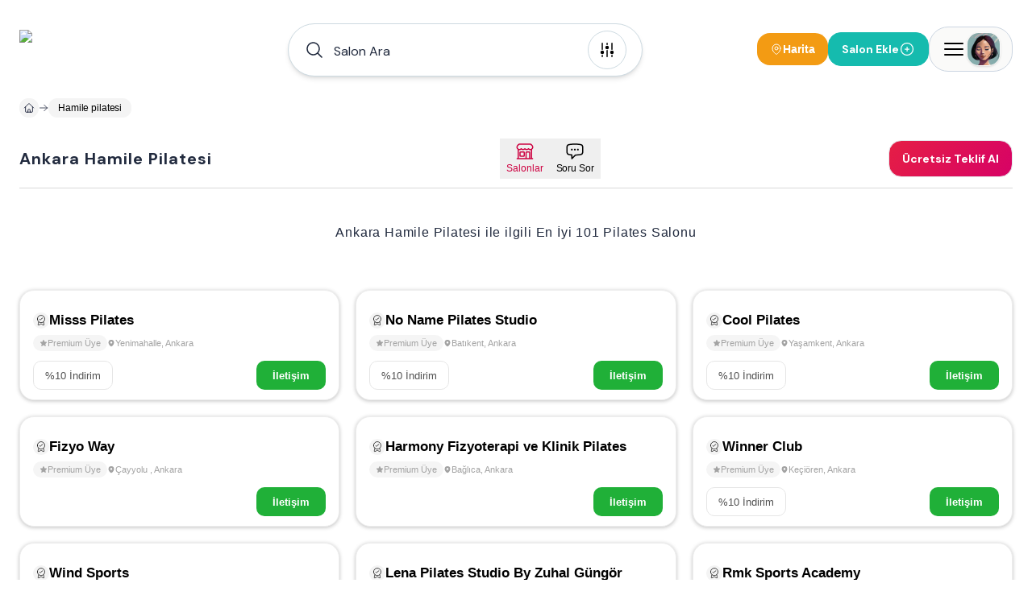

--- FILE ---
content_type: text/html; charset=utf-8
request_url: https://www.ankarapilates.com/hamile-pilatesi
body_size: 51761
content:
<!DOCTYPE html><html lang="tr"><head><meta charSet="utf-8"/><meta name="viewport" content="width=device-width, height=device-height, initial-scale=1, minimum-scale=1, maximum-scale=5, viewport-fit=cover, user-scalable=yes"/><link rel="preload" as="image" imageSrcSet="/image/site/20/ankara-pilates-logo.webp?w=380&amp;v=3 1x, /image/site/20/ankara-pilates-logo.webp?w=1200&amp;v=3 2x"/><link rel="preload" as="image" imageSrcSet="/image/site/20/ankara-pilates-logo.webp?w=380&amp;v=3 380w, /image/site/20/ankara-pilates-logo.webp?w=1200&amp;v=3 1200w" imageSizes="191px"/><link rel="preload" as="image" imageSrcSet="/image/venue/8684/photo/misss-pilates-yenimahalle-Zj9At.webp?w=380&amp;v=3 1x"/><link rel="preload" as="image" href="/icons/badge-icon.svg"/><link rel="preload" href="https://www.ankarapilates.com/image/venue/8684/photo/misss-pilates-yenimahalle-Zj9At.webp?w=500&amp;quality=60&amp;height=356&amp;format=webp&amp;fit=contain" as="image" fetchPriority="high"/><link rel="preload" href="https://www.ankarapilates.com/image/venue/8684/photo/misss-pilates-yenimahalle-MrusH.webp?w=500&amp;quality=60&amp;height=356&amp;format=webp&amp;fit=contain" as="image" fetchPriority="high"/><link rel="preload" href="https://www.ankarapilates.com/image/venue/8684/photo/misss-pilates-yenimahalle-IBevT.webp?w=500&amp;quality=60&amp;height=356&amp;format=webp&amp;fit=contain" as="image" fetchPriority="high"/><link rel="preload" href="https://www.ankarapilates.com/image/venue/8684/photo/misss-pilates-yenimahalle-oFyYi.webp?w=500&amp;quality=60&amp;height=356&amp;format=webp&amp;fit=contain" as="image" fetchPriority="high"/><link rel="preload" href="https://www.ankarapilates.com/image/venue/9607/photo/no-name-pilates-studio-batikent-O3jw8.webp?w=500&amp;quality=60&amp;height=356&amp;format=webp&amp;fit=contain" as="image" fetchPriority="high"/><link rel="preload" href="https://www.ankarapilates.com/image/venue/9769/photo/cool-pilates-yasamkent-89IFM.webp?w=500&amp;quality=60&amp;height=356&amp;format=webp&amp;fit=contain" as="image" fetchPriority="high"/><link rel="preload" href="https://www.ankarapilates.com/image/venue/9559/photo/fizyo-way-cayyolu-SjHT2.webp?w=500&amp;quality=60&amp;height=356&amp;format=webp&amp;fit=contain" as="image" fetchPriority="high"/><link rel="preload" href="https://www.ankarapilates.com/image/venue/6984/photo/harmony-fizyoterapi-ve-klinik-pilates-baglica-58182.jpg?w=500&amp;quality=60&amp;height=356&amp;format=webp&amp;fit=contain" as="image" fetchPriority="high"/><link rel="preload" href="https://www.ankarapilates.com/image/venue/6806/photo/winner-club-kecioren-47d83.webp?w=500&amp;quality=60&amp;height=356&amp;format=webp&amp;fit=contain" as="image" fetchPriority="high"/><link rel="preload" href="https://www.ankarapilates.com/image/venue/8569/photo/wind-sports-batikent-a18c9.webp?w=500&amp;quality=60&amp;height=356&amp;format=webp&amp;fit=contain" as="image" fetchPriority="high"/><link rel="preload" href="https://www.ankarapilates.com/image/venue/7919/photo/lena-pilates-studio-by-zuhal-gungor-cukurambar-65c0e.jpg?w=500&amp;quality=60&amp;height=356&amp;format=webp&amp;fit=contain" as="image" fetchPriority="high"/><link rel="preload" href="https://www.ankarapilates.com/image/venue/9642/photo/rmk-sports-academy-batikent-KmkvA.webp?w=500&amp;quality=60&amp;height=356&amp;format=webp&amp;fit=contain" as="image" fetchPriority="high"/><link rel="preload" href="https://www.ankarapilates.com/image/venue/2016/photo/level-up-fitness-center-pilates-kecioren-ac79b.webp?w=500&amp;quality=60&amp;height=356&amp;format=webp&amp;fit=contain" as="image" fetchPriority="high"/><link rel="preload" href="https://www.ankarapilates.com/image/venue/7831/photo/non-stop-sports-center-cayyolu-286ba.jpg?w=500&amp;quality=60&amp;height=356&amp;format=webp&amp;fit=contain" as="image" fetchPriority="high"/><link rel="preload" href="https://www.ankarapilates.com/image/venue/9787/photo/g-pilates-umitkoy-_oRnn.webp?w=500&amp;quality=60&amp;height=356&amp;format=webp&amp;fit=contain" as="image" fetchPriority="high"/><link rel="preload" href="https://www.ankarapilates.com/image/venue/9819/photo/tara-pilates-beytepe-sDz7h.webp?w=500&amp;quality=60&amp;height=356&amp;format=webp&amp;fit=contain" as="image" fetchPriority="high"/><link rel="preload" href="https://www.ankarapilates.com/image/venue/8080/photo/ruma-pilates-altindag-4fa0d.webp?w=500&amp;quality=60&amp;height=356&amp;format=webp&amp;fit=contain" as="image" fetchPriority="high"/><link rel="preload" href="https://www.ankarapilates.com/image/venue/2760/photo/pilatesystem-eryaman-eryaman-3a19c.webp?w=500&amp;quality=60&amp;height=356&amp;format=webp&amp;fit=contain" as="image" fetchPriority="high"/><link rel="preload" href="https://www.ankarapilates.com/image/venue/9549/photo/ludus-pilates-cayyolu-jYCQx.webp?w=500&amp;quality=60&amp;height=356&amp;format=webp&amp;fit=contain" as="image" fetchPriority="high"/><link rel="preload" href="https://www.ankarapilates.com/image/venue/9656/photo/alka-pilates-studio-mamak-cV7Ys.webp?w=500&amp;quality=60&amp;height=356&amp;format=webp&amp;fit=contain" as="image" fetchPriority="high"/><link rel="preload" href="https://www.ankarapilates.com/image/venue/8608/photo/caglar-pilates-kecioren-68437.webp?w=500&amp;quality=60&amp;height=356&amp;format=webp&amp;fit=contain" as="image" fetchPriority="high"/><link rel="preload" href="https://www.ankarapilates.com/image/venue/3415/photo/quads-team-pilates-cayyolu-b8d0b.jpg?w=500&amp;quality=60&amp;height=356&amp;format=webp&amp;fit=contain" as="image" fetchPriority="high"/><link rel="preload" href="https://www.ankarapilates.com/image/venue/6080/photo/fizyo-bee-saglikli-yasam-merkezi-eryaman-9f458.jpg?w=500&amp;quality=60&amp;height=356&amp;format=webp&amp;fit=contain" as="image" fetchPriority="high"/><link rel="preload" href="https://www.ankarapilates.com/image/venue/5408/photo/asi-gym-gop-gop-32a79.jpg?w=500&amp;quality=60&amp;height=356&amp;format=webp&amp;fit=contain" as="image" fetchPriority="high"/><link rel="preload" href="https://www.ankarapilates.com/image/venue/9783/photo/atc-pilates-cankaya-UIvab.webp?w=500&amp;quality=60&amp;height=356&amp;format=webp&amp;fit=contain" as="image" fetchPriority="high"/><link rel="preload" href="https://www.ankarapilates.com/image/venue/8164/photo/mia-pilates-incek-f0067.webp?w=500&amp;quality=60&amp;height=356&amp;format=webp&amp;fit=contain" as="image" fetchPriority="high"/><link rel="preload" href="https://www.ankarapilates.com/image/venue/7149/photo/cat-sports-bestepe-e4abd.webp?w=500&amp;quality=60&amp;height=356&amp;format=webp&amp;fit=contain" as="image" fetchPriority="high"/><link rel="stylesheet" href="/_next/static/css/a681b6d29732ab3b.css" data-precedence="next"/><link rel="stylesheet" href="/_next/static/css/d08d3791425880b5.css" data-precedence="next"/><link rel="stylesheet" href="/_next/static/css/bea330291a843227.css" data-precedence="next"/><link rel="stylesheet" href="/_next/static/css/8511830d0409a042.css" data-precedence="next"/><link rel="preload" as="script" fetchPriority="low" href="/_next/static/chunks/webpack-ca28b4f7832e4ff9.js"/><script src="/_next/static/chunks/52774a7f-408e6a92fbbdc38d.js" async="" type="d135cca76136992aa2772c86-text/javascript"></script><script src="/_next/static/chunks/fd9d1056-acc9ecbd659f72ca.js" async="" type="d135cca76136992aa2772c86-text/javascript"></script><script src="/_next/static/chunks/7230-9dd6823617cf3aa8.js" async="" type="d135cca76136992aa2772c86-text/javascript"></script><script src="/_next/static/chunks/main-app-11785e1cc41c4d09.js" async="" type="d135cca76136992aa2772c86-text/javascript"></script><script src="/_next/static/chunks/6137-a73781cabf0313e1.js" async="" type="d135cca76136992aa2772c86-text/javascript"></script><script src="/_next/static/chunks/app/error-a3f71d23664305fa.js" async="" type="d135cca76136992aa2772c86-text/javascript"></script><script src="/_next/static/chunks/app/global-error-5cccd89a04d5e2f4.js" async="" type="d135cca76136992aa2772c86-text/javascript"></script><script src="/_next/static/chunks/9907-389d7236c39b43a1.js" async="" type="d135cca76136992aa2772c86-text/javascript"></script><script src="/_next/static/chunks/171-a1648cba326989c8.js" async="" type="d135cca76136992aa2772c86-text/javascript"></script><script src="/_next/static/chunks/2972-b8eee8841e7158cf.js" async="" type="d135cca76136992aa2772c86-text/javascript"></script><script src="/_next/static/chunks/3145-2e4473301d277433.js" async="" type="d135cca76136992aa2772c86-text/javascript"></script><script src="/_next/static/chunks/9064-5c967694985a3e14.js" async="" type="d135cca76136992aa2772c86-text/javascript"></script><script src="/_next/static/chunks/826-518ecfbc186909c9.js" async="" type="d135cca76136992aa2772c86-text/javascript"></script><script src="/_next/static/chunks/2168-dfb2050b8ffeec8d.js" async="" type="d135cca76136992aa2772c86-text/javascript"></script><script src="/_next/static/chunks/2523-ab729995c82e563a.js" async="" type="d135cca76136992aa2772c86-text/javascript"></script><script src="/_next/static/chunks/1718-5f8ba1275ad9dcbd.js" async="" type="d135cca76136992aa2772c86-text/javascript"></script><script src="/_next/static/chunks/6949-0b555eba493d27ec.js" async="" type="d135cca76136992aa2772c86-text/javascript"></script><script src="/_next/static/chunks/app/(pages)/layout-b0348abb28ac53e6.js" async="" type="d135cca76136992aa2772c86-text/javascript"></script><script src="/_next/static/chunks/d0deef33-9e090c66e3c42644.js" async="" type="d135cca76136992aa2772c86-text/javascript"></script><script src="/_next/static/chunks/5278-3cb391648092815e.js" async="" type="d135cca76136992aa2772c86-text/javascript"></script><script src="/_next/static/chunks/9501-ea7d60654bca97fb.js" async="" type="d135cca76136992aa2772c86-text/javascript"></script><script src="/_next/static/chunks/7186-52a836aef8a65e34.js" async="" type="d135cca76136992aa2772c86-text/javascript"></script><script src="/_next/static/chunks/6663-1eb451dc3570cdc3.js" async="" type="d135cca76136992aa2772c86-text/javascript"></script><script src="/_next/static/chunks/2401-51b0a237423ae3a3.js" async="" type="d135cca76136992aa2772c86-text/javascript"></script><script src="/_next/static/chunks/8487-9ccfc589f5a809d8.js" async="" type="d135cca76136992aa2772c86-text/javascript"></script><script src="/_next/static/chunks/7241-977effafde579f15.js" async="" type="d135cca76136992aa2772c86-text/javascript"></script><script src="/_next/static/chunks/3786-211ce17a892bf376.js" async="" type="d135cca76136992aa2772c86-text/javascript"></script><script src="/_next/static/chunks/1825-8b2d4d735b2c25a8.js" async="" type="d135cca76136992aa2772c86-text/javascript"></script><script src="/_next/static/chunks/8074-c9fd51e0a97db6cc.js" async="" type="d135cca76136992aa2772c86-text/javascript"></script><script src="/_next/static/chunks/7094-c9e03ff7c43a8c0d.js" async="" type="d135cca76136992aa2772c86-text/javascript"></script><script src="/_next/static/chunks/3389-a6acf0978ae4a401.js" async="" type="d135cca76136992aa2772c86-text/javascript"></script><script src="/_next/static/chunks/5236-666d15f93bdc58e0.js" async="" type="d135cca76136992aa2772c86-text/javascript"></script><script src="/_next/static/chunks/7066-54353bc7480e0a10.js" async="" type="d135cca76136992aa2772c86-text/javascript"></script><script src="/_next/static/chunks/app/(pages)/(dynamic-routes)/%5Bslug%5D/page-037557abb793e766.js" async="" type="d135cca76136992aa2772c86-text/javascript"></script><script src="/_next/static/chunks/app/(pages)/error-68752f44a54e1f61.js" async="" type="d135cca76136992aa2772c86-text/javascript"></script><script src="/_next/static/chunks/4686-d48b0d094a63cb0d.js" async="" type="d135cca76136992aa2772c86-text/javascript"></script><script src="/_next/static/chunks/825-9900265299ef6251.js" async="" type="d135cca76136992aa2772c86-text/javascript"></script><script src="/_next/static/chunks/7994-1874a7cea3d537ef.js" async="" type="d135cca76136992aa2772c86-text/javascript"></script><script src="/_next/static/chunks/app/(pages)/not-found-6355ab12afb9cc6f.js" async="" type="d135cca76136992aa2772c86-text/javascript"></script><link rel="preload" href="https://plausible.sabagrup.info/js/plausible.hash.manual.outbound-links.tagged-events.js" as="script"/><link rel="preload" href="https://www.googletagmanager.com/gtag/js?id=UA-70804323-14" as="script"/><link rel="icon" type="image/x-icon" href="https://www.ankarapilates.com/image/site/20/favicon.ico"/><link rel="canonical" href="https://www.ankarapilates.com/hamile-pilatesi"/><meta name="theme-color" content="light"/><title>Ankara Hamile Pilatesi, En İyi 101 Hamile Pilatesi Pilates Salonu</title><meta name="description" content="Ankara Hamile Pilatesi Pilates Salonları. Size En Uygun 101 Hamile Pilatesi Pilates Salonundan HEMEN FİYAT ALIN."/><meta name="application-name" content="Ankara Hamile Pilatesi, En İyi 101 Hamile Pilatesi Pilates Salonu"/><meta name="keywords" content="Hamile Pilatesi Ankara Pilates"/><meta name="sentry-trace" content="21c2e77da0c48f3e5b652db47ee90b0a-82a2e7cf7e2688ba-1"/><meta name="baggage" content="sentry-environment=production,sentry-release=1.0.0,sentry-public_key=56cd5f09a7a64267be2c71da9083922c,sentry-trace_id=21c2e77da0c48f3e5b652db47ee90b0a,sentry-transaction=GET%20%2F%5Bslug%5D,sentry-sampled=true,sentry-sample_rand=0.833783977197367,sentry-sample_rate=1"/><meta name="format-detection" content="telephone=no"/><meta name="apple-mobile-web-app-capable" content="yes"/><meta name="apple-mobile-web-app-title" content="Ankara Hamile Pilatesi, En İyi 101 Hamile Pilatesi Pilates Salonu"/><meta name="apple-mobile-web-app-status-bar-style" content="default"/><meta property="og:title" content="Ankara Hamile Pilatesi, En İyi 101 Hamile Pilatesi Pilates Salonu"/><meta property="og:description" content="Ankara Hamile Pilatesi Pilates Salonları. Size En Uygun 101 Hamile Pilatesi Pilates Salonundan HEMEN FİYAT ALIN."/><meta name="twitter:card" content="summary"/><meta name="twitter:title" content="Ankara Hamile Pilatesi, En İyi 101 Hamile Pilatesi Pilates Salonu"/><meta name="twitter:description" content="Ankara Hamile Pilatesi Pilates Salonları. Size En Uygun 101 Hamile Pilatesi Pilates Salonundan HEMEN FİYAT ALIN."/><link rel="icon" href="https://www.ankarapilates.com/image/site/20/favicon.ico" type="image/x-icon"/><meta name="next-size-adjust"/><script src="/_next/static/chunks/polyfills-42372ed130431b0a.js" noModule="" type="d135cca76136992aa2772c86-text/javascript"></script></head><body class="min-h-screen overflow-x-hidden bg-white antialiased __className_1b4beb"><div style="position:fixed;z-index:99999999;top:16px;left:16px;right:16px;bottom:16px;pointer-events:none"></div><!--$!--><template data-dgst="BAILOUT_TO_CLIENT_SIDE_RENDERING"></template><!--/$--><header id="site-navigation" class="md:bg-white md:h-[122px] gap-2 md:gap-0 w-full flex flex-col justify-center items-center z-[99] "><div class="container w-full"><div class="max-md:pt-4 flex justify-between items-center w-full"><a title="Ana Sayfa" class="w-auto" href="/"><div class="hidden md:flex"><img alt="ANKARA PİLATES SALONLARI, 140 En İyi Pilates Reformer Salonu" title="ANKARA PİLATES SALONLARI, 140 En İyi Pilates Reformer Salonu" loading="eager" width="191" height="46" decoding="async" data-nimg="1" class=" !h-[48px]" style="color:transparent" srcSet="/image/site/20/ankara-pilates-logo.webp?w=380&amp;v=3 1x, /image/site/20/ankara-pilates-logo.webp?w=1200&amp;v=3 2x" src="/image/site/20/ankara-pilates-logo.webp?w=1200&amp;v=3"/></div><div class="md:hidden flex w-[118px] h-[29px]"><img alt="ANKARA PİLATES SALONLARI, 140 En İyi Pilates Reformer Salonu" title="ANKARA PİLATES SALONLARI, 140 En İyi Pilates Reformer Salonu" loading="eager" width="118" height="29" decoding="async" data-nimg="1" class="" style="color:transparent" sizes="191px" srcSet="/image/site/20/ankara-pilates-logo.webp?w=380&amp;v=3 380w, /image/site/20/ankara-pilates-logo.webp?w=1200&amp;v=3 1200w" src="/image/site/20/ankara-pilates-logo.webp?w=1200&amp;v=3"/></div></a><div class="hidden md:flex"><div id="navbar-search-button" class=""><div class="w-full md:block hidden"></div><div class="w-full !z-[99]"><div class="max-md:w-full"><div class="w-full"><div class="py-2 md:w-[440px] w-full hidden md:block"><div id="list-search-button" role="button" class="group relative z-10 container !h-16 cursor-pointer"><div class="gap-2 py-2 pl-4 pr-[19px] w-full duration-200 left-0 top-0 absolute rounded-full bg-white flex items-center border group-hover:shadow-lg shadow-md z-0 group-hover:border-gray-400 border-assistant-secondary"><div class="text-primary duration-200 p-1"><svg xmlns="http://www.w3.org/2000/svg" viewBox="0 0 24 24" fill="currentColor" aria-hidden="true" data-slot="icon" class="size-6"><path fill-rule="evenodd" d="M10.5 3.75a6.75 6.75 0 1 0 0 13.5 6.75 6.75 0 0 0 0-13.5ZM2.25 10.5a8.25 8.25 0 1 1 14.59 5.28l4.69 4.69a.75.75 0 1 1-1.06 1.06l-4.69-4.69A8.25 8.25 0 0 1 2.25 10.5Z" clip-rule="evenodd"></path></svg></div><span id="header-input" class="w-full h-12 py-[13.5px] font-normal px-2 placeholder:text-primary text-primary text-base outline-none">Salon Ara</span><div class="w-auto h-auto"><div class="p-1 flex justify-center items-center w-[48px] h-[48px] duration-200 rounded-full border border-assistant-secondary cursor-pointer"><svg xmlns="http://www.w3.org/2000/svg" viewBox="0 0 24 24" fill="currentColor" aria-hidden="true" data-slot="icon" class="size-6 group-hover:block duration-500 hidden text text-2xl"><path fill-rule="evenodd" d="M12.53 16.28a.75.75 0 0 1-1.06 0l-7.5-7.5a.75.75 0 0 1 1.06-1.06L12 14.69l6.97-6.97a.75.75 0 1 1 1.06 1.06l-7.5 7.5Z" clip-rule="evenodd"></path></svg><svg xmlns="http://www.w3.org/2000/svg" viewBox="0 0 24 24" fill="currentColor" aria-hidden="true" data-slot="icon" class="size-6 group-hover:hidden duration-500 block text-2xl"><path d="M6 12a.75.75 0 0 1-.75-.75v-7.5a.75.75 0 1 1 1.5 0v7.5A.75.75 0 0 1 6 12ZM18 12a.75.75 0 0 1-.75-.75v-7.5a.75.75 0 0 1 1.5 0v7.5A.75.75 0 0 1 18 12ZM6.75 20.25v-1.5a.75.75 0 0 0-1.5 0v1.5a.75.75 0 0 0 1.5 0ZM18.75 18.75v1.5a.75.75 0 0 1-1.5 0v-1.5a.75.75 0 0 1 1.5 0ZM12.75 5.25v-1.5a.75.75 0 0 0-1.5 0v1.5a.75.75 0 0 0 1.5 0ZM12 21a.75.75 0 0 1-.75-.75v-7.5a.75.75 0 0 1 1.5 0v7.5A.75.75 0 0 1 12 21ZM3.75 15a2.25 2.25 0 1 0 4.5 0 2.25 2.25 0 0 0-4.5 0ZM12 11.25a2.25 2.25 0 1 1 0-4.5 2.25 2.25 0 0 1 0 4.5ZM15.75 15a2.25 2.25 0 1 0 4.5 0 2.25 2.25 0 0 0-4.5 0Z"></path></svg></div></div></div></div></div><div><div class="hidden md:block"><div class="py-2 w-full flex items-center gap-3 md:hidden"><button class="flex-1 flex items-center gap-2 px-4 py-3 bg-white border border-[#e8e8e8] rounded-full shadow-[0px_0px_6px_0px_rgba(88,88,88,0.25)]"><svg xmlns="http://www.w3.org/2000/svg" fill="none" viewBox="0 0 24 24" stroke-width="1.5" stroke="currentColor" aria-hidden="true" data-slot="icon" class="w-4 h-4 text-black"><path stroke-linecap="round" stroke-linejoin="round" d="m21 21-5.197-5.197m0 0A7.5 7.5 0 1 0 5.196 5.196a7.5 7.5 0 0 0 10.607 10.607Z"></path></svg><span class="text-sm text-black font-medium tracking-[-0.14px]" style="font-family:&#x27;DM Sans&#x27;, sans-serif">Salon Ara</span></button><button class="flex flex-col items-center gap-1 px-2 py-1"><svg xmlns="http://www.w3.org/2000/svg" fill="none" viewBox="0 0 24 24" stroke-width="1.5" stroke="currentColor" aria-hidden="true" data-slot="icon" class="w-4 h-4 text-black"><path stroke-linecap="round" stroke-linejoin="round" d="M15 10.5a3 3 0 1 1-6 0 3 3 0 0 1 6 0Z"></path><path stroke-linecap="round" stroke-linejoin="round" d="M19.5 10.5c0 7.142-7.5 11.25-7.5 11.25S4.5 17.642 4.5 10.5a7.5 7.5 0 1 1 15 0Z"></path></svg><span class="text-xs font-medium text-black tracking-[-0.14px] whitespace-nowrap" style="font-family:&#x27;DM Sans&#x27;, sans-serif">Harita</span></button></div></div></div></div><div class="!z-[9999] flex-col items-center justify-center w-full hidden"><div class="flex justify-between items-center w-full pt-4 md:h-28 "><a title="Ana Sayfa" class="w-auto" href="/"><div class="hidden md:flex"><img alt="ANKARA PİLATES SALONLARI, 140 En İyi Pilates Reformer Salonu" title="ANKARA PİLATES SALONLARI, 140 En İyi Pilates Reformer Salonu" loading="eager" width="191" height="46" decoding="async" data-nimg="1" class=" !h-[48px]" style="color:transparent" srcSet="/image/site/20/ankara-pilates-logo.webp?w=380&amp;v=3 1x, /image/site/20/ankara-pilates-logo.webp?w=1200&amp;v=3 2x" src="/image/site/20/ankara-pilates-logo.webp?w=1200&amp;v=3"/></div><div class="md:hidden flex w-[118px] h-[29px]"><img alt="ANKARA PİLATES SALONLARI, 140 En İyi Pilates Reformer Salonu" title="ANKARA PİLATES SALONLARI, 140 En İyi Pilates Reformer Salonu" loading="eager" width="118" height="29" decoding="async" data-nimg="1" class="" style="color:transparent" sizes="191px" srcSet="/image/site/20/ankara-pilates-logo.webp?w=380&amp;v=3 380w, /image/site/20/ankara-pilates-logo.webp?w=1200&amp;v=3 1200w" src="/image/site/20/ankara-pilates-logo.webp?w=1200&amp;v=3"/></div></a><div class="md:flex hidden"><div class="flex justify-center items-center gap-2"><div class="flex justify-center h-[26px] border-b gap-4 border-slate-300"><button role="button" class="w-auto h-[26px] px-2 py-1 border-b-2 border-rose-500 flex-col justify-center items-center gap-1 inline-flex"><div class="text-center text-sm font-bold font-[&#x27;DM Sans&#x27;] text-rose-500">Bölge / Hizmet</div></button><button role="button" class="w-auto h-[26px] px-2 py-1  flex-col justify-center items-center gap-1 inline-flex"><div class="text-center text-sm font-bold font-[&#x27;DM Sans&#x27;] text-slate-800">Salon Adı</div></button></div></div></div></div><div class="md:hidden flex"><div class="flex justify-center items-center gap-2"><div class="flex justify-center h-[26px] border-b gap-4 border-slate-300"><button role="button" class="w-auto h-[26px] px-2 py-1 border-b-2 border-rose-500 flex-col justify-center items-center gap-1 inline-flex"><div class="text-center text-sm font-bold font-[&#x27;DM Sans&#x27;] text-rose-500">Bölge / Hizmet</div></button><button role="button" class="w-auto h-[26px] px-2 py-1  flex-col justify-center items-center gap-1 inline-flex"><div class="text-center text-sm font-bold font-[&#x27;DM Sans&#x27;] text-slate-800">Salon Adı</div></button></div></div></div></div></div></div></div></div><div class="flex items-center gap-2 max-md:py-2"><div class="hidden md:flex"></div><button class="hidden md:flex items-center gap-1.5 px-4 py-2.5 bg-[#f39b13] rounded-2xl"><svg xmlns="http://www.w3.org/2000/svg" fill="none" viewBox="0 0 24 24" stroke-width="1.5" stroke="currentColor" aria-hidden="true" data-slot="icon" class="w-4 h-4 text-white"><path stroke-linecap="round" stroke-linejoin="round" d="M15 10.5a3 3 0 1 1-6 0 3 3 0 0 1 6 0Z"></path><path stroke-linecap="round" stroke-linejoin="round" d="M19.5 10.5c0 7.142-7.5 11.25-7.5 11.25S4.5 17.642 4.5 10.5a7.5 7.5 0 1 1 15 0Z"></path></svg><span class="text-sm font-bold text-white" style="font-family:&#x27;Inter&#x27;, sans-serif">Harita</span></button><div class="flex"><div class="w-full"><a title="Salon Ekle" class="w-full" href="/ekle"><button class="flex-row rounded-2xl text-white font-bold text-sm gap-2 items-center transition-all duration-400 ease-in-out active:scale-105 disabled:!p-current disabled:!scale-100 disabled:!opacity-50 disabled:cursor-not-allowed border border-accent bg-accent !h-[42px] px-4 py-3 m-0 w-full flex justify-between max-md:!h-[32px] max-md:!px-2"><span>Salon Ekle</span><svg xmlns="http://www.w3.org/2000/svg" fill="none" viewBox="0 0 24 24" stroke-width="1.5" stroke="currentColor" aria-hidden="true" data-slot="icon" class="size-5"><path stroke-linecap="round" stroke-linejoin="round" d="M12 9v6m3-3H9m12 0a9 9 0 1 1-18 0 9 9 0 0 1 18 0Z"></path></svg></button></a></div></div><div><div class="absolute container flex justify-end !z-[99]"><div class="fixed w-full bg-primary/30 h-full right-0 top-0 justify-center hidden"><section class="relative left-0 w-full"><aside class="absolute right-0 overflow-y-auto overflow-x-hidden h-full duration-300 bg-white w-[0px] -z-10 opacity-0"><div class="h-full md:px-4"><div class="hidden"><div class="flex flex-col gap-2"><header class="flex justify-between items-center py-4"><div class="py-[6.5px]"><img alt="ANKARA PİLATES SALONLARI, 140 En İyi Pilates Reformer Salonu" title="Ankara Pilates" loading="lazy" width="118" height="29" decoding="async" data-nimg="1" style="color:transparent" sizes="118px" srcSet="/image/site/20/ankara-pilates-logo.webp?w=380&amp;v=3 380w, /image/site/20/ankara-pilates-logo.webp?w=1200&amp;v=3 1200w" src="/image/site/20/ankara-pilates-logo.webp?w=1200&amp;v=3"/></div><div class="flex gap-2 items-center justify-end md:w-full"><span class="text-gray-400 text-[10px] font-medium">Pilates Salonları Rehberiniz</span><button><svg xmlns="http://www.w3.org/2000/svg" fill="none" viewBox="0 0 24 24" stroke-width="1.5" stroke="currentColor" aria-hidden="true" data-slot="icon" class="size-8 text-assistant cursor-pointer"><path stroke-linecap="round" stroke-linejoin="round" d="M6 18 18 6M6 6l12 12"></path></svg></button></div></header><main class="flex flex-col gap-4"><div class="flex gap-4 p-2 bg-stone-50 rounded-3xl"><div class="flex justify-center items-center w-12 h-12 rounded-2xl"><div class="shadow border border-white border-opacity-30 rounded-2xl"><img alt="Kullanıcı Avatarı" loading="lazy" width="48" height="48" decoding="async" data-nimg="1" class="w-12 h-12 rounded-2xl" style="color:transparent" sizes="48px" srcSet="/placeholders/avatar.webp?w=380&amp;q=75 380w, /placeholders/avatar.webp?w=1200&amp;q=75 1200w" src="/placeholders/avatar.webp?w=1200&amp;q=75"/></div></div><div class="flex flex-col"><span class="text-gray-400 text-sm font-bold">Hoşgeldin</span><span class="text-slate-800 text-xl font-bold">Giriş Yapın ve Kayıt Olun</span></div></div><div class="w-full border-b border-slate-300 flex-col justify-start items-start gap-2 inline-flex"><div class="flex gap-4 w-full justify-between items-center flex-wrap"><button class="cursor-pointer flex items-center gap-2 px-2 py-3"><svg xmlns="http://www.w3.org/2000/svg" fill="none" viewBox="0 0 24 24" stroke-width="1.5" stroke="currentColor" aria-hidden="true" data-slot="icon" class="size-6 text-secondary"><path stroke-linecap="round" stroke-linejoin="round" d="M18 7.5v3m0 0v3m0-3h3m-3 0h-3m-2.25-4.125a3.375 3.375 0 1 1-6.75 0 3.375 3.375 0 0 1 6.75 0ZM3 19.235v-.11a6.375 6.375 0 0 1 12.75 0v.109A12.318 12.318 0 0 1 9.374 21c-2.331 0-4.512-.645-6.374-1.766Z"></path></svg><span class="text-secondary text-[14px] font-semibold">Kayıt Olun</span></button><button class="cursor-pointer flex items-center gap-2 px-2 py-3"><svg xmlns="http://www.w3.org/2000/svg" fill="none" viewBox="0 0 24 24" stroke-width="1.5" stroke="currentColor" aria-hidden="true" data-slot="icon" class="size-6"><path stroke-linecap="round" stroke-linejoin="round" d="M17.982 18.725A7.488 7.488 0 0 0 12 15.75a7.488 7.488 0 0 0-5.982 2.975m11.963 0a9 9 0 1 0-11.963 0m11.963 0A8.966 8.966 0 0 1 12 21a8.966 8.966 0 0 1-5.982-2.275M15 9.75a3 3 0 1 1-6 0 3 3 0 0 1 6 0Z"></path></svg><span class="text-[14px] font-semibold">Oturum Açın</span></button></div></div><div class="flex flex-col gap-4"><a class="group hover:flex px-4 hover:justify-between hover:items-center hover:rounded-2xl hover:bg-stone-50" href="/"><div class="py-2 flex gap-2 items-center"><svg xmlns="http://www.w3.org/2000/svg" fill="none" viewBox="0 0 24 24" stroke-width="1.5" stroke="currentColor" aria-hidden="true" data-slot="icon" class="size-6 group-hover:hidden block"><path stroke-linecap="round" stroke-linejoin="round" d="m2.25 12 8.954-8.955c.44-.439 1.152-.439 1.591 0L21.75 12M4.5 9.75v10.125c0 .621.504 1.125 1.125 1.125H9.75v-4.875c0-.621.504-1.125 1.125-1.125h2.25c.621 0 1.125.504 1.125 1.125V21h4.125c.621 0 1.125-.504 1.125-1.125V9.75M8.25 21h8.25"></path></svg><svg xmlns="http://www.w3.org/2000/svg" viewBox="0 0 24 24" fill="currentColor" aria-hidden="true" data-slot="icon" class="size-6 group-hover:block hidden"><path d="M11.47 3.841a.75.75 0 0 1 1.06 0l8.69 8.69a.75.75 0 1 0 1.06-1.061l-8.689-8.69a2.25 2.25 0 0 0-3.182 0l-8.69 8.69a.75.75 0 1 0 1.061 1.06l8.69-8.689Z"></path><path d="m12 5.432 8.159 8.159c.03.03.06.058.091.086v6.198c0 1.035-.84 1.875-1.875 1.875H15a.75.75 0 0 1-.75-.75v-4.5a.75.75 0 0 0-.75-.75h-3a.75.75 0 0 0-.75.75V21a.75.75 0 0 1-.75.75H5.625a1.875 1.875 0 0 1-1.875-1.875v-6.198a2.29 2.29 0 0 0 .091-.086L12 5.432Z"></path></svg><span class="text-[14px] font-semibold">Anasayfa</span></div><div class="group-hover:block hidden"><svg xmlns="http://www.w3.org/2000/svg" viewBox="0 0 24 24" fill="currentColor" aria-hidden="true" data-slot="icon" class="size-5 text-primary"><path fill-rule="evenodd" d="M12.97 3.97a.75.75 0 0 1 1.06 0l7.5 7.5a.75.75 0 0 1 0 1.06l-7.5 7.5a.75.75 0 1 1-1.06-1.06l6.22-6.22H3a.75.75 0 0 1 0-1.5h16.19l-6.22-6.22a.75.75 0 0 1 0-1.06Z" clip-rule="evenodd"></path></svg></div></a><a class="group hover:flex px-4 hover:justify-between hover:items-center hover:rounded-2xl hover:bg-stone-50" href="/pilatessalonlari"><div class="py-2 flex gap-2 items-center"><svg xmlns="http://www.w3.org/2000/svg" fill="none" viewBox="0 0 24 24" stroke-width="1.5" stroke="currentColor" aria-hidden="true" data-slot="icon" class="size-6 group-hover:hidden block"><path stroke-linecap="round" stroke-linejoin="round" d="M15 10.5a3 3 0 1 1-6 0 3 3 0 0 1 6 0Z"></path><path stroke-linecap="round" stroke-linejoin="round" d="M19.5 10.5c0 7.142-7.5 11.25-7.5 11.25S4.5 17.642 4.5 10.5a7.5 7.5 0 1 1 15 0Z"></path></svg><svg xmlns="http://www.w3.org/2000/svg" viewBox="0 0 24 24" fill="currentColor" aria-hidden="true" data-slot="icon" class="size-6 group-hover:block hidden"><path fill-rule="evenodd" d="m11.54 22.351.07.04.028.016a.76.76 0 0 0 .723 0l.028-.015.071-.041a16.975 16.975 0 0 0 1.144-.742 19.58 19.58 0 0 0 2.683-2.282c1.944-1.99 3.963-4.98 3.963-8.827a8.25 8.25 0 0 0-16.5 0c0 3.846 2.02 6.837 3.963 8.827a19.58 19.58 0 0 0 2.682 2.282 16.975 16.975 0 0 0 1.145.742ZM12 13.5a3 3 0 1 0 0-6 3 3 0 0 0 0 6Z" clip-rule="evenodd"></path></svg><span class="text-[14px] font-semibold">Ankara Pilates Salonları</span></div><div class="group-hover:block hidden"><svg xmlns="http://www.w3.org/2000/svg" viewBox="0 0 24 24" fill="currentColor" aria-hidden="true" data-slot="icon" class="size-5 text-primary"><path fill-rule="evenodd" d="M12.97 3.97a.75.75 0 0 1 1.06 0l7.5 7.5a.75.75 0 0 1 0 1.06l-7.5 7.5a.75.75 0 1 1-1.06-1.06l6.22-6.22H3a.75.75 0 0 1 0-1.5h16.19l-6.22-6.22a.75.75 0 0 1 0-1.06Z" clip-rule="evenodd"></path></svg></div></a><button role="button" class="group hover:flex px-4 hover:justify-between hover:items-center hover:rounded-2xl hover:bg-stone-50"><div class="py-2 flex gap-2 items-center"><svg xmlns="http://www.w3.org/2000/svg" fill="none" viewBox="0 0 24 24" stroke-width="1.5" stroke="currentColor" aria-hidden="true" data-slot="icon" class="size-6 group-hover:hidden block"><path stroke-linecap="round" stroke-linejoin="round" d="M9 6.75V15m6-6v8.25m.503 3.498 4.875-2.437c.381-.19.622-.58.622-1.006V4.82c0-.836-.88-1.38-1.628-1.006l-3.869 1.934c-.317.159-.69.159-1.006 0L9.503 3.252a1.125 1.125 0 0 0-1.006 0L3.622 5.689C3.24 5.88 3 6.27 3 6.695V19.18c0 .836.88 1.38 1.628 1.006l3.869-1.934c.317-.159.69-.159 1.006 0l4.994 2.497c.317.158.69.158 1.006 0Z"></path></svg><svg xmlns="http://www.w3.org/2000/svg" viewBox="0 0 24 24" fill="currentColor" aria-hidden="true" data-slot="icon" class="size-6 group-hover:block hidden"><path fill-rule="evenodd" d="M8.161 2.58a1.875 1.875 0 0 1 1.678 0l4.993 2.498c.106.052.23.052.336 0l3.869-1.935A1.875 1.875 0 0 1 21.75 4.82v12.485c0 .71-.401 1.36-1.037 1.677l-4.875 2.437a1.875 1.875 0 0 1-1.676 0l-4.994-2.497a.375.375 0 0 0-.336 0l-3.868 1.935A1.875 1.875 0 0 1 2.25 19.18V6.695c0-.71.401-1.36 1.036-1.677l4.875-2.437ZM9 6a.75.75 0 0 1 .75.75V15a.75.75 0 0 1-1.5 0V6.75A.75.75 0 0 1 9 6Zm6.75 3a.75.75 0 0 0-1.5 0v8.25a.75.75 0 0 0 1.5 0V9Z" clip-rule="evenodd"></path></svg><span class="text-[14px] font-semibold">Harita Görünümü</span></div><div class="group-hover:block hidden"><svg xmlns="http://www.w3.org/2000/svg" viewBox="0 0 24 24" fill="currentColor" aria-hidden="true" data-slot="icon" class="size-5 text-primary"><path fill-rule="evenodd" d="M12.97 3.97a.75.75 0 0 1 1.06 0l7.5 7.5a.75.75 0 0 1 0 1.06l-7.5 7.5a.75.75 0 1 1-1.06-1.06l6.22-6.22H3a.75.75 0 0 1 0-1.5h16.19l-6.22-6.22a.75.75 0 0 1 0-1.06Z" clip-rule="evenodd"></path></svg></div></button><a class="group hover:flex px-4 hover:justify-between hover:items-center hover:rounded-2xl hover:bg-stone-50" href="/kampanyalar"><div class="py-2 flex gap-2 items-center"><svg xmlns="http://www.w3.org/2000/svg" fill="none" viewBox="0 0 24 24" stroke-width="1.5" stroke="currentColor" aria-hidden="true" data-slot="icon" class="size-6 group-hover:hidden block"><path stroke-linecap="round" stroke-linejoin="round" d="M16.5 6v.75m0 3v.75m0 3v.75m0 3V18m-9-5.25h5.25M7.5 15h3M3.375 5.25c-.621 0-1.125.504-1.125 1.125v3.026a2.999 2.999 0 0 1 0 5.198v3.026c0 .621.504 1.125 1.125 1.125h17.25c.621 0 1.125-.504 1.125-1.125v-3.026a2.999 2.999 0 0 1 0-5.198V6.375c0-.621-.504-1.125-1.125-1.125H3.375Z"></path></svg><svg xmlns="http://www.w3.org/2000/svg" viewBox="0 0 24 24" fill="currentColor" aria-hidden="true" data-slot="icon" class="size-6 group-hover:block hidden"><path fill-rule="evenodd" d="M1.5 6.375c0-1.036.84-1.875 1.875-1.875h17.25c1.035 0 1.875.84 1.875 1.875v3.026a.75.75 0 0 1-.375.65 2.249 2.249 0 0 0 0 3.898.75.75 0 0 1 .375.65v3.026c0 1.035-.84 1.875-1.875 1.875H3.375A1.875 1.875 0 0 1 1.5 17.625v-3.026a.75.75 0 0 1 .374-.65 2.249 2.249 0 0 0 0-3.898.75.75 0 0 1-.374-.65V6.375Zm15-1.125a.75.75 0 0 1 .75.75v.75a.75.75 0 0 1-1.5 0V6a.75.75 0 0 1 .75-.75Zm.75 4.5a.75.75 0 0 0-1.5 0v.75a.75.75 0 0 0 1.5 0v-.75Zm-.75 3a.75.75 0 0 1 .75.75v.75a.75.75 0 0 1-1.5 0v-.75a.75.75 0 0 1 .75-.75Zm.75 4.5a.75.75 0 0 0-1.5 0V18a.75.75 0 0 0 1.5 0v-.75ZM6 12a.75.75 0 0 1 .75-.75H12a.75.75 0 0 1 0 1.5H6.75A.75.75 0 0 1 6 12Zm.75 2.25a.75.75 0 0 0 0 1.5h3a.75.75 0 0 0 0-1.5h-3Z" clip-rule="evenodd"></path></svg><span class="text-[14px] font-semibold">Kampanyalar</span></div><div class="group-hover:block hidden"><svg xmlns="http://www.w3.org/2000/svg" viewBox="0 0 24 24" fill="currentColor" aria-hidden="true" data-slot="icon" class="size-5 text-primary"><path fill-rule="evenodd" d="M12.97 3.97a.75.75 0 0 1 1.06 0l7.5 7.5a.75.75 0 0 1 0 1.06l-7.5 7.5a.75.75 0 1 1-1.06-1.06l6.22-6.22H3a.75.75 0 0 1 0-1.5h16.19l-6.22-6.22a.75.75 0 0 1 0-1.06Z" clip-rule="evenodd"></path></svg></div></a><a class="group hover:flex px-4 hover:justify-between hover:items-center hover:rounded-2xl hover:bg-stone-50" href="/pilateshocalari"><div class="py-2 flex gap-2 items-center"><svg xmlns="http://www.w3.org/2000/svg" fill="none" viewBox="0 0 24 24" stroke-width="1.5" stroke="currentColor" aria-hidden="true" data-slot="icon" class="size-6 group-hover:hidden block"><path stroke-linecap="round" stroke-linejoin="round" d="M18 18.72a9.094 9.094 0 0 0 3.741-.479 3 3 0 0 0-4.682-2.72m.94 3.198.001.031c0 .225-.012.447-.037.666A11.944 11.944 0 0 1 12 21c-2.17 0-4.207-.576-5.963-1.584A6.062 6.062 0 0 1 6 18.719m12 0a5.971 5.971 0 0 0-.941-3.197m0 0A5.995 5.995 0 0 0 12 12.75a5.995 5.995 0 0 0-5.058 2.772m0 0a3 3 0 0 0-4.681 2.72 8.986 8.986 0 0 0 3.74.477m.94-3.197a5.971 5.971 0 0 0-.94 3.197M15 6.75a3 3 0 1 1-6 0 3 3 0 0 1 6 0Zm6 3a2.25 2.25 0 1 1-4.5 0 2.25 2.25 0 0 1 4.5 0Zm-13.5 0a2.25 2.25 0 1 1-4.5 0 2.25 2.25 0 0 1 4.5 0Z"></path></svg><svg xmlns="http://www.w3.org/2000/svg" viewBox="0 0 24 24" fill="currentColor" aria-hidden="true" data-slot="icon" class="size-6 group-hover:block hidden"><path fill-rule="evenodd" d="M8.25 6.75a3.75 3.75 0 1 1 7.5 0 3.75 3.75 0 0 1-7.5 0ZM15.75 9.75a3 3 0 1 1 6 0 3 3 0 0 1-6 0ZM2.25 9.75a3 3 0 1 1 6 0 3 3 0 0 1-6 0ZM6.31 15.117A6.745 6.745 0 0 1 12 12a6.745 6.745 0 0 1 6.709 7.498.75.75 0 0 1-.372.568A12.696 12.696 0 0 1 12 21.75c-2.305 0-4.47-.612-6.337-1.684a.75.75 0 0 1-.372-.568 6.787 6.787 0 0 1 1.019-4.38Z" clip-rule="evenodd"></path><path d="M5.082 14.254a8.287 8.287 0 0 0-1.308 5.135 9.687 9.687 0 0 1-1.764-.44l-.115-.04a.563.563 0 0 1-.373-.487l-.01-.121a3.75 3.75 0 0 1 3.57-4.047ZM20.226 19.389a8.287 8.287 0 0 0-1.308-5.135 3.75 3.75 0 0 1 3.57 4.047l-.01.121a.563.563 0 0 1-.373.486l-.115.04c-.567.2-1.156.349-1.764.441Z"></path></svg><span class="text-[14px] font-semibold">Pilates Hocaları</span></div><div class="group-hover:block hidden"><svg xmlns="http://www.w3.org/2000/svg" viewBox="0 0 24 24" fill="currentColor" aria-hidden="true" data-slot="icon" class="size-5 text-primary"><path fill-rule="evenodd" d="M12.97 3.97a.75.75 0 0 1 1.06 0l7.5 7.5a.75.75 0 0 1 0 1.06l-7.5 7.5a.75.75 0 1 1-1.06-1.06l6.22-6.22H3a.75.75 0 0 1 0-1.5h16.19l-6.22-6.22a.75.75 0 0 1 0-1.06Z" clip-rule="evenodd"></path></svg></div></a><a class="group hover:flex px-4 hover:justify-between hover:items-center hover:rounded-2xl hover:bg-stone-50" href="/blog"><div class="py-2 flex gap-2 items-center"><svg xmlns="http://www.w3.org/2000/svg" fill="none" viewBox="0 0 24 24" stroke-width="1.5" stroke="currentColor" aria-hidden="true" data-slot="icon" class="size-6 group-hover:hidden block"><path stroke-linecap="round" stroke-linejoin="round" d="M16.5 3.75V16.5L12 14.25 7.5 16.5V3.75m9 0H18A2.25 2.25 0 0 1 20.25 6v12A2.25 2.25 0 0 1 18 20.25H6A2.25 2.25 0 0 1 3.75 18V6A2.25 2.25 0 0 1 6 3.75h1.5m9 0h-9"></path></svg><svg xmlns="http://www.w3.org/2000/svg" viewBox="0 0 24 24" fill="currentColor" aria-hidden="true" data-slot="icon" class="size-6 group-hover:block hidden"><path fill-rule="evenodd" d="M6 3a3 3 0 0 0-3 3v12a3 3 0 0 0 3 3h12a3 3 0 0 0 3-3V6a3 3 0 0 0-3-3H6Zm1.5 1.5a.75.75 0 0 0-.75.75V16.5a.75.75 0 0 0 1.085.67L12 15.089l4.165 2.083a.75.75 0 0 0 1.085-.671V5.25a.75.75 0 0 0-.75-.75h-9Z" clip-rule="evenodd"></path></svg><span class="text-[14px] font-semibold">Blog</span></div><div class="group-hover:block hidden"><svg xmlns="http://www.w3.org/2000/svg" viewBox="0 0 24 24" fill="currentColor" aria-hidden="true" data-slot="icon" class="size-5 text-primary"><path fill-rule="evenodd" d="M12.97 3.97a.75.75 0 0 1 1.06 0l7.5 7.5a.75.75 0 0 1 0 1.06l-7.5 7.5a.75.75 0 1 1-1.06-1.06l6.22-6.22H3a.75.75 0 0 1 0-1.5h16.19l-6.22-6.22a.75.75 0 0 1 0-1.06Z" clip-rule="evenodd"></path></svg></div></a></div></main><footer><div class="flex gap-2 items-center w-full"><div class="w-full"><a title="Salon Ekle" class="w-full" href="/ekle"><button class="flex-row rounded-2xl text-white font-bold text-sm gap-2 items-center transition-all duration-400 ease-in-out active:scale-105 disabled:!p-current disabled:!scale-100 disabled:!opacity-50 disabled:cursor-not-allowed border border-accent bg-accent !h-[42px] px-4 py-3 m-0 w-full flex justify-between undefined"><span>Salon Ekle</span><svg xmlns="http://www.w3.org/2000/svg" fill="none" viewBox="0 0 24 24" stroke-width="1.5" stroke="currentColor" aria-hidden="true" data-slot="icon" class="size-5"><path stroke-linecap="round" stroke-linejoin="round" d="M12 9v6m3-3H9m12 0a9 9 0 1 1-18 0 9 9 0 0 1 18 0Z"></path></svg></button></a></div><a class="w-full" aria-label="Ücretsiz Teklif Al" href="/ucretsiz-teklif-al"><button class="flex flex-row rounded-2xl text-white font-bold text-sm gap-2 justify-center items-center transition-all duration-400 ease-in-out active:scale-105 disabled:!p-current disabled:!scale-100 disabled:!opacity-50 disabled:cursor-not-allowed border border-secondary bg-secondary !h-[42px] px-4 py-3 m-0 w-full">Ücretsiz Teklif Al</button></a></div><div class="flex flex-col gap-2 px-4 py-2"><div class="flex justify-center items-center flex-col gap-2"><div class="flex gap-2"><a target="_blank" href="https://www.facebook.com/ankarapilatessalonu" rel="noopener noreferrer nofollow"><div class="flex p-1 gap-2 items-center justify-center bg-stone-50 rounded-2xl py-1 px-2"><div class="flex justify-center items-center"><svg xmlns="http://www.w3.org/2000/svg" width="16" height="16" fill="currentColor" class="bi bi-facebook text-[#1877F2] w-4 h-4" viewBox="0 0 16 16"><path d="M16 8.049c0-4.446-3.582-8.05-8-8.05C3.58 0-.002 3.603-.002 8.05c0 4.017 2.926 7.347 6.75 7.951v-5.625h-2.03V8.05H6.75V6.275c0-2.017 1.195-3.131 3.022-3.131.876 0 1.791.157 1.791.157v1.98h-1.009c-.993 0-1.303.621-1.303 1.258v1.51h2.218l-.354 2.326H9.25V16c3.824-.604 6.75-3.934 6.75-7.951"></path></svg></div><span class="text-sm text-slate-800 font-semibold">Facebook</span></div></a><a target="_blank" href="https://www.instagram.com/ankarapilatescom/" rel="noopener noreferrer nofollow"><div class="flex p-1 gap-2 items-center justify-center bg-stone-50 rounded-2xl py-1 px-2"><div class="flex justify-center items-center"><svg xmlns="http://www.w3.org/2000/svg" width="16" height="16" fill="currentColor" class="bi bi-instagram text-[#E1306C] w-4 h-4" viewBox="0 0 16 16"><path d="M8 0C5.829 0 5.556.01 4.703.048 3.85.088 3.269.222 2.76.42a3.9 3.9 0 0 0-1.417.923A3.9 3.9 0 0 0 .42 2.76C.222 3.268.087 3.85.048 4.7.01 5.555 0 5.827 0 8.001c0 2.172.01 2.444.048 3.297.04.852.174 1.433.372 1.942.205.526.478.972.923 1.417.444.445.89.719 1.416.923.51.198 1.09.333 1.942.372C5.555 15.99 5.827 16 8 16s2.444-.01 3.298-.048c.851-.04 1.434-.174 1.943-.372a3.9 3.9 0 0 0 1.416-.923c.445-.445.718-.891.923-1.417.197-.509.332-1.09.372-1.942C15.99 10.445 16 10.173 16 8s-.01-2.445-.048-3.299c-.04-.851-.175-1.433-.372-1.941a3.9 3.9 0 0 0-.923-1.417A3.9 3.9 0 0 0 13.24.42c-.51-.198-1.092-.333-1.943-.372C10.443.01 10.172 0 7.998 0zm-.717 1.442h.718c2.136 0 2.389.007 3.232.046.78.035 1.204.166 1.486.275.373.145.64.319.92.599s.453.546.598.92c.11.281.24.705.275 1.485.039.843.047 1.096.047 3.231s-.008 2.389-.047 3.232c-.035.78-.166 1.203-.275 1.485a2.5 2.5 0 0 1-.599.919c-.28.28-.546.453-.92.598-.28.11-.704.24-1.485.276-.843.038-1.096.047-3.232.047s-2.39-.009-3.233-.047c-.78-.036-1.203-.166-1.485-.276a2.5 2.5 0 0 1-.92-.598 2.5 2.5 0 0 1-.6-.92c-.109-.281-.24-.705-.275-1.485-.038-.843-.046-1.096-.046-3.233s.008-2.388.046-3.231c.036-.78.166-1.204.276-1.486.145-.373.319-.64.599-.92s.546-.453.92-.598c.282-.11.705-.24 1.485-.276.738-.034 1.024-.044 2.515-.045zm4.988 1.328a.96.96 0 1 0 0 1.92.96.96 0 0 0 0-1.92m-4.27 1.122a4.109 4.109 0 1 0 0 8.217 4.109 4.109 0 0 0 0-8.217m0 1.441a2.667 2.667 0 1 1 0 5.334 2.667 2.667 0 0 1 0-5.334"></path></svg></div><span class="text-sm text-slate-800 font-semibold">Instagram</span></div></a><a target="_blank" href="https://www.pinterest.com/spormerkezleri" rel="noopener noreferrer nofollow"><div class="flex p-1 gap-2 items-center justify-center bg-stone-50 rounded-2xl py-1 px-2"><div class="flex justify-center items-center"><svg xmlns="http://www.w3.org/2000/svg" width="16" height="16" fill="currentColor" class="bi bi-pinterest text-[#CA2028] w-4 h-4" viewBox="0 0 16 16"><path d="M8 0a8 8 0 0 0-2.915 15.452c-.07-.633-.134-1.606.027-2.297.146-.625.938-3.977.938-3.977s-.239-.479-.239-1.187c0-1.113.645-1.943 1.448-1.943.682 0 1.012.512 1.012 1.127 0 .686-.437 1.712-.663 2.663-.188.796.4 1.446 1.185 1.446 1.422 0 2.515-1.5 2.515-3.664 0-1.915-1.377-3.254-3.342-3.254-2.276 0-3.612 1.707-3.612 3.471 0 .688.265 1.425.595 1.826a.24.24 0 0 1 .056.23c-.061.252-.196.796-.222.907-.035.146-.116.177-.268.107-1-.465-1.624-1.926-1.624-3.1 0-2.523 1.834-4.84 5.286-4.84 2.775 0 4.932 1.977 4.932 4.62 0 2.757-1.739 4.976-4.151 4.976-.811 0-1.573-.421-1.834-.919l-.498 1.902c-.181.695-.669 1.566-.995 2.097A8 8 0 1 0 8 0"></path></svg></div><span class="text-sm text-slate-800 font-semibold">Pinterest</span></div></a></div><div class="flex gap-2"></div></div></div></footer></div></div></div></aside></section></div></div><div class="md:flex hidden"><div class="h-14 w-[104px] duration-150 px-3 cursor-pointer py-2 bg-stone-50 rounded-3xl border group hover:shadow hover:border-white border-slate-300 items-center gap-3 inline-flex justify-center"><svg xmlns="http://www.w3.org/2000/svg" viewBox="0 0 24 24" fill="currentColor" aria-hidden="true" data-slot="icon" class="size-8 group-hover:text-secondary"><path fill-rule="evenodd" d="M3 6.75A.75.75 0 0 1 3.75 6h16.5a.75.75 0 0 1 0 1.5H3.75A.75.75 0 0 1 3 6.75ZM3 12a.75.75 0 0 1 .75-.75h16.5a.75.75 0 0 1 0 1.5H3.75A.75.75 0 0 1 3 12Zm0 5.25a.75.75 0 0 1 .75-.75h16.5a.75.75 0 0 1 0 1.5H3.75a.75.75 0 0 1-.75-.75Z" clip-rule="evenodd"></path></svg><div class="shadow border border-white border-opacity-30 rounded-2xl"><img alt="Kullanıcı Avatarı" loading="lazy" width="40" height="40" decoding="async" data-nimg="1" class="!w-10 !h-10 rounded-[14px] group-hover:shadow" style="color:transparent" sizes="40px" srcSet="/placeholders/avatar.webp?w=380&amp;q=75 380w, /placeholders/avatar.webp?w=1200&amp;q=75 1200w" src="/placeholders/avatar.webp?w=1200&amp;q=75"/></div></div></div><div class="flex md:hidden"><svg xmlns="http://www.w3.org/2000/svg" viewBox="0 0 24 24" fill="currentColor" aria-hidden="true" data-slot="icon" class="size-9 text-primary cursor-pointer"><path fill-rule="evenodd" d="M3 6.75A.75.75 0 0 1 3.75 6h16.5a.75.75 0 0 1 0 1.5H3.75A.75.75 0 0 1 3 6.75ZM3 12a.75.75 0 0 1 .75-.75h16.5a.75.75 0 0 1 0 1.5H3.75A.75.75 0 0 1 3 12Zm0 5.25a.75.75 0 0 1 .75-.75h16.5a.75.75 0 0 1 0 1.5H3.75a.75.75 0 0 1-.75-.75Z" clip-rule="evenodd"></path></svg></div></div></div></div></div></header><div class="container"><!--$--><!--/$--></div><div class="container"><section class="py-5 md:py-0 md:pb-[15px]"><div><div class="hidden md:block"><div class="flex gap-2 items-center w-full"><div class="flex items-center gap-2 flex-shrink-0"><a title="Anasayfa" class="" href="/"><span class="flex items-center justify-center size-6 bg-[#f4f4f4] rounded-[10.87px] md:rounded-[11px] text-[#141B34]"><svg xmlns="http://www.w3.org/2000/svg" fill="none" viewBox="0 0 24 24" stroke-width="1.5" stroke="currentColor" aria-hidden="true" data-slot="icon" class="size-3.5"><path stroke-linecap="round" stroke-linejoin="round" d="m2.25 12 8.954-8.955c.44-.439 1.152-.439 1.591 0L21.75 12M4.5 9.75v10.125c0 .621.504 1.125 1.125 1.125H9.75v-4.875c0-.621.504-1.125 1.125-1.125h2.25c.621 0 1.125.504 1.125 1.125V21h4.125c.621 0 1.125-.504 1.125-1.125V9.75M8.25 21h8.25"></path></svg></span></a><svg xmlns="http://www.w3.org/2000/svg" fill="none" viewBox="0 0 24 24" stroke-width="1.5" stroke="currentColor" aria-hidden="true" data-slot="icon" class="size-3 text-[#141B34] flex-shrink-0"><path stroke-linecap="round" stroke-linejoin="round" d="M13.5 4.5 21 12m0 0-7.5 7.5M21 12H3"></path></svg></div><div class="flex items-center gap-2 min-w-0 flex-1"><a title="Hamile pilatesi" class="min-w-0 max-w-full" href="/hamile-pilatesi"><span class="text-[12px] font-medium text-black tracking-[-0.12px] bg-[#f4f4f4] rounded-[10.87px] md:rounded-[11px] h-6 px-3 flex items-center truncate" style="font-family:&#x27;DM Sans&#x27;, sans-serif">Hamile pilatesi</span></a></div></div></div></div></section></div><nav class="bg-white z-50 w-full max-md:relative md:sticky md:top-0"><div class="container"><div class="border-b border-[#d9d9d9]"><div class="hidden md:flex h-[72px] items-center justify-between"><div class="flex flex-col gap-4"><div class="flex flex-col gap-2"><div class="flex gap-1"><h1 class="text-primary text-[20px] font-bold tracking-wider">Ankara Hamile Pilatesi</h1></div></div></div><div class="flex items-center gap-6"><button role="button"><div class="flex flex-col items-center gap-1 px-2 py-1 relative"><svg xmlns="http://www.w3.org/2000/svg" fill="none" viewBox="0 0 24 24" stroke-width="1.5" stroke="currentColor" aria-hidden="true" data-slot="icon" class="size-6 text-[#cd0241]"><path stroke-linecap="round" stroke-linejoin="round" d="M13.5 21v-7.5a.75.75 0 0 1 .75-.75h3a.75.75 0 0 1 .75.75V21m-4.5 0H2.36m11.14 0H18m0 0h3.64m-1.39 0V9.349M3.75 21V9.349m0 0a3.001 3.001 0 0 0 3.75-.615A2.993 2.993 0 0 0 9.75 9.75c.896 0 1.7-.393 2.25-1.016a2.993 2.993 0 0 0 2.25 1.016c.896 0 1.7-.393 2.25-1.015a3.001 3.001 0 0 0 3.75.614m-16.5 0a3.004 3.004 0 0 1-.621-4.72l1.189-1.19A1.5 1.5 0 0 1 5.378 3h13.243a1.5 1.5 0 0 1 1.06.44l1.19 1.189a3 3 0 0 1-.621 4.72M6.75 18h3.75a.75.75 0 0 0 .75-.75V13.5a.75.75 0 0 0-.75-.75H6.75a.75.75 0 0 0-.75.75v3.75c0 .414.336.75.75.75Z"></path></svg><span class="text-[12px] font-medium tracking-[-0.12px] text-center whitespace-nowrap text-[#cd0241]" style="font-family:&#x27;DM Sans&#x27;, sans-serif">Salonlar</span></div></button><button role="button"><div class="flex flex-col items-center gap-1 px-2 py-1 relative"><svg xmlns="http://www.w3.org/2000/svg" fill="none" viewBox="0 0 24 24" stroke-width="1.5" stroke="currentColor" aria-hidden="true" data-slot="icon" class="size-6 text-black"><path stroke-linecap="round" stroke-linejoin="round" d="M8.625 9.75a.375.375 0 1 1-.75 0 .375.375 0 0 1 .75 0Zm0 0H8.25m4.125 0a.375.375 0 1 1-.75 0 .375.375 0 0 1 .75 0Zm0 0H12m4.125 0a.375.375 0 1 1-.75 0 .375.375 0 0 1 .75 0Zm0 0h-.375m-13.5 3.01c0 1.6 1.123 2.994 2.707 3.227 1.087.16 2.185.283 3.293.369V21l4.184-4.183a1.14 1.14 0 0 1 .778-.332 48.294 48.294 0 0 0 5.83-.498c1.585-.233 2.708-1.626 2.708-3.228V6.741c0-1.602-1.123-2.995-2.707-3.228A48.394 48.394 0 0 0 12 3c-2.392 0-4.744.175-7.043.513C3.373 3.746 2.25 5.14 2.25 6.741v6.018Z"></path></svg><span class="text-[12px] font-medium tracking-[-0.12px] text-center whitespace-nowrap text-black" style="font-family:&#x27;DM Sans&#x27;, sans-serif">Soru Sor</span></div></button></div><div class="flex items-center gap-4"><a aria-label="Ücretsiz Teklif Al" href="/ucretsiz-teklif-al"><button class="flex flex-row rounded-2xl text-white font-bold text-sm gap-2 items-center transition-all duration-400 ease-in-out active:scale-105 disabled:!p-current disabled:!scale-100 disabled:!opacity-50 disabled:cursor-not-allowed border bg-gradient hover:bg-gradient-secondary px-4 py-3 justify-center text-center w-full" aria-label="Ücretsiz Teklif Al"><span class="text-center text-white text-sm font-bold">Ücretsiz Teklif Al</span></button></a></div></div><div class="md:hidden"><div class="flex items-center justify-center gap-4 px-4 py-3 overflow-x-auto scrollbar-hide"><button role="button"><div class="flex flex-col items-center gap-1 px-2 py-1 relative"><svg xmlns="http://www.w3.org/2000/svg" fill="none" viewBox="0 0 24 24" stroke-width="1.5" stroke="currentColor" aria-hidden="true" data-slot="icon" class="size-6 text-[#cd0241]"><path stroke-linecap="round" stroke-linejoin="round" d="M13.5 21v-7.5a.75.75 0 0 1 .75-.75h3a.75.75 0 0 1 .75.75V21m-4.5 0H2.36m11.14 0H18m0 0h3.64m-1.39 0V9.349M3.75 21V9.349m0 0a3.001 3.001 0 0 0 3.75-.615A2.993 2.993 0 0 0 9.75 9.75c.896 0 1.7-.393 2.25-1.016a2.993 2.993 0 0 0 2.25 1.016c.896 0 1.7-.393 2.25-1.015a3.001 3.001 0 0 0 3.75.614m-16.5 0a3.004 3.004 0 0 1-.621-4.72l1.189-1.19A1.5 1.5 0 0 1 5.378 3h13.243a1.5 1.5 0 0 1 1.06.44l1.19 1.189a3 3 0 0 1-.621 4.72M6.75 18h3.75a.75.75 0 0 0 .75-.75V13.5a.75.75 0 0 0-.75-.75H6.75a.75.75 0 0 0-.75.75v3.75c0 .414.336.75.75.75Z"></path></svg><span class="text-[12px] font-medium tracking-[-0.12px] text-center whitespace-nowrap text-[#cd0241]" style="font-family:&#x27;DM Sans&#x27;, sans-serif">Salonlar</span></div></button><button role="button"><div class="flex flex-col items-center gap-1 px-2 py-1 relative"><svg xmlns="http://www.w3.org/2000/svg" fill="none" viewBox="0 0 24 24" stroke-width="1.5" stroke="currentColor" aria-hidden="true" data-slot="icon" class="size-6 text-black"><path stroke-linecap="round" stroke-linejoin="round" d="M8.625 9.75a.375.375 0 1 1-.75 0 .375.375 0 0 1 .75 0Zm0 0H8.25m4.125 0a.375.375 0 1 1-.75 0 .375.375 0 0 1 .75 0Zm0 0H12m4.125 0a.375.375 0 1 1-.75 0 .375.375 0 0 1 .75 0Zm0 0h-.375m-13.5 3.01c0 1.6 1.123 2.994 2.707 3.227 1.087.16 2.185.283 3.293.369V21l4.184-4.183a1.14 1.14 0 0 1 .778-.332 48.294 48.294 0 0 0 5.83-.498c1.585-.233 2.708-1.626 2.708-3.228V6.741c0-1.602-1.123-2.995-2.707-3.228A48.394 48.394 0 0 0 12 3c-2.392 0-4.744.175-7.043.513C3.373 3.746 2.25 5.14 2.25 6.741v6.018Z"></path></svg><span class="text-[12px] font-medium tracking-[-0.12px] text-center whitespace-nowrap text-black" style="font-family:&#x27;DM Sans&#x27;, sans-serif">Soru Sor</span></div></button></div></div></div></div></nav><div class=""><div class="container hidden md:flex justify-center items-center py-[43px]"><h2 class="text-[#212a3e] text-base font-medium leading-6 tracking-[0.8px] text-center" style="font-family:&#x27;Inter&#x27;, sans-serif">Ankara Hamile Pilatesi ile ilgili En İyi 101 Pilates Salonu</h2></div></div><div id="list-page" class="container flex flex-col view-mode-content list-mode"><div class="items-center flex-col justify-center"><div class="fixed md:hidden z-40 duration-200 bottom-[100px] p-2 rounded-3xl bg-primary/20 justify-center items-center"><button class="w-full justify-between rounded-2xl p-2 bg-white text-sm font-bold text-primary flex gap-1 items-center"><img alt="Scroll Down Animated GIF" loading="lazy" width="24" height="24" decoding="async" data-nimg="1" style="color:transparent;max-width:100%" src="/scroll-down.webp"/><span> <!-- -->101 Salon</span><img alt="Scroll Down Animated GIF" loading="lazy" width="24" height="24" decoding="async" data-nimg="1" style="color:transparent;max-width:100%" src="/scroll-down.webp"/></button></div></div><div><section id="venues" class="xl:grid justify-items-center grid-cols-1 flex flex-wrap justify-center xl:grid-cols-3 gap-5 py-4"><article class="relative bg-white border border-[#d9d9d9] md:border-[#ededed] rounded-[20px] md:rounded-[18px] p-4 md:p-0 w-full max-w-[402px] hover:shadow-lg md:shadow-[0px_1px_5.3px_0px_rgba(0,0,0,0.25)] md:hover:shadow-[0px_2px_8px_0px_rgba(0,0,0,0.3)] transition-shadow duration-200 cursor-pointer md:overflow-hidden"><div class="md:hidden"><div class="flex gap-3"><div class="flex-shrink-0 w-[85px] h-[81px] rounded-[10px] overflow-hidden"><img alt="Misss Pilates" title="Misss Pilates" loading="eager" width="85" height="81" decoding="async" data-nimg="1" class="w-full h-full object-cover" style="color:transparent" srcSet="/image/venue/8684/photo/misss-pilates-yenimahalle-Zj9At.webp?w=380&amp;v=3 1x" src="/image/venue/8684/photo/misss-pilates-yenimahalle-Zj9At.webp?w=380&amp;v=3"/></div><div class="flex-1 min-w-0"><div class="flex items-center gap-1.5 mb-2"><span class="size-6 flex-shrink-0 bg-[#f4f4f4] rounded-full flex items-center justify-center"><img src="/icons/badge-icon.svg" alt="" class="w-3 h-4"/></span><h3 class="font-semibold text-[16px] text-black tracking-[-0.16px] truncate" style="font-family:&#x27;DM Sans&#x27;, sans-serif">Misss Pilates</h3></div><div class="flex items-center gap-2 flex-wrap"><div class="flex items-center gap-1.5 bg-[#f4f4f4] rounded-[10.87px] px-2 py-0.5"><svg xmlns="http://www.w3.org/2000/svg" viewBox="0 0 24 24" fill="currentColor" aria-hidden="true" data-slot="icon" class="size-2.5 text-[#9f9f9f]"><path fill-rule="evenodd" d="M10.788 3.21c.448-1.077 1.976-1.077 2.424 0l2.082 5.006 5.404.434c1.164.093 1.636 1.545.749 2.305l-4.117 3.527 1.257 5.273c.271 1.136-.964 2.033-1.96 1.425L12 18.354 7.373 21.18c-.996.608-2.231-.29-1.96-1.425l1.257-5.273-4.117-3.527c-.887-.76-.415-2.212.749-2.305l5.404-.434 2.082-5.005Z" clip-rule="evenodd"></path></svg><span class="text-[#9f9f9f] text-[11px] font-medium tracking-[-0.11px]" style="font-family:&#x27;DM Sans&#x27;, sans-serif">Premium<!-- --> Üye</span></div><div class="flex items-center gap-1.5 bg-[#f4f4f4] rounded-[10.87px] px-2 py-0.5"><svg xmlns="http://www.w3.org/2000/svg" viewBox="0 0 24 24" fill="currentColor" aria-hidden="true" data-slot="icon" class="size-2.5 text-[#9f9f9f]"><path fill-rule="evenodd" d="m11.54 22.351.07.04.028.016a.76.76 0 0 0 .723 0l.028-.015.071-.041a16.975 16.975 0 0 0 1.144-.742 19.58 19.58 0 0 0 2.683-2.282c1.944-1.99 3.963-4.98 3.963-8.827a8.25 8.25 0 0 0-16.5 0c0 3.846 2.02 6.837 3.963 8.827a19.58 19.58 0 0 0 2.682 2.282 16.975 16.975 0 0 0 1.145.742ZM12 13.5a3 3 0 1 0 0-6 3 3 0 0 0 0 6Z" clip-rule="evenodd"></path></svg><span class="text-[#9f9f9f] text-[11px] font-medium tracking-[-0.11px]" style="font-family:&#x27;DM Sans&#x27;, sans-serif">Yenimahalle<!-- -->, <!-- -->Ankara</span></div></div></div></div><div class="flex items-center gap-2 mt-4"><button class="h-[34px] px-3 bg-white border border-[#e5e5e5] rounded-lg text-[13px] font-medium text-[#525252] hover:bg-gray-50 transition-colors" style="font-family:&#x27;DM Sans&#x27;, sans-serif">%<!-- -->10<!-- --> İndirim</button><button class="h-[34px] px-5 bg-[#20b038] rounded-lg text-[13px] font-semibold text-white ml-auto z-20 hover:bg-[#1a9930] transition-colors" style="font-family:&#x27;DM Sans&#x27;, sans-serif">İletişim</button></div></div><div class="hidden md:block p-3"><div class="rounded-[12px] overflow-hidden"><div class="relative group overflow-hidden cursor-grab active:cursor-grabbing bg-gray-50" style="aspect-ratio:1/1;touch-action:pan-y;-webkit-touch-callout:none;user-select:none"><div class="flex justify-end w-full group"><div class="slide group w-full relative" style="touch-action:pan-y;-webkit-touch-callout:none;user-select:none"><div class="relative w-full overflow-hidden" style="aspect-ratio:1/1"><div class="absolute inset-0 w-full h-full transition-opacity duration-500 ease-in-out opacity-100 z-10"><div class="w-full h-full" style="aspect-ratio:1/1"><picture><img alt="Misss Pilates - Ankara Hamile Pilatesi - 1. Fotoğraf" title="Misss Pilates - Ankara Hamile Pilatesi - 1. Fotoğraf" fetchPriority="high" loading="eager" width="356" height="356" decoding="async" data-nimg="1" class="!w-full aspect-square rounded-[32px] bg-center object-cover object-center flex-shrink-0 bg-cover bg-no-repeat" style="color:transparent;max-width:100%;background-color:#f5f5f5" src="https://www.ankarapilates.com/image/venue/8684/photo/misss-pilates-yenimahalle-Zj9At.webp?w=500&amp;quality=60&amp;height=356&amp;format=webp&amp;fit=contain"/></picture></div></div><div class="absolute inset-0 w-full h-full transition-opacity duration-500 ease-in-out opacity-0 z-0 pointer-events-none"><div class="w-full h-full" style="aspect-ratio:1/1"><picture><img alt="Misss Pilates - Ankara Hamile Pilatesi - 2. Fotoğraf" title="Misss Pilates - Ankara Hamile Pilatesi - 2. Fotoğraf" fetchPriority="high" loading="eager" width="356" height="356" decoding="async" data-nimg="1" class="!w-full aspect-square rounded-[32px] bg-center object-cover object-center flex-shrink-0 bg-cover bg-no-repeat" style="color:transparent;max-width:100%;background-color:#f5f5f5" src="https://www.ankarapilates.com/image/venue/8684/photo/misss-pilates-yenimahalle-MrusH.webp?w=500&amp;quality=60&amp;height=356&amp;format=webp&amp;fit=contain"/></picture></div></div><div class="absolute inset-0 w-full h-full transition-opacity duration-500 ease-in-out opacity-0 z-0 pointer-events-none"><div class="w-full h-full" style="aspect-ratio:1/1"><picture><img alt="Misss Pilates - Ankara Hamile Pilatesi - 3. Fotoğraf" title="Misss Pilates - Ankara Hamile Pilatesi - 3. Fotoğraf" fetchPriority="high" loading="eager" width="356" height="356" decoding="async" data-nimg="1" class="!w-full aspect-square rounded-[32px] bg-center object-cover object-center flex-shrink-0 bg-cover bg-no-repeat" style="color:transparent;max-width:100%;background-color:#f5f5f5" src="https://www.ankarapilates.com/image/venue/8684/photo/misss-pilates-yenimahalle-IBevT.webp?w=500&amp;quality=60&amp;height=356&amp;format=webp&amp;fit=contain"/></picture></div></div><div class="absolute inset-0 w-full h-full transition-opacity duration-500 ease-in-out opacity-0 z-0 pointer-events-none"><div class="w-full h-full" style="aspect-ratio:1/1"><picture><img alt="Misss Pilates - Ankara Hamile Pilatesi - 4. Fotoğraf" title="Misss Pilates - Ankara Hamile Pilatesi - 4. Fotoğraf" fetchPriority="high" loading="eager" width="356" height="356" decoding="async" data-nimg="1" class="!w-full aspect-square rounded-[32px] bg-center object-cover object-center flex-shrink-0 bg-cover bg-no-repeat" style="color:transparent;max-width:100%;background-color:#f5f5f5" src="https://www.ankarapilates.com/image/venue/8684/photo/misss-pilates-yenimahalle-oFyYi.webp?w=500&amp;quality=60&amp;height=356&amp;format=webp&amp;fit=contain"/></picture></div></div></div><button aria-label="İleri Butonu" class="opacity-100 md:opacity-0 z-[9999] group-hover:!opacity-100 duration-150 absolute items-center left-[8px] text-[12px] w-8 h-8 top-[50%] translate-y-[-50%] rounded-full flex justify-center bg-white text-primary shadow-md"><svg xmlns="http://www.w3.org/2000/svg" viewBox="0 0 24 24" fill="currentColor" aria-hidden="true" data-slot="icon" class="size-4"><path fill-rule="evenodd" d="M7.72 12.53a.75.75 0 0 1 0-1.06l7.5-7.5a.75.75 0 1 1 1.06 1.06L9.31 12l6.97 6.97a.75.75 0 1 1-1.06 1.06l-7.5-7.5Z" clip-rule="evenodd"></path></svg></button><button aria-label="Geri Butonu" class="opacity-100 md:opacity-0 z-[9999] group-hover:!opacity-100 duration-150 absolute items-center right-[8px] text-[12px] w-8 h-8 top-[50%] translate-y-[-50%] rounded-full flex justify-center bg-white text-primary shadow-md"><svg xmlns="http://www.w3.org/2000/svg" viewBox="0 0 24 24" fill="currentColor" aria-hidden="true" data-slot="icon" class="size-4"><path fill-rule="evenodd" d="M16.28 11.47a.75.75 0 0 1 0 1.06l-7.5 7.5a.75.75 0 0 1-1.06-1.06L14.69 12 7.72 5.03a.75.75 0 0 1 1.06-1.06l7.5 7.5Z" clip-rule="evenodd"></path></svg></button></div><div class="flex gap-2 z-10 items-center absolute w-full justify-center bottom-3"><div role="button" aria-label="Slider Noktası" class="border-white rounded-full border bg-white w-[6px] h-[6px]"></div><div role="button" aria-label="Slider Noktası" class="border-white rounded-full border bg-transparent w-[6px] h-[6px]"></div><div role="button" aria-label="Slider Noktası" class="border-white rounded-full border bg-transparent w-[6px] h-[6px]"></div><div role="button" aria-label="Slider Noktası" class="border-white rounded-full border bg-transparent w-1 h-1"></div></div></div></div></div><div class="pt-3 px-1"><div class="flex items-center gap-1.5 mb-1.5"><span class="size-5 flex-shrink-0 bg-[#f4f4f4] rounded-full flex items-center justify-center"><img src="/icons/badge-icon.svg" alt="" class="w-2.5 h-3.5"/></span><h3 class="font-semibold text-[17px] text-black truncate" style="font-family:&#x27;DM Sans&#x27;, sans-serif">Misss Pilates</h3></div><div class="flex items-center justify-between mb-3"><div class="flex items-center gap-1.5 flex-wrap"><div class="flex items-center gap-1 bg-[#f5f5f5] rounded-full px-2 py-0.5"><svg xmlns="http://www.w3.org/2000/svg" viewBox="0 0 24 24" fill="currentColor" aria-hidden="true" data-slot="icon" class="size-2.5 text-[#a3a3a3]"><path fill-rule="evenodd" d="M10.788 3.21c.448-1.077 1.976-1.077 2.424 0l2.082 5.006 5.404.434c1.164.093 1.636 1.545.749 2.305l-4.117 3.527 1.257 5.273c.271 1.136-.964 2.033-1.96 1.425L12 18.354 7.373 21.18c-.996.608-2.231-.29-1.96-1.425l1.257-5.273-4.117-3.527c-.887-.76-.415-2.212.749-2.305l5.404-.434 2.082-5.005Z" clip-rule="evenodd"></path></svg><span class="text-[#a3a3a3] text-[11px] font-medium" style="font-family:&#x27;DM Sans&#x27;, sans-serif">Premium<!-- --> Üye</span></div><div class="flex items-center gap-1 text-[#a3a3a3]"><svg xmlns="http://www.w3.org/2000/svg" viewBox="0 0 24 24" fill="currentColor" aria-hidden="true" data-slot="icon" class="size-2.5"><path fill-rule="evenodd" d="m11.54 22.351.07.04.028.016a.76.76 0 0 0 .723 0l.028-.015.071-.041a16.975 16.975 0 0 0 1.144-.742 19.58 19.58 0 0 0 2.683-2.282c1.944-1.99 3.963-4.98 3.963-8.827a8.25 8.25 0 0 0-16.5 0c0 3.846 2.02 6.837 3.963 8.827a19.58 19.58 0 0 0 2.682 2.282 16.975 16.975 0 0 0 1.145.742ZM12 13.5a3 3 0 1 0 0-6 3 3 0 0 0 0 6Z" clip-rule="evenodd"></path></svg><span class="text-[11px] font-medium" style="font-family:&#x27;DM Sans&#x27;, sans-serif">Yenimahalle<!-- -->, <!-- -->Ankara</span></div></div></div><div class="flex items-center gap-2"><button class="h-[36px] px-3.5 bg-white border border-[#e5e5e5] rounded-[10px] text-[13px] font-medium text-[#525252] hover:bg-gray-50 transition-colors" style="font-family:&#x27;DM Sans&#x27;, sans-serif">%<!-- -->10<!-- --> İndirim</button><button class="h-[36px] px-5 bg-[#20b038] rounded-[10px] text-[13px] font-semibold text-white ml-auto z-20 hover:bg-[#1a9930] transition-colors" style="font-family:&#x27;DM Sans&#x27;, sans-serif">İletişim</button></div></div></div><a title="Misss Pilates - Ankara Hamile Pilatesi" class="absolute inset-0 z-10" href="/salon/misss-pilates-yenimahalle"><span class="sr-only">Misss Pilates - Ankara Hamile Pilatesi</span></a></article><article class="relative bg-white border border-[#d9d9d9] md:border-[#ededed] rounded-[20px] md:rounded-[18px] p-4 md:p-0 w-full max-w-[402px] hover:shadow-lg md:shadow-[0px_1px_5.3px_0px_rgba(0,0,0,0.25)] md:hover:shadow-[0px_2px_8px_0px_rgba(0,0,0,0.3)] transition-shadow duration-200 cursor-pointer md:overflow-hidden"><div class="md:hidden"><div class="flex gap-3"><div class="flex-shrink-0 w-[85px] h-[81px] rounded-[10px] overflow-hidden"><img alt="No Name Pilates Studio" title="No Name Pilates Studio" loading="lazy" width="85" height="81" decoding="async" data-nimg="1" class="w-full h-full object-cover" style="color:transparent" srcSet="/image/venue/9607/photo/no-name-pilates-studio-batikent-O3jw8.webp?w=380&amp;v=3 1x" src="/image/venue/9607/photo/no-name-pilates-studio-batikent-O3jw8.webp?w=380&amp;v=3"/></div><div class="flex-1 min-w-0"><div class="flex items-center gap-1.5 mb-2"><span class="size-6 flex-shrink-0 bg-[#f4f4f4] rounded-full flex items-center justify-center"><img src="/icons/badge-icon.svg" alt="" class="w-3 h-4"/></span><h3 class="font-semibold text-[16px] text-black tracking-[-0.16px] truncate" style="font-family:&#x27;DM Sans&#x27;, sans-serif">No Name Pilates Studio</h3></div><div class="flex items-center gap-2 flex-wrap"><div class="flex items-center gap-1.5 bg-[#f4f4f4] rounded-[10.87px] px-2 py-0.5"><svg xmlns="http://www.w3.org/2000/svg" viewBox="0 0 24 24" fill="currentColor" aria-hidden="true" data-slot="icon" class="size-2.5 text-[#9f9f9f]"><path fill-rule="evenodd" d="M10.788 3.21c.448-1.077 1.976-1.077 2.424 0l2.082 5.006 5.404.434c1.164.093 1.636 1.545.749 2.305l-4.117 3.527 1.257 5.273c.271 1.136-.964 2.033-1.96 1.425L12 18.354 7.373 21.18c-.996.608-2.231-.29-1.96-1.425l1.257-5.273-4.117-3.527c-.887-.76-.415-2.212.749-2.305l5.404-.434 2.082-5.005Z" clip-rule="evenodd"></path></svg><span class="text-[#9f9f9f] text-[11px] font-medium tracking-[-0.11px]" style="font-family:&#x27;DM Sans&#x27;, sans-serif">Premium<!-- --> Üye</span></div><div class="flex items-center gap-1.5 bg-[#f4f4f4] rounded-[10.87px] px-2 py-0.5"><svg xmlns="http://www.w3.org/2000/svg" viewBox="0 0 24 24" fill="currentColor" aria-hidden="true" data-slot="icon" class="size-2.5 text-[#9f9f9f]"><path fill-rule="evenodd" d="m11.54 22.351.07.04.028.016a.76.76 0 0 0 .723 0l.028-.015.071-.041a16.975 16.975 0 0 0 1.144-.742 19.58 19.58 0 0 0 2.683-2.282c1.944-1.99 3.963-4.98 3.963-8.827a8.25 8.25 0 0 0-16.5 0c0 3.846 2.02 6.837 3.963 8.827a19.58 19.58 0 0 0 2.682 2.282 16.975 16.975 0 0 0 1.145.742ZM12 13.5a3 3 0 1 0 0-6 3 3 0 0 0 0 6Z" clip-rule="evenodd"></path></svg><span class="text-[#9f9f9f] text-[11px] font-medium tracking-[-0.11px]" style="font-family:&#x27;DM Sans&#x27;, sans-serif">Batıkent<!-- -->, <!-- -->Ankara</span></div></div></div></div><div class="flex items-center gap-2 mt-4"><button class="h-[34px] px-3 bg-white border border-[#e5e5e5] rounded-lg text-[13px] font-medium text-[#525252] hover:bg-gray-50 transition-colors" style="font-family:&#x27;DM Sans&#x27;, sans-serif">%<!-- -->10<!-- --> İndirim</button><button class="h-[34px] px-5 bg-[#20b038] rounded-lg text-[13px] font-semibold text-white ml-auto z-20 hover:bg-[#1a9930] transition-colors" style="font-family:&#x27;DM Sans&#x27;, sans-serif">İletişim</button></div></div><div class="hidden md:block p-3"><div class="rounded-[12px] overflow-hidden"><div class="relative group overflow-hidden cursor-grab active:cursor-grabbing bg-gray-50" style="aspect-ratio:1/1;touch-action:pan-y;-webkit-touch-callout:none;user-select:none"><div class="flex justify-end w-full group"><div class="slide group w-full relative" style="touch-action:pan-y;-webkit-touch-callout:none;user-select:none"><div class="relative w-full overflow-hidden" style="aspect-ratio:1/1"><div class="absolute inset-0 w-full h-full transition-opacity duration-500 ease-in-out opacity-100 z-10"><div class="w-full h-full" style="aspect-ratio:1/1"><picture><img alt="No Name Pilates Studio - Ankara Hamile Pilatesi - 1. Fotoğraf" title="No Name Pilates Studio - Ankara Hamile Pilatesi - 1. Fotoğraf" fetchPriority="high" loading="eager" width="356" height="356" decoding="async" data-nimg="1" class="!w-full aspect-square rounded-[32px] bg-center object-cover object-center flex-shrink-0 bg-cover bg-no-repeat" style="color:transparent;max-width:100%;background-color:#f5f5f5" src="https://www.ankarapilates.com/image/venue/9607/photo/no-name-pilates-studio-batikent-O3jw8.webp?w=500&amp;quality=60&amp;height=356&amp;format=webp&amp;fit=contain"/></picture></div></div><div class="absolute inset-0 w-full h-full transition-opacity duration-500 ease-in-out opacity-0 z-0 pointer-events-none"><div class="w-full h-full" style="aspect-ratio:1/1"><picture><img alt="No Name Pilates Studio - Ankara Hamile Pilatesi - 2. Fotoğraf" title="No Name Pilates Studio - Ankara Hamile Pilatesi - 2. Fotoğraf" loading="lazy" width="356" height="356" decoding="async" data-nimg="1" class="!w-full aspect-square rounded-[32px] bg-center object-cover object-center flex-shrink-0 bg-cover bg-no-repeat" style="color:transparent;max-width:100%;background-color:#f5f5f5" src="https://www.ankarapilates.com/image/venue/9607/photo/no-name-pilates-studio-batikent-wuO03.webp?w=500&amp;quality=60&amp;height=356&amp;format=webp&amp;fit=contain"/></picture></div></div><div class="absolute inset-0 w-full h-full transition-opacity duration-500 ease-in-out opacity-0 z-0 pointer-events-none"><div class="w-full h-full" style="aspect-ratio:1/1"><picture><img alt="No Name Pilates Studio - Ankara Hamile Pilatesi - 3. Fotoğraf" title="No Name Pilates Studio - Ankara Hamile Pilatesi - 3. Fotoğraf" loading="lazy" width="356" height="356" decoding="async" data-nimg="1" class="!w-full aspect-square rounded-[32px] bg-center object-cover object-center flex-shrink-0 bg-cover bg-no-repeat" style="color:transparent;max-width:100%;background-color:#f5f5f5" src="https://www.ankarapilates.com/image/venue/9607/photo/no-name-pilates-studio-batikent-YPdu0.webp?w=500&amp;quality=60&amp;height=356&amp;format=webp&amp;fit=contain"/></picture></div></div><div class="absolute inset-0 w-full h-full transition-opacity duration-500 ease-in-out opacity-0 z-0 pointer-events-none"><div class="w-full h-full" style="aspect-ratio:1/1"><picture><img alt="No Name Pilates Studio - Ankara Hamile Pilatesi - 4. Fotoğraf" title="No Name Pilates Studio - Ankara Hamile Pilatesi - 4. Fotoğraf" loading="lazy" width="356" height="356" decoding="async" data-nimg="1" class="!w-full aspect-square rounded-[32px] bg-center object-cover object-center flex-shrink-0 bg-cover bg-no-repeat" style="color:transparent;max-width:100%;background-color:#f5f5f5" src="https://www.ankarapilates.com/image/venue/9607/photo/no-name-pilates-studio-batikent-CYZIi.webp?w=500&amp;quality=60&amp;height=356&amp;format=webp&amp;fit=contain"/></picture></div></div></div><button aria-label="İleri Butonu" class="opacity-100 md:opacity-0 z-[9999] group-hover:!opacity-100 duration-150 absolute items-center left-[8px] text-[12px] w-8 h-8 top-[50%] translate-y-[-50%] rounded-full flex justify-center bg-white text-primary shadow-md"><svg xmlns="http://www.w3.org/2000/svg" viewBox="0 0 24 24" fill="currentColor" aria-hidden="true" data-slot="icon" class="size-4"><path fill-rule="evenodd" d="M7.72 12.53a.75.75 0 0 1 0-1.06l7.5-7.5a.75.75 0 1 1 1.06 1.06L9.31 12l6.97 6.97a.75.75 0 1 1-1.06 1.06l-7.5-7.5Z" clip-rule="evenodd"></path></svg></button><button aria-label="Geri Butonu" class="opacity-100 md:opacity-0 z-[9999] group-hover:!opacity-100 duration-150 absolute items-center right-[8px] text-[12px] w-8 h-8 top-[50%] translate-y-[-50%] rounded-full flex justify-center bg-white text-primary shadow-md"><svg xmlns="http://www.w3.org/2000/svg" viewBox="0 0 24 24" fill="currentColor" aria-hidden="true" data-slot="icon" class="size-4"><path fill-rule="evenodd" d="M16.28 11.47a.75.75 0 0 1 0 1.06l-7.5 7.5a.75.75 0 0 1-1.06-1.06L14.69 12 7.72 5.03a.75.75 0 0 1 1.06-1.06l7.5 7.5Z" clip-rule="evenodd"></path></svg></button></div><div class="flex gap-2 z-10 items-center absolute w-full justify-center bottom-3"><div role="button" aria-label="Slider Noktası" class="border-white rounded-full border bg-white w-[6px] h-[6px]"></div><div role="button" aria-label="Slider Noktası" class="border-white rounded-full border bg-transparent w-[6px] h-[6px]"></div><div role="button" aria-label="Slider Noktası" class="border-white rounded-full border bg-transparent w-[6px] h-[6px]"></div><div role="button" aria-label="Slider Noktası" class="border-white rounded-full border bg-transparent w-1 h-1"></div></div></div></div></div><div class="pt-3 px-1"><div class="flex items-center gap-1.5 mb-1.5"><span class="size-5 flex-shrink-0 bg-[#f4f4f4] rounded-full flex items-center justify-center"><img src="/icons/badge-icon.svg" alt="" class="w-2.5 h-3.5"/></span><h3 class="font-semibold text-[17px] text-black truncate" style="font-family:&#x27;DM Sans&#x27;, sans-serif">No Name Pilates Studio</h3></div><div class="flex items-center justify-between mb-3"><div class="flex items-center gap-1.5 flex-wrap"><div class="flex items-center gap-1 bg-[#f5f5f5] rounded-full px-2 py-0.5"><svg xmlns="http://www.w3.org/2000/svg" viewBox="0 0 24 24" fill="currentColor" aria-hidden="true" data-slot="icon" class="size-2.5 text-[#a3a3a3]"><path fill-rule="evenodd" d="M10.788 3.21c.448-1.077 1.976-1.077 2.424 0l2.082 5.006 5.404.434c1.164.093 1.636 1.545.749 2.305l-4.117 3.527 1.257 5.273c.271 1.136-.964 2.033-1.96 1.425L12 18.354 7.373 21.18c-.996.608-2.231-.29-1.96-1.425l1.257-5.273-4.117-3.527c-.887-.76-.415-2.212.749-2.305l5.404-.434 2.082-5.005Z" clip-rule="evenodd"></path></svg><span class="text-[#a3a3a3] text-[11px] font-medium" style="font-family:&#x27;DM Sans&#x27;, sans-serif">Premium<!-- --> Üye</span></div><div class="flex items-center gap-1 text-[#a3a3a3]"><svg xmlns="http://www.w3.org/2000/svg" viewBox="0 0 24 24" fill="currentColor" aria-hidden="true" data-slot="icon" class="size-2.5"><path fill-rule="evenodd" d="m11.54 22.351.07.04.028.016a.76.76 0 0 0 .723 0l.028-.015.071-.041a16.975 16.975 0 0 0 1.144-.742 19.58 19.58 0 0 0 2.683-2.282c1.944-1.99 3.963-4.98 3.963-8.827a8.25 8.25 0 0 0-16.5 0c0 3.846 2.02 6.837 3.963 8.827a19.58 19.58 0 0 0 2.682 2.282 16.975 16.975 0 0 0 1.145.742ZM12 13.5a3 3 0 1 0 0-6 3 3 0 0 0 0 6Z" clip-rule="evenodd"></path></svg><span class="text-[11px] font-medium" style="font-family:&#x27;DM Sans&#x27;, sans-serif">Batıkent<!-- -->, <!-- -->Ankara</span></div></div></div><div class="flex items-center gap-2"><button class="h-[36px] px-3.5 bg-white border border-[#e5e5e5] rounded-[10px] text-[13px] font-medium text-[#525252] hover:bg-gray-50 transition-colors" style="font-family:&#x27;DM Sans&#x27;, sans-serif">%<!-- -->10<!-- --> İndirim</button><button class="h-[36px] px-5 bg-[#20b038] rounded-[10px] text-[13px] font-semibold text-white ml-auto z-20 hover:bg-[#1a9930] transition-colors" style="font-family:&#x27;DM Sans&#x27;, sans-serif">İletişim</button></div></div></div><a title="No Name Pilates Studio - Ankara Hamile Pilatesi" class="absolute inset-0 z-10" href="/salon/no-name-pilates-studio-batikent"><span class="sr-only">No Name Pilates Studio - Ankara Hamile Pilatesi</span></a></article><article class="relative bg-white border border-[#d9d9d9] md:border-[#ededed] rounded-[20px] md:rounded-[18px] p-4 md:p-0 w-full max-w-[402px] hover:shadow-lg md:shadow-[0px_1px_5.3px_0px_rgba(0,0,0,0.25)] md:hover:shadow-[0px_2px_8px_0px_rgba(0,0,0,0.3)] transition-shadow duration-200 cursor-pointer md:overflow-hidden"><div class="md:hidden"><div class="flex gap-3"><div class="flex-shrink-0 w-[85px] h-[81px] rounded-[10px] overflow-hidden"><img alt="Cool Pilates" title="Cool Pilates" loading="lazy" width="85" height="81" decoding="async" data-nimg="1" class="w-full h-full object-cover" style="color:transparent" srcSet="/image/venue/9769/photo/cool-pilates-yasamkent-89IFM.webp?w=380&amp;v=3 1x" src="/image/venue/9769/photo/cool-pilates-yasamkent-89IFM.webp?w=380&amp;v=3"/></div><div class="flex-1 min-w-0"><div class="flex items-center gap-1.5 mb-2"><span class="size-6 flex-shrink-0 bg-[#f4f4f4] rounded-full flex items-center justify-center"><img src="/icons/badge-icon.svg" alt="" class="w-3 h-4"/></span><h3 class="font-semibold text-[16px] text-black tracking-[-0.16px] truncate" style="font-family:&#x27;DM Sans&#x27;, sans-serif">Cool Pilates</h3></div><div class="flex items-center gap-2 flex-wrap"><div class="flex items-center gap-1.5 bg-[#f4f4f4] rounded-[10.87px] px-2 py-0.5"><svg xmlns="http://www.w3.org/2000/svg" viewBox="0 0 24 24" fill="currentColor" aria-hidden="true" data-slot="icon" class="size-2.5 text-[#9f9f9f]"><path fill-rule="evenodd" d="M10.788 3.21c.448-1.077 1.976-1.077 2.424 0l2.082 5.006 5.404.434c1.164.093 1.636 1.545.749 2.305l-4.117 3.527 1.257 5.273c.271 1.136-.964 2.033-1.96 1.425L12 18.354 7.373 21.18c-.996.608-2.231-.29-1.96-1.425l1.257-5.273-4.117-3.527c-.887-.76-.415-2.212.749-2.305l5.404-.434 2.082-5.005Z" clip-rule="evenodd"></path></svg><span class="text-[#9f9f9f] text-[11px] font-medium tracking-[-0.11px]" style="font-family:&#x27;DM Sans&#x27;, sans-serif">Premium<!-- --> Üye</span></div><div class="flex items-center gap-1.5 bg-[#f4f4f4] rounded-[10.87px] px-2 py-0.5"><svg xmlns="http://www.w3.org/2000/svg" viewBox="0 0 24 24" fill="currentColor" aria-hidden="true" data-slot="icon" class="size-2.5 text-[#9f9f9f]"><path fill-rule="evenodd" d="m11.54 22.351.07.04.028.016a.76.76 0 0 0 .723 0l.028-.015.071-.041a16.975 16.975 0 0 0 1.144-.742 19.58 19.58 0 0 0 2.683-2.282c1.944-1.99 3.963-4.98 3.963-8.827a8.25 8.25 0 0 0-16.5 0c0 3.846 2.02 6.837 3.963 8.827a19.58 19.58 0 0 0 2.682 2.282 16.975 16.975 0 0 0 1.145.742ZM12 13.5a3 3 0 1 0 0-6 3 3 0 0 0 0 6Z" clip-rule="evenodd"></path></svg><span class="text-[#9f9f9f] text-[11px] font-medium tracking-[-0.11px]" style="font-family:&#x27;DM Sans&#x27;, sans-serif">Yaşamkent<!-- -->, <!-- -->Ankara</span></div></div></div></div><div class="flex items-center gap-2 mt-4"><button class="h-[34px] px-3 bg-white border border-[#e5e5e5] rounded-lg text-[13px] font-medium text-[#525252] hover:bg-gray-50 transition-colors" style="font-family:&#x27;DM Sans&#x27;, sans-serif">%<!-- -->10<!-- --> İndirim</button><button class="h-[34px] px-5 bg-[#20b038] rounded-lg text-[13px] font-semibold text-white ml-auto z-20 hover:bg-[#1a9930] transition-colors" style="font-family:&#x27;DM Sans&#x27;, sans-serif">İletişim</button></div></div><div class="hidden md:block p-3"><div class="rounded-[12px] overflow-hidden"><div class="relative group overflow-hidden cursor-grab active:cursor-grabbing bg-gray-50" style="aspect-ratio:1/1;touch-action:pan-y;-webkit-touch-callout:none;user-select:none"><div class="flex justify-end w-full group"><div class="slide group w-full relative" style="touch-action:pan-y;-webkit-touch-callout:none;user-select:none"><div class="relative w-full overflow-hidden" style="aspect-ratio:1/1"><div class="absolute inset-0 w-full h-full transition-opacity duration-500 ease-in-out opacity-100 z-10"><div class="w-full h-full" style="aspect-ratio:1/1"><picture><img alt="Cool Pilates - Ankara Hamile Pilatesi - 1. Fotoğraf" title="Cool Pilates - Ankara Hamile Pilatesi - 1. Fotoğraf" fetchPriority="high" loading="eager" width="356" height="356" decoding="async" data-nimg="1" class="!w-full aspect-square rounded-[32px] bg-center object-cover object-center flex-shrink-0 bg-cover bg-no-repeat" style="color:transparent;max-width:100%;background-color:#f5f5f5" src="https://www.ankarapilates.com/image/venue/9769/photo/cool-pilates-yasamkent-89IFM.webp?w=500&amp;quality=60&amp;height=356&amp;format=webp&amp;fit=contain"/></picture></div></div><div class="absolute inset-0 w-full h-full transition-opacity duration-500 ease-in-out opacity-0 z-0 pointer-events-none"><div class="w-full h-full" style="aspect-ratio:1/1"><picture><img alt="Cool Pilates - Ankara Hamile Pilatesi - 2. Fotoğraf" title="Cool Pilates - Ankara Hamile Pilatesi - 2. Fotoğraf" loading="lazy" width="356" height="356" decoding="async" data-nimg="1" class="!w-full aspect-square rounded-[32px] bg-center object-cover object-center flex-shrink-0 bg-cover bg-no-repeat" style="color:transparent;max-width:100%;background-color:#f5f5f5" src="https://www.ankarapilates.com/image/venue/9769/photo/cool-pilates-yasamkent-XQKKm.webp?w=500&amp;quality=60&amp;height=356&amp;format=webp&amp;fit=contain"/></picture></div></div><div class="absolute inset-0 w-full h-full transition-opacity duration-500 ease-in-out opacity-0 z-0 pointer-events-none"><div class="w-full h-full" style="aspect-ratio:1/1"><picture><img alt="Cool Pilates - Ankara Hamile Pilatesi - 3. Fotoğraf" title="Cool Pilates - Ankara Hamile Pilatesi - 3. Fotoğraf" loading="lazy" width="356" height="356" decoding="async" data-nimg="1" class="!w-full aspect-square rounded-[32px] bg-center object-cover object-center flex-shrink-0 bg-cover bg-no-repeat" style="color:transparent;max-width:100%;background-color:#f5f5f5" src="https://www.ankarapilates.com/image/venue/9769/photo/cool-pilates-yasamkent-xEQoQ.webp?w=500&amp;quality=60&amp;height=356&amp;format=webp&amp;fit=contain"/></picture></div></div><div class="absolute inset-0 w-full h-full transition-opacity duration-500 ease-in-out opacity-0 z-0 pointer-events-none"><div class="w-full h-full" style="aspect-ratio:1/1"><picture><img alt="Cool Pilates - Ankara Hamile Pilatesi - 4. Fotoğraf" title="Cool Pilates - Ankara Hamile Pilatesi - 4. Fotoğraf" loading="lazy" width="356" height="356" decoding="async" data-nimg="1" class="!w-full aspect-square rounded-[32px] bg-center object-cover object-center flex-shrink-0 bg-cover bg-no-repeat" style="color:transparent;max-width:100%;background-color:#f5f5f5" src="https://www.ankarapilates.com/image/venue/9769/photo/cool-pilates-yasamkent-5TTb-.webp?w=500&amp;quality=60&amp;height=356&amp;format=webp&amp;fit=contain"/></picture></div></div></div><button aria-label="İleri Butonu" class="opacity-100 md:opacity-0 z-[9999] group-hover:!opacity-100 duration-150 absolute items-center left-[8px] text-[12px] w-8 h-8 top-[50%] translate-y-[-50%] rounded-full flex justify-center bg-white text-primary shadow-md"><svg xmlns="http://www.w3.org/2000/svg" viewBox="0 0 24 24" fill="currentColor" aria-hidden="true" data-slot="icon" class="size-4"><path fill-rule="evenodd" d="M7.72 12.53a.75.75 0 0 1 0-1.06l7.5-7.5a.75.75 0 1 1 1.06 1.06L9.31 12l6.97 6.97a.75.75 0 1 1-1.06 1.06l-7.5-7.5Z" clip-rule="evenodd"></path></svg></button><button aria-label="Geri Butonu" class="opacity-100 md:opacity-0 z-[9999] group-hover:!opacity-100 duration-150 absolute items-center right-[8px] text-[12px] w-8 h-8 top-[50%] translate-y-[-50%] rounded-full flex justify-center bg-white text-primary shadow-md"><svg xmlns="http://www.w3.org/2000/svg" viewBox="0 0 24 24" fill="currentColor" aria-hidden="true" data-slot="icon" class="size-4"><path fill-rule="evenodd" d="M16.28 11.47a.75.75 0 0 1 0 1.06l-7.5 7.5a.75.75 0 0 1-1.06-1.06L14.69 12 7.72 5.03a.75.75 0 0 1 1.06-1.06l7.5 7.5Z" clip-rule="evenodd"></path></svg></button></div><div class="flex gap-2 z-10 items-center absolute w-full justify-center bottom-3"><div role="button" aria-label="Slider Noktası" class="border-white rounded-full border bg-white w-[6px] h-[6px]"></div><div role="button" aria-label="Slider Noktası" class="border-white rounded-full border bg-transparent w-[6px] h-[6px]"></div><div role="button" aria-label="Slider Noktası" class="border-white rounded-full border bg-transparent w-[6px] h-[6px]"></div><div role="button" aria-label="Slider Noktası" class="border-white rounded-full border bg-transparent w-1 h-1"></div></div></div></div></div><div class="pt-3 px-1"><div class="flex items-center gap-1.5 mb-1.5"><span class="size-5 flex-shrink-0 bg-[#f4f4f4] rounded-full flex items-center justify-center"><img src="/icons/badge-icon.svg" alt="" class="w-2.5 h-3.5"/></span><h3 class="font-semibold text-[17px] text-black truncate" style="font-family:&#x27;DM Sans&#x27;, sans-serif">Cool Pilates</h3></div><div class="flex items-center justify-between mb-3"><div class="flex items-center gap-1.5 flex-wrap"><div class="flex items-center gap-1 bg-[#f5f5f5] rounded-full px-2 py-0.5"><svg xmlns="http://www.w3.org/2000/svg" viewBox="0 0 24 24" fill="currentColor" aria-hidden="true" data-slot="icon" class="size-2.5 text-[#a3a3a3]"><path fill-rule="evenodd" d="M10.788 3.21c.448-1.077 1.976-1.077 2.424 0l2.082 5.006 5.404.434c1.164.093 1.636 1.545.749 2.305l-4.117 3.527 1.257 5.273c.271 1.136-.964 2.033-1.96 1.425L12 18.354 7.373 21.18c-.996.608-2.231-.29-1.96-1.425l1.257-5.273-4.117-3.527c-.887-.76-.415-2.212.749-2.305l5.404-.434 2.082-5.005Z" clip-rule="evenodd"></path></svg><span class="text-[#a3a3a3] text-[11px] font-medium" style="font-family:&#x27;DM Sans&#x27;, sans-serif">Premium<!-- --> Üye</span></div><div class="flex items-center gap-1 text-[#a3a3a3]"><svg xmlns="http://www.w3.org/2000/svg" viewBox="0 0 24 24" fill="currentColor" aria-hidden="true" data-slot="icon" class="size-2.5"><path fill-rule="evenodd" d="m11.54 22.351.07.04.028.016a.76.76 0 0 0 .723 0l.028-.015.071-.041a16.975 16.975 0 0 0 1.144-.742 19.58 19.58 0 0 0 2.683-2.282c1.944-1.99 3.963-4.98 3.963-8.827a8.25 8.25 0 0 0-16.5 0c0 3.846 2.02 6.837 3.963 8.827a19.58 19.58 0 0 0 2.682 2.282 16.975 16.975 0 0 0 1.145.742ZM12 13.5a3 3 0 1 0 0-6 3 3 0 0 0 0 6Z" clip-rule="evenodd"></path></svg><span class="text-[11px] font-medium" style="font-family:&#x27;DM Sans&#x27;, sans-serif">Yaşamkent<!-- -->, <!-- -->Ankara</span></div></div></div><div class="flex items-center gap-2"><button class="h-[36px] px-3.5 bg-white border border-[#e5e5e5] rounded-[10px] text-[13px] font-medium text-[#525252] hover:bg-gray-50 transition-colors" style="font-family:&#x27;DM Sans&#x27;, sans-serif">%<!-- -->10<!-- --> İndirim</button><button class="h-[36px] px-5 bg-[#20b038] rounded-[10px] text-[13px] font-semibold text-white ml-auto z-20 hover:bg-[#1a9930] transition-colors" style="font-family:&#x27;DM Sans&#x27;, sans-serif">İletişim</button></div></div></div><a title="Cool Pilates - Ankara Hamile Pilatesi" class="absolute inset-0 z-10" href="/salon/cool-pilates-yasamkent"><span class="sr-only">Cool Pilates - Ankara Hamile Pilatesi</span></a></article><article class="relative bg-white border border-[#d9d9d9] md:border-[#ededed] rounded-[20px] md:rounded-[18px] p-4 md:p-0 w-full max-w-[402px] hover:shadow-lg md:shadow-[0px_1px_5.3px_0px_rgba(0,0,0,0.25)] md:hover:shadow-[0px_2px_8px_0px_rgba(0,0,0,0.3)] transition-shadow duration-200 cursor-pointer md:overflow-hidden"><div class="md:hidden"><div class="flex gap-3"><div class="flex-shrink-0 w-[85px] h-[81px] rounded-[10px] overflow-hidden"><img alt="Fizyo Way" title="Fizyo Way" loading="lazy" width="85" height="81" decoding="async" data-nimg="1" class="w-full h-full object-cover" style="color:transparent" srcSet="/image/venue/9559/photo/fizyo-way-cayyolu-SjHT2.webp?w=380&amp;v=3 1x" src="/image/venue/9559/photo/fizyo-way-cayyolu-SjHT2.webp?w=380&amp;v=3"/></div><div class="flex-1 min-w-0"><div class="flex items-center gap-1.5 mb-2"><span class="size-6 flex-shrink-0 bg-[#f4f4f4] rounded-full flex items-center justify-center"><img src="/icons/badge-icon.svg" alt="" class="w-3 h-4"/></span><h3 class="font-semibold text-[16px] text-black tracking-[-0.16px] truncate" style="font-family:&#x27;DM Sans&#x27;, sans-serif">Fizyo Way</h3></div><div class="flex items-center gap-2 flex-wrap"><div class="flex items-center gap-1.5 bg-[#f4f4f4] rounded-[10.87px] px-2 py-0.5"><svg xmlns="http://www.w3.org/2000/svg" viewBox="0 0 24 24" fill="currentColor" aria-hidden="true" data-slot="icon" class="size-2.5 text-[#9f9f9f]"><path fill-rule="evenodd" d="M10.788 3.21c.448-1.077 1.976-1.077 2.424 0l2.082 5.006 5.404.434c1.164.093 1.636 1.545.749 2.305l-4.117 3.527 1.257 5.273c.271 1.136-.964 2.033-1.96 1.425L12 18.354 7.373 21.18c-.996.608-2.231-.29-1.96-1.425l1.257-5.273-4.117-3.527c-.887-.76-.415-2.212.749-2.305l5.404-.434 2.082-5.005Z" clip-rule="evenodd"></path></svg><span class="text-[#9f9f9f] text-[11px] font-medium tracking-[-0.11px]" style="font-family:&#x27;DM Sans&#x27;, sans-serif">Premium<!-- --> Üye</span></div><div class="flex items-center gap-1.5 bg-[#f4f4f4] rounded-[10.87px] px-2 py-0.5"><svg xmlns="http://www.w3.org/2000/svg" viewBox="0 0 24 24" fill="currentColor" aria-hidden="true" data-slot="icon" class="size-2.5 text-[#9f9f9f]"><path fill-rule="evenodd" d="m11.54 22.351.07.04.028.016a.76.76 0 0 0 .723 0l.028-.015.071-.041a16.975 16.975 0 0 0 1.144-.742 19.58 19.58 0 0 0 2.683-2.282c1.944-1.99 3.963-4.98 3.963-8.827a8.25 8.25 0 0 0-16.5 0c0 3.846 2.02 6.837 3.963 8.827a19.58 19.58 0 0 0 2.682 2.282 16.975 16.975 0 0 0 1.145.742ZM12 13.5a3 3 0 1 0 0-6 3 3 0 0 0 0 6Z" clip-rule="evenodd"></path></svg><span class="text-[#9f9f9f] text-[11px] font-medium tracking-[-0.11px]" style="font-family:&#x27;DM Sans&#x27;, sans-serif">Çayyolu <!-- -->, <!-- -->Ankara</span></div></div></div></div><div class="flex items-center gap-2 mt-4"><button class="h-[34px] px-5 bg-[#20b038] rounded-lg text-[13px] font-semibold text-white ml-auto z-20 hover:bg-[#1a9930] transition-colors" style="font-family:&#x27;DM Sans&#x27;, sans-serif">İletişim</button></div></div><div class="hidden md:block p-3"><div class="rounded-[12px] overflow-hidden"><div class="relative group overflow-hidden cursor-grab active:cursor-grabbing bg-gray-50" style="aspect-ratio:1/1;touch-action:pan-y;-webkit-touch-callout:none;user-select:none"><div class="flex justify-end w-full group"><div class="slide group w-full relative" style="touch-action:pan-y;-webkit-touch-callout:none;user-select:none"><div class="relative w-full overflow-hidden" style="aspect-ratio:1/1"><div class="absolute inset-0 w-full h-full transition-opacity duration-500 ease-in-out opacity-100 z-10"><div class="w-full h-full" style="aspect-ratio:1/1"><picture><img alt="Fizyo Way - Ankara Hamile Pilatesi - 1. Fotoğraf" title="Fizyo Way - Ankara Hamile Pilatesi - 1. Fotoğraf" fetchPriority="high" loading="eager" width="356" height="356" decoding="async" data-nimg="1" class="!w-full aspect-square rounded-[32px] bg-center object-cover object-center flex-shrink-0 bg-cover bg-no-repeat" style="color:transparent;max-width:100%;background-color:#f5f5f5" src="https://www.ankarapilates.com/image/venue/9559/photo/fizyo-way-cayyolu-SjHT2.webp?w=500&amp;quality=60&amp;height=356&amp;format=webp&amp;fit=contain"/></picture></div></div><div class="absolute inset-0 w-full h-full transition-opacity duration-500 ease-in-out opacity-0 z-0 pointer-events-none"><div class="w-full h-full" style="aspect-ratio:1/1"><picture><img alt="Fizyo Way - Ankara Hamile Pilatesi - 2. Fotoğraf" title="Fizyo Way - Ankara Hamile Pilatesi - 2. Fotoğraf" loading="lazy" width="356" height="356" decoding="async" data-nimg="1" class="!w-full aspect-square rounded-[32px] bg-center object-cover object-center flex-shrink-0 bg-cover bg-no-repeat" style="color:transparent;max-width:100%;background-color:#f5f5f5" src="https://www.ankarapilates.com/image/venue/9559/photo/fizyo-way-cayyolu-t34Gl.webp?w=500&amp;quality=60&amp;height=356&amp;format=webp&amp;fit=contain"/></picture></div></div><div class="absolute inset-0 w-full h-full transition-opacity duration-500 ease-in-out opacity-0 z-0 pointer-events-none"><div class="w-full h-full" style="aspect-ratio:1/1"><picture><img alt="Fizyo Way - Ankara Hamile Pilatesi - 3. Fotoğraf" title="Fizyo Way - Ankara Hamile Pilatesi - 3. Fotoğraf" loading="lazy" width="356" height="356" decoding="async" data-nimg="1" class="!w-full aspect-square rounded-[32px] bg-center object-cover object-center flex-shrink-0 bg-cover bg-no-repeat" style="color:transparent;max-width:100%;background-color:#f5f5f5" src="https://www.ankarapilates.com/image/venue/9559/photo/fizyo-way-cayyolu-Mtso9.webp?w=500&amp;quality=60&amp;height=356&amp;format=webp&amp;fit=contain"/></picture></div></div><div class="absolute inset-0 w-full h-full transition-opacity duration-500 ease-in-out opacity-0 z-0 pointer-events-none"><div class="w-full h-full" style="aspect-ratio:1/1"><picture><img alt="Fizyo Way - Ankara Hamile Pilatesi - 4. Fotoğraf" title="Fizyo Way - Ankara Hamile Pilatesi - 4. Fotoğraf" loading="lazy" width="356" height="356" decoding="async" data-nimg="1" class="!w-full aspect-square rounded-[32px] bg-center object-cover object-center flex-shrink-0 bg-cover bg-no-repeat" style="color:transparent;max-width:100%;background-color:#f5f5f5" src="https://www.ankarapilates.com/image/venue/9559/photo/fizyo-way-cayyolu-fWA_N.webp?w=500&amp;quality=60&amp;height=356&amp;format=webp&amp;fit=contain"/></picture></div></div></div><button aria-label="İleri Butonu" class="opacity-100 md:opacity-0 z-[9999] group-hover:!opacity-100 duration-150 absolute items-center left-[8px] text-[12px] w-8 h-8 top-[50%] translate-y-[-50%] rounded-full flex justify-center bg-white text-primary shadow-md"><svg xmlns="http://www.w3.org/2000/svg" viewBox="0 0 24 24" fill="currentColor" aria-hidden="true" data-slot="icon" class="size-4"><path fill-rule="evenodd" d="M7.72 12.53a.75.75 0 0 1 0-1.06l7.5-7.5a.75.75 0 1 1 1.06 1.06L9.31 12l6.97 6.97a.75.75 0 1 1-1.06 1.06l-7.5-7.5Z" clip-rule="evenodd"></path></svg></button><button aria-label="Geri Butonu" class="opacity-100 md:opacity-0 z-[9999] group-hover:!opacity-100 duration-150 absolute items-center right-[8px] text-[12px] w-8 h-8 top-[50%] translate-y-[-50%] rounded-full flex justify-center bg-white text-primary shadow-md"><svg xmlns="http://www.w3.org/2000/svg" viewBox="0 0 24 24" fill="currentColor" aria-hidden="true" data-slot="icon" class="size-4"><path fill-rule="evenodd" d="M16.28 11.47a.75.75 0 0 1 0 1.06l-7.5 7.5a.75.75 0 0 1-1.06-1.06L14.69 12 7.72 5.03a.75.75 0 0 1 1.06-1.06l7.5 7.5Z" clip-rule="evenodd"></path></svg></button></div><div class="flex gap-2 z-10 items-center absolute w-full justify-center bottom-3"><div role="button" aria-label="Slider Noktası" class="border-white rounded-full border bg-white w-[6px] h-[6px]"></div><div role="button" aria-label="Slider Noktası" class="border-white rounded-full border bg-transparent w-[6px] h-[6px]"></div><div role="button" aria-label="Slider Noktası" class="border-white rounded-full border bg-transparent w-[6px] h-[6px]"></div><div role="button" aria-label="Slider Noktası" class="border-white rounded-full border bg-transparent w-1 h-1"></div></div></div></div></div><div class="pt-3 px-1"><div class="flex items-center gap-1.5 mb-1.5"><span class="size-5 flex-shrink-0 bg-[#f4f4f4] rounded-full flex items-center justify-center"><img src="/icons/badge-icon.svg" alt="" class="w-2.5 h-3.5"/></span><h3 class="font-semibold text-[17px] text-black truncate" style="font-family:&#x27;DM Sans&#x27;, sans-serif">Fizyo Way</h3></div><div class="flex items-center justify-between mb-3"><div class="flex items-center gap-1.5 flex-wrap"><div class="flex items-center gap-1 bg-[#f5f5f5] rounded-full px-2 py-0.5"><svg xmlns="http://www.w3.org/2000/svg" viewBox="0 0 24 24" fill="currentColor" aria-hidden="true" data-slot="icon" class="size-2.5 text-[#a3a3a3]"><path fill-rule="evenodd" d="M10.788 3.21c.448-1.077 1.976-1.077 2.424 0l2.082 5.006 5.404.434c1.164.093 1.636 1.545.749 2.305l-4.117 3.527 1.257 5.273c.271 1.136-.964 2.033-1.96 1.425L12 18.354 7.373 21.18c-.996.608-2.231-.29-1.96-1.425l1.257-5.273-4.117-3.527c-.887-.76-.415-2.212.749-2.305l5.404-.434 2.082-5.005Z" clip-rule="evenodd"></path></svg><span class="text-[#a3a3a3] text-[11px] font-medium" style="font-family:&#x27;DM Sans&#x27;, sans-serif">Premium<!-- --> Üye</span></div><div class="flex items-center gap-1 text-[#a3a3a3]"><svg xmlns="http://www.w3.org/2000/svg" viewBox="0 0 24 24" fill="currentColor" aria-hidden="true" data-slot="icon" class="size-2.5"><path fill-rule="evenodd" d="m11.54 22.351.07.04.028.016a.76.76 0 0 0 .723 0l.028-.015.071-.041a16.975 16.975 0 0 0 1.144-.742 19.58 19.58 0 0 0 2.683-2.282c1.944-1.99 3.963-4.98 3.963-8.827a8.25 8.25 0 0 0-16.5 0c0 3.846 2.02 6.837 3.963 8.827a19.58 19.58 0 0 0 2.682 2.282 16.975 16.975 0 0 0 1.145.742ZM12 13.5a3 3 0 1 0 0-6 3 3 0 0 0 0 6Z" clip-rule="evenodd"></path></svg><span class="text-[11px] font-medium" style="font-family:&#x27;DM Sans&#x27;, sans-serif">Çayyolu <!-- -->, <!-- -->Ankara</span></div></div></div><div class="flex items-center gap-2"><button class="h-[36px] px-5 bg-[#20b038] rounded-[10px] text-[13px] font-semibold text-white ml-auto z-20 hover:bg-[#1a9930] transition-colors" style="font-family:&#x27;DM Sans&#x27;, sans-serif">İletişim</button></div></div></div><a title="Fizyo Way - Ankara Hamile Pilatesi" class="absolute inset-0 z-10" href="/salon/fizyo-way-cayyolu"><span class="sr-only">Fizyo Way - Ankara Hamile Pilatesi</span></a></article><article class="relative bg-white border border-[#d9d9d9] md:border-[#ededed] rounded-[20px] md:rounded-[18px] p-4 md:p-0 w-full max-w-[402px] hover:shadow-lg md:shadow-[0px_1px_5.3px_0px_rgba(0,0,0,0.25)] md:hover:shadow-[0px_2px_8px_0px_rgba(0,0,0,0.3)] transition-shadow duration-200 cursor-pointer md:overflow-hidden"><div class="md:hidden"><div class="flex gap-3"><div class="flex-shrink-0 w-[85px] h-[81px] rounded-[10px] overflow-hidden"><img alt="Harmony Fizyoterapi ve Klinik Pilates" title="Harmony Fizyoterapi ve Klinik Pilates" loading="lazy" width="85" height="81" decoding="async" data-nimg="1" class="w-full h-full object-cover" style="color:transparent" srcSet="/image/venue/6984/photo/harmony-fizyoterapi-ve-klinik-pilates-baglica-58182.jpg?w=380&amp;v=3 1x" src="/image/venue/6984/photo/harmony-fizyoterapi-ve-klinik-pilates-baglica-58182.jpg?w=380&amp;v=3"/></div><div class="flex-1 min-w-0"><div class="flex items-center gap-1.5 mb-2"><span class="size-6 flex-shrink-0 bg-[#f4f4f4] rounded-full flex items-center justify-center"><img src="/icons/badge-icon.svg" alt="" class="w-3 h-4"/></span><h3 class="font-semibold text-[16px] text-black tracking-[-0.16px] truncate" style="font-family:&#x27;DM Sans&#x27;, sans-serif">Harmony Fizyoterapi ve Klinik Pilates</h3></div><div class="flex items-center gap-2 flex-wrap"><div class="flex items-center gap-1.5 bg-[#f4f4f4] rounded-[10.87px] px-2 py-0.5"><svg xmlns="http://www.w3.org/2000/svg" viewBox="0 0 24 24" fill="currentColor" aria-hidden="true" data-slot="icon" class="size-2.5 text-[#9f9f9f]"><path fill-rule="evenodd" d="M10.788 3.21c.448-1.077 1.976-1.077 2.424 0l2.082 5.006 5.404.434c1.164.093 1.636 1.545.749 2.305l-4.117 3.527 1.257 5.273c.271 1.136-.964 2.033-1.96 1.425L12 18.354 7.373 21.18c-.996.608-2.231-.29-1.96-1.425l1.257-5.273-4.117-3.527c-.887-.76-.415-2.212.749-2.305l5.404-.434 2.082-5.005Z" clip-rule="evenodd"></path></svg><span class="text-[#9f9f9f] text-[11px] font-medium tracking-[-0.11px]" style="font-family:&#x27;DM Sans&#x27;, sans-serif">Premium<!-- --> Üye</span></div><div class="flex items-center gap-1.5 bg-[#f4f4f4] rounded-[10.87px] px-2 py-0.5"><svg xmlns="http://www.w3.org/2000/svg" viewBox="0 0 24 24" fill="currentColor" aria-hidden="true" data-slot="icon" class="size-2.5 text-[#9f9f9f]"><path fill-rule="evenodd" d="m11.54 22.351.07.04.028.016a.76.76 0 0 0 .723 0l.028-.015.071-.041a16.975 16.975 0 0 0 1.144-.742 19.58 19.58 0 0 0 2.683-2.282c1.944-1.99 3.963-4.98 3.963-8.827a8.25 8.25 0 0 0-16.5 0c0 3.846 2.02 6.837 3.963 8.827a19.58 19.58 0 0 0 2.682 2.282 16.975 16.975 0 0 0 1.145.742ZM12 13.5a3 3 0 1 0 0-6 3 3 0 0 0 0 6Z" clip-rule="evenodd"></path></svg><span class="text-[#9f9f9f] text-[11px] font-medium tracking-[-0.11px]" style="font-family:&#x27;DM Sans&#x27;, sans-serif">Bağlıca<!-- -->, <!-- -->Ankara</span></div></div></div></div><div class="flex items-center gap-2 mt-4"><button class="h-[34px] px-5 bg-[#20b038] rounded-lg text-[13px] font-semibold text-white ml-auto z-20 hover:bg-[#1a9930] transition-colors" style="font-family:&#x27;DM Sans&#x27;, sans-serif">İletişim</button></div></div><div class="hidden md:block p-3"><div class="rounded-[12px] overflow-hidden"><div class="relative group overflow-hidden cursor-grab active:cursor-grabbing bg-gray-50" style="aspect-ratio:1/1;touch-action:pan-y;-webkit-touch-callout:none;user-select:none"><div class="flex justify-end w-full group"><div class="slide group w-full relative" style="touch-action:pan-y;-webkit-touch-callout:none;user-select:none"><div class="relative w-full overflow-hidden" style="aspect-ratio:1/1"><div class="absolute inset-0 w-full h-full transition-opacity duration-500 ease-in-out opacity-100 z-10"><div class="w-full h-full" style="aspect-ratio:1/1"><picture><img alt="Harmony Fizyoterapi ve Klinik Pilates - Ankara Hamile Pilatesi - 1. Fotoğraf" title="Harmony Fizyoterapi ve Klinik Pilates - Ankara Hamile Pilatesi - 1. Fotoğraf" fetchPriority="high" loading="eager" width="356" height="356" decoding="async" data-nimg="1" class="!w-full aspect-square rounded-[32px] bg-center object-cover object-center flex-shrink-0 bg-cover bg-no-repeat" style="color:transparent;max-width:100%;background-color:#f5f5f5" src="https://www.ankarapilates.com/image/venue/6984/photo/harmony-fizyoterapi-ve-klinik-pilates-baglica-58182.jpg?w=500&amp;quality=60&amp;height=356&amp;format=webp&amp;fit=contain"/></picture></div></div><div class="absolute inset-0 w-full h-full transition-opacity duration-500 ease-in-out opacity-0 z-0 pointer-events-none"><div class="w-full h-full" style="aspect-ratio:1/1"><picture><img alt="Harmony Fizyoterapi ve Klinik Pilates - Ankara Hamile Pilatesi - 2. Fotoğraf" title="Harmony Fizyoterapi ve Klinik Pilates - Ankara Hamile Pilatesi - 2. Fotoğraf" loading="lazy" width="356" height="356" decoding="async" data-nimg="1" class="!w-full aspect-square rounded-[32px] bg-center object-cover object-center flex-shrink-0 bg-cover bg-no-repeat" style="color:transparent;max-width:100%;background-color:#f5f5f5" src="https://www.ankarapilates.com/image/venue/6984/photo/harmony-fizyoterapi-ve-klinik-pilates-baglica-d38df.jpg?w=500&amp;quality=60&amp;height=356&amp;format=webp&amp;fit=contain"/></picture></div></div><div class="absolute inset-0 w-full h-full transition-opacity duration-500 ease-in-out opacity-0 z-0 pointer-events-none"><div class="w-full h-full" style="aspect-ratio:1/1"><picture><img alt="Harmony Fizyoterapi ve Klinik Pilates - Ankara Hamile Pilatesi - 3. Fotoğraf" title="Harmony Fizyoterapi ve Klinik Pilates - Ankara Hamile Pilatesi - 3. Fotoğraf" loading="lazy" width="356" height="356" decoding="async" data-nimg="1" class="!w-full aspect-square rounded-[32px] bg-center object-cover object-center flex-shrink-0 bg-cover bg-no-repeat" style="color:transparent;max-width:100%;background-color:#f5f5f5" src="https://www.ankarapilates.com/image/venue/6984/photo/harmony-fizyoterapi-ve-klinik-pilates-baglica-d2639.jpg?w=500&amp;quality=60&amp;height=356&amp;format=webp&amp;fit=contain"/></picture></div></div><div class="absolute inset-0 w-full h-full transition-opacity duration-500 ease-in-out opacity-0 z-0 pointer-events-none"><div class="w-full h-full" style="aspect-ratio:1/1"><picture><img alt="Harmony Fizyoterapi ve Klinik Pilates - Ankara Hamile Pilatesi - 4. Fotoğraf" title="Harmony Fizyoterapi ve Klinik Pilates - Ankara Hamile Pilatesi - 4. Fotoğraf" loading="lazy" width="356" height="356" decoding="async" data-nimg="1" class="!w-full aspect-square rounded-[32px] bg-center object-cover object-center flex-shrink-0 bg-cover bg-no-repeat" style="color:transparent;max-width:100%;background-color:#f5f5f5" src="https://www.ankarapilates.com/image/venue/6984/photo/harmony-fizyoterapi-ve-klinik-pilates-baglica-307d6.jpg?w=500&amp;quality=60&amp;height=356&amp;format=webp&amp;fit=contain"/></picture></div></div></div><button aria-label="İleri Butonu" class="opacity-100 md:opacity-0 z-[9999] group-hover:!opacity-100 duration-150 absolute items-center left-[8px] text-[12px] w-8 h-8 top-[50%] translate-y-[-50%] rounded-full flex justify-center bg-white text-primary shadow-md"><svg xmlns="http://www.w3.org/2000/svg" viewBox="0 0 24 24" fill="currentColor" aria-hidden="true" data-slot="icon" class="size-4"><path fill-rule="evenodd" d="M7.72 12.53a.75.75 0 0 1 0-1.06l7.5-7.5a.75.75 0 1 1 1.06 1.06L9.31 12l6.97 6.97a.75.75 0 1 1-1.06 1.06l-7.5-7.5Z" clip-rule="evenodd"></path></svg></button><button aria-label="Geri Butonu" class="opacity-100 md:opacity-0 z-[9999] group-hover:!opacity-100 duration-150 absolute items-center right-[8px] text-[12px] w-8 h-8 top-[50%] translate-y-[-50%] rounded-full flex justify-center bg-white text-primary shadow-md"><svg xmlns="http://www.w3.org/2000/svg" viewBox="0 0 24 24" fill="currentColor" aria-hidden="true" data-slot="icon" class="size-4"><path fill-rule="evenodd" d="M16.28 11.47a.75.75 0 0 1 0 1.06l-7.5 7.5a.75.75 0 0 1-1.06-1.06L14.69 12 7.72 5.03a.75.75 0 0 1 1.06-1.06l7.5 7.5Z" clip-rule="evenodd"></path></svg></button></div><div class="flex gap-2 z-10 items-center absolute w-full justify-center bottom-3"><div role="button" aria-label="Slider Noktası" class="border-white rounded-full border bg-white w-[6px] h-[6px]"></div><div role="button" aria-label="Slider Noktası" class="border-white rounded-full border bg-transparent w-[6px] h-[6px]"></div><div role="button" aria-label="Slider Noktası" class="border-white rounded-full border bg-transparent w-[6px] h-[6px]"></div><div role="button" aria-label="Slider Noktası" class="border-white rounded-full border bg-transparent w-1 h-1"></div></div></div></div></div><div class="pt-3 px-1"><div class="flex items-center gap-1.5 mb-1.5"><span class="size-5 flex-shrink-0 bg-[#f4f4f4] rounded-full flex items-center justify-center"><img src="/icons/badge-icon.svg" alt="" class="w-2.5 h-3.5"/></span><h3 class="font-semibold text-[17px] text-black truncate" style="font-family:&#x27;DM Sans&#x27;, sans-serif">Harmony Fizyoterapi ve Klinik Pilates</h3></div><div class="flex items-center justify-between mb-3"><div class="flex items-center gap-1.5 flex-wrap"><div class="flex items-center gap-1 bg-[#f5f5f5] rounded-full px-2 py-0.5"><svg xmlns="http://www.w3.org/2000/svg" viewBox="0 0 24 24" fill="currentColor" aria-hidden="true" data-slot="icon" class="size-2.5 text-[#a3a3a3]"><path fill-rule="evenodd" d="M10.788 3.21c.448-1.077 1.976-1.077 2.424 0l2.082 5.006 5.404.434c1.164.093 1.636 1.545.749 2.305l-4.117 3.527 1.257 5.273c.271 1.136-.964 2.033-1.96 1.425L12 18.354 7.373 21.18c-.996.608-2.231-.29-1.96-1.425l1.257-5.273-4.117-3.527c-.887-.76-.415-2.212.749-2.305l5.404-.434 2.082-5.005Z" clip-rule="evenodd"></path></svg><span class="text-[#a3a3a3] text-[11px] font-medium" style="font-family:&#x27;DM Sans&#x27;, sans-serif">Premium<!-- --> Üye</span></div><div class="flex items-center gap-1 text-[#a3a3a3]"><svg xmlns="http://www.w3.org/2000/svg" viewBox="0 0 24 24" fill="currentColor" aria-hidden="true" data-slot="icon" class="size-2.5"><path fill-rule="evenodd" d="m11.54 22.351.07.04.028.016a.76.76 0 0 0 .723 0l.028-.015.071-.041a16.975 16.975 0 0 0 1.144-.742 19.58 19.58 0 0 0 2.683-2.282c1.944-1.99 3.963-4.98 3.963-8.827a8.25 8.25 0 0 0-16.5 0c0 3.846 2.02 6.837 3.963 8.827a19.58 19.58 0 0 0 2.682 2.282 16.975 16.975 0 0 0 1.145.742ZM12 13.5a3 3 0 1 0 0-6 3 3 0 0 0 0 6Z" clip-rule="evenodd"></path></svg><span class="text-[11px] font-medium" style="font-family:&#x27;DM Sans&#x27;, sans-serif">Bağlıca<!-- -->, <!-- -->Ankara</span></div></div></div><div class="flex items-center gap-2"><button class="h-[36px] px-5 bg-[#20b038] rounded-[10px] text-[13px] font-semibold text-white ml-auto z-20 hover:bg-[#1a9930] transition-colors" style="font-family:&#x27;DM Sans&#x27;, sans-serif">İletişim</button></div></div></div><a title="Harmony Fizyoterapi ve Klinik Pilates - Ankara Hamile Pilatesi" class="absolute inset-0 z-10" href="/salon/harmony-fizyoterapi-ve-klinik-pilates-baglica"><span class="sr-only">Harmony Fizyoterapi ve Klinik Pilates - Ankara Hamile Pilatesi</span></a></article><article class="relative bg-white border border-[#d9d9d9] md:border-[#ededed] rounded-[20px] md:rounded-[18px] p-4 md:p-0 w-full max-w-[402px] hover:shadow-lg md:shadow-[0px_1px_5.3px_0px_rgba(0,0,0,0.25)] md:hover:shadow-[0px_2px_8px_0px_rgba(0,0,0,0.3)] transition-shadow duration-200 cursor-pointer md:overflow-hidden"><div class="md:hidden"><div class="flex gap-3"><div class="flex-shrink-0 w-[85px] h-[81px] rounded-[10px] overflow-hidden"><img alt="Winner Club" title="Winner Club" loading="lazy" width="85" height="81" decoding="async" data-nimg="1" class="w-full h-full object-cover" style="color:transparent" srcSet="/image/venue/6806/photo/winner-club-kecioren-47d83.webp?w=380&amp;v=3 1x" src="/image/venue/6806/photo/winner-club-kecioren-47d83.webp?w=380&amp;v=3"/></div><div class="flex-1 min-w-0"><div class="flex items-center gap-1.5 mb-2"><span class="size-6 flex-shrink-0 bg-[#f4f4f4] rounded-full flex items-center justify-center"><img src="/icons/badge-icon.svg" alt="" class="w-3 h-4"/></span><h3 class="font-semibold text-[16px] text-black tracking-[-0.16px] truncate" style="font-family:&#x27;DM Sans&#x27;, sans-serif">Winner Club</h3></div><div class="flex items-center gap-2 flex-wrap"><div class="flex items-center gap-1.5 bg-[#f4f4f4] rounded-[10.87px] px-2 py-0.5"><svg xmlns="http://www.w3.org/2000/svg" viewBox="0 0 24 24" fill="currentColor" aria-hidden="true" data-slot="icon" class="size-2.5 text-[#9f9f9f]"><path fill-rule="evenodd" d="M10.788 3.21c.448-1.077 1.976-1.077 2.424 0l2.082 5.006 5.404.434c1.164.093 1.636 1.545.749 2.305l-4.117 3.527 1.257 5.273c.271 1.136-.964 2.033-1.96 1.425L12 18.354 7.373 21.18c-.996.608-2.231-.29-1.96-1.425l1.257-5.273-4.117-3.527c-.887-.76-.415-2.212.749-2.305l5.404-.434 2.082-5.005Z" clip-rule="evenodd"></path></svg><span class="text-[#9f9f9f] text-[11px] font-medium tracking-[-0.11px]" style="font-family:&#x27;DM Sans&#x27;, sans-serif">Premium<!-- --> Üye</span></div><div class="flex items-center gap-1.5 bg-[#f4f4f4] rounded-[10.87px] px-2 py-0.5"><svg xmlns="http://www.w3.org/2000/svg" viewBox="0 0 24 24" fill="currentColor" aria-hidden="true" data-slot="icon" class="size-2.5 text-[#9f9f9f]"><path fill-rule="evenodd" d="m11.54 22.351.07.04.028.016a.76.76 0 0 0 .723 0l.028-.015.071-.041a16.975 16.975 0 0 0 1.144-.742 19.58 19.58 0 0 0 2.683-2.282c1.944-1.99 3.963-4.98 3.963-8.827a8.25 8.25 0 0 0-16.5 0c0 3.846 2.02 6.837 3.963 8.827a19.58 19.58 0 0 0 2.682 2.282 16.975 16.975 0 0 0 1.145.742ZM12 13.5a3 3 0 1 0 0-6 3 3 0 0 0 0 6Z" clip-rule="evenodd"></path></svg><span class="text-[#9f9f9f] text-[11px] font-medium tracking-[-0.11px]" style="font-family:&#x27;DM Sans&#x27;, sans-serif">Keçiören<!-- -->, <!-- -->Ankara</span></div></div></div></div><div class="flex items-center gap-2 mt-4"><button class="h-[34px] px-3 bg-white border border-[#e5e5e5] rounded-lg text-[13px] font-medium text-[#525252] hover:bg-gray-50 transition-colors" style="font-family:&#x27;DM Sans&#x27;, sans-serif">%<!-- -->10<!-- --> İndirim</button><button class="h-[34px] px-5 bg-[#20b038] rounded-lg text-[13px] font-semibold text-white ml-auto z-20 hover:bg-[#1a9930] transition-colors" style="font-family:&#x27;DM Sans&#x27;, sans-serif">İletişim</button></div></div><div class="hidden md:block p-3"><div class="rounded-[12px] overflow-hidden"><div class="relative group overflow-hidden cursor-grab active:cursor-grabbing bg-gray-50" style="aspect-ratio:1/1;touch-action:pan-y;-webkit-touch-callout:none;user-select:none"><div class="flex justify-end w-full group"><div class="slide group w-full relative" style="touch-action:pan-y;-webkit-touch-callout:none;user-select:none"><div class="relative w-full overflow-hidden" style="aspect-ratio:1/1"><div class="absolute inset-0 w-full h-full transition-opacity duration-500 ease-in-out opacity-100 z-10"><div class="w-full h-full" style="aspect-ratio:1/1"><picture><img alt="Winner Club - Ankara Hamile Pilatesi - 1. Fotoğraf" title="Winner Club - Ankara Hamile Pilatesi - 1. Fotoğraf" fetchPriority="high" loading="eager" width="356" height="356" decoding="async" data-nimg="1" class="!w-full aspect-square rounded-[32px] bg-center object-cover object-center flex-shrink-0 bg-cover bg-no-repeat" style="color:transparent;max-width:100%;background-color:#f5f5f5" src="https://www.ankarapilates.com/image/venue/6806/photo/winner-club-kecioren-47d83.webp?w=500&amp;quality=60&amp;height=356&amp;format=webp&amp;fit=contain"/></picture></div></div><div class="absolute inset-0 w-full h-full transition-opacity duration-500 ease-in-out opacity-0 z-0 pointer-events-none"><div class="w-full h-full" style="aspect-ratio:1/1"><picture><img alt="Winner Club - Ankara Hamile Pilatesi - 2. Fotoğraf" title="Winner Club - Ankara Hamile Pilatesi - 2. Fotoğraf" loading="lazy" width="356" height="356" decoding="async" data-nimg="1" class="!w-full aspect-square rounded-[32px] bg-center object-cover object-center flex-shrink-0 bg-cover bg-no-repeat" style="color:transparent;max-width:100%;background-color:#f5f5f5" src="https://www.ankarapilates.com/image/venue/6806/photo/winner-club-kecioren-a92e1.webp?w=500&amp;quality=60&amp;height=356&amp;format=webp&amp;fit=contain"/></picture></div></div><div class="absolute inset-0 w-full h-full transition-opacity duration-500 ease-in-out opacity-0 z-0 pointer-events-none"><div class="w-full h-full" style="aspect-ratio:1/1"><picture><img alt="Winner Club - Ankara Hamile Pilatesi - 3. Fotoğraf" title="Winner Club - Ankara Hamile Pilatesi - 3. Fotoğraf" loading="lazy" width="356" height="356" decoding="async" data-nimg="1" class="!w-full aspect-square rounded-[32px] bg-center object-cover object-center flex-shrink-0 bg-cover bg-no-repeat" style="color:transparent;max-width:100%;background-color:#f5f5f5" src="https://www.ankarapilates.com/image/venue/6806/photo/winner-club-kecioren-5dbac.webp?w=500&amp;quality=60&amp;height=356&amp;format=webp&amp;fit=contain"/></picture></div></div><div class="absolute inset-0 w-full h-full transition-opacity duration-500 ease-in-out opacity-0 z-0 pointer-events-none"><div class="w-full h-full" style="aspect-ratio:1/1"><picture><img alt="Winner Club - Ankara Hamile Pilatesi - 4. Fotoğraf" title="Winner Club - Ankara Hamile Pilatesi - 4. Fotoğraf" loading="lazy" width="356" height="356" decoding="async" data-nimg="1" class="!w-full aspect-square rounded-[32px] bg-center object-cover object-center flex-shrink-0 bg-cover bg-no-repeat" style="color:transparent;max-width:100%;background-color:#f5f5f5" src="https://www.ankarapilates.com/image/venue/6806/photo/winner-club-kecioren-6c6e8.webp?w=500&amp;quality=60&amp;height=356&amp;format=webp&amp;fit=contain"/></picture></div></div></div><button aria-label="İleri Butonu" class="opacity-100 md:opacity-0 z-[9999] group-hover:!opacity-100 duration-150 absolute items-center left-[8px] text-[12px] w-8 h-8 top-[50%] translate-y-[-50%] rounded-full flex justify-center bg-white text-primary shadow-md"><svg xmlns="http://www.w3.org/2000/svg" viewBox="0 0 24 24" fill="currentColor" aria-hidden="true" data-slot="icon" class="size-4"><path fill-rule="evenodd" d="M7.72 12.53a.75.75 0 0 1 0-1.06l7.5-7.5a.75.75 0 1 1 1.06 1.06L9.31 12l6.97 6.97a.75.75 0 1 1-1.06 1.06l-7.5-7.5Z" clip-rule="evenodd"></path></svg></button><button aria-label="Geri Butonu" class="opacity-100 md:opacity-0 z-[9999] group-hover:!opacity-100 duration-150 absolute items-center right-[8px] text-[12px] w-8 h-8 top-[50%] translate-y-[-50%] rounded-full flex justify-center bg-white text-primary shadow-md"><svg xmlns="http://www.w3.org/2000/svg" viewBox="0 0 24 24" fill="currentColor" aria-hidden="true" data-slot="icon" class="size-4"><path fill-rule="evenodd" d="M16.28 11.47a.75.75 0 0 1 0 1.06l-7.5 7.5a.75.75 0 0 1-1.06-1.06L14.69 12 7.72 5.03a.75.75 0 0 1 1.06-1.06l7.5 7.5Z" clip-rule="evenodd"></path></svg></button></div><div class="flex gap-2 z-10 items-center absolute w-full justify-center bottom-3"><div role="button" aria-label="Slider Noktası" class="border-white rounded-full border bg-white w-[6px] h-[6px]"></div><div role="button" aria-label="Slider Noktası" class="border-white rounded-full border bg-transparent w-[6px] h-[6px]"></div><div role="button" aria-label="Slider Noktası" class="border-white rounded-full border bg-transparent w-[6px] h-[6px]"></div><div role="button" aria-label="Slider Noktası" class="border-white rounded-full border bg-transparent w-1 h-1"></div></div></div></div></div><div class="pt-3 px-1"><div class="flex items-center gap-1.5 mb-1.5"><span class="size-5 flex-shrink-0 bg-[#f4f4f4] rounded-full flex items-center justify-center"><img src="/icons/badge-icon.svg" alt="" class="w-2.5 h-3.5"/></span><h3 class="font-semibold text-[17px] text-black truncate" style="font-family:&#x27;DM Sans&#x27;, sans-serif">Winner Club</h3></div><div class="flex items-center justify-between mb-3"><div class="flex items-center gap-1.5 flex-wrap"><div class="flex items-center gap-1 bg-[#f5f5f5] rounded-full px-2 py-0.5"><svg xmlns="http://www.w3.org/2000/svg" viewBox="0 0 24 24" fill="currentColor" aria-hidden="true" data-slot="icon" class="size-2.5 text-[#a3a3a3]"><path fill-rule="evenodd" d="M10.788 3.21c.448-1.077 1.976-1.077 2.424 0l2.082 5.006 5.404.434c1.164.093 1.636 1.545.749 2.305l-4.117 3.527 1.257 5.273c.271 1.136-.964 2.033-1.96 1.425L12 18.354 7.373 21.18c-.996.608-2.231-.29-1.96-1.425l1.257-5.273-4.117-3.527c-.887-.76-.415-2.212.749-2.305l5.404-.434 2.082-5.005Z" clip-rule="evenodd"></path></svg><span class="text-[#a3a3a3] text-[11px] font-medium" style="font-family:&#x27;DM Sans&#x27;, sans-serif">Premium<!-- --> Üye</span></div><div class="flex items-center gap-1 text-[#a3a3a3]"><svg xmlns="http://www.w3.org/2000/svg" viewBox="0 0 24 24" fill="currentColor" aria-hidden="true" data-slot="icon" class="size-2.5"><path fill-rule="evenodd" d="m11.54 22.351.07.04.028.016a.76.76 0 0 0 .723 0l.028-.015.071-.041a16.975 16.975 0 0 0 1.144-.742 19.58 19.58 0 0 0 2.683-2.282c1.944-1.99 3.963-4.98 3.963-8.827a8.25 8.25 0 0 0-16.5 0c0 3.846 2.02 6.837 3.963 8.827a19.58 19.58 0 0 0 2.682 2.282 16.975 16.975 0 0 0 1.145.742ZM12 13.5a3 3 0 1 0 0-6 3 3 0 0 0 0 6Z" clip-rule="evenodd"></path></svg><span class="text-[11px] font-medium" style="font-family:&#x27;DM Sans&#x27;, sans-serif">Keçiören<!-- -->, <!-- -->Ankara</span></div></div></div><div class="flex items-center gap-2"><button class="h-[36px] px-3.5 bg-white border border-[#e5e5e5] rounded-[10px] text-[13px] font-medium text-[#525252] hover:bg-gray-50 transition-colors" style="font-family:&#x27;DM Sans&#x27;, sans-serif">%<!-- -->10<!-- --> İndirim</button><button class="h-[36px] px-5 bg-[#20b038] rounded-[10px] text-[13px] font-semibold text-white ml-auto z-20 hover:bg-[#1a9930] transition-colors" style="font-family:&#x27;DM Sans&#x27;, sans-serif">İletişim</button></div></div></div><a title="Winner Club - Ankara Hamile Pilatesi" class="absolute inset-0 z-10" href="/salon/winner-club-kecioren"><span class="sr-only">Winner Club - Ankara Hamile Pilatesi</span></a></article><article class="relative bg-white border border-[#d9d9d9] md:border-[#ededed] rounded-[20px] md:rounded-[18px] p-4 md:p-0 w-full max-w-[402px] hover:shadow-lg md:shadow-[0px_1px_5.3px_0px_rgba(0,0,0,0.25)] md:hover:shadow-[0px_2px_8px_0px_rgba(0,0,0,0.3)] transition-shadow duration-200 cursor-pointer md:overflow-hidden"><div class="md:hidden"><div class="flex gap-3"><div class="flex-shrink-0 w-[85px] h-[81px] rounded-[10px] overflow-hidden"><img alt="Wind Sports" title="Wind Sports" loading="lazy" width="85" height="81" decoding="async" data-nimg="1" class="w-full h-full object-cover" style="color:transparent" srcSet="/image/venue/8569/photo/wind-sports-batikent-a18c9.webp?w=380&amp;v=3 1x" src="/image/venue/8569/photo/wind-sports-batikent-a18c9.webp?w=380&amp;v=3"/></div><div class="flex-1 min-w-0"><div class="flex items-center gap-1.5 mb-2"><span class="size-6 flex-shrink-0 bg-[#f4f4f4] rounded-full flex items-center justify-center"><img src="/icons/badge-icon.svg" alt="" class="w-3 h-4"/></span><h3 class="font-semibold text-[16px] text-black tracking-[-0.16px] truncate" style="font-family:&#x27;DM Sans&#x27;, sans-serif">Wind Sports</h3></div><div class="flex items-center gap-2 flex-wrap"><div class="flex items-center gap-1.5 bg-[#f4f4f4] rounded-[10.87px] px-2 py-0.5"><svg xmlns="http://www.w3.org/2000/svg" viewBox="0 0 24 24" fill="currentColor" aria-hidden="true" data-slot="icon" class="size-2.5 text-[#9f9f9f]"><path fill-rule="evenodd" d="M10.788 3.21c.448-1.077 1.976-1.077 2.424 0l2.082 5.006 5.404.434c1.164.093 1.636 1.545.749 2.305l-4.117 3.527 1.257 5.273c.271 1.136-.964 2.033-1.96 1.425L12 18.354 7.373 21.18c-.996.608-2.231-.29-1.96-1.425l1.257-5.273-4.117-3.527c-.887-.76-.415-2.212.749-2.305l5.404-.434 2.082-5.005Z" clip-rule="evenodd"></path></svg><span class="text-[#9f9f9f] text-[11px] font-medium tracking-[-0.11px]" style="font-family:&#x27;DM Sans&#x27;, sans-serif">Premium<!-- --> Üye</span></div><div class="flex items-center gap-1.5 bg-[#f4f4f4] rounded-[10.87px] px-2 py-0.5"><svg xmlns="http://www.w3.org/2000/svg" viewBox="0 0 24 24" fill="currentColor" aria-hidden="true" data-slot="icon" class="size-2.5 text-[#9f9f9f]"><path fill-rule="evenodd" d="m11.54 22.351.07.04.028.016a.76.76 0 0 0 .723 0l.028-.015.071-.041a16.975 16.975 0 0 0 1.144-.742 19.58 19.58 0 0 0 2.683-2.282c1.944-1.99 3.963-4.98 3.963-8.827a8.25 8.25 0 0 0-16.5 0c0 3.846 2.02 6.837 3.963 8.827a19.58 19.58 0 0 0 2.682 2.282 16.975 16.975 0 0 0 1.145.742ZM12 13.5a3 3 0 1 0 0-6 3 3 0 0 0 0 6Z" clip-rule="evenodd"></path></svg><span class="text-[#9f9f9f] text-[11px] font-medium tracking-[-0.11px]" style="font-family:&#x27;DM Sans&#x27;, sans-serif">Batıkent<!-- -->, <!-- -->Ankara</span></div></div></div></div><div class="flex items-center gap-2 mt-4"><button class="h-[34px] px-3 bg-white border border-[#e5e5e5] rounded-lg text-[13px] font-medium text-[#525252] hover:bg-gray-50 transition-colors" style="font-family:&#x27;DM Sans&#x27;, sans-serif">%<!-- -->10<!-- --> İndirim</button><button class="h-[34px] px-5 bg-[#20b038] rounded-lg text-[13px] font-semibold text-white ml-auto z-20 hover:bg-[#1a9930] transition-colors" style="font-family:&#x27;DM Sans&#x27;, sans-serif">İletişim</button></div></div><div class="hidden md:block p-3"><div class="rounded-[12px] overflow-hidden"><div class="relative group overflow-hidden cursor-grab active:cursor-grabbing bg-gray-50" style="aspect-ratio:1/1;touch-action:pan-y;-webkit-touch-callout:none;user-select:none"><div class="flex justify-end w-full group"><div class="slide group w-full relative" style="touch-action:pan-y;-webkit-touch-callout:none;user-select:none"><div class="relative w-full overflow-hidden" style="aspect-ratio:1/1"><div class="absolute inset-0 w-full h-full transition-opacity duration-500 ease-in-out opacity-100 z-10"><div class="w-full h-full" style="aspect-ratio:1/1"><picture><img alt="Wind Sports - Ankara Hamile Pilatesi - 1. Fotoğraf" title="Wind Sports - Ankara Hamile Pilatesi - 1. Fotoğraf" fetchPriority="high" loading="eager" width="356" height="356" decoding="async" data-nimg="1" class="!w-full aspect-square rounded-[32px] bg-center object-cover object-center flex-shrink-0 bg-cover bg-no-repeat" style="color:transparent;max-width:100%;background-color:#f5f5f5" src="https://www.ankarapilates.com/image/venue/8569/photo/wind-sports-batikent-a18c9.webp?w=500&amp;quality=60&amp;height=356&amp;format=webp&amp;fit=contain"/></picture></div></div><div class="absolute inset-0 w-full h-full transition-opacity duration-500 ease-in-out opacity-0 z-0 pointer-events-none"><div class="w-full h-full" style="aspect-ratio:1/1"><picture><img alt="Wind Sports - Ankara Hamile Pilatesi - 2. Fotoğraf" title="Wind Sports - Ankara Hamile Pilatesi - 2. Fotoğraf" loading="lazy" width="356" height="356" decoding="async" data-nimg="1" class="!w-full aspect-square rounded-[32px] bg-center object-cover object-center flex-shrink-0 bg-cover bg-no-repeat" style="color:transparent;max-width:100%;background-color:#f5f5f5" src="https://www.ankarapilates.com/image/venue/8569/photo/wind-sports-batikent-5f4f6.webp?w=500&amp;quality=60&amp;height=356&amp;format=webp&amp;fit=contain"/></picture></div></div><div class="absolute inset-0 w-full h-full transition-opacity duration-500 ease-in-out opacity-0 z-0 pointer-events-none"><div class="w-full h-full" style="aspect-ratio:1/1"><picture><img alt="Wind Sports - Ankara Hamile Pilatesi - 3. Fotoğraf" title="Wind Sports - Ankara Hamile Pilatesi - 3. Fotoğraf" loading="lazy" width="356" height="356" decoding="async" data-nimg="1" class="!w-full aspect-square rounded-[32px] bg-center object-cover object-center flex-shrink-0 bg-cover bg-no-repeat" style="color:transparent;max-width:100%;background-color:#f5f5f5" src="https://www.ankarapilates.com/image/venue/8569/photo/wind-sports-batikent-ddc59.webp?w=500&amp;quality=60&amp;height=356&amp;format=webp&amp;fit=contain"/></picture></div></div><div class="absolute inset-0 w-full h-full transition-opacity duration-500 ease-in-out opacity-0 z-0 pointer-events-none"><div class="w-full h-full" style="aspect-ratio:1/1"><picture><img alt="Wind Sports - Ankara Hamile Pilatesi - 4. Fotoğraf" title="Wind Sports - Ankara Hamile Pilatesi - 4. Fotoğraf" loading="lazy" width="356" height="356" decoding="async" data-nimg="1" class="!w-full aspect-square rounded-[32px] bg-center object-cover object-center flex-shrink-0 bg-cover bg-no-repeat" style="color:transparent;max-width:100%;background-color:#f5f5f5" src="https://www.ankarapilates.com/image/venue/8569/photo/wind-sports-batikent-48e11.webp?w=500&amp;quality=60&amp;height=356&amp;format=webp&amp;fit=contain"/></picture></div></div></div><button aria-label="İleri Butonu" class="opacity-100 md:opacity-0 z-[9999] group-hover:!opacity-100 duration-150 absolute items-center left-[8px] text-[12px] w-8 h-8 top-[50%] translate-y-[-50%] rounded-full flex justify-center bg-white text-primary shadow-md"><svg xmlns="http://www.w3.org/2000/svg" viewBox="0 0 24 24" fill="currentColor" aria-hidden="true" data-slot="icon" class="size-4"><path fill-rule="evenodd" d="M7.72 12.53a.75.75 0 0 1 0-1.06l7.5-7.5a.75.75 0 1 1 1.06 1.06L9.31 12l6.97 6.97a.75.75 0 1 1-1.06 1.06l-7.5-7.5Z" clip-rule="evenodd"></path></svg></button><button aria-label="Geri Butonu" class="opacity-100 md:opacity-0 z-[9999] group-hover:!opacity-100 duration-150 absolute items-center right-[8px] text-[12px] w-8 h-8 top-[50%] translate-y-[-50%] rounded-full flex justify-center bg-white text-primary shadow-md"><svg xmlns="http://www.w3.org/2000/svg" viewBox="0 0 24 24" fill="currentColor" aria-hidden="true" data-slot="icon" class="size-4"><path fill-rule="evenodd" d="M16.28 11.47a.75.75 0 0 1 0 1.06l-7.5 7.5a.75.75 0 0 1-1.06-1.06L14.69 12 7.72 5.03a.75.75 0 0 1 1.06-1.06l7.5 7.5Z" clip-rule="evenodd"></path></svg></button></div><div class="flex gap-2 z-10 items-center absolute w-full justify-center bottom-3"><div role="button" aria-label="Slider Noktası" class="border-white rounded-full border bg-white w-[6px] h-[6px]"></div><div role="button" aria-label="Slider Noktası" class="border-white rounded-full border bg-transparent w-[6px] h-[6px]"></div><div role="button" aria-label="Slider Noktası" class="border-white rounded-full border bg-transparent w-[6px] h-[6px]"></div><div role="button" aria-label="Slider Noktası" class="border-white rounded-full border bg-transparent w-1 h-1"></div></div></div></div></div><div class="pt-3 px-1"><div class="flex items-center gap-1.5 mb-1.5"><span class="size-5 flex-shrink-0 bg-[#f4f4f4] rounded-full flex items-center justify-center"><img src="/icons/badge-icon.svg" alt="" class="w-2.5 h-3.5"/></span><h3 class="font-semibold text-[17px] text-black truncate" style="font-family:&#x27;DM Sans&#x27;, sans-serif">Wind Sports</h3></div><div class="flex items-center justify-between mb-3"><div class="flex items-center gap-1.5 flex-wrap"><div class="flex items-center gap-1 bg-[#f5f5f5] rounded-full px-2 py-0.5"><svg xmlns="http://www.w3.org/2000/svg" viewBox="0 0 24 24" fill="currentColor" aria-hidden="true" data-slot="icon" class="size-2.5 text-[#a3a3a3]"><path fill-rule="evenodd" d="M10.788 3.21c.448-1.077 1.976-1.077 2.424 0l2.082 5.006 5.404.434c1.164.093 1.636 1.545.749 2.305l-4.117 3.527 1.257 5.273c.271 1.136-.964 2.033-1.96 1.425L12 18.354 7.373 21.18c-.996.608-2.231-.29-1.96-1.425l1.257-5.273-4.117-3.527c-.887-.76-.415-2.212.749-2.305l5.404-.434 2.082-5.005Z" clip-rule="evenodd"></path></svg><span class="text-[#a3a3a3] text-[11px] font-medium" style="font-family:&#x27;DM Sans&#x27;, sans-serif">Premium<!-- --> Üye</span></div><div class="flex items-center gap-1 text-[#a3a3a3]"><svg xmlns="http://www.w3.org/2000/svg" viewBox="0 0 24 24" fill="currentColor" aria-hidden="true" data-slot="icon" class="size-2.5"><path fill-rule="evenodd" d="m11.54 22.351.07.04.028.016a.76.76 0 0 0 .723 0l.028-.015.071-.041a16.975 16.975 0 0 0 1.144-.742 19.58 19.58 0 0 0 2.683-2.282c1.944-1.99 3.963-4.98 3.963-8.827a8.25 8.25 0 0 0-16.5 0c0 3.846 2.02 6.837 3.963 8.827a19.58 19.58 0 0 0 2.682 2.282 16.975 16.975 0 0 0 1.145.742ZM12 13.5a3 3 0 1 0 0-6 3 3 0 0 0 0 6Z" clip-rule="evenodd"></path></svg><span class="text-[11px] font-medium" style="font-family:&#x27;DM Sans&#x27;, sans-serif">Batıkent<!-- -->, <!-- -->Ankara</span></div></div></div><div class="flex items-center gap-2"><button class="h-[36px] px-3.5 bg-white border border-[#e5e5e5] rounded-[10px] text-[13px] font-medium text-[#525252] hover:bg-gray-50 transition-colors" style="font-family:&#x27;DM Sans&#x27;, sans-serif">%<!-- -->10<!-- --> İndirim</button><button class="h-[36px] px-5 bg-[#20b038] rounded-[10px] text-[13px] font-semibold text-white ml-auto z-20 hover:bg-[#1a9930] transition-colors" style="font-family:&#x27;DM Sans&#x27;, sans-serif">İletişim</button></div></div></div><a title="Wind Sports - Ankara Hamile Pilatesi" class="absolute inset-0 z-10" href="/salon/wind-sports-batikent"><span class="sr-only">Wind Sports - Ankara Hamile Pilatesi</span></a></article><article class="relative bg-white border border-[#d9d9d9] md:border-[#ededed] rounded-[20px] md:rounded-[18px] p-4 md:p-0 w-full max-w-[402px] hover:shadow-lg md:shadow-[0px_1px_5.3px_0px_rgba(0,0,0,0.25)] md:hover:shadow-[0px_2px_8px_0px_rgba(0,0,0,0.3)] transition-shadow duration-200 cursor-pointer md:overflow-hidden"><div class="md:hidden"><div class="flex gap-3"><div class="flex-shrink-0 w-[85px] h-[81px] rounded-[10px] overflow-hidden"><img alt="Lena Pilates Studio By Zuhal Güngör" title="Lena Pilates Studio By Zuhal Güngör" loading="lazy" width="85" height="81" decoding="async" data-nimg="1" class="w-full h-full object-cover" style="color:transparent" srcSet="/image/venue/7919/photo/lena-pilates-studio-by-zuhal-gungor-cukurambar-65c0e.jpg?w=380&amp;v=3 1x" src="/image/venue/7919/photo/lena-pilates-studio-by-zuhal-gungor-cukurambar-65c0e.jpg?w=380&amp;v=3"/></div><div class="flex-1 min-w-0"><div class="flex items-center gap-1.5 mb-2"><span class="size-6 flex-shrink-0 bg-[#f4f4f4] rounded-full flex items-center justify-center"><img src="/icons/badge-icon.svg" alt="" class="w-3 h-4"/></span><h3 class="font-semibold text-[16px] text-black tracking-[-0.16px] truncate" style="font-family:&#x27;DM Sans&#x27;, sans-serif">Lena Pilates Studio By Zuhal Güngör</h3></div><div class="flex items-center gap-2 flex-wrap"><div class="flex items-center gap-1.5 bg-[#f4f4f4] rounded-[10.87px] px-2 py-0.5"><svg xmlns="http://www.w3.org/2000/svg" viewBox="0 0 24 24" fill="currentColor" aria-hidden="true" data-slot="icon" class="size-2.5 text-[#9f9f9f]"><path fill-rule="evenodd" d="M10.788 3.21c.448-1.077 1.976-1.077 2.424 0l2.082 5.006 5.404.434c1.164.093 1.636 1.545.749 2.305l-4.117 3.527 1.257 5.273c.271 1.136-.964 2.033-1.96 1.425L12 18.354 7.373 21.18c-.996.608-2.231-.29-1.96-1.425l1.257-5.273-4.117-3.527c-.887-.76-.415-2.212.749-2.305l5.404-.434 2.082-5.005Z" clip-rule="evenodd"></path></svg><span class="text-[#9f9f9f] text-[11px] font-medium tracking-[-0.11px]" style="font-family:&#x27;DM Sans&#x27;, sans-serif">Premium<!-- --> Üye</span></div><div class="flex items-center gap-1.5 bg-[#f4f4f4] rounded-[10.87px] px-2 py-0.5"><svg xmlns="http://www.w3.org/2000/svg" viewBox="0 0 24 24" fill="currentColor" aria-hidden="true" data-slot="icon" class="size-2.5 text-[#9f9f9f]"><path fill-rule="evenodd" d="m11.54 22.351.07.04.028.016a.76.76 0 0 0 .723 0l.028-.015.071-.041a16.975 16.975 0 0 0 1.144-.742 19.58 19.58 0 0 0 2.683-2.282c1.944-1.99 3.963-4.98 3.963-8.827a8.25 8.25 0 0 0-16.5 0c0 3.846 2.02 6.837 3.963 8.827a19.58 19.58 0 0 0 2.682 2.282 16.975 16.975 0 0 0 1.145.742ZM12 13.5a3 3 0 1 0 0-6 3 3 0 0 0 0 6Z" clip-rule="evenodd"></path></svg><span class="text-[#9f9f9f] text-[11px] font-medium tracking-[-0.11px]" style="font-family:&#x27;DM Sans&#x27;, sans-serif">Çukurambar<!-- -->, <!-- -->Ankara</span></div></div></div></div><div class="flex items-center gap-2 mt-4"><button class="h-[34px] px-3 bg-white border border-[#e5e5e5] rounded-lg text-[13px] font-medium text-[#525252] hover:bg-gray-50 transition-colors" style="font-family:&#x27;DM Sans&#x27;, sans-serif">%<!-- -->10<!-- --> İndirim</button><button class="h-[34px] px-5 bg-[#20b038] rounded-lg text-[13px] font-semibold text-white ml-auto z-20 hover:bg-[#1a9930] transition-colors" style="font-family:&#x27;DM Sans&#x27;, sans-serif">İletişim</button></div></div><div class="hidden md:block p-3"><div class="rounded-[12px] overflow-hidden"><div class="relative group overflow-hidden cursor-grab active:cursor-grabbing bg-gray-50" style="aspect-ratio:1/1;touch-action:pan-y;-webkit-touch-callout:none;user-select:none"><div class="flex justify-end w-full group"><div class="slide group w-full relative" style="touch-action:pan-y;-webkit-touch-callout:none;user-select:none"><div class="relative w-full overflow-hidden" style="aspect-ratio:1/1"><div class="absolute inset-0 w-full h-full transition-opacity duration-500 ease-in-out opacity-100 z-10"><div class="w-full h-full" style="aspect-ratio:1/1"><picture><img alt="Lena Pilates Studio By Zuhal Güngör - Ankara Hamile Pilatesi - 1. Fotoğraf" title="Lena Pilates Studio By Zuhal Güngör - Ankara Hamile Pilatesi - 1. Fotoğraf" fetchPriority="high" loading="eager" width="356" height="356" decoding="async" data-nimg="1" class="!w-full aspect-square rounded-[32px] bg-center object-cover object-center flex-shrink-0 bg-cover bg-no-repeat" style="color:transparent;max-width:100%;background-color:#f5f5f5" src="https://www.ankarapilates.com/image/venue/7919/photo/lena-pilates-studio-by-zuhal-gungor-cukurambar-65c0e.jpg?w=500&amp;quality=60&amp;height=356&amp;format=webp&amp;fit=contain"/></picture></div></div><div class="absolute inset-0 w-full h-full transition-opacity duration-500 ease-in-out opacity-0 z-0 pointer-events-none"><div class="w-full h-full" style="aspect-ratio:1/1"><picture><img alt="Lena Pilates Studio By Zuhal Güngör - Ankara Hamile Pilatesi - 2. Fotoğraf" title="Lena Pilates Studio By Zuhal Güngör - Ankara Hamile Pilatesi - 2. Fotoğraf" loading="lazy" width="356" height="356" decoding="async" data-nimg="1" class="!w-full aspect-square rounded-[32px] bg-center object-cover object-center flex-shrink-0 bg-cover bg-no-repeat" style="color:transparent;max-width:100%;background-color:#f5f5f5" src="https://www.ankarapilates.com/image/venue/7919/photo/lena-pilates-studio-by-zuhal-gungor-cukurambar-f364d.jpg?w=500&amp;quality=60&amp;height=356&amp;format=webp&amp;fit=contain"/></picture></div></div><div class="absolute inset-0 w-full h-full transition-opacity duration-500 ease-in-out opacity-0 z-0 pointer-events-none"><div class="w-full h-full" style="aspect-ratio:1/1"><picture><img alt="Lena Pilates Studio By Zuhal Güngör - Ankara Hamile Pilatesi - 3. Fotoğraf" title="Lena Pilates Studio By Zuhal Güngör - Ankara Hamile Pilatesi - 3. Fotoğraf" loading="lazy" width="356" height="356" decoding="async" data-nimg="1" class="!w-full aspect-square rounded-[32px] bg-center object-cover object-center flex-shrink-0 bg-cover bg-no-repeat" style="color:transparent;max-width:100%;background-color:#f5f5f5" src="https://www.ankarapilates.com/image/venue/7919/photo/lena-pilates-studio-by-zuhal-gungor-cukurambar-954e4.jpg?w=500&amp;quality=60&amp;height=356&amp;format=webp&amp;fit=contain"/></picture></div></div><div class="absolute inset-0 w-full h-full transition-opacity duration-500 ease-in-out opacity-0 z-0 pointer-events-none"><div class="w-full h-full" style="aspect-ratio:1/1"><picture><img alt="Lena Pilates Studio By Zuhal Güngör - Ankara Hamile Pilatesi - 4. Fotoğraf" title="Lena Pilates Studio By Zuhal Güngör - Ankara Hamile Pilatesi - 4. Fotoğraf" loading="lazy" width="356" height="356" decoding="async" data-nimg="1" class="!w-full aspect-square rounded-[32px] bg-center object-cover object-center flex-shrink-0 bg-cover bg-no-repeat" style="color:transparent;max-width:100%;background-color:#f5f5f5" src="https://www.ankarapilates.com/image/venue/7919/photo/lena-pilates-studio-by-zuhal-gungor-cukurambar-53c8f.jpg?w=500&amp;quality=60&amp;height=356&amp;format=webp&amp;fit=contain"/></picture></div></div></div><button aria-label="İleri Butonu" class="opacity-100 md:opacity-0 z-[9999] group-hover:!opacity-100 duration-150 absolute items-center left-[8px] text-[12px] w-8 h-8 top-[50%] translate-y-[-50%] rounded-full flex justify-center bg-white text-primary shadow-md"><svg xmlns="http://www.w3.org/2000/svg" viewBox="0 0 24 24" fill="currentColor" aria-hidden="true" data-slot="icon" class="size-4"><path fill-rule="evenodd" d="M7.72 12.53a.75.75 0 0 1 0-1.06l7.5-7.5a.75.75 0 1 1 1.06 1.06L9.31 12l6.97 6.97a.75.75 0 1 1-1.06 1.06l-7.5-7.5Z" clip-rule="evenodd"></path></svg></button><button aria-label="Geri Butonu" class="opacity-100 md:opacity-0 z-[9999] group-hover:!opacity-100 duration-150 absolute items-center right-[8px] text-[12px] w-8 h-8 top-[50%] translate-y-[-50%] rounded-full flex justify-center bg-white text-primary shadow-md"><svg xmlns="http://www.w3.org/2000/svg" viewBox="0 0 24 24" fill="currentColor" aria-hidden="true" data-slot="icon" class="size-4"><path fill-rule="evenodd" d="M16.28 11.47a.75.75 0 0 1 0 1.06l-7.5 7.5a.75.75 0 0 1-1.06-1.06L14.69 12 7.72 5.03a.75.75 0 0 1 1.06-1.06l7.5 7.5Z" clip-rule="evenodd"></path></svg></button></div><div class="flex gap-2 z-10 items-center absolute w-full justify-center bottom-3"><div role="button" aria-label="Slider Noktası" class="border-white rounded-full border bg-white w-[6px] h-[6px]"></div><div role="button" aria-label="Slider Noktası" class="border-white rounded-full border bg-transparent w-[6px] h-[6px]"></div><div role="button" aria-label="Slider Noktası" class="border-white rounded-full border bg-transparent w-[6px] h-[6px]"></div><div role="button" aria-label="Slider Noktası" class="border-white rounded-full border bg-transparent w-1 h-1"></div></div></div></div></div><div class="pt-3 px-1"><div class="flex items-center gap-1.5 mb-1.5"><span class="size-5 flex-shrink-0 bg-[#f4f4f4] rounded-full flex items-center justify-center"><img src="/icons/badge-icon.svg" alt="" class="w-2.5 h-3.5"/></span><h3 class="font-semibold text-[17px] text-black truncate" style="font-family:&#x27;DM Sans&#x27;, sans-serif">Lena Pilates Studio By Zuhal Güngör</h3></div><div class="flex items-center justify-between mb-3"><div class="flex items-center gap-1.5 flex-wrap"><div class="flex items-center gap-1 bg-[#f5f5f5] rounded-full px-2 py-0.5"><svg xmlns="http://www.w3.org/2000/svg" viewBox="0 0 24 24" fill="currentColor" aria-hidden="true" data-slot="icon" class="size-2.5 text-[#a3a3a3]"><path fill-rule="evenodd" d="M10.788 3.21c.448-1.077 1.976-1.077 2.424 0l2.082 5.006 5.404.434c1.164.093 1.636 1.545.749 2.305l-4.117 3.527 1.257 5.273c.271 1.136-.964 2.033-1.96 1.425L12 18.354 7.373 21.18c-.996.608-2.231-.29-1.96-1.425l1.257-5.273-4.117-3.527c-.887-.76-.415-2.212.749-2.305l5.404-.434 2.082-5.005Z" clip-rule="evenodd"></path></svg><span class="text-[#a3a3a3] text-[11px] font-medium" style="font-family:&#x27;DM Sans&#x27;, sans-serif">Premium<!-- --> Üye</span></div><div class="flex items-center gap-1 text-[#a3a3a3]"><svg xmlns="http://www.w3.org/2000/svg" viewBox="0 0 24 24" fill="currentColor" aria-hidden="true" data-slot="icon" class="size-2.5"><path fill-rule="evenodd" d="m11.54 22.351.07.04.028.016a.76.76 0 0 0 .723 0l.028-.015.071-.041a16.975 16.975 0 0 0 1.144-.742 19.58 19.58 0 0 0 2.683-2.282c1.944-1.99 3.963-4.98 3.963-8.827a8.25 8.25 0 0 0-16.5 0c0 3.846 2.02 6.837 3.963 8.827a19.58 19.58 0 0 0 2.682 2.282 16.975 16.975 0 0 0 1.145.742ZM12 13.5a3 3 0 1 0 0-6 3 3 0 0 0 0 6Z" clip-rule="evenodd"></path></svg><span class="text-[11px] font-medium" style="font-family:&#x27;DM Sans&#x27;, sans-serif">Çukurambar<!-- -->, <!-- -->Ankara</span></div></div></div><div class="flex items-center gap-2"><button class="h-[36px] px-3.5 bg-white border border-[#e5e5e5] rounded-[10px] text-[13px] font-medium text-[#525252] hover:bg-gray-50 transition-colors" style="font-family:&#x27;DM Sans&#x27;, sans-serif">%<!-- -->10<!-- --> İndirim</button><button class="h-[36px] px-5 bg-[#20b038] rounded-[10px] text-[13px] font-semibold text-white ml-auto z-20 hover:bg-[#1a9930] transition-colors" style="font-family:&#x27;DM Sans&#x27;, sans-serif">İletişim</button></div></div></div><a title="Lena Pilates Studio By Zuhal Güngör - Ankara Hamile Pilatesi" class="absolute inset-0 z-10" href="/salon/lena-pilates-studio-by-zuhal-gungor-cukurambar"><span class="sr-only">Lena Pilates Studio By Zuhal Güngör - Ankara Hamile Pilatesi</span></a></article><article class="relative bg-white border border-[#d9d9d9] md:border-[#ededed] rounded-[20px] md:rounded-[18px] p-4 md:p-0 w-full max-w-[402px] hover:shadow-lg md:shadow-[0px_1px_5.3px_0px_rgba(0,0,0,0.25)] md:hover:shadow-[0px_2px_8px_0px_rgba(0,0,0,0.3)] transition-shadow duration-200 cursor-pointer md:overflow-hidden"><div class="md:hidden"><div class="flex gap-3"><div class="flex-shrink-0 w-[85px] h-[81px] rounded-[10px] overflow-hidden"><img alt="Rmk Sports Academy" title="Rmk Sports Academy" loading="lazy" width="85" height="81" decoding="async" data-nimg="1" class="w-full h-full object-cover" style="color:transparent" srcSet="/image/venue/9642/photo/rmk-sports-academy-batikent-KmkvA.webp?w=380&amp;v=3 1x" src="/image/venue/9642/photo/rmk-sports-academy-batikent-KmkvA.webp?w=380&amp;v=3"/></div><div class="flex-1 min-w-0"><div class="flex items-center gap-1.5 mb-2"><span class="size-6 flex-shrink-0 bg-[#f4f4f4] rounded-full flex items-center justify-center"><img src="/icons/badge-icon.svg" alt="" class="w-3 h-4"/></span><h3 class="font-semibold text-[16px] text-black tracking-[-0.16px] truncate" style="font-family:&#x27;DM Sans&#x27;, sans-serif">Rmk Sports Academy</h3></div><div class="flex items-center gap-2 flex-wrap"><div class="flex items-center gap-1.5 bg-[#f4f4f4] rounded-[10.87px] px-2 py-0.5"><svg xmlns="http://www.w3.org/2000/svg" viewBox="0 0 24 24" fill="currentColor" aria-hidden="true" data-slot="icon" class="size-2.5 text-[#9f9f9f]"><path fill-rule="evenodd" d="M10.788 3.21c.448-1.077 1.976-1.077 2.424 0l2.082 5.006 5.404.434c1.164.093 1.636 1.545.749 2.305l-4.117 3.527 1.257 5.273c.271 1.136-.964 2.033-1.96 1.425L12 18.354 7.373 21.18c-.996.608-2.231-.29-1.96-1.425l1.257-5.273-4.117-3.527c-.887-.76-.415-2.212.749-2.305l5.404-.434 2.082-5.005Z" clip-rule="evenodd"></path></svg><span class="text-[#9f9f9f] text-[11px] font-medium tracking-[-0.11px]" style="font-family:&#x27;DM Sans&#x27;, sans-serif">Premium<!-- --> Üye</span></div><div class="flex items-center gap-1.5 bg-[#f4f4f4] rounded-[10.87px] px-2 py-0.5"><svg xmlns="http://www.w3.org/2000/svg" viewBox="0 0 24 24" fill="currentColor" aria-hidden="true" data-slot="icon" class="size-2.5 text-[#9f9f9f]"><path fill-rule="evenodd" d="m11.54 22.351.07.04.028.016a.76.76 0 0 0 .723 0l.028-.015.071-.041a16.975 16.975 0 0 0 1.144-.742 19.58 19.58 0 0 0 2.683-2.282c1.944-1.99 3.963-4.98 3.963-8.827a8.25 8.25 0 0 0-16.5 0c0 3.846 2.02 6.837 3.963 8.827a19.58 19.58 0 0 0 2.682 2.282 16.975 16.975 0 0 0 1.145.742ZM12 13.5a3 3 0 1 0 0-6 3 3 0 0 0 0 6Z" clip-rule="evenodd"></path></svg><span class="text-[#9f9f9f] text-[11px] font-medium tracking-[-0.11px]" style="font-family:&#x27;DM Sans&#x27;, sans-serif">Batıkent<!-- -->, <!-- -->Ankara</span></div></div></div></div><div class="flex items-center gap-2 mt-4"><button class="h-[34px] px-3 bg-white border border-[#e5e5e5] rounded-lg text-[13px] font-medium text-[#525252] hover:bg-gray-50 transition-colors" style="font-family:&#x27;DM Sans&#x27;, sans-serif">%<!-- -->10<!-- --> İndirim</button><button class="h-[34px] px-5 bg-[#20b038] rounded-lg text-[13px] font-semibold text-white ml-auto z-20 hover:bg-[#1a9930] transition-colors" style="font-family:&#x27;DM Sans&#x27;, sans-serif">İletişim</button></div></div><div class="hidden md:block p-3"><div class="rounded-[12px] overflow-hidden"><div class="relative group overflow-hidden cursor-grab active:cursor-grabbing bg-gray-50" style="aspect-ratio:1/1;touch-action:pan-y;-webkit-touch-callout:none;user-select:none"><div class="flex justify-end w-full group"><div class="slide group w-full relative" style="touch-action:pan-y;-webkit-touch-callout:none;user-select:none"><div class="relative w-full overflow-hidden" style="aspect-ratio:1/1"><div class="absolute inset-0 w-full h-full transition-opacity duration-500 ease-in-out opacity-100 z-10"><div class="w-full h-full" style="aspect-ratio:1/1"><picture><img alt="Rmk Sports Academy - Ankara Hamile Pilatesi - 1. Fotoğraf" title="Rmk Sports Academy - Ankara Hamile Pilatesi - 1. Fotoğraf" fetchPriority="high" loading="eager" width="356" height="356" decoding="async" data-nimg="1" class="!w-full aspect-square rounded-[32px] bg-center object-cover object-center flex-shrink-0 bg-cover bg-no-repeat" style="color:transparent;max-width:100%;background-color:#f5f5f5" src="https://www.ankarapilates.com/image/venue/9642/photo/rmk-sports-academy-batikent-KmkvA.webp?w=500&amp;quality=60&amp;height=356&amp;format=webp&amp;fit=contain"/></picture></div></div><div class="absolute inset-0 w-full h-full transition-opacity duration-500 ease-in-out opacity-0 z-0 pointer-events-none"><div class="w-full h-full" style="aspect-ratio:1/1"><picture><img alt="Rmk Sports Academy - Ankara Hamile Pilatesi - 2. Fotoğraf" title="Rmk Sports Academy - Ankara Hamile Pilatesi - 2. Fotoğraf" loading="lazy" width="356" height="356" decoding="async" data-nimg="1" class="!w-full aspect-square rounded-[32px] bg-center object-cover object-center flex-shrink-0 bg-cover bg-no-repeat" style="color:transparent;max-width:100%;background-color:#f5f5f5" src="https://www.ankarapilates.com/image/venue/9642/photo/rmk-sports-academy-batikent-lsl3l.webp?w=500&amp;quality=60&amp;height=356&amp;format=webp&amp;fit=contain"/></picture></div></div><div class="absolute inset-0 w-full h-full transition-opacity duration-500 ease-in-out opacity-0 z-0 pointer-events-none"><div class="w-full h-full" style="aspect-ratio:1/1"><picture><img alt="Rmk Sports Academy - Ankara Hamile Pilatesi - 3. Fotoğraf" title="Rmk Sports Academy - Ankara Hamile Pilatesi - 3. Fotoğraf" loading="lazy" width="356" height="356" decoding="async" data-nimg="1" class="!w-full aspect-square rounded-[32px] bg-center object-cover object-center flex-shrink-0 bg-cover bg-no-repeat" style="color:transparent;max-width:100%;background-color:#f5f5f5" src="https://www.ankarapilates.com/image/venue/9642/photo/rmk-sports-academy-batikent-luEIn.webp?w=500&amp;quality=60&amp;height=356&amp;format=webp&amp;fit=contain"/></picture></div></div><div class="absolute inset-0 w-full h-full transition-opacity duration-500 ease-in-out opacity-0 z-0 pointer-events-none"><div class="w-full h-full" style="aspect-ratio:1/1"><picture><img alt="Rmk Sports Academy - Ankara Hamile Pilatesi - 4. Fotoğraf" title="Rmk Sports Academy - Ankara Hamile Pilatesi - 4. Fotoğraf" loading="lazy" width="356" height="356" decoding="async" data-nimg="1" class="!w-full aspect-square rounded-[32px] bg-center object-cover object-center flex-shrink-0 bg-cover bg-no-repeat" style="color:transparent;max-width:100%;background-color:#f5f5f5" src="https://www.ankarapilates.com/image/venue/9642/photo/rmk-sports-academy-batikent-OPo35.webp?w=500&amp;quality=60&amp;height=356&amp;format=webp&amp;fit=contain"/></picture></div></div></div><button aria-label="İleri Butonu" class="opacity-100 md:opacity-0 z-[9999] group-hover:!opacity-100 duration-150 absolute items-center left-[8px] text-[12px] w-8 h-8 top-[50%] translate-y-[-50%] rounded-full flex justify-center bg-white text-primary shadow-md"><svg xmlns="http://www.w3.org/2000/svg" viewBox="0 0 24 24" fill="currentColor" aria-hidden="true" data-slot="icon" class="size-4"><path fill-rule="evenodd" d="M7.72 12.53a.75.75 0 0 1 0-1.06l7.5-7.5a.75.75 0 1 1 1.06 1.06L9.31 12l6.97 6.97a.75.75 0 1 1-1.06 1.06l-7.5-7.5Z" clip-rule="evenodd"></path></svg></button><button aria-label="Geri Butonu" class="opacity-100 md:opacity-0 z-[9999] group-hover:!opacity-100 duration-150 absolute items-center right-[8px] text-[12px] w-8 h-8 top-[50%] translate-y-[-50%] rounded-full flex justify-center bg-white text-primary shadow-md"><svg xmlns="http://www.w3.org/2000/svg" viewBox="0 0 24 24" fill="currentColor" aria-hidden="true" data-slot="icon" class="size-4"><path fill-rule="evenodd" d="M16.28 11.47a.75.75 0 0 1 0 1.06l-7.5 7.5a.75.75 0 0 1-1.06-1.06L14.69 12 7.72 5.03a.75.75 0 0 1 1.06-1.06l7.5 7.5Z" clip-rule="evenodd"></path></svg></button></div><div class="flex gap-2 z-10 items-center absolute w-full justify-center bottom-3"><div role="button" aria-label="Slider Noktası" class="border-white rounded-full border bg-white w-[6px] h-[6px]"></div><div role="button" aria-label="Slider Noktası" class="border-white rounded-full border bg-transparent w-[6px] h-[6px]"></div><div role="button" aria-label="Slider Noktası" class="border-white rounded-full border bg-transparent w-[6px] h-[6px]"></div><div role="button" aria-label="Slider Noktası" class="border-white rounded-full border bg-transparent w-1 h-1"></div></div></div></div></div><div class="pt-3 px-1"><div class="flex items-center gap-1.5 mb-1.5"><span class="size-5 flex-shrink-0 bg-[#f4f4f4] rounded-full flex items-center justify-center"><img src="/icons/badge-icon.svg" alt="" class="w-2.5 h-3.5"/></span><h3 class="font-semibold text-[17px] text-black truncate" style="font-family:&#x27;DM Sans&#x27;, sans-serif">Rmk Sports Academy</h3></div><div class="flex items-center justify-between mb-3"><div class="flex items-center gap-1.5 flex-wrap"><div class="flex items-center gap-1 bg-[#f5f5f5] rounded-full px-2 py-0.5"><svg xmlns="http://www.w3.org/2000/svg" viewBox="0 0 24 24" fill="currentColor" aria-hidden="true" data-slot="icon" class="size-2.5 text-[#a3a3a3]"><path fill-rule="evenodd" d="M10.788 3.21c.448-1.077 1.976-1.077 2.424 0l2.082 5.006 5.404.434c1.164.093 1.636 1.545.749 2.305l-4.117 3.527 1.257 5.273c.271 1.136-.964 2.033-1.96 1.425L12 18.354 7.373 21.18c-.996.608-2.231-.29-1.96-1.425l1.257-5.273-4.117-3.527c-.887-.76-.415-2.212.749-2.305l5.404-.434 2.082-5.005Z" clip-rule="evenodd"></path></svg><span class="text-[#a3a3a3] text-[11px] font-medium" style="font-family:&#x27;DM Sans&#x27;, sans-serif">Premium<!-- --> Üye</span></div><div class="flex items-center gap-1 text-[#a3a3a3]"><svg xmlns="http://www.w3.org/2000/svg" viewBox="0 0 24 24" fill="currentColor" aria-hidden="true" data-slot="icon" class="size-2.5"><path fill-rule="evenodd" d="m11.54 22.351.07.04.028.016a.76.76 0 0 0 .723 0l.028-.015.071-.041a16.975 16.975 0 0 0 1.144-.742 19.58 19.58 0 0 0 2.683-2.282c1.944-1.99 3.963-4.98 3.963-8.827a8.25 8.25 0 0 0-16.5 0c0 3.846 2.02 6.837 3.963 8.827a19.58 19.58 0 0 0 2.682 2.282 16.975 16.975 0 0 0 1.145.742ZM12 13.5a3 3 0 1 0 0-6 3 3 0 0 0 0 6Z" clip-rule="evenodd"></path></svg><span class="text-[11px] font-medium" style="font-family:&#x27;DM Sans&#x27;, sans-serif">Batıkent<!-- -->, <!-- -->Ankara</span></div></div></div><div class="flex items-center gap-2"><button class="h-[36px] px-3.5 bg-white border border-[#e5e5e5] rounded-[10px] text-[13px] font-medium text-[#525252] hover:bg-gray-50 transition-colors" style="font-family:&#x27;DM Sans&#x27;, sans-serif">%<!-- -->10<!-- --> İndirim</button><button class="h-[36px] px-5 bg-[#20b038] rounded-[10px] text-[13px] font-semibold text-white ml-auto z-20 hover:bg-[#1a9930] transition-colors" style="font-family:&#x27;DM Sans&#x27;, sans-serif">İletişim</button></div></div></div><a title="Rmk Sports Academy - Ankara Hamile Pilatesi" class="absolute inset-0 z-10" href="/salon/rmk-sports-academy-batikent"><span class="sr-only">Rmk Sports Academy - Ankara Hamile Pilatesi</span></a></article><article class="relative bg-white border border-[#d9d9d9] md:border-[#ededed] rounded-[20px] md:rounded-[18px] p-4 md:p-0 w-full max-w-[402px] hover:shadow-lg md:shadow-[0px_1px_5.3px_0px_rgba(0,0,0,0.25)] md:hover:shadow-[0px_2px_8px_0px_rgba(0,0,0,0.3)] transition-shadow duration-200 cursor-pointer md:overflow-hidden"><div class="md:hidden"><div class="flex gap-3"><div class="flex-shrink-0 w-[85px] h-[81px] rounded-[10px] overflow-hidden"><img alt="Level Up Fitness Center - Pilates" title="Level Up Fitness Center - Pilates" loading="lazy" width="85" height="81" decoding="async" data-nimg="1" class="w-full h-full object-cover" style="color:transparent" srcSet="/image/venue/2016/photo/level-up-fitness-center-pilates-kecioren-ac79b.webp?w=380&amp;v=3 1x" src="/image/venue/2016/photo/level-up-fitness-center-pilates-kecioren-ac79b.webp?w=380&amp;v=3"/></div><div class="flex-1 min-w-0"><div class="flex items-center gap-1.5 mb-2"><span class="size-6 flex-shrink-0 bg-[#f4f4f4] rounded-full flex items-center justify-center"><img src="/icons/badge-icon.svg" alt="" class="w-3 h-4"/></span><h3 class="font-semibold text-[16px] text-black tracking-[-0.16px] truncate" style="font-family:&#x27;DM Sans&#x27;, sans-serif">Level Up Fitness Center - Pilates</h3></div><div class="flex items-center gap-2 flex-wrap"><div class="flex items-center gap-1.5 bg-[#f4f4f4] rounded-[10.87px] px-2 py-0.5"><svg xmlns="http://www.w3.org/2000/svg" viewBox="0 0 24 24" fill="currentColor" aria-hidden="true" data-slot="icon" class="size-2.5 text-[#9f9f9f]"><path fill-rule="evenodd" d="M10.788 3.21c.448-1.077 1.976-1.077 2.424 0l2.082 5.006 5.404.434c1.164.093 1.636 1.545.749 2.305l-4.117 3.527 1.257 5.273c.271 1.136-.964 2.033-1.96 1.425L12 18.354 7.373 21.18c-.996.608-2.231-.29-1.96-1.425l1.257-5.273-4.117-3.527c-.887-.76-.415-2.212.749-2.305l5.404-.434 2.082-5.005Z" clip-rule="evenodd"></path></svg><span class="text-[#9f9f9f] text-[11px] font-medium tracking-[-0.11px]" style="font-family:&#x27;DM Sans&#x27;, sans-serif">Premium<!-- --> Üye</span></div><div class="flex items-center gap-1.5 bg-[#f4f4f4] rounded-[10.87px] px-2 py-0.5"><svg xmlns="http://www.w3.org/2000/svg" viewBox="0 0 24 24" fill="currentColor" aria-hidden="true" data-slot="icon" class="size-2.5 text-[#9f9f9f]"><path fill-rule="evenodd" d="m11.54 22.351.07.04.028.016a.76.76 0 0 0 .723 0l.028-.015.071-.041a16.975 16.975 0 0 0 1.144-.742 19.58 19.58 0 0 0 2.683-2.282c1.944-1.99 3.963-4.98 3.963-8.827a8.25 8.25 0 0 0-16.5 0c0 3.846 2.02 6.837 3.963 8.827a19.58 19.58 0 0 0 2.682 2.282 16.975 16.975 0 0 0 1.145.742ZM12 13.5a3 3 0 1 0 0-6 3 3 0 0 0 0 6Z" clip-rule="evenodd"></path></svg><span class="text-[#9f9f9f] text-[11px] font-medium tracking-[-0.11px]" style="font-family:&#x27;DM Sans&#x27;, sans-serif">Keçiören<!-- -->, <!-- -->Ankara</span></div></div></div></div><div class="flex items-center gap-2 mt-4"><button class="h-[34px] px-3 bg-white border border-[#e5e5e5] rounded-lg text-[13px] font-medium text-[#525252] hover:bg-gray-50 transition-colors" style="font-family:&#x27;DM Sans&#x27;, sans-serif">%<!-- -->10<!-- --> İndirim</button><button class="h-[34px] px-5 bg-[#20b038] rounded-lg text-[13px] font-semibold text-white ml-auto z-20 hover:bg-[#1a9930] transition-colors" style="font-family:&#x27;DM Sans&#x27;, sans-serif">İletişim</button></div></div><div class="hidden md:block p-3"><div class="rounded-[12px] overflow-hidden"><div class="relative group overflow-hidden cursor-grab active:cursor-grabbing bg-gray-50" style="aspect-ratio:1/1;touch-action:pan-y;-webkit-touch-callout:none;user-select:none"><div class="flex justify-end w-full group"><div class="slide group w-full relative" style="touch-action:pan-y;-webkit-touch-callout:none;user-select:none"><div class="relative w-full overflow-hidden" style="aspect-ratio:1/1"><div class="absolute inset-0 w-full h-full transition-opacity duration-500 ease-in-out opacity-100 z-10"><div class="w-full h-full" style="aspect-ratio:1/1"><picture><img alt="Level Up Fitness Center - Pilates - Ankara Hamile Pilatesi - 1. Fotoğraf" title="Level Up Fitness Center - Pilates - Ankara Hamile Pilatesi - 1. Fotoğraf" fetchPriority="high" loading="eager" width="356" height="356" decoding="async" data-nimg="1" class="!w-full aspect-square rounded-[32px] bg-center object-cover object-center flex-shrink-0 bg-cover bg-no-repeat" style="color:transparent;max-width:100%;background-color:#f5f5f5" src="https://www.ankarapilates.com/image/venue/2016/photo/level-up-fitness-center-pilates-kecioren-ac79b.webp?w=500&amp;quality=60&amp;height=356&amp;format=webp&amp;fit=contain"/></picture></div></div><div class="absolute inset-0 w-full h-full transition-opacity duration-500 ease-in-out opacity-0 z-0 pointer-events-none"><div class="w-full h-full" style="aspect-ratio:1/1"><picture><img alt="Level Up Fitness Center - Pilates - Ankara Hamile Pilatesi - 2. Fotoğraf" title="Level Up Fitness Center - Pilates - Ankara Hamile Pilatesi - 2. Fotoğraf" loading="lazy" width="356" height="356" decoding="async" data-nimg="1" class="!w-full aspect-square rounded-[32px] bg-center object-cover object-center flex-shrink-0 bg-cover bg-no-repeat" style="color:transparent;max-width:100%;background-color:#f5f5f5" src="https://www.ankarapilates.com/image/venue/2016/photo/level-up-fitness-center-pilates-kecioren-311db.webp?w=500&amp;quality=60&amp;height=356&amp;format=webp&amp;fit=contain"/></picture></div></div><div class="absolute inset-0 w-full h-full transition-opacity duration-500 ease-in-out opacity-0 z-0 pointer-events-none"><div class="w-full h-full" style="aspect-ratio:1/1"><picture><img alt="Level Up Fitness Center - Pilates - Ankara Hamile Pilatesi - 3. Fotoğraf" title="Level Up Fitness Center - Pilates - Ankara Hamile Pilatesi - 3. Fotoğraf" loading="lazy" width="356" height="356" decoding="async" data-nimg="1" class="!w-full aspect-square rounded-[32px] bg-center object-cover object-center flex-shrink-0 bg-cover bg-no-repeat" style="color:transparent;max-width:100%;background-color:#f5f5f5" src="https://www.ankarapilates.com/image/venue/2016/photo/level-up-fitness-center-pilates-kecioren-f9805.webp?w=500&amp;quality=60&amp;height=356&amp;format=webp&amp;fit=contain"/></picture></div></div><div class="absolute inset-0 w-full h-full transition-opacity duration-500 ease-in-out opacity-0 z-0 pointer-events-none"><div class="w-full h-full" style="aspect-ratio:1/1"><picture><img alt="Level Up Fitness Center - Pilates - Ankara Hamile Pilatesi - 4. Fotoğraf" title="Level Up Fitness Center - Pilates - Ankara Hamile Pilatesi - 4. Fotoğraf" loading="lazy" width="356" height="356" decoding="async" data-nimg="1" class="!w-full aspect-square rounded-[32px] bg-center object-cover object-center flex-shrink-0 bg-cover bg-no-repeat" style="color:transparent;max-width:100%;background-color:#f5f5f5" src="https://www.ankarapilates.com/image/venue/2016/photo/level-up-fitness-center-pilates-kecioren-4695a.webp?w=500&amp;quality=60&amp;height=356&amp;format=webp&amp;fit=contain"/></picture></div></div></div><button aria-label="İleri Butonu" class="opacity-100 md:opacity-0 z-[9999] group-hover:!opacity-100 duration-150 absolute items-center left-[8px] text-[12px] w-8 h-8 top-[50%] translate-y-[-50%] rounded-full flex justify-center bg-white text-primary shadow-md"><svg xmlns="http://www.w3.org/2000/svg" viewBox="0 0 24 24" fill="currentColor" aria-hidden="true" data-slot="icon" class="size-4"><path fill-rule="evenodd" d="M7.72 12.53a.75.75 0 0 1 0-1.06l7.5-7.5a.75.75 0 1 1 1.06 1.06L9.31 12l6.97 6.97a.75.75 0 1 1-1.06 1.06l-7.5-7.5Z" clip-rule="evenodd"></path></svg></button><button aria-label="Geri Butonu" class="opacity-100 md:opacity-0 z-[9999] group-hover:!opacity-100 duration-150 absolute items-center right-[8px] text-[12px] w-8 h-8 top-[50%] translate-y-[-50%] rounded-full flex justify-center bg-white text-primary shadow-md"><svg xmlns="http://www.w3.org/2000/svg" viewBox="0 0 24 24" fill="currentColor" aria-hidden="true" data-slot="icon" class="size-4"><path fill-rule="evenodd" d="M16.28 11.47a.75.75 0 0 1 0 1.06l-7.5 7.5a.75.75 0 0 1-1.06-1.06L14.69 12 7.72 5.03a.75.75 0 0 1 1.06-1.06l7.5 7.5Z" clip-rule="evenodd"></path></svg></button></div><div class="flex gap-2 z-10 items-center absolute w-full justify-center bottom-3"><div role="button" aria-label="Slider Noktası" class="border-white rounded-full border bg-white w-[6px] h-[6px]"></div><div role="button" aria-label="Slider Noktası" class="border-white rounded-full border bg-transparent w-[6px] h-[6px]"></div><div role="button" aria-label="Slider Noktası" class="border-white rounded-full border bg-transparent w-[6px] h-[6px]"></div><div role="button" aria-label="Slider Noktası" class="border-white rounded-full border bg-transparent w-1 h-1"></div></div></div></div></div><div class="pt-3 px-1"><div class="flex items-center gap-1.5 mb-1.5"><span class="size-5 flex-shrink-0 bg-[#f4f4f4] rounded-full flex items-center justify-center"><img src="/icons/badge-icon.svg" alt="" class="w-2.5 h-3.5"/></span><h3 class="font-semibold text-[17px] text-black truncate" style="font-family:&#x27;DM Sans&#x27;, sans-serif">Level Up Fitness Center - Pilates</h3></div><div class="flex items-center justify-between mb-3"><div class="flex items-center gap-1.5 flex-wrap"><div class="flex items-center gap-1 bg-[#f5f5f5] rounded-full px-2 py-0.5"><svg xmlns="http://www.w3.org/2000/svg" viewBox="0 0 24 24" fill="currentColor" aria-hidden="true" data-slot="icon" class="size-2.5 text-[#a3a3a3]"><path fill-rule="evenodd" d="M10.788 3.21c.448-1.077 1.976-1.077 2.424 0l2.082 5.006 5.404.434c1.164.093 1.636 1.545.749 2.305l-4.117 3.527 1.257 5.273c.271 1.136-.964 2.033-1.96 1.425L12 18.354 7.373 21.18c-.996.608-2.231-.29-1.96-1.425l1.257-5.273-4.117-3.527c-.887-.76-.415-2.212.749-2.305l5.404-.434 2.082-5.005Z" clip-rule="evenodd"></path></svg><span class="text-[#a3a3a3] text-[11px] font-medium" style="font-family:&#x27;DM Sans&#x27;, sans-serif">Premium<!-- --> Üye</span></div><div class="flex items-center gap-1 text-[#a3a3a3]"><svg xmlns="http://www.w3.org/2000/svg" viewBox="0 0 24 24" fill="currentColor" aria-hidden="true" data-slot="icon" class="size-2.5"><path fill-rule="evenodd" d="m11.54 22.351.07.04.028.016a.76.76 0 0 0 .723 0l.028-.015.071-.041a16.975 16.975 0 0 0 1.144-.742 19.58 19.58 0 0 0 2.683-2.282c1.944-1.99 3.963-4.98 3.963-8.827a8.25 8.25 0 0 0-16.5 0c0 3.846 2.02 6.837 3.963 8.827a19.58 19.58 0 0 0 2.682 2.282 16.975 16.975 0 0 0 1.145.742ZM12 13.5a3 3 0 1 0 0-6 3 3 0 0 0 0 6Z" clip-rule="evenodd"></path></svg><span class="text-[11px] font-medium" style="font-family:&#x27;DM Sans&#x27;, sans-serif">Keçiören<!-- -->, <!-- -->Ankara</span></div></div></div><div class="flex items-center gap-2"><button class="h-[36px] px-3.5 bg-white border border-[#e5e5e5] rounded-[10px] text-[13px] font-medium text-[#525252] hover:bg-gray-50 transition-colors" style="font-family:&#x27;DM Sans&#x27;, sans-serif">%<!-- -->10<!-- --> İndirim</button><button class="h-[36px] px-5 bg-[#20b038] rounded-[10px] text-[13px] font-semibold text-white ml-auto z-20 hover:bg-[#1a9930] transition-colors" style="font-family:&#x27;DM Sans&#x27;, sans-serif">İletişim</button></div></div></div><a title="Level Up Fitness Center - Pilates - Ankara Hamile Pilatesi" class="absolute inset-0 z-10" href="/salon/level-up-fitness-center-pilates-kecioren"><span class="sr-only">Level Up Fitness Center - Pilates - Ankara Hamile Pilatesi</span></a></article><article class="relative bg-white border border-[#d9d9d9] md:border-[#ededed] rounded-[20px] md:rounded-[18px] p-4 md:p-0 w-full max-w-[402px] hover:shadow-lg md:shadow-[0px_1px_5.3px_0px_rgba(0,0,0,0.25)] md:hover:shadow-[0px_2px_8px_0px_rgba(0,0,0,0.3)] transition-shadow duration-200 cursor-pointer md:overflow-hidden"><div class="md:hidden"><div class="flex gap-3"><div class="flex-shrink-0 w-[85px] h-[81px] rounded-[10px] overflow-hidden"><img alt="Non Stop Sports Center" title="Non Stop Sports Center" loading="lazy" width="85" height="81" decoding="async" data-nimg="1" class="w-full h-full object-cover" style="color:transparent" srcSet="/image/venue/7831/photo/non-stop-sports-center-cayyolu-286ba.jpg?w=380&amp;v=3 1x" src="/image/venue/7831/photo/non-stop-sports-center-cayyolu-286ba.jpg?w=380&amp;v=3"/></div><div class="flex-1 min-w-0"><div class="flex items-center gap-1.5 mb-2"><span class="size-6 flex-shrink-0 bg-[#f4f4f4] rounded-full flex items-center justify-center"><img src="/icons/badge-icon.svg" alt="" class="w-3 h-4"/></span><h3 class="font-semibold text-[16px] text-black tracking-[-0.16px] truncate" style="font-family:&#x27;DM Sans&#x27;, sans-serif">Non Stop Sports Center</h3></div><div class="flex items-center gap-2 flex-wrap"><div class="flex items-center gap-1.5 bg-[#f4f4f4] rounded-[10.87px] px-2 py-0.5"><svg xmlns="http://www.w3.org/2000/svg" viewBox="0 0 24 24" fill="currentColor" aria-hidden="true" data-slot="icon" class="size-2.5 text-[#9f9f9f]"><path fill-rule="evenodd" d="M10.788 3.21c.448-1.077 1.976-1.077 2.424 0l2.082 5.006 5.404.434c1.164.093 1.636 1.545.749 2.305l-4.117 3.527 1.257 5.273c.271 1.136-.964 2.033-1.96 1.425L12 18.354 7.373 21.18c-.996.608-2.231-.29-1.96-1.425l1.257-5.273-4.117-3.527c-.887-.76-.415-2.212.749-2.305l5.404-.434 2.082-5.005Z" clip-rule="evenodd"></path></svg><span class="text-[#9f9f9f] text-[11px] font-medium tracking-[-0.11px]" style="font-family:&#x27;DM Sans&#x27;, sans-serif">Premium<!-- --> Üye</span></div><div class="flex items-center gap-1.5 bg-[#f4f4f4] rounded-[10.87px] px-2 py-0.5"><svg xmlns="http://www.w3.org/2000/svg" viewBox="0 0 24 24" fill="currentColor" aria-hidden="true" data-slot="icon" class="size-2.5 text-[#9f9f9f]"><path fill-rule="evenodd" d="m11.54 22.351.07.04.028.016a.76.76 0 0 0 .723 0l.028-.015.071-.041a16.975 16.975 0 0 0 1.144-.742 19.58 19.58 0 0 0 2.683-2.282c1.944-1.99 3.963-4.98 3.963-8.827a8.25 8.25 0 0 0-16.5 0c0 3.846 2.02 6.837 3.963 8.827a19.58 19.58 0 0 0 2.682 2.282 16.975 16.975 0 0 0 1.145.742ZM12 13.5a3 3 0 1 0 0-6 3 3 0 0 0 0 6Z" clip-rule="evenodd"></path></svg><span class="text-[#9f9f9f] text-[11px] font-medium tracking-[-0.11px]" style="font-family:&#x27;DM Sans&#x27;, sans-serif">Çayyolu <!-- -->, <!-- -->Ankara</span></div></div></div></div><div class="flex items-center gap-2 mt-4"><button class="h-[34px] px-3 bg-white border border-[#e5e5e5] rounded-lg text-[13px] font-medium text-[#525252] hover:bg-gray-50 transition-colors" style="font-family:&#x27;DM Sans&#x27;, sans-serif">%<!-- -->10<!-- --> İndirim</button><button class="h-[34px] px-5 bg-[#20b038] rounded-lg text-[13px] font-semibold text-white ml-auto z-20 hover:bg-[#1a9930] transition-colors" style="font-family:&#x27;DM Sans&#x27;, sans-serif">İletişim</button></div></div><div class="hidden md:block p-3"><div class="rounded-[12px] overflow-hidden"><div class="relative group overflow-hidden cursor-grab active:cursor-grabbing bg-gray-50" style="aspect-ratio:1/1;touch-action:pan-y;-webkit-touch-callout:none;user-select:none"><div class="flex justify-end w-full group"><div class="slide group w-full relative" style="touch-action:pan-y;-webkit-touch-callout:none;user-select:none"><div class="relative w-full overflow-hidden" style="aspect-ratio:1/1"><div class="absolute inset-0 w-full h-full transition-opacity duration-500 ease-in-out opacity-100 z-10"><div class="w-full h-full" style="aspect-ratio:1/1"><picture><img alt="Non Stop Sports Center - Ankara Hamile Pilatesi - 1. Fotoğraf" title="Non Stop Sports Center - Ankara Hamile Pilatesi - 1. Fotoğraf" fetchPriority="high" loading="eager" width="356" height="356" decoding="async" data-nimg="1" class="!w-full aspect-square rounded-[32px] bg-center object-cover object-center flex-shrink-0 bg-cover bg-no-repeat" style="color:transparent;max-width:100%;background-color:#f5f5f5" src="https://www.ankarapilates.com/image/venue/7831/photo/non-stop-sports-center-cayyolu-286ba.jpg?w=500&amp;quality=60&amp;height=356&amp;format=webp&amp;fit=contain"/></picture></div></div><div class="absolute inset-0 w-full h-full transition-opacity duration-500 ease-in-out opacity-0 z-0 pointer-events-none"><div class="w-full h-full" style="aspect-ratio:1/1"><picture><img alt="Non Stop Sports Center - Ankara Hamile Pilatesi - 2. Fotoğraf" title="Non Stop Sports Center - Ankara Hamile Pilatesi - 2. Fotoğraf" loading="lazy" width="356" height="356" decoding="async" data-nimg="1" class="!w-full aspect-square rounded-[32px] bg-center object-cover object-center flex-shrink-0 bg-cover bg-no-repeat" style="color:transparent;max-width:100%;background-color:#f5f5f5" src="https://www.ankarapilates.com/image/venue/7831/photo/non-stop-sports-center-cayyolu-89796.jpg?w=500&amp;quality=60&amp;height=356&amp;format=webp&amp;fit=contain"/></picture></div></div><div class="absolute inset-0 w-full h-full transition-opacity duration-500 ease-in-out opacity-0 z-0 pointer-events-none"><div class="w-full h-full" style="aspect-ratio:1/1"><picture><img alt="Non Stop Sports Center - Ankara Hamile Pilatesi - 3. Fotoğraf" title="Non Stop Sports Center - Ankara Hamile Pilatesi - 3. Fotoğraf" loading="lazy" width="356" height="356" decoding="async" data-nimg="1" class="!w-full aspect-square rounded-[32px] bg-center object-cover object-center flex-shrink-0 bg-cover bg-no-repeat" style="color:transparent;max-width:100%;background-color:#f5f5f5" src="https://www.ankarapilates.com/image/venue/7831/photo/non-stop-sports-center-cayyolu-90d54.jpg?w=500&amp;quality=60&amp;height=356&amp;format=webp&amp;fit=contain"/></picture></div></div><div class="absolute inset-0 w-full h-full transition-opacity duration-500 ease-in-out opacity-0 z-0 pointer-events-none"><div class="w-full h-full" style="aspect-ratio:1/1"><picture><img alt="Non Stop Sports Center - Ankara Hamile Pilatesi - 4. Fotoğraf" title="Non Stop Sports Center - Ankara Hamile Pilatesi - 4. Fotoğraf" loading="lazy" width="356" height="356" decoding="async" data-nimg="1" class="!w-full aspect-square rounded-[32px] bg-center object-cover object-center flex-shrink-0 bg-cover bg-no-repeat" style="color:transparent;max-width:100%;background-color:#f5f5f5" src="https://www.ankarapilates.com/image/venue/7831/photo/non-stop-sports-center-cayyolu-af47e.jpg?w=500&amp;quality=60&amp;height=356&amp;format=webp&amp;fit=contain"/></picture></div></div></div><button aria-label="İleri Butonu" class="opacity-100 md:opacity-0 z-[9999] group-hover:!opacity-100 duration-150 absolute items-center left-[8px] text-[12px] w-8 h-8 top-[50%] translate-y-[-50%] rounded-full flex justify-center bg-white text-primary shadow-md"><svg xmlns="http://www.w3.org/2000/svg" viewBox="0 0 24 24" fill="currentColor" aria-hidden="true" data-slot="icon" class="size-4"><path fill-rule="evenodd" d="M7.72 12.53a.75.75 0 0 1 0-1.06l7.5-7.5a.75.75 0 1 1 1.06 1.06L9.31 12l6.97 6.97a.75.75 0 1 1-1.06 1.06l-7.5-7.5Z" clip-rule="evenodd"></path></svg></button><button aria-label="Geri Butonu" class="opacity-100 md:opacity-0 z-[9999] group-hover:!opacity-100 duration-150 absolute items-center right-[8px] text-[12px] w-8 h-8 top-[50%] translate-y-[-50%] rounded-full flex justify-center bg-white text-primary shadow-md"><svg xmlns="http://www.w3.org/2000/svg" viewBox="0 0 24 24" fill="currentColor" aria-hidden="true" data-slot="icon" class="size-4"><path fill-rule="evenodd" d="M16.28 11.47a.75.75 0 0 1 0 1.06l-7.5 7.5a.75.75 0 0 1-1.06-1.06L14.69 12 7.72 5.03a.75.75 0 0 1 1.06-1.06l7.5 7.5Z" clip-rule="evenodd"></path></svg></button></div><div class="flex gap-2 z-10 items-center absolute w-full justify-center bottom-3"><div role="button" aria-label="Slider Noktası" class="border-white rounded-full border bg-white w-[6px] h-[6px]"></div><div role="button" aria-label="Slider Noktası" class="border-white rounded-full border bg-transparent w-[6px] h-[6px]"></div><div role="button" aria-label="Slider Noktası" class="border-white rounded-full border bg-transparent w-[6px] h-[6px]"></div><div role="button" aria-label="Slider Noktası" class="border-white rounded-full border bg-transparent w-1 h-1"></div></div></div></div></div><div class="pt-3 px-1"><div class="flex items-center gap-1.5 mb-1.5"><span class="size-5 flex-shrink-0 bg-[#f4f4f4] rounded-full flex items-center justify-center"><img src="/icons/badge-icon.svg" alt="" class="w-2.5 h-3.5"/></span><h3 class="font-semibold text-[17px] text-black truncate" style="font-family:&#x27;DM Sans&#x27;, sans-serif">Non Stop Sports Center</h3></div><div class="flex items-center justify-between mb-3"><div class="flex items-center gap-1.5 flex-wrap"><div class="flex items-center gap-1 bg-[#f5f5f5] rounded-full px-2 py-0.5"><svg xmlns="http://www.w3.org/2000/svg" viewBox="0 0 24 24" fill="currentColor" aria-hidden="true" data-slot="icon" class="size-2.5 text-[#a3a3a3]"><path fill-rule="evenodd" d="M10.788 3.21c.448-1.077 1.976-1.077 2.424 0l2.082 5.006 5.404.434c1.164.093 1.636 1.545.749 2.305l-4.117 3.527 1.257 5.273c.271 1.136-.964 2.033-1.96 1.425L12 18.354 7.373 21.18c-.996.608-2.231-.29-1.96-1.425l1.257-5.273-4.117-3.527c-.887-.76-.415-2.212.749-2.305l5.404-.434 2.082-5.005Z" clip-rule="evenodd"></path></svg><span class="text-[#a3a3a3] text-[11px] font-medium" style="font-family:&#x27;DM Sans&#x27;, sans-serif">Premium<!-- --> Üye</span></div><div class="flex items-center gap-1 text-[#a3a3a3]"><svg xmlns="http://www.w3.org/2000/svg" viewBox="0 0 24 24" fill="currentColor" aria-hidden="true" data-slot="icon" class="size-2.5"><path fill-rule="evenodd" d="m11.54 22.351.07.04.028.016a.76.76 0 0 0 .723 0l.028-.015.071-.041a16.975 16.975 0 0 0 1.144-.742 19.58 19.58 0 0 0 2.683-2.282c1.944-1.99 3.963-4.98 3.963-8.827a8.25 8.25 0 0 0-16.5 0c0 3.846 2.02 6.837 3.963 8.827a19.58 19.58 0 0 0 2.682 2.282 16.975 16.975 0 0 0 1.145.742ZM12 13.5a3 3 0 1 0 0-6 3 3 0 0 0 0 6Z" clip-rule="evenodd"></path></svg><span class="text-[11px] font-medium" style="font-family:&#x27;DM Sans&#x27;, sans-serif">Çayyolu <!-- -->, <!-- -->Ankara</span></div></div></div><div class="flex items-center gap-2"><button class="h-[36px] px-3.5 bg-white border border-[#e5e5e5] rounded-[10px] text-[13px] font-medium text-[#525252] hover:bg-gray-50 transition-colors" style="font-family:&#x27;DM Sans&#x27;, sans-serif">%<!-- -->10<!-- --> İndirim</button><button class="h-[36px] px-5 bg-[#20b038] rounded-[10px] text-[13px] font-semibold text-white ml-auto z-20 hover:bg-[#1a9930] transition-colors" style="font-family:&#x27;DM Sans&#x27;, sans-serif">İletişim</button></div></div></div><a title="Non Stop Sports Center - Ankara Hamile Pilatesi" class="absolute inset-0 z-10" href="/salon/non-stop-sports-center-cayyolu"><span class="sr-only">Non Stop Sports Center - Ankara Hamile Pilatesi</span></a></article><article class="relative bg-white border border-[#d9d9d9] md:border-[#ededed] rounded-[20px] md:rounded-[18px] p-4 md:p-0 w-full max-w-[402px] hover:shadow-lg md:shadow-[0px_1px_5.3px_0px_rgba(0,0,0,0.25)] md:hover:shadow-[0px_2px_8px_0px_rgba(0,0,0,0.3)] transition-shadow duration-200 cursor-pointer md:overflow-hidden"><div class="md:hidden"><div class="flex gap-3"><div class="flex-shrink-0 w-[85px] h-[81px] rounded-[10px] overflow-hidden"><img alt="G Pilates" title="G Pilates" loading="lazy" width="85" height="81" decoding="async" data-nimg="1" class="w-full h-full object-cover" style="color:transparent" srcSet="/image/venue/9787/photo/g-pilates-umitkoy-_oRnn.webp?w=380&amp;v=3 1x" src="/image/venue/9787/photo/g-pilates-umitkoy-_oRnn.webp?w=380&amp;v=3"/></div><div class="flex-1 min-w-0"><div class="flex items-center gap-1.5 mb-2"><span class="size-6 flex-shrink-0 bg-[#f4f4f4] rounded-full flex items-center justify-center"><img src="/icons/badge-icon.svg" alt="" class="w-3 h-4"/></span><h3 class="font-semibold text-[16px] text-black tracking-[-0.16px] truncate" style="font-family:&#x27;DM Sans&#x27;, sans-serif">G Pilates</h3></div><div class="flex items-center gap-2 flex-wrap"><div class="flex items-center gap-1.5 bg-[#f4f4f4] rounded-[10.87px] px-2 py-0.5"><svg xmlns="http://www.w3.org/2000/svg" viewBox="0 0 24 24" fill="currentColor" aria-hidden="true" data-slot="icon" class="size-2.5 text-[#9f9f9f]"><path fill-rule="evenodd" d="M10.788 3.21c.448-1.077 1.976-1.077 2.424 0l2.082 5.006 5.404.434c1.164.093 1.636 1.545.749 2.305l-4.117 3.527 1.257 5.273c.271 1.136-.964 2.033-1.96 1.425L12 18.354 7.373 21.18c-.996.608-2.231-.29-1.96-1.425l1.257-5.273-4.117-3.527c-.887-.76-.415-2.212.749-2.305l5.404-.434 2.082-5.005Z" clip-rule="evenodd"></path></svg><span class="text-[#9f9f9f] text-[11px] font-medium tracking-[-0.11px]" style="font-family:&#x27;DM Sans&#x27;, sans-serif">Premium<!-- --> Üye</span></div><div class="flex items-center gap-1.5 bg-[#f4f4f4] rounded-[10.87px] px-2 py-0.5"><svg xmlns="http://www.w3.org/2000/svg" viewBox="0 0 24 24" fill="currentColor" aria-hidden="true" data-slot="icon" class="size-2.5 text-[#9f9f9f]"><path fill-rule="evenodd" d="m11.54 22.351.07.04.028.016a.76.76 0 0 0 .723 0l.028-.015.071-.041a16.975 16.975 0 0 0 1.144-.742 19.58 19.58 0 0 0 2.683-2.282c1.944-1.99 3.963-4.98 3.963-8.827a8.25 8.25 0 0 0-16.5 0c0 3.846 2.02 6.837 3.963 8.827a19.58 19.58 0 0 0 2.682 2.282 16.975 16.975 0 0 0 1.145.742ZM12 13.5a3 3 0 1 0 0-6 3 3 0 0 0 0 6Z" clip-rule="evenodd"></path></svg><span class="text-[#9f9f9f] text-[11px] font-medium tracking-[-0.11px]" style="font-family:&#x27;DM Sans&#x27;, sans-serif">Ümitköy <!-- -->, <!-- -->Ankara</span></div></div></div></div><div class="flex items-center gap-2 mt-4"><button class="h-[34px] px-3 bg-white border border-[#e5e5e5] rounded-lg text-[13px] font-medium text-[#525252] hover:bg-gray-50 transition-colors" style="font-family:&#x27;DM Sans&#x27;, sans-serif">%<!-- -->10<!-- --> İndirim</button><button class="h-[34px] px-5 bg-[#20b038] rounded-lg text-[13px] font-semibold text-white ml-auto z-20 hover:bg-[#1a9930] transition-colors" style="font-family:&#x27;DM Sans&#x27;, sans-serif">İletişim</button></div></div><div class="hidden md:block p-3"><div class="rounded-[12px] overflow-hidden"><div class="relative group overflow-hidden cursor-grab active:cursor-grabbing bg-gray-50" style="aspect-ratio:1/1;touch-action:pan-y;-webkit-touch-callout:none;user-select:none"><div class="flex justify-end w-full group"><div class="slide group w-full relative" style="touch-action:pan-y;-webkit-touch-callout:none;user-select:none"><div class="relative w-full overflow-hidden" style="aspect-ratio:1/1"><div class="absolute inset-0 w-full h-full transition-opacity duration-500 ease-in-out opacity-100 z-10"><div class="w-full h-full" style="aspect-ratio:1/1"><picture><img alt="G Pilates - Ankara Hamile Pilatesi - 1. Fotoğraf" title="G Pilates - Ankara Hamile Pilatesi - 1. Fotoğraf" fetchPriority="high" loading="eager" width="356" height="356" decoding="async" data-nimg="1" class="!w-full aspect-square rounded-[32px] bg-center object-cover object-center flex-shrink-0 bg-cover bg-no-repeat" style="color:transparent;max-width:100%;background-color:#f5f5f5" src="https://www.ankarapilates.com/image/venue/9787/photo/g-pilates-umitkoy-_oRnn.webp?w=500&amp;quality=60&amp;height=356&amp;format=webp&amp;fit=contain"/></picture></div></div><div class="absolute inset-0 w-full h-full transition-opacity duration-500 ease-in-out opacity-0 z-0 pointer-events-none"><div class="w-full h-full" style="aspect-ratio:1/1"><picture><img alt="G Pilates - Ankara Hamile Pilatesi - 2. Fotoğraf" title="G Pilates - Ankara Hamile Pilatesi - 2. Fotoğraf" loading="lazy" width="356" height="356" decoding="async" data-nimg="1" class="!w-full aspect-square rounded-[32px] bg-center object-cover object-center flex-shrink-0 bg-cover bg-no-repeat" style="color:transparent;max-width:100%;background-color:#f5f5f5" src="https://www.ankarapilates.com/image/venue/9787/photo/g-pilates-umitkoy-4LbaA.webp?w=500&amp;quality=60&amp;height=356&amp;format=webp&amp;fit=contain"/></picture></div></div><div class="absolute inset-0 w-full h-full transition-opacity duration-500 ease-in-out opacity-0 z-0 pointer-events-none"><div class="w-full h-full" style="aspect-ratio:1/1"><picture><img alt="G Pilates - Ankara Hamile Pilatesi - 3. Fotoğraf" title="G Pilates - Ankara Hamile Pilatesi - 3. Fotoğraf" loading="lazy" width="356" height="356" decoding="async" data-nimg="1" class="!w-full aspect-square rounded-[32px] bg-center object-cover object-center flex-shrink-0 bg-cover bg-no-repeat" style="color:transparent;max-width:100%;background-color:#f5f5f5" src="https://www.ankarapilates.com/image/venue/9787/photo/g-pilates-umitkoy-s1OnF.webp?w=500&amp;quality=60&amp;height=356&amp;format=webp&amp;fit=contain"/></picture></div></div><div class="absolute inset-0 w-full h-full transition-opacity duration-500 ease-in-out opacity-0 z-0 pointer-events-none"><div class="w-full h-full" style="aspect-ratio:1/1"><picture><img alt="G Pilates - Ankara Hamile Pilatesi - 4. Fotoğraf" title="G Pilates - Ankara Hamile Pilatesi - 4. Fotoğraf" loading="lazy" width="356" height="356" decoding="async" data-nimg="1" class="!w-full aspect-square rounded-[32px] bg-center object-cover object-center flex-shrink-0 bg-cover bg-no-repeat" style="color:transparent;max-width:100%;background-color:#f5f5f5" src="https://www.ankarapilates.com/image/venue/9787/photo/g-pilates-umitkoy-fx_4m.webp?w=500&amp;quality=60&amp;height=356&amp;format=webp&amp;fit=contain"/></picture></div></div></div><button aria-label="İleri Butonu" class="opacity-100 md:opacity-0 z-[9999] group-hover:!opacity-100 duration-150 absolute items-center left-[8px] text-[12px] w-8 h-8 top-[50%] translate-y-[-50%] rounded-full flex justify-center bg-white text-primary shadow-md"><svg xmlns="http://www.w3.org/2000/svg" viewBox="0 0 24 24" fill="currentColor" aria-hidden="true" data-slot="icon" class="size-4"><path fill-rule="evenodd" d="M7.72 12.53a.75.75 0 0 1 0-1.06l7.5-7.5a.75.75 0 1 1 1.06 1.06L9.31 12l6.97 6.97a.75.75 0 1 1-1.06 1.06l-7.5-7.5Z" clip-rule="evenodd"></path></svg></button><button aria-label="Geri Butonu" class="opacity-100 md:opacity-0 z-[9999] group-hover:!opacity-100 duration-150 absolute items-center right-[8px] text-[12px] w-8 h-8 top-[50%] translate-y-[-50%] rounded-full flex justify-center bg-white text-primary shadow-md"><svg xmlns="http://www.w3.org/2000/svg" viewBox="0 0 24 24" fill="currentColor" aria-hidden="true" data-slot="icon" class="size-4"><path fill-rule="evenodd" d="M16.28 11.47a.75.75 0 0 1 0 1.06l-7.5 7.5a.75.75 0 0 1-1.06-1.06L14.69 12 7.72 5.03a.75.75 0 0 1 1.06-1.06l7.5 7.5Z" clip-rule="evenodd"></path></svg></button></div><div class="flex gap-2 z-10 items-center absolute w-full justify-center bottom-3"><div role="button" aria-label="Slider Noktası" class="border-white rounded-full border bg-white w-[6px] h-[6px]"></div><div role="button" aria-label="Slider Noktası" class="border-white rounded-full border bg-transparent w-[6px] h-[6px]"></div><div role="button" aria-label="Slider Noktası" class="border-white rounded-full border bg-transparent w-[6px] h-[6px]"></div><div role="button" aria-label="Slider Noktası" class="border-white rounded-full border bg-transparent w-1 h-1"></div></div></div></div></div><div class="pt-3 px-1"><div class="flex items-center gap-1.5 mb-1.5"><span class="size-5 flex-shrink-0 bg-[#f4f4f4] rounded-full flex items-center justify-center"><img src="/icons/badge-icon.svg" alt="" class="w-2.5 h-3.5"/></span><h3 class="font-semibold text-[17px] text-black truncate" style="font-family:&#x27;DM Sans&#x27;, sans-serif">G Pilates</h3></div><div class="flex items-center justify-between mb-3"><div class="flex items-center gap-1.5 flex-wrap"><div class="flex items-center gap-1 bg-[#f5f5f5] rounded-full px-2 py-0.5"><svg xmlns="http://www.w3.org/2000/svg" viewBox="0 0 24 24" fill="currentColor" aria-hidden="true" data-slot="icon" class="size-2.5 text-[#a3a3a3]"><path fill-rule="evenodd" d="M10.788 3.21c.448-1.077 1.976-1.077 2.424 0l2.082 5.006 5.404.434c1.164.093 1.636 1.545.749 2.305l-4.117 3.527 1.257 5.273c.271 1.136-.964 2.033-1.96 1.425L12 18.354 7.373 21.18c-.996.608-2.231-.29-1.96-1.425l1.257-5.273-4.117-3.527c-.887-.76-.415-2.212.749-2.305l5.404-.434 2.082-5.005Z" clip-rule="evenodd"></path></svg><span class="text-[#a3a3a3] text-[11px] font-medium" style="font-family:&#x27;DM Sans&#x27;, sans-serif">Premium<!-- --> Üye</span></div><div class="flex items-center gap-1 text-[#a3a3a3]"><svg xmlns="http://www.w3.org/2000/svg" viewBox="0 0 24 24" fill="currentColor" aria-hidden="true" data-slot="icon" class="size-2.5"><path fill-rule="evenodd" d="m11.54 22.351.07.04.028.016a.76.76 0 0 0 .723 0l.028-.015.071-.041a16.975 16.975 0 0 0 1.144-.742 19.58 19.58 0 0 0 2.683-2.282c1.944-1.99 3.963-4.98 3.963-8.827a8.25 8.25 0 0 0-16.5 0c0 3.846 2.02 6.837 3.963 8.827a19.58 19.58 0 0 0 2.682 2.282 16.975 16.975 0 0 0 1.145.742ZM12 13.5a3 3 0 1 0 0-6 3 3 0 0 0 0 6Z" clip-rule="evenodd"></path></svg><span class="text-[11px] font-medium" style="font-family:&#x27;DM Sans&#x27;, sans-serif">Ümitköy <!-- -->, <!-- -->Ankara</span></div></div></div><div class="flex items-center gap-2"><button class="h-[36px] px-3.5 bg-white border border-[#e5e5e5] rounded-[10px] text-[13px] font-medium text-[#525252] hover:bg-gray-50 transition-colors" style="font-family:&#x27;DM Sans&#x27;, sans-serif">%<!-- -->10<!-- --> İndirim</button><button class="h-[36px] px-5 bg-[#20b038] rounded-[10px] text-[13px] font-semibold text-white ml-auto z-20 hover:bg-[#1a9930] transition-colors" style="font-family:&#x27;DM Sans&#x27;, sans-serif">İletişim</button></div></div></div><a title="G Pilates - Ankara Hamile Pilatesi" class="absolute inset-0 z-10" href="/salon/g-pilates-umitkoy"><span class="sr-only">G Pilates - Ankara Hamile Pilatesi</span></a></article><article class="relative bg-white border border-[#d9d9d9] md:border-[#ededed] rounded-[20px] md:rounded-[18px] p-4 md:p-0 w-full max-w-[402px] hover:shadow-lg md:shadow-[0px_1px_5.3px_0px_rgba(0,0,0,0.25)] md:hover:shadow-[0px_2px_8px_0px_rgba(0,0,0,0.3)] transition-shadow duration-200 cursor-pointer md:overflow-hidden"><div class="md:hidden"><div class="flex gap-3"><div class="flex-shrink-0 w-[85px] h-[81px] rounded-[10px] overflow-hidden"><img alt="Tara Pilates" title="Tara Pilates" loading="lazy" width="85" height="81" decoding="async" data-nimg="1" class="w-full h-full object-cover" style="color:transparent" srcSet="/image/venue/9819/photo/tara-pilates-beytepe-sDz7h.webp?w=380&amp;v=3 1x" src="/image/venue/9819/photo/tara-pilates-beytepe-sDz7h.webp?w=380&amp;v=3"/></div><div class="flex-1 min-w-0"><div class="flex items-center gap-1.5 mb-2"><span class="size-6 flex-shrink-0 bg-[#f4f4f4] rounded-full flex items-center justify-center"><img src="/icons/badge-icon.svg" alt="" class="w-3 h-4"/></span><h3 class="font-semibold text-[16px] text-black tracking-[-0.16px] truncate" style="font-family:&#x27;DM Sans&#x27;, sans-serif">Tara Pilates</h3></div><div class="flex items-center gap-2 flex-wrap"><div class="flex items-center gap-1.5 bg-[#f4f4f4] rounded-[10.87px] px-2 py-0.5"><svg xmlns="http://www.w3.org/2000/svg" viewBox="0 0 24 24" fill="currentColor" aria-hidden="true" data-slot="icon" class="size-2.5 text-[#9f9f9f]"><path fill-rule="evenodd" d="M10.788 3.21c.448-1.077 1.976-1.077 2.424 0l2.082 5.006 5.404.434c1.164.093 1.636 1.545.749 2.305l-4.117 3.527 1.257 5.273c.271 1.136-.964 2.033-1.96 1.425L12 18.354 7.373 21.18c-.996.608-2.231-.29-1.96-1.425l1.257-5.273-4.117-3.527c-.887-.76-.415-2.212.749-2.305l5.404-.434 2.082-5.005Z" clip-rule="evenodd"></path></svg><span class="text-[#9f9f9f] text-[11px] font-medium tracking-[-0.11px]" style="font-family:&#x27;DM Sans&#x27;, sans-serif">Premium<!-- --> Üye</span></div><div class="flex items-center gap-1.5 bg-[#f4f4f4] rounded-[10.87px] px-2 py-0.5"><svg xmlns="http://www.w3.org/2000/svg" viewBox="0 0 24 24" fill="currentColor" aria-hidden="true" data-slot="icon" class="size-2.5 text-[#9f9f9f]"><path fill-rule="evenodd" d="m11.54 22.351.07.04.028.016a.76.76 0 0 0 .723 0l.028-.015.071-.041a16.975 16.975 0 0 0 1.144-.742 19.58 19.58 0 0 0 2.683-2.282c1.944-1.99 3.963-4.98 3.963-8.827a8.25 8.25 0 0 0-16.5 0c0 3.846 2.02 6.837 3.963 8.827a19.58 19.58 0 0 0 2.682 2.282 16.975 16.975 0 0 0 1.145.742ZM12 13.5a3 3 0 1 0 0-6 3 3 0 0 0 0 6Z" clip-rule="evenodd"></path></svg><span class="text-[#9f9f9f] text-[11px] font-medium tracking-[-0.11px]" style="font-family:&#x27;DM Sans&#x27;, sans-serif">Beytepe<!-- -->, <!-- -->Ankara</span></div></div></div></div><div class="flex items-center gap-2 mt-4"><button class="h-[34px] px-3 bg-white border border-[#e5e5e5] rounded-lg text-[13px] font-medium text-[#525252] hover:bg-gray-50 transition-colors" style="font-family:&#x27;DM Sans&#x27;, sans-serif">%<!-- -->10<!-- --> İndirim</button><button class="h-[34px] px-5 bg-[#20b038] rounded-lg text-[13px] font-semibold text-white ml-auto z-20 hover:bg-[#1a9930] transition-colors" style="font-family:&#x27;DM Sans&#x27;, sans-serif">İletişim</button></div></div><div class="hidden md:block p-3"><div class="rounded-[12px] overflow-hidden"><div class="relative group overflow-hidden cursor-grab active:cursor-grabbing bg-gray-50" style="aspect-ratio:1/1;touch-action:pan-y;-webkit-touch-callout:none;user-select:none"><div class="flex justify-end w-full group"><div class="slide group w-full relative" style="touch-action:pan-y;-webkit-touch-callout:none;user-select:none"><div class="relative w-full overflow-hidden" style="aspect-ratio:1/1"><div class="absolute inset-0 w-full h-full transition-opacity duration-500 ease-in-out opacity-100 z-10"><div class="w-full h-full" style="aspect-ratio:1/1"><picture><img alt="Tara Pilates - Ankara Hamile Pilatesi - 1. Fotoğraf" title="Tara Pilates - Ankara Hamile Pilatesi - 1. Fotoğraf" fetchPriority="high" loading="eager" width="356" height="356" decoding="async" data-nimg="1" class="!w-full aspect-square rounded-[32px] bg-center object-cover object-center flex-shrink-0 bg-cover bg-no-repeat" style="color:transparent;max-width:100%;background-color:#f5f5f5" src="https://www.ankarapilates.com/image/venue/9819/photo/tara-pilates-beytepe-sDz7h.webp?w=500&amp;quality=60&amp;height=356&amp;format=webp&amp;fit=contain"/></picture></div></div><div class="absolute inset-0 w-full h-full transition-opacity duration-500 ease-in-out opacity-0 z-0 pointer-events-none"><div class="w-full h-full" style="aspect-ratio:1/1"><picture><img alt="Tara Pilates - Ankara Hamile Pilatesi - 2. Fotoğraf" title="Tara Pilates - Ankara Hamile Pilatesi - 2. Fotoğraf" loading="lazy" width="356" height="356" decoding="async" data-nimg="1" class="!w-full aspect-square rounded-[32px] bg-center object-cover object-center flex-shrink-0 bg-cover bg-no-repeat" style="color:transparent;max-width:100%;background-color:#f5f5f5" src="https://www.ankarapilates.com/image/venue/9819/photo/tara-pilates-beytepe-_3qwl.webp?w=500&amp;quality=60&amp;height=356&amp;format=webp&amp;fit=contain"/></picture></div></div><div class="absolute inset-0 w-full h-full transition-opacity duration-500 ease-in-out opacity-0 z-0 pointer-events-none"><div class="w-full h-full" style="aspect-ratio:1/1"><picture><img alt="Tara Pilates - Ankara Hamile Pilatesi - 3. Fotoğraf" title="Tara Pilates - Ankara Hamile Pilatesi - 3. Fotoğraf" loading="lazy" width="356" height="356" decoding="async" data-nimg="1" class="!w-full aspect-square rounded-[32px] bg-center object-cover object-center flex-shrink-0 bg-cover bg-no-repeat" style="color:transparent;max-width:100%;background-color:#f5f5f5" src="https://www.ankarapilates.com/image/venue/9819/photo/tara-pilates-beytepe-0jUQU.webp?w=500&amp;quality=60&amp;height=356&amp;format=webp&amp;fit=contain"/></picture></div></div><div class="absolute inset-0 w-full h-full transition-opacity duration-500 ease-in-out opacity-0 z-0 pointer-events-none"><div class="w-full h-full" style="aspect-ratio:1/1"><picture><img alt="Tara Pilates - Ankara Hamile Pilatesi - 4. Fotoğraf" title="Tara Pilates - Ankara Hamile Pilatesi - 4. Fotoğraf" loading="lazy" width="356" height="356" decoding="async" data-nimg="1" class="!w-full aspect-square rounded-[32px] bg-center object-cover object-center flex-shrink-0 bg-cover bg-no-repeat" style="color:transparent;max-width:100%;background-color:#f5f5f5" src="https://www.ankarapilates.com/image/venue/9819/photo/tara-pilates-beytepe-tomMc.webp?w=500&amp;quality=60&amp;height=356&amp;format=webp&amp;fit=contain"/></picture></div></div></div><button aria-label="İleri Butonu" class="opacity-100 md:opacity-0 z-[9999] group-hover:!opacity-100 duration-150 absolute items-center left-[8px] text-[12px] w-8 h-8 top-[50%] translate-y-[-50%] rounded-full flex justify-center bg-white text-primary shadow-md"><svg xmlns="http://www.w3.org/2000/svg" viewBox="0 0 24 24" fill="currentColor" aria-hidden="true" data-slot="icon" class="size-4"><path fill-rule="evenodd" d="M7.72 12.53a.75.75 0 0 1 0-1.06l7.5-7.5a.75.75 0 1 1 1.06 1.06L9.31 12l6.97 6.97a.75.75 0 1 1-1.06 1.06l-7.5-7.5Z" clip-rule="evenodd"></path></svg></button><button aria-label="Geri Butonu" class="opacity-100 md:opacity-0 z-[9999] group-hover:!opacity-100 duration-150 absolute items-center right-[8px] text-[12px] w-8 h-8 top-[50%] translate-y-[-50%] rounded-full flex justify-center bg-white text-primary shadow-md"><svg xmlns="http://www.w3.org/2000/svg" viewBox="0 0 24 24" fill="currentColor" aria-hidden="true" data-slot="icon" class="size-4"><path fill-rule="evenodd" d="M16.28 11.47a.75.75 0 0 1 0 1.06l-7.5 7.5a.75.75 0 0 1-1.06-1.06L14.69 12 7.72 5.03a.75.75 0 0 1 1.06-1.06l7.5 7.5Z" clip-rule="evenodd"></path></svg></button></div><div class="flex gap-2 z-10 items-center absolute w-full justify-center bottom-3"><div role="button" aria-label="Slider Noktası" class="border-white rounded-full border bg-white w-[6px] h-[6px]"></div><div role="button" aria-label="Slider Noktası" class="border-white rounded-full border bg-transparent w-[6px] h-[6px]"></div><div role="button" aria-label="Slider Noktası" class="border-white rounded-full border bg-transparent w-[6px] h-[6px]"></div><div role="button" aria-label="Slider Noktası" class="border-white rounded-full border bg-transparent w-1 h-1"></div></div></div></div></div><div class="pt-3 px-1"><div class="flex items-center gap-1.5 mb-1.5"><span class="size-5 flex-shrink-0 bg-[#f4f4f4] rounded-full flex items-center justify-center"><img src="/icons/badge-icon.svg" alt="" class="w-2.5 h-3.5"/></span><h3 class="font-semibold text-[17px] text-black truncate" style="font-family:&#x27;DM Sans&#x27;, sans-serif">Tara Pilates</h3></div><div class="flex items-center justify-between mb-3"><div class="flex items-center gap-1.5 flex-wrap"><div class="flex items-center gap-1 bg-[#f5f5f5] rounded-full px-2 py-0.5"><svg xmlns="http://www.w3.org/2000/svg" viewBox="0 0 24 24" fill="currentColor" aria-hidden="true" data-slot="icon" class="size-2.5 text-[#a3a3a3]"><path fill-rule="evenodd" d="M10.788 3.21c.448-1.077 1.976-1.077 2.424 0l2.082 5.006 5.404.434c1.164.093 1.636 1.545.749 2.305l-4.117 3.527 1.257 5.273c.271 1.136-.964 2.033-1.96 1.425L12 18.354 7.373 21.18c-.996.608-2.231-.29-1.96-1.425l1.257-5.273-4.117-3.527c-.887-.76-.415-2.212.749-2.305l5.404-.434 2.082-5.005Z" clip-rule="evenodd"></path></svg><span class="text-[#a3a3a3] text-[11px] font-medium" style="font-family:&#x27;DM Sans&#x27;, sans-serif">Premium<!-- --> Üye</span></div><div class="flex items-center gap-1 text-[#a3a3a3]"><svg xmlns="http://www.w3.org/2000/svg" viewBox="0 0 24 24" fill="currentColor" aria-hidden="true" data-slot="icon" class="size-2.5"><path fill-rule="evenodd" d="m11.54 22.351.07.04.028.016a.76.76 0 0 0 .723 0l.028-.015.071-.041a16.975 16.975 0 0 0 1.144-.742 19.58 19.58 0 0 0 2.683-2.282c1.944-1.99 3.963-4.98 3.963-8.827a8.25 8.25 0 0 0-16.5 0c0 3.846 2.02 6.837 3.963 8.827a19.58 19.58 0 0 0 2.682 2.282 16.975 16.975 0 0 0 1.145.742ZM12 13.5a3 3 0 1 0 0-6 3 3 0 0 0 0 6Z" clip-rule="evenodd"></path></svg><span class="text-[11px] font-medium" style="font-family:&#x27;DM Sans&#x27;, sans-serif">Beytepe<!-- -->, <!-- -->Ankara</span></div></div></div><div class="flex items-center gap-2"><button class="h-[36px] px-3.5 bg-white border border-[#e5e5e5] rounded-[10px] text-[13px] font-medium text-[#525252] hover:bg-gray-50 transition-colors" style="font-family:&#x27;DM Sans&#x27;, sans-serif">%<!-- -->10<!-- --> İndirim</button><button class="h-[36px] px-5 bg-[#20b038] rounded-[10px] text-[13px] font-semibold text-white ml-auto z-20 hover:bg-[#1a9930] transition-colors" style="font-family:&#x27;DM Sans&#x27;, sans-serif">İletişim</button></div></div></div><a title="Tara Pilates - Ankara Hamile Pilatesi" class="absolute inset-0 z-10" href="/salon/tara-pilates-beytepe"><span class="sr-only">Tara Pilates - Ankara Hamile Pilatesi</span></a></article><article class="relative bg-white border border-[#d9d9d9] md:border-[#ededed] rounded-[20px] md:rounded-[18px] p-4 md:p-0 w-full max-w-[402px] hover:shadow-lg md:shadow-[0px_1px_5.3px_0px_rgba(0,0,0,0.25)] md:hover:shadow-[0px_2px_8px_0px_rgba(0,0,0,0.3)] transition-shadow duration-200 cursor-pointer md:overflow-hidden"><div class="md:hidden"><div class="flex gap-3"><div class="flex-shrink-0 w-[85px] h-[81px] rounded-[10px] overflow-hidden"><img alt="Ruma Pilates" title="Ruma Pilates" loading="lazy" width="85" height="81" decoding="async" data-nimg="1" class="w-full h-full object-cover" style="color:transparent" srcSet="/image/venue/8080/photo/ruma-pilates-altindag-4fa0d.webp?w=380&amp;v=3 1x" src="/image/venue/8080/photo/ruma-pilates-altindag-4fa0d.webp?w=380&amp;v=3"/></div><div class="flex-1 min-w-0"><div class="flex items-center gap-1.5 mb-2"><span class="size-6 flex-shrink-0 bg-[#f4f4f4] rounded-full flex items-center justify-center"><img src="/icons/badge-icon.svg" alt="" class="w-3 h-4"/></span><h3 class="font-semibold text-[16px] text-black tracking-[-0.16px] truncate" style="font-family:&#x27;DM Sans&#x27;, sans-serif">Ruma Pilates</h3></div><div class="flex items-center gap-2 flex-wrap"><div class="flex items-center gap-1.5 bg-[#f4f4f4] rounded-[10.87px] px-2 py-0.5"><svg xmlns="http://www.w3.org/2000/svg" viewBox="0 0 24 24" fill="currentColor" aria-hidden="true" data-slot="icon" class="size-2.5 text-[#9f9f9f]"><path fill-rule="evenodd" d="M10.788 3.21c.448-1.077 1.976-1.077 2.424 0l2.082 5.006 5.404.434c1.164.093 1.636 1.545.749 2.305l-4.117 3.527 1.257 5.273c.271 1.136-.964 2.033-1.96 1.425L12 18.354 7.373 21.18c-.996.608-2.231-.29-1.96-1.425l1.257-5.273-4.117-3.527c-.887-.76-.415-2.212.749-2.305l5.404-.434 2.082-5.005Z" clip-rule="evenodd"></path></svg><span class="text-[#9f9f9f] text-[11px] font-medium tracking-[-0.11px]" style="font-family:&#x27;DM Sans&#x27;, sans-serif">Premium<!-- --> Üye</span></div><div class="flex items-center gap-1.5 bg-[#f4f4f4] rounded-[10.87px] px-2 py-0.5"><svg xmlns="http://www.w3.org/2000/svg" viewBox="0 0 24 24" fill="currentColor" aria-hidden="true" data-slot="icon" class="size-2.5 text-[#9f9f9f]"><path fill-rule="evenodd" d="m11.54 22.351.07.04.028.016a.76.76 0 0 0 .723 0l.028-.015.071-.041a16.975 16.975 0 0 0 1.144-.742 19.58 19.58 0 0 0 2.683-2.282c1.944-1.99 3.963-4.98 3.963-8.827a8.25 8.25 0 0 0-16.5 0c0 3.846 2.02 6.837 3.963 8.827a19.58 19.58 0 0 0 2.682 2.282 16.975 16.975 0 0 0 1.145.742ZM12 13.5a3 3 0 1 0 0-6 3 3 0 0 0 0 6Z" clip-rule="evenodd"></path></svg><span class="text-[#9f9f9f] text-[11px] font-medium tracking-[-0.11px]" style="font-family:&#x27;DM Sans&#x27;, sans-serif">Altındağ<!-- -->, <!-- -->Ankara</span></div></div></div></div><div class="flex items-center gap-2 mt-4"><button class="h-[34px] px-3 bg-white border border-[#e5e5e5] rounded-lg text-[13px] font-medium text-[#525252] hover:bg-gray-50 transition-colors" style="font-family:&#x27;DM Sans&#x27;, sans-serif">%<!-- -->10<!-- --> İndirim</button><button class="h-[34px] px-5 bg-[#20b038] rounded-lg text-[13px] font-semibold text-white ml-auto z-20 hover:bg-[#1a9930] transition-colors" style="font-family:&#x27;DM Sans&#x27;, sans-serif">İletişim</button></div></div><div class="hidden md:block p-3"><div class="rounded-[12px] overflow-hidden"><div class="relative group overflow-hidden cursor-grab active:cursor-grabbing bg-gray-50" style="aspect-ratio:1/1;touch-action:pan-y;-webkit-touch-callout:none;user-select:none"><div class="flex justify-end w-full group"><div class="slide group w-full relative" style="touch-action:pan-y;-webkit-touch-callout:none;user-select:none"><div class="relative w-full overflow-hidden" style="aspect-ratio:1/1"><div class="absolute inset-0 w-full h-full transition-opacity duration-500 ease-in-out opacity-100 z-10"><div class="w-full h-full" style="aspect-ratio:1/1"><picture><img alt="Ruma Pilates - Ankara Hamile Pilatesi - 1. Fotoğraf" title="Ruma Pilates - Ankara Hamile Pilatesi - 1. Fotoğraf" fetchPriority="high" loading="eager" width="356" height="356" decoding="async" data-nimg="1" class="!w-full aspect-square rounded-[32px] bg-center object-cover object-center flex-shrink-0 bg-cover bg-no-repeat" style="color:transparent;max-width:100%;background-color:#f5f5f5" src="https://www.ankarapilates.com/image/venue/8080/photo/ruma-pilates-altindag-4fa0d.webp?w=500&amp;quality=60&amp;height=356&amp;format=webp&amp;fit=contain"/></picture></div></div><div class="absolute inset-0 w-full h-full transition-opacity duration-500 ease-in-out opacity-0 z-0 pointer-events-none"><div class="w-full h-full" style="aspect-ratio:1/1"><picture><img alt="Ruma Pilates - Ankara Hamile Pilatesi - 2. Fotoğraf" title="Ruma Pilates - Ankara Hamile Pilatesi - 2. Fotoğraf" loading="lazy" width="356" height="356" decoding="async" data-nimg="1" class="!w-full aspect-square rounded-[32px] bg-center object-cover object-center flex-shrink-0 bg-cover bg-no-repeat" style="color:transparent;max-width:100%;background-color:#f5f5f5" src="https://www.ankarapilates.com/image/venue/8080/photo/ruma-pilates-altindag-21ae0.webp?w=500&amp;quality=60&amp;height=356&amp;format=webp&amp;fit=contain"/></picture></div></div><div class="absolute inset-0 w-full h-full transition-opacity duration-500 ease-in-out opacity-0 z-0 pointer-events-none"><div class="w-full h-full" style="aspect-ratio:1/1"><picture><img alt="Ruma Pilates - Ankara Hamile Pilatesi - 3. Fotoğraf" title="Ruma Pilates - Ankara Hamile Pilatesi - 3. Fotoğraf" loading="lazy" width="356" height="356" decoding="async" data-nimg="1" class="!w-full aspect-square rounded-[32px] bg-center object-cover object-center flex-shrink-0 bg-cover bg-no-repeat" style="color:transparent;max-width:100%;background-color:#f5f5f5" src="https://www.ankarapilates.com/image/venue/8080/photo/ruma-pilates-altindag-ba061.jpg?w=500&amp;quality=60&amp;height=356&amp;format=webp&amp;fit=contain"/></picture></div></div><div class="absolute inset-0 w-full h-full transition-opacity duration-500 ease-in-out opacity-0 z-0 pointer-events-none"><div class="w-full h-full" style="aspect-ratio:1/1"><picture><img alt="Ruma Pilates - Ankara Hamile Pilatesi - 4. Fotoğraf" title="Ruma Pilates - Ankara Hamile Pilatesi - 4. Fotoğraf" loading="lazy" width="356" height="356" decoding="async" data-nimg="1" class="!w-full aspect-square rounded-[32px] bg-center object-cover object-center flex-shrink-0 bg-cover bg-no-repeat" style="color:transparent;max-width:100%;background-color:#f5f5f5" src="https://www.ankarapilates.com/image/venue/8080/photo/ruma-pilates-altindag-2f1eb.jpg?w=500&amp;quality=60&amp;height=356&amp;format=webp&amp;fit=contain"/></picture></div></div></div><button aria-label="İleri Butonu" class="opacity-100 md:opacity-0 z-[9999] group-hover:!opacity-100 duration-150 absolute items-center left-[8px] text-[12px] w-8 h-8 top-[50%] translate-y-[-50%] rounded-full flex justify-center bg-white text-primary shadow-md"><svg xmlns="http://www.w3.org/2000/svg" viewBox="0 0 24 24" fill="currentColor" aria-hidden="true" data-slot="icon" class="size-4"><path fill-rule="evenodd" d="M7.72 12.53a.75.75 0 0 1 0-1.06l7.5-7.5a.75.75 0 1 1 1.06 1.06L9.31 12l6.97 6.97a.75.75 0 1 1-1.06 1.06l-7.5-7.5Z" clip-rule="evenodd"></path></svg></button><button aria-label="Geri Butonu" class="opacity-100 md:opacity-0 z-[9999] group-hover:!opacity-100 duration-150 absolute items-center right-[8px] text-[12px] w-8 h-8 top-[50%] translate-y-[-50%] rounded-full flex justify-center bg-white text-primary shadow-md"><svg xmlns="http://www.w3.org/2000/svg" viewBox="0 0 24 24" fill="currentColor" aria-hidden="true" data-slot="icon" class="size-4"><path fill-rule="evenodd" d="M16.28 11.47a.75.75 0 0 1 0 1.06l-7.5 7.5a.75.75 0 0 1-1.06-1.06L14.69 12 7.72 5.03a.75.75 0 0 1 1.06-1.06l7.5 7.5Z" clip-rule="evenodd"></path></svg></button></div><div class="flex gap-2 z-10 items-center absolute w-full justify-center bottom-3"><div role="button" aria-label="Slider Noktası" class="border-white rounded-full border bg-white w-[6px] h-[6px]"></div><div role="button" aria-label="Slider Noktası" class="border-white rounded-full border bg-transparent w-[6px] h-[6px]"></div><div role="button" aria-label="Slider Noktası" class="border-white rounded-full border bg-transparent w-[6px] h-[6px]"></div><div role="button" aria-label="Slider Noktası" class="border-white rounded-full border bg-transparent w-1 h-1"></div></div></div></div></div><div class="pt-3 px-1"><div class="flex items-center gap-1.5 mb-1.5"><span class="size-5 flex-shrink-0 bg-[#f4f4f4] rounded-full flex items-center justify-center"><img src="/icons/badge-icon.svg" alt="" class="w-2.5 h-3.5"/></span><h3 class="font-semibold text-[17px] text-black truncate" style="font-family:&#x27;DM Sans&#x27;, sans-serif">Ruma Pilates</h3></div><div class="flex items-center justify-between mb-3"><div class="flex items-center gap-1.5 flex-wrap"><div class="flex items-center gap-1 bg-[#f5f5f5] rounded-full px-2 py-0.5"><svg xmlns="http://www.w3.org/2000/svg" viewBox="0 0 24 24" fill="currentColor" aria-hidden="true" data-slot="icon" class="size-2.5 text-[#a3a3a3]"><path fill-rule="evenodd" d="M10.788 3.21c.448-1.077 1.976-1.077 2.424 0l2.082 5.006 5.404.434c1.164.093 1.636 1.545.749 2.305l-4.117 3.527 1.257 5.273c.271 1.136-.964 2.033-1.96 1.425L12 18.354 7.373 21.18c-.996.608-2.231-.29-1.96-1.425l1.257-5.273-4.117-3.527c-.887-.76-.415-2.212.749-2.305l5.404-.434 2.082-5.005Z" clip-rule="evenodd"></path></svg><span class="text-[#a3a3a3] text-[11px] font-medium" style="font-family:&#x27;DM Sans&#x27;, sans-serif">Premium<!-- --> Üye</span></div><div class="flex items-center gap-1 text-[#a3a3a3]"><svg xmlns="http://www.w3.org/2000/svg" viewBox="0 0 24 24" fill="currentColor" aria-hidden="true" data-slot="icon" class="size-2.5"><path fill-rule="evenodd" d="m11.54 22.351.07.04.028.016a.76.76 0 0 0 .723 0l.028-.015.071-.041a16.975 16.975 0 0 0 1.144-.742 19.58 19.58 0 0 0 2.683-2.282c1.944-1.99 3.963-4.98 3.963-8.827a8.25 8.25 0 0 0-16.5 0c0 3.846 2.02 6.837 3.963 8.827a19.58 19.58 0 0 0 2.682 2.282 16.975 16.975 0 0 0 1.145.742ZM12 13.5a3 3 0 1 0 0-6 3 3 0 0 0 0 6Z" clip-rule="evenodd"></path></svg><span class="text-[11px] font-medium" style="font-family:&#x27;DM Sans&#x27;, sans-serif">Altındağ<!-- -->, <!-- -->Ankara</span></div></div></div><div class="flex items-center gap-2"><button class="h-[36px] px-3.5 bg-white border border-[#e5e5e5] rounded-[10px] text-[13px] font-medium text-[#525252] hover:bg-gray-50 transition-colors" style="font-family:&#x27;DM Sans&#x27;, sans-serif">%<!-- -->10<!-- --> İndirim</button><button class="h-[36px] px-5 bg-[#20b038] rounded-[10px] text-[13px] font-semibold text-white ml-auto z-20 hover:bg-[#1a9930] transition-colors" style="font-family:&#x27;DM Sans&#x27;, sans-serif">İletişim</button></div></div></div><a title="Ruma Pilates - Ankara Hamile Pilatesi" class="absolute inset-0 z-10" href="/salon/ruma-pilates-altindag"><span class="sr-only">Ruma Pilates - Ankara Hamile Pilatesi</span></a></article><article class="relative bg-white border border-[#d9d9d9] md:border-[#ededed] rounded-[20px] md:rounded-[18px] p-4 md:p-0 w-full max-w-[402px] hover:shadow-lg md:shadow-[0px_1px_5.3px_0px_rgba(0,0,0,0.25)] md:hover:shadow-[0px_2px_8px_0px_rgba(0,0,0,0.3)] transition-shadow duration-200 cursor-pointer md:overflow-hidden"><div class="md:hidden"><div class="flex gap-3"><div class="flex-shrink-0 w-[85px] h-[81px] rounded-[10px] overflow-hidden"><img alt="PilateSystem Eryaman" title="PilateSystem Eryaman" loading="lazy" width="85" height="81" decoding="async" data-nimg="1" class="w-full h-full object-cover" style="color:transparent" srcSet="/image/venue/2760/photo/pilatesystem-eryaman-eryaman-3a19c.webp?w=380&amp;v=3 1x" src="/image/venue/2760/photo/pilatesystem-eryaman-eryaman-3a19c.webp?w=380&amp;v=3"/></div><div class="flex-1 min-w-0"><div class="flex items-center gap-1.5 mb-2"><span class="size-6 flex-shrink-0 bg-[#f4f4f4] rounded-full flex items-center justify-center"><img src="/icons/badge-icon.svg" alt="" class="w-3 h-4"/></span><h3 class="font-semibold text-[16px] text-black tracking-[-0.16px] truncate" style="font-family:&#x27;DM Sans&#x27;, sans-serif">PilateSystem Eryaman</h3></div><div class="flex items-center gap-2 flex-wrap"><div class="flex items-center gap-1.5 bg-[#f4f4f4] rounded-[10.87px] px-2 py-0.5"><svg xmlns="http://www.w3.org/2000/svg" viewBox="0 0 24 24" fill="currentColor" aria-hidden="true" data-slot="icon" class="size-2.5 text-[#9f9f9f]"><path fill-rule="evenodd" d="M10.788 3.21c.448-1.077 1.976-1.077 2.424 0l2.082 5.006 5.404.434c1.164.093 1.636 1.545.749 2.305l-4.117 3.527 1.257 5.273c.271 1.136-.964 2.033-1.96 1.425L12 18.354 7.373 21.18c-.996.608-2.231-.29-1.96-1.425l1.257-5.273-4.117-3.527c-.887-.76-.415-2.212.749-2.305l5.404-.434 2.082-5.005Z" clip-rule="evenodd"></path></svg><span class="text-[#9f9f9f] text-[11px] font-medium tracking-[-0.11px]" style="font-family:&#x27;DM Sans&#x27;, sans-serif">Premium<!-- --> Üye</span></div><div class="flex items-center gap-1.5 bg-[#f4f4f4] rounded-[10.87px] px-2 py-0.5"><svg xmlns="http://www.w3.org/2000/svg" viewBox="0 0 24 24" fill="currentColor" aria-hidden="true" data-slot="icon" class="size-2.5 text-[#9f9f9f]"><path fill-rule="evenodd" d="m11.54 22.351.07.04.028.016a.76.76 0 0 0 .723 0l.028-.015.071-.041a16.975 16.975 0 0 0 1.144-.742 19.58 19.58 0 0 0 2.683-2.282c1.944-1.99 3.963-4.98 3.963-8.827a8.25 8.25 0 0 0-16.5 0c0 3.846 2.02 6.837 3.963 8.827a19.58 19.58 0 0 0 2.682 2.282 16.975 16.975 0 0 0 1.145.742ZM12 13.5a3 3 0 1 0 0-6 3 3 0 0 0 0 6Z" clip-rule="evenodd"></path></svg><span class="text-[#9f9f9f] text-[11px] font-medium tracking-[-0.11px]" style="font-family:&#x27;DM Sans&#x27;, sans-serif">Eryaman<!-- -->, <!-- -->Ankara</span></div></div></div></div><div class="flex items-center gap-2 mt-4"><button class="h-[34px] px-3 bg-white border border-[#e5e5e5] rounded-lg text-[13px] font-medium text-[#525252] hover:bg-gray-50 transition-colors" style="font-family:&#x27;DM Sans&#x27;, sans-serif">%<!-- -->10<!-- --> İndirim</button><button class="h-[34px] px-5 bg-[#20b038] rounded-lg text-[13px] font-semibold text-white ml-auto z-20 hover:bg-[#1a9930] transition-colors" style="font-family:&#x27;DM Sans&#x27;, sans-serif">İletişim</button></div></div><div class="hidden md:block p-3"><div class="rounded-[12px] overflow-hidden"><div class="relative group overflow-hidden cursor-grab active:cursor-grabbing bg-gray-50" style="aspect-ratio:1/1;touch-action:pan-y;-webkit-touch-callout:none;user-select:none"><div class="flex justify-end w-full group"><div class="slide group w-full relative" style="touch-action:pan-y;-webkit-touch-callout:none;user-select:none"><div class="relative w-full overflow-hidden" style="aspect-ratio:1/1"><div class="absolute inset-0 w-full h-full transition-opacity duration-500 ease-in-out opacity-100 z-10"><div class="w-full h-full" style="aspect-ratio:1/1"><picture><img alt="PilateSystem Eryaman - Ankara Hamile Pilatesi - 1. Fotoğraf" title="PilateSystem Eryaman - Ankara Hamile Pilatesi - 1. Fotoğraf" fetchPriority="high" loading="eager" width="356" height="356" decoding="async" data-nimg="1" class="!w-full aspect-square rounded-[32px] bg-center object-cover object-center flex-shrink-0 bg-cover bg-no-repeat" style="color:transparent;max-width:100%;background-color:#f5f5f5" src="https://www.ankarapilates.com/image/venue/2760/photo/pilatesystem-eryaman-eryaman-3a19c.webp?w=500&amp;quality=60&amp;height=356&amp;format=webp&amp;fit=contain"/></picture></div></div><div class="absolute inset-0 w-full h-full transition-opacity duration-500 ease-in-out opacity-0 z-0 pointer-events-none"><div class="w-full h-full" style="aspect-ratio:1/1"><picture><img alt="PilateSystem Eryaman - Ankara Hamile Pilatesi - 2. Fotoğraf" title="PilateSystem Eryaman - Ankara Hamile Pilatesi - 2. Fotoğraf" loading="lazy" width="356" height="356" decoding="async" data-nimg="1" class="!w-full aspect-square rounded-[32px] bg-center object-cover object-center flex-shrink-0 bg-cover bg-no-repeat" style="color:transparent;max-width:100%;background-color:#f5f5f5" src="https://www.ankarapilates.com/image/venue/2760/photo/pilatesystem-eryaman-eryaman-3f19d.webp?w=500&amp;quality=60&amp;height=356&amp;format=webp&amp;fit=contain"/></picture></div></div><div class="absolute inset-0 w-full h-full transition-opacity duration-500 ease-in-out opacity-0 z-0 pointer-events-none"><div class="w-full h-full" style="aspect-ratio:1/1"><picture><img alt="PilateSystem Eryaman - Ankara Hamile Pilatesi - 3. Fotoğraf" title="PilateSystem Eryaman - Ankara Hamile Pilatesi - 3. Fotoğraf" loading="lazy" width="356" height="356" decoding="async" data-nimg="1" class="!w-full aspect-square rounded-[32px] bg-center object-cover object-center flex-shrink-0 bg-cover bg-no-repeat" style="color:transparent;max-width:100%;background-color:#f5f5f5" src="https://www.ankarapilates.com/image/venue/2760/photo/pilatesystem-eryaman-eryaman-72fb9.webp?w=500&amp;quality=60&amp;height=356&amp;format=webp&amp;fit=contain"/></picture></div></div><div class="absolute inset-0 w-full h-full transition-opacity duration-500 ease-in-out opacity-0 z-0 pointer-events-none"><div class="w-full h-full" style="aspect-ratio:1/1"><picture><img alt="PilateSystem Eryaman - Ankara Hamile Pilatesi - 4. Fotoğraf" title="PilateSystem Eryaman - Ankara Hamile Pilatesi - 4. Fotoğraf" loading="lazy" width="356" height="356" decoding="async" data-nimg="1" class="!w-full aspect-square rounded-[32px] bg-center object-cover object-center flex-shrink-0 bg-cover bg-no-repeat" style="color:transparent;max-width:100%;background-color:#f5f5f5" src="https://www.ankarapilates.com/image/venue/2760/photo/pilatesystem-eryaman-eryaman-87747.webp?w=500&amp;quality=60&amp;height=356&amp;format=webp&amp;fit=contain"/></picture></div></div></div><button aria-label="İleri Butonu" class="opacity-100 md:opacity-0 z-[9999] group-hover:!opacity-100 duration-150 absolute items-center left-[8px] text-[12px] w-8 h-8 top-[50%] translate-y-[-50%] rounded-full flex justify-center bg-white text-primary shadow-md"><svg xmlns="http://www.w3.org/2000/svg" viewBox="0 0 24 24" fill="currentColor" aria-hidden="true" data-slot="icon" class="size-4"><path fill-rule="evenodd" d="M7.72 12.53a.75.75 0 0 1 0-1.06l7.5-7.5a.75.75 0 1 1 1.06 1.06L9.31 12l6.97 6.97a.75.75 0 1 1-1.06 1.06l-7.5-7.5Z" clip-rule="evenodd"></path></svg></button><button aria-label="Geri Butonu" class="opacity-100 md:opacity-0 z-[9999] group-hover:!opacity-100 duration-150 absolute items-center right-[8px] text-[12px] w-8 h-8 top-[50%] translate-y-[-50%] rounded-full flex justify-center bg-white text-primary shadow-md"><svg xmlns="http://www.w3.org/2000/svg" viewBox="0 0 24 24" fill="currentColor" aria-hidden="true" data-slot="icon" class="size-4"><path fill-rule="evenodd" d="M16.28 11.47a.75.75 0 0 1 0 1.06l-7.5 7.5a.75.75 0 0 1-1.06-1.06L14.69 12 7.72 5.03a.75.75 0 0 1 1.06-1.06l7.5 7.5Z" clip-rule="evenodd"></path></svg></button></div><div class="flex gap-2 z-10 items-center absolute w-full justify-center bottom-3"><div role="button" aria-label="Slider Noktası" class="border-white rounded-full border bg-white w-[6px] h-[6px]"></div><div role="button" aria-label="Slider Noktası" class="border-white rounded-full border bg-transparent w-[6px] h-[6px]"></div><div role="button" aria-label="Slider Noktası" class="border-white rounded-full border bg-transparent w-[6px] h-[6px]"></div><div role="button" aria-label="Slider Noktası" class="border-white rounded-full border bg-transparent w-1 h-1"></div></div></div></div></div><div class="pt-3 px-1"><div class="flex items-center gap-1.5 mb-1.5"><span class="size-5 flex-shrink-0 bg-[#f4f4f4] rounded-full flex items-center justify-center"><img src="/icons/badge-icon.svg" alt="" class="w-2.5 h-3.5"/></span><h3 class="font-semibold text-[17px] text-black truncate" style="font-family:&#x27;DM Sans&#x27;, sans-serif">PilateSystem Eryaman</h3></div><div class="flex items-center justify-between mb-3"><div class="flex items-center gap-1.5 flex-wrap"><div class="flex items-center gap-1 bg-[#f5f5f5] rounded-full px-2 py-0.5"><svg xmlns="http://www.w3.org/2000/svg" viewBox="0 0 24 24" fill="currentColor" aria-hidden="true" data-slot="icon" class="size-2.5 text-[#a3a3a3]"><path fill-rule="evenodd" d="M10.788 3.21c.448-1.077 1.976-1.077 2.424 0l2.082 5.006 5.404.434c1.164.093 1.636 1.545.749 2.305l-4.117 3.527 1.257 5.273c.271 1.136-.964 2.033-1.96 1.425L12 18.354 7.373 21.18c-.996.608-2.231-.29-1.96-1.425l1.257-5.273-4.117-3.527c-.887-.76-.415-2.212.749-2.305l5.404-.434 2.082-5.005Z" clip-rule="evenodd"></path></svg><span class="text-[#a3a3a3] text-[11px] font-medium" style="font-family:&#x27;DM Sans&#x27;, sans-serif">Premium<!-- --> Üye</span></div><div class="flex items-center gap-1 text-[#a3a3a3]"><svg xmlns="http://www.w3.org/2000/svg" viewBox="0 0 24 24" fill="currentColor" aria-hidden="true" data-slot="icon" class="size-2.5"><path fill-rule="evenodd" d="m11.54 22.351.07.04.028.016a.76.76 0 0 0 .723 0l.028-.015.071-.041a16.975 16.975 0 0 0 1.144-.742 19.58 19.58 0 0 0 2.683-2.282c1.944-1.99 3.963-4.98 3.963-8.827a8.25 8.25 0 0 0-16.5 0c0 3.846 2.02 6.837 3.963 8.827a19.58 19.58 0 0 0 2.682 2.282 16.975 16.975 0 0 0 1.145.742ZM12 13.5a3 3 0 1 0 0-6 3 3 0 0 0 0 6Z" clip-rule="evenodd"></path></svg><span class="text-[11px] font-medium" style="font-family:&#x27;DM Sans&#x27;, sans-serif">Eryaman<!-- -->, <!-- -->Ankara</span></div></div></div><div class="flex items-center gap-2"><button class="h-[36px] px-3.5 bg-white border border-[#e5e5e5] rounded-[10px] text-[13px] font-medium text-[#525252] hover:bg-gray-50 transition-colors" style="font-family:&#x27;DM Sans&#x27;, sans-serif">%<!-- -->10<!-- --> İndirim</button><button class="h-[36px] px-5 bg-[#20b038] rounded-[10px] text-[13px] font-semibold text-white ml-auto z-20 hover:bg-[#1a9930] transition-colors" style="font-family:&#x27;DM Sans&#x27;, sans-serif">İletişim</button></div></div></div><a title="PilateSystem Eryaman - Ankara Hamile Pilatesi" class="absolute inset-0 z-10" href="/salon/pilatesystem-eryaman-eryaman"><span class="sr-only">PilateSystem Eryaman - Ankara Hamile Pilatesi</span></a></article><article class="relative bg-white border border-[#d9d9d9] md:border-[#ededed] rounded-[20px] md:rounded-[18px] p-4 md:p-0 w-full max-w-[402px] hover:shadow-lg md:shadow-[0px_1px_5.3px_0px_rgba(0,0,0,0.25)] md:hover:shadow-[0px_2px_8px_0px_rgba(0,0,0,0.3)] transition-shadow duration-200 cursor-pointer md:overflow-hidden"><div class="md:hidden"><div class="flex gap-3"><div class="flex-shrink-0 w-[85px] h-[81px] rounded-[10px] overflow-hidden"><img alt="Ludus Pilates" title="Ludus Pilates" loading="lazy" width="85" height="81" decoding="async" data-nimg="1" class="w-full h-full object-cover" style="color:transparent" srcSet="/image/venue/9549/photo/ludus-pilates-cayyolu-jYCQx.webp?w=380&amp;v=3 1x" src="/image/venue/9549/photo/ludus-pilates-cayyolu-jYCQx.webp?w=380&amp;v=3"/></div><div class="flex-1 min-w-0"><div class="flex items-center gap-1.5 mb-2"><span class="size-6 flex-shrink-0 bg-[#f4f4f4] rounded-full flex items-center justify-center"><img src="/icons/badge-icon.svg" alt="" class="w-3 h-4"/></span><h3 class="font-semibold text-[16px] text-black tracking-[-0.16px] truncate" style="font-family:&#x27;DM Sans&#x27;, sans-serif">Ludus Pilates</h3></div><div class="flex items-center gap-2 flex-wrap"><div class="flex items-center gap-1.5 bg-[#f4f4f4] rounded-[10.87px] px-2 py-0.5"><svg xmlns="http://www.w3.org/2000/svg" viewBox="0 0 24 24" fill="currentColor" aria-hidden="true" data-slot="icon" class="size-2.5 text-[#9f9f9f]"><path fill-rule="evenodd" d="M10.788 3.21c.448-1.077 1.976-1.077 2.424 0l2.082 5.006 5.404.434c1.164.093 1.636 1.545.749 2.305l-4.117 3.527 1.257 5.273c.271 1.136-.964 2.033-1.96 1.425L12 18.354 7.373 21.18c-.996.608-2.231-.29-1.96-1.425l1.257-5.273-4.117-3.527c-.887-.76-.415-2.212.749-2.305l5.404-.434 2.082-5.005Z" clip-rule="evenodd"></path></svg><span class="text-[#9f9f9f] text-[11px] font-medium tracking-[-0.11px]" style="font-family:&#x27;DM Sans&#x27;, sans-serif">Premium<!-- --> Üye</span></div><div class="flex items-center gap-1.5 bg-[#f4f4f4] rounded-[10.87px] px-2 py-0.5"><svg xmlns="http://www.w3.org/2000/svg" viewBox="0 0 24 24" fill="currentColor" aria-hidden="true" data-slot="icon" class="size-2.5 text-[#9f9f9f]"><path fill-rule="evenodd" d="m11.54 22.351.07.04.028.016a.76.76 0 0 0 .723 0l.028-.015.071-.041a16.975 16.975 0 0 0 1.144-.742 19.58 19.58 0 0 0 2.683-2.282c1.944-1.99 3.963-4.98 3.963-8.827a8.25 8.25 0 0 0-16.5 0c0 3.846 2.02 6.837 3.963 8.827a19.58 19.58 0 0 0 2.682 2.282 16.975 16.975 0 0 0 1.145.742ZM12 13.5a3 3 0 1 0 0-6 3 3 0 0 0 0 6Z" clip-rule="evenodd"></path></svg><span class="text-[#9f9f9f] text-[11px] font-medium tracking-[-0.11px]" style="font-family:&#x27;DM Sans&#x27;, sans-serif">Beytepe<!-- -->, <!-- -->Ankara</span></div></div></div></div><div class="flex items-center gap-2 mt-4"><button class="h-[34px] px-3 bg-white border border-[#e5e5e5] rounded-lg text-[13px] font-medium text-[#525252] hover:bg-gray-50 transition-colors" style="font-family:&#x27;DM Sans&#x27;, sans-serif">%<!-- -->10<!-- --> İndirim</button><button class="h-[34px] px-5 bg-[#20b038] rounded-lg text-[13px] font-semibold text-white ml-auto z-20 hover:bg-[#1a9930] transition-colors" style="font-family:&#x27;DM Sans&#x27;, sans-serif">İletişim</button></div></div><div class="hidden md:block p-3"><div class="rounded-[12px] overflow-hidden"><div class="relative group overflow-hidden cursor-grab active:cursor-grabbing bg-gray-50" style="aspect-ratio:1/1;touch-action:pan-y;-webkit-touch-callout:none;user-select:none"><div class="flex justify-end w-full group"><div class="slide group w-full relative" style="touch-action:pan-y;-webkit-touch-callout:none;user-select:none"><div class="relative w-full overflow-hidden" style="aspect-ratio:1/1"><div class="absolute inset-0 w-full h-full transition-opacity duration-500 ease-in-out opacity-100 z-10"><div class="w-full h-full" style="aspect-ratio:1/1"><picture><img alt="Ludus Pilates - Ankara Hamile Pilatesi - 1. Fotoğraf" title="Ludus Pilates - Ankara Hamile Pilatesi - 1. Fotoğraf" fetchPriority="high" loading="eager" width="356" height="356" decoding="async" data-nimg="1" class="!w-full aspect-square rounded-[32px] bg-center object-cover object-center flex-shrink-0 bg-cover bg-no-repeat" style="color:transparent;max-width:100%;background-color:#f5f5f5" src="https://www.ankarapilates.com/image/venue/9549/photo/ludus-pilates-cayyolu-jYCQx.webp?w=500&amp;quality=60&amp;height=356&amp;format=webp&amp;fit=contain"/></picture></div></div><div class="absolute inset-0 w-full h-full transition-opacity duration-500 ease-in-out opacity-0 z-0 pointer-events-none"><div class="w-full h-full" style="aspect-ratio:1/1"><picture><img alt="Ludus Pilates - Ankara Hamile Pilatesi - 2. Fotoğraf" title="Ludus Pilates - Ankara Hamile Pilatesi - 2. Fotoğraf" loading="lazy" width="356" height="356" decoding="async" data-nimg="1" class="!w-full aspect-square rounded-[32px] bg-center object-cover object-center flex-shrink-0 bg-cover bg-no-repeat" style="color:transparent;max-width:100%;background-color:#f5f5f5" src="https://www.ankarapilates.com/image/venue/9549/photo/ludus-pilates-cayyolu-3DJUP.webp?w=500&amp;quality=60&amp;height=356&amp;format=webp&amp;fit=contain"/></picture></div></div><div class="absolute inset-0 w-full h-full transition-opacity duration-500 ease-in-out opacity-0 z-0 pointer-events-none"><div class="w-full h-full" style="aspect-ratio:1/1"><picture><img alt="Ludus Pilates - Ankara Hamile Pilatesi - 3. Fotoğraf" title="Ludus Pilates - Ankara Hamile Pilatesi - 3. Fotoğraf" loading="lazy" width="356" height="356" decoding="async" data-nimg="1" class="!w-full aspect-square rounded-[32px] bg-center object-cover object-center flex-shrink-0 bg-cover bg-no-repeat" style="color:transparent;max-width:100%;background-color:#f5f5f5" src="https://www.ankarapilates.com/image/venue/9549/photo/ludus-pilates-cayyolu-com-w.webp?w=500&amp;quality=60&amp;height=356&amp;format=webp&amp;fit=contain"/></picture></div></div><div class="absolute inset-0 w-full h-full transition-opacity duration-500 ease-in-out opacity-0 z-0 pointer-events-none"><div class="w-full h-full" style="aspect-ratio:1/1"><picture><img alt="Ludus Pilates - Ankara Hamile Pilatesi - 4. Fotoğraf" title="Ludus Pilates - Ankara Hamile Pilatesi - 4. Fotoğraf" loading="lazy" width="356" height="356" decoding="async" data-nimg="1" class="!w-full aspect-square rounded-[32px] bg-center object-cover object-center flex-shrink-0 bg-cover bg-no-repeat" style="color:transparent;max-width:100%;background-color:#f5f5f5" src="https://www.ankarapilates.com/image/venue/9549/photo/ludus-pilates-cayyolu-1hSzx.webp?w=500&amp;quality=60&amp;height=356&amp;format=webp&amp;fit=contain"/></picture></div></div></div><button aria-label="İleri Butonu" class="opacity-100 md:opacity-0 z-[9999] group-hover:!opacity-100 duration-150 absolute items-center left-[8px] text-[12px] w-8 h-8 top-[50%] translate-y-[-50%] rounded-full flex justify-center bg-white text-primary shadow-md"><svg xmlns="http://www.w3.org/2000/svg" viewBox="0 0 24 24" fill="currentColor" aria-hidden="true" data-slot="icon" class="size-4"><path fill-rule="evenodd" d="M7.72 12.53a.75.75 0 0 1 0-1.06l7.5-7.5a.75.75 0 1 1 1.06 1.06L9.31 12l6.97 6.97a.75.75 0 1 1-1.06 1.06l-7.5-7.5Z" clip-rule="evenodd"></path></svg></button><button aria-label="Geri Butonu" class="opacity-100 md:opacity-0 z-[9999] group-hover:!opacity-100 duration-150 absolute items-center right-[8px] text-[12px] w-8 h-8 top-[50%] translate-y-[-50%] rounded-full flex justify-center bg-white text-primary shadow-md"><svg xmlns="http://www.w3.org/2000/svg" viewBox="0 0 24 24" fill="currentColor" aria-hidden="true" data-slot="icon" class="size-4"><path fill-rule="evenodd" d="M16.28 11.47a.75.75 0 0 1 0 1.06l-7.5 7.5a.75.75 0 0 1-1.06-1.06L14.69 12 7.72 5.03a.75.75 0 0 1 1.06-1.06l7.5 7.5Z" clip-rule="evenodd"></path></svg></button></div><div class="flex gap-2 z-10 items-center absolute w-full justify-center bottom-3"><div role="button" aria-label="Slider Noktası" class="border-white rounded-full border bg-white w-[6px] h-[6px]"></div><div role="button" aria-label="Slider Noktası" class="border-white rounded-full border bg-transparent w-[6px] h-[6px]"></div><div role="button" aria-label="Slider Noktası" class="border-white rounded-full border bg-transparent w-[6px] h-[6px]"></div><div role="button" aria-label="Slider Noktası" class="border-white rounded-full border bg-transparent w-1 h-1"></div></div></div></div></div><div class="pt-3 px-1"><div class="flex items-center gap-1.5 mb-1.5"><span class="size-5 flex-shrink-0 bg-[#f4f4f4] rounded-full flex items-center justify-center"><img src="/icons/badge-icon.svg" alt="" class="w-2.5 h-3.5"/></span><h3 class="font-semibold text-[17px] text-black truncate" style="font-family:&#x27;DM Sans&#x27;, sans-serif">Ludus Pilates</h3></div><div class="flex items-center justify-between mb-3"><div class="flex items-center gap-1.5 flex-wrap"><div class="flex items-center gap-1 bg-[#f5f5f5] rounded-full px-2 py-0.5"><svg xmlns="http://www.w3.org/2000/svg" viewBox="0 0 24 24" fill="currentColor" aria-hidden="true" data-slot="icon" class="size-2.5 text-[#a3a3a3]"><path fill-rule="evenodd" d="M10.788 3.21c.448-1.077 1.976-1.077 2.424 0l2.082 5.006 5.404.434c1.164.093 1.636 1.545.749 2.305l-4.117 3.527 1.257 5.273c.271 1.136-.964 2.033-1.96 1.425L12 18.354 7.373 21.18c-.996.608-2.231-.29-1.96-1.425l1.257-5.273-4.117-3.527c-.887-.76-.415-2.212.749-2.305l5.404-.434 2.082-5.005Z" clip-rule="evenodd"></path></svg><span class="text-[#a3a3a3] text-[11px] font-medium" style="font-family:&#x27;DM Sans&#x27;, sans-serif">Premium<!-- --> Üye</span></div><div class="flex items-center gap-1 text-[#a3a3a3]"><svg xmlns="http://www.w3.org/2000/svg" viewBox="0 0 24 24" fill="currentColor" aria-hidden="true" data-slot="icon" class="size-2.5"><path fill-rule="evenodd" d="m11.54 22.351.07.04.028.016a.76.76 0 0 0 .723 0l.028-.015.071-.041a16.975 16.975 0 0 0 1.144-.742 19.58 19.58 0 0 0 2.683-2.282c1.944-1.99 3.963-4.98 3.963-8.827a8.25 8.25 0 0 0-16.5 0c0 3.846 2.02 6.837 3.963 8.827a19.58 19.58 0 0 0 2.682 2.282 16.975 16.975 0 0 0 1.145.742ZM12 13.5a3 3 0 1 0 0-6 3 3 0 0 0 0 6Z" clip-rule="evenodd"></path></svg><span class="text-[11px] font-medium" style="font-family:&#x27;DM Sans&#x27;, sans-serif">Beytepe<!-- -->, <!-- -->Ankara</span></div></div></div><div class="flex items-center gap-2"><button class="h-[36px] px-3.5 bg-white border border-[#e5e5e5] rounded-[10px] text-[13px] font-medium text-[#525252] hover:bg-gray-50 transition-colors" style="font-family:&#x27;DM Sans&#x27;, sans-serif">%<!-- -->10<!-- --> İndirim</button><button class="h-[36px] px-5 bg-[#20b038] rounded-[10px] text-[13px] font-semibold text-white ml-auto z-20 hover:bg-[#1a9930] transition-colors" style="font-family:&#x27;DM Sans&#x27;, sans-serif">İletişim</button></div></div></div><a title="Ludus Pilates - Ankara Hamile Pilatesi" class="absolute inset-0 z-10" href="/salon/ludus-pilates-beytepe"><span class="sr-only">Ludus Pilates - Ankara Hamile Pilatesi</span></a></article><article class="relative bg-white border border-[#d9d9d9] md:border-[#ededed] rounded-[20px] md:rounded-[18px] p-4 md:p-0 w-full max-w-[402px] hover:shadow-lg md:shadow-[0px_1px_5.3px_0px_rgba(0,0,0,0.25)] md:hover:shadow-[0px_2px_8px_0px_rgba(0,0,0,0.3)] transition-shadow duration-200 cursor-pointer md:overflow-hidden"><div class="md:hidden"><div class="flex gap-3"><div class="flex-shrink-0 w-[85px] h-[81px] rounded-[10px] overflow-hidden"><img alt="Alka Pilates Studio" title="Alka Pilates Studio" loading="lazy" width="85" height="81" decoding="async" data-nimg="1" class="w-full h-full object-cover" style="color:transparent" srcSet="/image/venue/9656/photo/alka-pilates-studio-mamak-cV7Ys.webp?w=380&amp;v=3 1x" src="/image/venue/9656/photo/alka-pilates-studio-mamak-cV7Ys.webp?w=380&amp;v=3"/></div><div class="flex-1 min-w-0"><div class="flex items-center gap-1.5 mb-2"><span class="size-6 flex-shrink-0 bg-[#f4f4f4] rounded-full flex items-center justify-center"><img src="/icons/badge-icon.svg" alt="" class="w-3 h-4"/></span><h3 class="font-semibold text-[16px] text-black tracking-[-0.16px] truncate" style="font-family:&#x27;DM Sans&#x27;, sans-serif">Alka Pilates Studio</h3></div><div class="flex items-center gap-2 flex-wrap"><div class="flex items-center gap-1.5 bg-[#f4f4f4] rounded-[10.87px] px-2 py-0.5"><svg xmlns="http://www.w3.org/2000/svg" viewBox="0 0 24 24" fill="currentColor" aria-hidden="true" data-slot="icon" class="size-2.5 text-[#9f9f9f]"><path fill-rule="evenodd" d="M10.788 3.21c.448-1.077 1.976-1.077 2.424 0l2.082 5.006 5.404.434c1.164.093 1.636 1.545.749 2.305l-4.117 3.527 1.257 5.273c.271 1.136-.964 2.033-1.96 1.425L12 18.354 7.373 21.18c-.996.608-2.231-.29-1.96-1.425l1.257-5.273-4.117-3.527c-.887-.76-.415-2.212.749-2.305l5.404-.434 2.082-5.005Z" clip-rule="evenodd"></path></svg><span class="text-[#9f9f9f] text-[11px] font-medium tracking-[-0.11px]" style="font-family:&#x27;DM Sans&#x27;, sans-serif">Premium<!-- --> Üye</span></div><div class="flex items-center gap-1.5 bg-[#f4f4f4] rounded-[10.87px] px-2 py-0.5"><svg xmlns="http://www.w3.org/2000/svg" viewBox="0 0 24 24" fill="currentColor" aria-hidden="true" data-slot="icon" class="size-2.5 text-[#9f9f9f]"><path fill-rule="evenodd" d="m11.54 22.351.07.04.028.016a.76.76 0 0 0 .723 0l.028-.015.071-.041a16.975 16.975 0 0 0 1.144-.742 19.58 19.58 0 0 0 2.683-2.282c1.944-1.99 3.963-4.98 3.963-8.827a8.25 8.25 0 0 0-16.5 0c0 3.846 2.02 6.837 3.963 8.827a19.58 19.58 0 0 0 2.682 2.282 16.975 16.975 0 0 0 1.145.742ZM12 13.5a3 3 0 1 0 0-6 3 3 0 0 0 0 6Z" clip-rule="evenodd"></path></svg><span class="text-[#9f9f9f] text-[11px] font-medium tracking-[-0.11px]" style="font-family:&#x27;DM Sans&#x27;, sans-serif">Mamak<!-- -->, <!-- -->Ankara</span></div></div></div></div><div class="flex items-center gap-2 mt-4"><button class="h-[34px] px-3 bg-white border border-[#e5e5e5] rounded-lg text-[13px] font-medium text-[#525252] hover:bg-gray-50 transition-colors" style="font-family:&#x27;DM Sans&#x27;, sans-serif">%<!-- -->10<!-- --> İndirim</button><button class="h-[34px] px-5 bg-[#20b038] rounded-lg text-[13px] font-semibold text-white ml-auto z-20 hover:bg-[#1a9930] transition-colors" style="font-family:&#x27;DM Sans&#x27;, sans-serif">İletişim</button></div></div><div class="hidden md:block p-3"><div class="rounded-[12px] overflow-hidden"><div class="relative group overflow-hidden cursor-grab active:cursor-grabbing bg-gray-50" style="aspect-ratio:1/1;touch-action:pan-y;-webkit-touch-callout:none;user-select:none"><div class="flex justify-end w-full group"><div class="slide group w-full relative" style="touch-action:pan-y;-webkit-touch-callout:none;user-select:none"><div class="relative w-full overflow-hidden" style="aspect-ratio:1/1"><div class="absolute inset-0 w-full h-full transition-opacity duration-500 ease-in-out opacity-100 z-10"><div class="w-full h-full" style="aspect-ratio:1/1"><picture><img alt="Alka Pilates Studio - Ankara Hamile Pilatesi - 1. Fotoğraf" title="Alka Pilates Studio - Ankara Hamile Pilatesi - 1. Fotoğraf" fetchPriority="high" loading="eager" width="356" height="356" decoding="async" data-nimg="1" class="!w-full aspect-square rounded-[32px] bg-center object-cover object-center flex-shrink-0 bg-cover bg-no-repeat" style="color:transparent;max-width:100%;background-color:#f5f5f5" src="https://www.ankarapilates.com/image/venue/9656/photo/alka-pilates-studio-mamak-cV7Ys.webp?w=500&amp;quality=60&amp;height=356&amp;format=webp&amp;fit=contain"/></picture></div></div><div class="absolute inset-0 w-full h-full transition-opacity duration-500 ease-in-out opacity-0 z-0 pointer-events-none"><div class="w-full h-full" style="aspect-ratio:1/1"><picture><img alt="Alka Pilates Studio - Ankara Hamile Pilatesi - 2. Fotoğraf" title="Alka Pilates Studio - Ankara Hamile Pilatesi - 2. Fotoğraf" loading="lazy" width="356" height="356" decoding="async" data-nimg="1" class="!w-full aspect-square rounded-[32px] bg-center object-cover object-center flex-shrink-0 bg-cover bg-no-repeat" style="color:transparent;max-width:100%;background-color:#f5f5f5" src="https://www.ankarapilates.com/image/venue/9656/photo/alka-pilates-studio-mamak-msXiz.webp?w=500&amp;quality=60&amp;height=356&amp;format=webp&amp;fit=contain"/></picture></div></div><div class="absolute inset-0 w-full h-full transition-opacity duration-500 ease-in-out opacity-0 z-0 pointer-events-none"><div class="w-full h-full" style="aspect-ratio:1/1"><picture><img alt="Alka Pilates Studio - Ankara Hamile Pilatesi - 3. Fotoğraf" title="Alka Pilates Studio - Ankara Hamile Pilatesi - 3. Fotoğraf" loading="lazy" width="356" height="356" decoding="async" data-nimg="1" class="!w-full aspect-square rounded-[32px] bg-center object-cover object-center flex-shrink-0 bg-cover bg-no-repeat" style="color:transparent;max-width:100%;background-color:#f5f5f5" src="https://www.ankarapilates.com/image/venue/9656/photo/alka-pilates-studio-mamak-NS3hx.webp?w=500&amp;quality=60&amp;height=356&amp;format=webp&amp;fit=contain"/></picture></div></div><div class="absolute inset-0 w-full h-full transition-opacity duration-500 ease-in-out opacity-0 z-0 pointer-events-none"><div class="w-full h-full" style="aspect-ratio:1/1"><picture><img alt="Alka Pilates Studio - Ankara Hamile Pilatesi - 4. Fotoğraf" title="Alka Pilates Studio - Ankara Hamile Pilatesi - 4. Fotoğraf" loading="lazy" width="356" height="356" decoding="async" data-nimg="1" class="!w-full aspect-square rounded-[32px] bg-center object-cover object-center flex-shrink-0 bg-cover bg-no-repeat" style="color:transparent;max-width:100%;background-color:#f5f5f5" src="https://www.ankarapilates.com/image/venue/9656/photo/alka-pilates-studio-mamak-ilkq8.webp?w=500&amp;quality=60&amp;height=356&amp;format=webp&amp;fit=contain"/></picture></div></div></div><button aria-label="İleri Butonu" class="opacity-100 md:opacity-0 z-[9999] group-hover:!opacity-100 duration-150 absolute items-center left-[8px] text-[12px] w-8 h-8 top-[50%] translate-y-[-50%] rounded-full flex justify-center bg-white text-primary shadow-md"><svg xmlns="http://www.w3.org/2000/svg" viewBox="0 0 24 24" fill="currentColor" aria-hidden="true" data-slot="icon" class="size-4"><path fill-rule="evenodd" d="M7.72 12.53a.75.75 0 0 1 0-1.06l7.5-7.5a.75.75 0 1 1 1.06 1.06L9.31 12l6.97 6.97a.75.75 0 1 1-1.06 1.06l-7.5-7.5Z" clip-rule="evenodd"></path></svg></button><button aria-label="Geri Butonu" class="opacity-100 md:opacity-0 z-[9999] group-hover:!opacity-100 duration-150 absolute items-center right-[8px] text-[12px] w-8 h-8 top-[50%] translate-y-[-50%] rounded-full flex justify-center bg-white text-primary shadow-md"><svg xmlns="http://www.w3.org/2000/svg" viewBox="0 0 24 24" fill="currentColor" aria-hidden="true" data-slot="icon" class="size-4"><path fill-rule="evenodd" d="M16.28 11.47a.75.75 0 0 1 0 1.06l-7.5 7.5a.75.75 0 0 1-1.06-1.06L14.69 12 7.72 5.03a.75.75 0 0 1 1.06-1.06l7.5 7.5Z" clip-rule="evenodd"></path></svg></button></div><div class="flex gap-2 z-10 items-center absolute w-full justify-center bottom-3"><div role="button" aria-label="Slider Noktası" class="border-white rounded-full border bg-white w-[6px] h-[6px]"></div><div role="button" aria-label="Slider Noktası" class="border-white rounded-full border bg-transparent w-[6px] h-[6px]"></div><div role="button" aria-label="Slider Noktası" class="border-white rounded-full border bg-transparent w-[6px] h-[6px]"></div><div role="button" aria-label="Slider Noktası" class="border-white rounded-full border bg-transparent w-1 h-1"></div></div></div></div></div><div class="pt-3 px-1"><div class="flex items-center gap-1.5 mb-1.5"><span class="size-5 flex-shrink-0 bg-[#f4f4f4] rounded-full flex items-center justify-center"><img src="/icons/badge-icon.svg" alt="" class="w-2.5 h-3.5"/></span><h3 class="font-semibold text-[17px] text-black truncate" style="font-family:&#x27;DM Sans&#x27;, sans-serif">Alka Pilates Studio</h3></div><div class="flex items-center justify-between mb-3"><div class="flex items-center gap-1.5 flex-wrap"><div class="flex items-center gap-1 bg-[#f5f5f5] rounded-full px-2 py-0.5"><svg xmlns="http://www.w3.org/2000/svg" viewBox="0 0 24 24" fill="currentColor" aria-hidden="true" data-slot="icon" class="size-2.5 text-[#a3a3a3]"><path fill-rule="evenodd" d="M10.788 3.21c.448-1.077 1.976-1.077 2.424 0l2.082 5.006 5.404.434c1.164.093 1.636 1.545.749 2.305l-4.117 3.527 1.257 5.273c.271 1.136-.964 2.033-1.96 1.425L12 18.354 7.373 21.18c-.996.608-2.231-.29-1.96-1.425l1.257-5.273-4.117-3.527c-.887-.76-.415-2.212.749-2.305l5.404-.434 2.082-5.005Z" clip-rule="evenodd"></path></svg><span class="text-[#a3a3a3] text-[11px] font-medium" style="font-family:&#x27;DM Sans&#x27;, sans-serif">Premium<!-- --> Üye</span></div><div class="flex items-center gap-1 text-[#a3a3a3]"><svg xmlns="http://www.w3.org/2000/svg" viewBox="0 0 24 24" fill="currentColor" aria-hidden="true" data-slot="icon" class="size-2.5"><path fill-rule="evenodd" d="m11.54 22.351.07.04.028.016a.76.76 0 0 0 .723 0l.028-.015.071-.041a16.975 16.975 0 0 0 1.144-.742 19.58 19.58 0 0 0 2.683-2.282c1.944-1.99 3.963-4.98 3.963-8.827a8.25 8.25 0 0 0-16.5 0c0 3.846 2.02 6.837 3.963 8.827a19.58 19.58 0 0 0 2.682 2.282 16.975 16.975 0 0 0 1.145.742ZM12 13.5a3 3 0 1 0 0-6 3 3 0 0 0 0 6Z" clip-rule="evenodd"></path></svg><span class="text-[11px] font-medium" style="font-family:&#x27;DM Sans&#x27;, sans-serif">Mamak<!-- -->, <!-- -->Ankara</span></div></div></div><div class="flex items-center gap-2"><button class="h-[36px] px-3.5 bg-white border border-[#e5e5e5] rounded-[10px] text-[13px] font-medium text-[#525252] hover:bg-gray-50 transition-colors" style="font-family:&#x27;DM Sans&#x27;, sans-serif">%<!-- -->10<!-- --> İndirim</button><button class="h-[36px] px-5 bg-[#20b038] rounded-[10px] text-[13px] font-semibold text-white ml-auto z-20 hover:bg-[#1a9930] transition-colors" style="font-family:&#x27;DM Sans&#x27;, sans-serif">İletişim</button></div></div></div><a title="Alka Pilates Studio - Ankara Hamile Pilatesi" class="absolute inset-0 z-10" href="/salon/alka-pilates-studio-mamak"><span class="sr-only">Alka Pilates Studio - Ankara Hamile Pilatesi</span></a></article><article class="relative bg-white border border-[#d9d9d9] md:border-[#ededed] rounded-[20px] md:rounded-[18px] p-4 md:p-0 w-full max-w-[402px] hover:shadow-lg md:shadow-[0px_1px_5.3px_0px_rgba(0,0,0,0.25)] md:hover:shadow-[0px_2px_8px_0px_rgba(0,0,0,0.3)] transition-shadow duration-200 cursor-pointer md:overflow-hidden"><div class="md:hidden"><div class="flex gap-3"><div class="flex-shrink-0 w-[85px] h-[81px] rounded-[10px] overflow-hidden"><img alt="Çağlar Pilates" title="Çağlar Pilates" loading="lazy" width="85" height="81" decoding="async" data-nimg="1" class="w-full h-full object-cover" style="color:transparent" srcSet="/image/venue/8608/photo/caglar-pilates-kecioren-68437.webp?w=380&amp;v=3 1x" src="/image/venue/8608/photo/caglar-pilates-kecioren-68437.webp?w=380&amp;v=3"/></div><div class="flex-1 min-w-0"><div class="flex items-center gap-1.5 mb-2"><span class="size-6 flex-shrink-0 bg-[#f4f4f4] rounded-full flex items-center justify-center"><img src="/icons/badge-icon.svg" alt="" class="w-3 h-4"/></span><h3 class="font-semibold text-[16px] text-black tracking-[-0.16px] truncate" style="font-family:&#x27;DM Sans&#x27;, sans-serif">Çağlar Pilates</h3></div><div class="flex items-center gap-2 flex-wrap"><div class="flex items-center gap-1.5 bg-[#f4f4f4] rounded-[10.87px] px-2 py-0.5"><svg xmlns="http://www.w3.org/2000/svg" viewBox="0 0 24 24" fill="currentColor" aria-hidden="true" data-slot="icon" class="size-2.5 text-[#9f9f9f]"><path fill-rule="evenodd" d="M10.788 3.21c.448-1.077 1.976-1.077 2.424 0l2.082 5.006 5.404.434c1.164.093 1.636 1.545.749 2.305l-4.117 3.527 1.257 5.273c.271 1.136-.964 2.033-1.96 1.425L12 18.354 7.373 21.18c-.996.608-2.231-.29-1.96-1.425l1.257-5.273-4.117-3.527c-.887-.76-.415-2.212.749-2.305l5.404-.434 2.082-5.005Z" clip-rule="evenodd"></path></svg><span class="text-[#9f9f9f] text-[11px] font-medium tracking-[-0.11px]" style="font-family:&#x27;DM Sans&#x27;, sans-serif">Premium<!-- --> Üye</span></div><div class="flex items-center gap-1.5 bg-[#f4f4f4] rounded-[10.87px] px-2 py-0.5"><svg xmlns="http://www.w3.org/2000/svg" viewBox="0 0 24 24" fill="currentColor" aria-hidden="true" data-slot="icon" class="size-2.5 text-[#9f9f9f]"><path fill-rule="evenodd" d="m11.54 22.351.07.04.028.016a.76.76 0 0 0 .723 0l.028-.015.071-.041a16.975 16.975 0 0 0 1.144-.742 19.58 19.58 0 0 0 2.683-2.282c1.944-1.99 3.963-4.98 3.963-8.827a8.25 8.25 0 0 0-16.5 0c0 3.846 2.02 6.837 3.963 8.827a19.58 19.58 0 0 0 2.682 2.282 16.975 16.975 0 0 0 1.145.742ZM12 13.5a3 3 0 1 0 0-6 3 3 0 0 0 0 6Z" clip-rule="evenodd"></path></svg><span class="text-[#9f9f9f] text-[11px] font-medium tracking-[-0.11px]" style="font-family:&#x27;DM Sans&#x27;, sans-serif">Keçiören<!-- -->, <!-- -->Ankara</span></div></div></div></div><div class="flex items-center gap-2 mt-4"><button class="h-[34px] px-3 bg-white border border-[#e5e5e5] rounded-lg text-[13px] font-medium text-[#525252] hover:bg-gray-50 transition-colors" style="font-family:&#x27;DM Sans&#x27;, sans-serif">%<!-- -->10<!-- --> İndirim</button><button class="h-[34px] px-5 bg-[#20b038] rounded-lg text-[13px] font-semibold text-white ml-auto z-20 hover:bg-[#1a9930] transition-colors" style="font-family:&#x27;DM Sans&#x27;, sans-serif">İletişim</button></div></div><div class="hidden md:block p-3"><div class="rounded-[12px] overflow-hidden"><div class="relative group overflow-hidden cursor-grab active:cursor-grabbing bg-gray-50" style="aspect-ratio:1/1;touch-action:pan-y;-webkit-touch-callout:none;user-select:none"><div class="flex justify-end w-full group"><div class="slide group w-full relative" style="touch-action:pan-y;-webkit-touch-callout:none;user-select:none"><div class="relative w-full overflow-hidden" style="aspect-ratio:1/1"><div class="absolute inset-0 w-full h-full transition-opacity duration-500 ease-in-out opacity-100 z-10"><div class="w-full h-full" style="aspect-ratio:1/1"><picture><img alt="Çağlar Pilates - Ankara Hamile Pilatesi - 1. Fotoğraf" title="Çağlar Pilates - Ankara Hamile Pilatesi - 1. Fotoğraf" fetchPriority="high" loading="eager" width="356" height="356" decoding="async" data-nimg="1" class="!w-full aspect-square rounded-[32px] bg-center object-cover object-center flex-shrink-0 bg-cover bg-no-repeat" style="color:transparent;max-width:100%;background-color:#f5f5f5" src="https://www.ankarapilates.com/image/venue/8608/photo/caglar-pilates-kecioren-68437.webp?w=500&amp;quality=60&amp;height=356&amp;format=webp&amp;fit=contain"/></picture></div></div><div class="absolute inset-0 w-full h-full transition-opacity duration-500 ease-in-out opacity-0 z-0 pointer-events-none"><div class="w-full h-full" style="aspect-ratio:1/1"><picture><img alt="Çağlar Pilates - Ankara Hamile Pilatesi - 2. Fotoğraf" title="Çağlar Pilates - Ankara Hamile Pilatesi - 2. Fotoğraf" loading="lazy" width="356" height="356" decoding="async" data-nimg="1" class="!w-full aspect-square rounded-[32px] bg-center object-cover object-center flex-shrink-0 bg-cover bg-no-repeat" style="color:transparent;max-width:100%;background-color:#f5f5f5" src="https://www.ankarapilates.com/image/venue/8608/photo/caglar-pilates-kecioren-68790.webp?w=500&amp;quality=60&amp;height=356&amp;format=webp&amp;fit=contain"/></picture></div></div><div class="absolute inset-0 w-full h-full transition-opacity duration-500 ease-in-out opacity-0 z-0 pointer-events-none"><div class="w-full h-full" style="aspect-ratio:1/1"><picture><img alt="Çağlar Pilates - Ankara Hamile Pilatesi - 3. Fotoğraf" title="Çağlar Pilates - Ankara Hamile Pilatesi - 3. Fotoğraf" loading="lazy" width="356" height="356" decoding="async" data-nimg="1" class="!w-full aspect-square rounded-[32px] bg-center object-cover object-center flex-shrink-0 bg-cover bg-no-repeat" style="color:transparent;max-width:100%;background-color:#f5f5f5" src="https://www.ankarapilates.com/image/venue/8608/photo/caglar-pilates-kecioren-527fb.webp?w=500&amp;quality=60&amp;height=356&amp;format=webp&amp;fit=contain"/></picture></div></div><div class="absolute inset-0 w-full h-full transition-opacity duration-500 ease-in-out opacity-0 z-0 pointer-events-none"><div class="w-full h-full" style="aspect-ratio:1/1"><picture><img alt="Çağlar Pilates - Ankara Hamile Pilatesi - 4. Fotoğraf" title="Çağlar Pilates - Ankara Hamile Pilatesi - 4. Fotoğraf" loading="lazy" width="356" height="356" decoding="async" data-nimg="1" class="!w-full aspect-square rounded-[32px] bg-center object-cover object-center flex-shrink-0 bg-cover bg-no-repeat" style="color:transparent;max-width:100%;background-color:#f5f5f5" src="https://www.ankarapilates.com/image/venue/8608/photo/caglar-pilates-kecioren-d8c12.webp?w=500&amp;quality=60&amp;height=356&amp;format=webp&amp;fit=contain"/></picture></div></div></div><button aria-label="İleri Butonu" class="opacity-100 md:opacity-0 z-[9999] group-hover:!opacity-100 duration-150 absolute items-center left-[8px] text-[12px] w-8 h-8 top-[50%] translate-y-[-50%] rounded-full flex justify-center bg-white text-primary shadow-md"><svg xmlns="http://www.w3.org/2000/svg" viewBox="0 0 24 24" fill="currentColor" aria-hidden="true" data-slot="icon" class="size-4"><path fill-rule="evenodd" d="M7.72 12.53a.75.75 0 0 1 0-1.06l7.5-7.5a.75.75 0 1 1 1.06 1.06L9.31 12l6.97 6.97a.75.75 0 1 1-1.06 1.06l-7.5-7.5Z" clip-rule="evenodd"></path></svg></button><button aria-label="Geri Butonu" class="opacity-100 md:opacity-0 z-[9999] group-hover:!opacity-100 duration-150 absolute items-center right-[8px] text-[12px] w-8 h-8 top-[50%] translate-y-[-50%] rounded-full flex justify-center bg-white text-primary shadow-md"><svg xmlns="http://www.w3.org/2000/svg" viewBox="0 0 24 24" fill="currentColor" aria-hidden="true" data-slot="icon" class="size-4"><path fill-rule="evenodd" d="M16.28 11.47a.75.75 0 0 1 0 1.06l-7.5 7.5a.75.75 0 0 1-1.06-1.06L14.69 12 7.72 5.03a.75.75 0 0 1 1.06-1.06l7.5 7.5Z" clip-rule="evenodd"></path></svg></button></div><div class="flex gap-2 z-10 items-center absolute w-full justify-center bottom-3"><div role="button" aria-label="Slider Noktası" class="border-white rounded-full border bg-white w-[6px] h-[6px]"></div><div role="button" aria-label="Slider Noktası" class="border-white rounded-full border bg-transparent w-[6px] h-[6px]"></div><div role="button" aria-label="Slider Noktası" class="border-white rounded-full border bg-transparent w-[6px] h-[6px]"></div><div role="button" aria-label="Slider Noktası" class="border-white rounded-full border bg-transparent w-1 h-1"></div></div></div></div></div><div class="pt-3 px-1"><div class="flex items-center gap-1.5 mb-1.5"><span class="size-5 flex-shrink-0 bg-[#f4f4f4] rounded-full flex items-center justify-center"><img src="/icons/badge-icon.svg" alt="" class="w-2.5 h-3.5"/></span><h3 class="font-semibold text-[17px] text-black truncate" style="font-family:&#x27;DM Sans&#x27;, sans-serif">Çağlar Pilates</h3></div><div class="flex items-center justify-between mb-3"><div class="flex items-center gap-1.5 flex-wrap"><div class="flex items-center gap-1 bg-[#f5f5f5] rounded-full px-2 py-0.5"><svg xmlns="http://www.w3.org/2000/svg" viewBox="0 0 24 24" fill="currentColor" aria-hidden="true" data-slot="icon" class="size-2.5 text-[#a3a3a3]"><path fill-rule="evenodd" d="M10.788 3.21c.448-1.077 1.976-1.077 2.424 0l2.082 5.006 5.404.434c1.164.093 1.636 1.545.749 2.305l-4.117 3.527 1.257 5.273c.271 1.136-.964 2.033-1.96 1.425L12 18.354 7.373 21.18c-.996.608-2.231-.29-1.96-1.425l1.257-5.273-4.117-3.527c-.887-.76-.415-2.212.749-2.305l5.404-.434 2.082-5.005Z" clip-rule="evenodd"></path></svg><span class="text-[#a3a3a3] text-[11px] font-medium" style="font-family:&#x27;DM Sans&#x27;, sans-serif">Premium<!-- --> Üye</span></div><div class="flex items-center gap-1 text-[#a3a3a3]"><svg xmlns="http://www.w3.org/2000/svg" viewBox="0 0 24 24" fill="currentColor" aria-hidden="true" data-slot="icon" class="size-2.5"><path fill-rule="evenodd" d="m11.54 22.351.07.04.028.016a.76.76 0 0 0 .723 0l.028-.015.071-.041a16.975 16.975 0 0 0 1.144-.742 19.58 19.58 0 0 0 2.683-2.282c1.944-1.99 3.963-4.98 3.963-8.827a8.25 8.25 0 0 0-16.5 0c0 3.846 2.02 6.837 3.963 8.827a19.58 19.58 0 0 0 2.682 2.282 16.975 16.975 0 0 0 1.145.742ZM12 13.5a3 3 0 1 0 0-6 3 3 0 0 0 0 6Z" clip-rule="evenodd"></path></svg><span class="text-[11px] font-medium" style="font-family:&#x27;DM Sans&#x27;, sans-serif">Keçiören<!-- -->, <!-- -->Ankara</span></div></div></div><div class="flex items-center gap-2"><button class="h-[36px] px-3.5 bg-white border border-[#e5e5e5] rounded-[10px] text-[13px] font-medium text-[#525252] hover:bg-gray-50 transition-colors" style="font-family:&#x27;DM Sans&#x27;, sans-serif">%<!-- -->10<!-- --> İndirim</button><button class="h-[36px] px-5 bg-[#20b038] rounded-[10px] text-[13px] font-semibold text-white ml-auto z-20 hover:bg-[#1a9930] transition-colors" style="font-family:&#x27;DM Sans&#x27;, sans-serif">İletişim</button></div></div></div><a title="Çağlar Pilates - Ankara Hamile Pilatesi" class="absolute inset-0 z-10" href="/salon/caglar-pilates-kecioren"><span class="sr-only">Çağlar Pilates - Ankara Hamile Pilatesi</span></a></article><article class="relative bg-white border border-[#d9d9d9] md:border-[#ededed] rounded-[20px] md:rounded-[18px] p-4 md:p-0 w-full max-w-[402px] hover:shadow-lg md:shadow-[0px_1px_5.3px_0px_rgba(0,0,0,0.25)] md:hover:shadow-[0px_2px_8px_0px_rgba(0,0,0,0.3)] transition-shadow duration-200 cursor-pointer md:overflow-hidden"><div class="md:hidden"><div class="flex gap-3"><div class="flex-shrink-0 w-[85px] h-[81px] rounded-[10px] overflow-hidden"><img alt="Quads Team Pilates" title="Quads Team Pilates" loading="lazy" width="85" height="81" decoding="async" data-nimg="1" class="w-full h-full object-cover" style="color:transparent" srcSet="/image/venue/3415/photo/quads-team-pilates-cayyolu-b8d0b.jpg?w=380&amp;v=3 1x" src="/image/venue/3415/photo/quads-team-pilates-cayyolu-b8d0b.jpg?w=380&amp;v=3"/></div><div class="flex-1 min-w-0"><div class="flex items-center gap-1.5 mb-2"><span class="size-6 flex-shrink-0 bg-[#f4f4f4] rounded-full flex items-center justify-center"><img src="/icons/badge-icon.svg" alt="" class="w-3 h-4"/></span><h3 class="font-semibold text-[16px] text-black tracking-[-0.16px] truncate" style="font-family:&#x27;DM Sans&#x27;, sans-serif">Quads Team Pilates</h3></div><div class="flex items-center gap-2 flex-wrap"><div class="flex items-center gap-1.5 bg-[#f4f4f4] rounded-[10.87px] px-2 py-0.5"><svg xmlns="http://www.w3.org/2000/svg" viewBox="0 0 24 24" fill="currentColor" aria-hidden="true" data-slot="icon" class="size-2.5 text-[#9f9f9f]"><path fill-rule="evenodd" d="M10.788 3.21c.448-1.077 1.976-1.077 2.424 0l2.082 5.006 5.404.434c1.164.093 1.636 1.545.749 2.305l-4.117 3.527 1.257 5.273c.271 1.136-.964 2.033-1.96 1.425L12 18.354 7.373 21.18c-.996.608-2.231-.29-1.96-1.425l1.257-5.273-4.117-3.527c-.887-.76-.415-2.212.749-2.305l5.404-.434 2.082-5.005Z" clip-rule="evenodd"></path></svg><span class="text-[#9f9f9f] text-[11px] font-medium tracking-[-0.11px]" style="font-family:&#x27;DM Sans&#x27;, sans-serif">Premium<!-- --> Üye</span></div><div class="flex items-center gap-1.5 bg-[#f4f4f4] rounded-[10.87px] px-2 py-0.5"><svg xmlns="http://www.w3.org/2000/svg" viewBox="0 0 24 24" fill="currentColor" aria-hidden="true" data-slot="icon" class="size-2.5 text-[#9f9f9f]"><path fill-rule="evenodd" d="m11.54 22.351.07.04.028.016a.76.76 0 0 0 .723 0l.028-.015.071-.041a16.975 16.975 0 0 0 1.144-.742 19.58 19.58 0 0 0 2.683-2.282c1.944-1.99 3.963-4.98 3.963-8.827a8.25 8.25 0 0 0-16.5 0c0 3.846 2.02 6.837 3.963 8.827a19.58 19.58 0 0 0 2.682 2.282 16.975 16.975 0 0 0 1.145.742ZM12 13.5a3 3 0 1 0 0-6 3 3 0 0 0 0 6Z" clip-rule="evenodd"></path></svg><span class="text-[#9f9f9f] text-[11px] font-medium tracking-[-0.11px]" style="font-family:&#x27;DM Sans&#x27;, sans-serif">Çayyolu <!-- -->, <!-- -->Ankara</span></div></div></div></div><div class="flex items-center gap-2 mt-4"><button class="h-[34px] px-3 bg-white border border-[#e5e5e5] rounded-lg text-[13px] font-medium text-[#525252] hover:bg-gray-50 transition-colors" style="font-family:&#x27;DM Sans&#x27;, sans-serif">%<!-- -->10<!-- --> İndirim</button><button class="h-[34px] px-5 bg-[#20b038] rounded-lg text-[13px] font-semibold text-white ml-auto z-20 hover:bg-[#1a9930] transition-colors" style="font-family:&#x27;DM Sans&#x27;, sans-serif">İletişim</button></div></div><div class="hidden md:block p-3"><div class="rounded-[12px] overflow-hidden"><div class="relative group overflow-hidden cursor-grab active:cursor-grabbing bg-gray-50" style="aspect-ratio:1/1;touch-action:pan-y;-webkit-touch-callout:none;user-select:none"><div class="flex justify-end w-full group"><div class="slide group w-full relative" style="touch-action:pan-y;-webkit-touch-callout:none;user-select:none"><div class="relative w-full overflow-hidden" style="aspect-ratio:1/1"><div class="absolute inset-0 w-full h-full transition-opacity duration-500 ease-in-out opacity-100 z-10"><div class="w-full h-full" style="aspect-ratio:1/1"><picture><img alt="Quads Team Pilates - Ankara Hamile Pilatesi - 1. Fotoğraf" title="Quads Team Pilates - Ankara Hamile Pilatesi - 1. Fotoğraf" fetchPriority="high" loading="eager" width="356" height="356" decoding="async" data-nimg="1" class="!w-full aspect-square rounded-[32px] bg-center object-cover object-center flex-shrink-0 bg-cover bg-no-repeat" style="color:transparent;max-width:100%;background-color:#f5f5f5" src="https://www.ankarapilates.com/image/venue/3415/photo/quads-team-pilates-cayyolu-b8d0b.jpg?w=500&amp;quality=60&amp;height=356&amp;format=webp&amp;fit=contain"/></picture></div></div><div class="absolute inset-0 w-full h-full transition-opacity duration-500 ease-in-out opacity-0 z-0 pointer-events-none"><div class="w-full h-full" style="aspect-ratio:1/1"><picture><img alt="Quads Team Pilates - Ankara Hamile Pilatesi - 2. Fotoğraf" title="Quads Team Pilates - Ankara Hamile Pilatesi - 2. Fotoğraf" loading="lazy" width="356" height="356" decoding="async" data-nimg="1" class="!w-full aspect-square rounded-[32px] bg-center object-cover object-center flex-shrink-0 bg-cover bg-no-repeat" style="color:transparent;max-width:100%;background-color:#f5f5f5" src="https://www.ankarapilates.com/image/venue/3415/photo/quads-team-pilates-cayyolu-26b3c.jpg?w=500&amp;quality=60&amp;height=356&amp;format=webp&amp;fit=contain"/></picture></div></div><div class="absolute inset-0 w-full h-full transition-opacity duration-500 ease-in-out opacity-0 z-0 pointer-events-none"><div class="w-full h-full" style="aspect-ratio:1/1"><picture><img alt="Quads Team Pilates - Ankara Hamile Pilatesi - 3. Fotoğraf" title="Quads Team Pilates - Ankara Hamile Pilatesi - 3. Fotoğraf" loading="lazy" width="356" height="356" decoding="async" data-nimg="1" class="!w-full aspect-square rounded-[32px] bg-center object-cover object-center flex-shrink-0 bg-cover bg-no-repeat" style="color:transparent;max-width:100%;background-color:#f5f5f5" src="https://www.ankarapilates.com/image/venue/3415/photo/quads-team-pilates-cayyolu-a4ed7.jpg?w=500&amp;quality=60&amp;height=356&amp;format=webp&amp;fit=contain"/></picture></div></div><div class="absolute inset-0 w-full h-full transition-opacity duration-500 ease-in-out opacity-0 z-0 pointer-events-none"><div class="w-full h-full" style="aspect-ratio:1/1"><picture><img alt="Quads Team Pilates - Ankara Hamile Pilatesi - 4. Fotoğraf" title="Quads Team Pilates - Ankara Hamile Pilatesi - 4. Fotoğraf" loading="lazy" width="356" height="356" decoding="async" data-nimg="1" class="!w-full aspect-square rounded-[32px] bg-center object-cover object-center flex-shrink-0 bg-cover bg-no-repeat" style="color:transparent;max-width:100%;background-color:#f5f5f5" src="https://www.ankarapilates.com/image/venue/3415/photo/quads-team-pilates-cayyolu-0567a.jpg?w=500&amp;quality=60&amp;height=356&amp;format=webp&amp;fit=contain"/></picture></div></div></div><button aria-label="İleri Butonu" class="opacity-100 md:opacity-0 z-[9999] group-hover:!opacity-100 duration-150 absolute items-center left-[8px] text-[12px] w-8 h-8 top-[50%] translate-y-[-50%] rounded-full flex justify-center bg-white text-primary shadow-md"><svg xmlns="http://www.w3.org/2000/svg" viewBox="0 0 24 24" fill="currentColor" aria-hidden="true" data-slot="icon" class="size-4"><path fill-rule="evenodd" d="M7.72 12.53a.75.75 0 0 1 0-1.06l7.5-7.5a.75.75 0 1 1 1.06 1.06L9.31 12l6.97 6.97a.75.75 0 1 1-1.06 1.06l-7.5-7.5Z" clip-rule="evenodd"></path></svg></button><button aria-label="Geri Butonu" class="opacity-100 md:opacity-0 z-[9999] group-hover:!opacity-100 duration-150 absolute items-center right-[8px] text-[12px] w-8 h-8 top-[50%] translate-y-[-50%] rounded-full flex justify-center bg-white text-primary shadow-md"><svg xmlns="http://www.w3.org/2000/svg" viewBox="0 0 24 24" fill="currentColor" aria-hidden="true" data-slot="icon" class="size-4"><path fill-rule="evenodd" d="M16.28 11.47a.75.75 0 0 1 0 1.06l-7.5 7.5a.75.75 0 0 1-1.06-1.06L14.69 12 7.72 5.03a.75.75 0 0 1 1.06-1.06l7.5 7.5Z" clip-rule="evenodd"></path></svg></button></div><div class="flex gap-2 z-10 items-center absolute w-full justify-center bottom-3"><div role="button" aria-label="Slider Noktası" class="border-white rounded-full border bg-white w-[6px] h-[6px]"></div><div role="button" aria-label="Slider Noktası" class="border-white rounded-full border bg-transparent w-[6px] h-[6px]"></div><div role="button" aria-label="Slider Noktası" class="border-white rounded-full border bg-transparent w-[6px] h-[6px]"></div><div role="button" aria-label="Slider Noktası" class="border-white rounded-full border bg-transparent w-1 h-1"></div></div></div></div></div><div class="pt-3 px-1"><div class="flex items-center gap-1.5 mb-1.5"><span class="size-5 flex-shrink-0 bg-[#f4f4f4] rounded-full flex items-center justify-center"><img src="/icons/badge-icon.svg" alt="" class="w-2.5 h-3.5"/></span><h3 class="font-semibold text-[17px] text-black truncate" style="font-family:&#x27;DM Sans&#x27;, sans-serif">Quads Team Pilates</h3></div><div class="flex items-center justify-between mb-3"><div class="flex items-center gap-1.5 flex-wrap"><div class="flex items-center gap-1 bg-[#f5f5f5] rounded-full px-2 py-0.5"><svg xmlns="http://www.w3.org/2000/svg" viewBox="0 0 24 24" fill="currentColor" aria-hidden="true" data-slot="icon" class="size-2.5 text-[#a3a3a3]"><path fill-rule="evenodd" d="M10.788 3.21c.448-1.077 1.976-1.077 2.424 0l2.082 5.006 5.404.434c1.164.093 1.636 1.545.749 2.305l-4.117 3.527 1.257 5.273c.271 1.136-.964 2.033-1.96 1.425L12 18.354 7.373 21.18c-.996.608-2.231-.29-1.96-1.425l1.257-5.273-4.117-3.527c-.887-.76-.415-2.212.749-2.305l5.404-.434 2.082-5.005Z" clip-rule="evenodd"></path></svg><span class="text-[#a3a3a3] text-[11px] font-medium" style="font-family:&#x27;DM Sans&#x27;, sans-serif">Premium<!-- --> Üye</span></div><div class="flex items-center gap-1 text-[#a3a3a3]"><svg xmlns="http://www.w3.org/2000/svg" viewBox="0 0 24 24" fill="currentColor" aria-hidden="true" data-slot="icon" class="size-2.5"><path fill-rule="evenodd" d="m11.54 22.351.07.04.028.016a.76.76 0 0 0 .723 0l.028-.015.071-.041a16.975 16.975 0 0 0 1.144-.742 19.58 19.58 0 0 0 2.683-2.282c1.944-1.99 3.963-4.98 3.963-8.827a8.25 8.25 0 0 0-16.5 0c0 3.846 2.02 6.837 3.963 8.827a19.58 19.58 0 0 0 2.682 2.282 16.975 16.975 0 0 0 1.145.742ZM12 13.5a3 3 0 1 0 0-6 3 3 0 0 0 0 6Z" clip-rule="evenodd"></path></svg><span class="text-[11px] font-medium" style="font-family:&#x27;DM Sans&#x27;, sans-serif">Çayyolu <!-- -->, <!-- -->Ankara</span></div></div></div><div class="flex items-center gap-2"><button class="h-[36px] px-3.5 bg-white border border-[#e5e5e5] rounded-[10px] text-[13px] font-medium text-[#525252] hover:bg-gray-50 transition-colors" style="font-family:&#x27;DM Sans&#x27;, sans-serif">%<!-- -->10<!-- --> İndirim</button><button class="h-[36px] px-5 bg-[#20b038] rounded-[10px] text-[13px] font-semibold text-white ml-auto z-20 hover:bg-[#1a9930] transition-colors" style="font-family:&#x27;DM Sans&#x27;, sans-serif">İletişim</button></div></div></div><a title="Quads Team Pilates - Ankara Hamile Pilatesi" class="absolute inset-0 z-10" href="/salon/quads-team-pilates-cayyolu"><span class="sr-only">Quads Team Pilates - Ankara Hamile Pilatesi</span></a></article><article class="relative bg-white border border-[#d9d9d9] md:border-[#ededed] rounded-[20px] md:rounded-[18px] p-4 md:p-0 w-full max-w-[402px] hover:shadow-lg md:shadow-[0px_1px_5.3px_0px_rgba(0,0,0,0.25)] md:hover:shadow-[0px_2px_8px_0px_rgba(0,0,0,0.3)] transition-shadow duration-200 cursor-pointer md:overflow-hidden"><div class="md:hidden"><div class="flex gap-3"><div class="flex-shrink-0 w-[85px] h-[81px] rounded-[10px] overflow-hidden"><img alt="Fizyo Bee Sağlıklı Yaşam Merkezi" title="Fizyo Bee Sağlıklı Yaşam Merkezi" loading="lazy" width="85" height="81" decoding="async" data-nimg="1" class="w-full h-full object-cover" style="color:transparent" srcSet="/image/venue/6080/photo/fizyo-bee-saglikli-yasam-merkezi-eryaman-9f458.jpg?w=380&amp;v=3 1x" src="/image/venue/6080/photo/fizyo-bee-saglikli-yasam-merkezi-eryaman-9f458.jpg?w=380&amp;v=3"/></div><div class="flex-1 min-w-0"><div class="flex items-center gap-1.5 mb-2"><span class="size-6 flex-shrink-0 bg-[#f4f4f4] rounded-full flex items-center justify-center"><img src="/icons/badge-icon.svg" alt="" class="w-3 h-4"/></span><h3 class="font-semibold text-[16px] text-black tracking-[-0.16px] truncate" style="font-family:&#x27;DM Sans&#x27;, sans-serif">Fizyo Bee Sağlıklı Yaşam Merkezi</h3></div><div class="flex items-center gap-2 flex-wrap"><div class="flex items-center gap-1.5 bg-[#f4f4f4] rounded-[10.87px] px-2 py-0.5"><svg xmlns="http://www.w3.org/2000/svg" viewBox="0 0 24 24" fill="currentColor" aria-hidden="true" data-slot="icon" class="size-2.5 text-[#9f9f9f]"><path fill-rule="evenodd" d="M10.788 3.21c.448-1.077 1.976-1.077 2.424 0l2.082 5.006 5.404.434c1.164.093 1.636 1.545.749 2.305l-4.117 3.527 1.257 5.273c.271 1.136-.964 2.033-1.96 1.425L12 18.354 7.373 21.18c-.996.608-2.231-.29-1.96-1.425l1.257-5.273-4.117-3.527c-.887-.76-.415-2.212.749-2.305l5.404-.434 2.082-5.005Z" clip-rule="evenodd"></path></svg><span class="text-[#9f9f9f] text-[11px] font-medium tracking-[-0.11px]" style="font-family:&#x27;DM Sans&#x27;, sans-serif">Premium<!-- --> Üye</span></div><div class="flex items-center gap-1.5 bg-[#f4f4f4] rounded-[10.87px] px-2 py-0.5"><svg xmlns="http://www.w3.org/2000/svg" viewBox="0 0 24 24" fill="currentColor" aria-hidden="true" data-slot="icon" class="size-2.5 text-[#9f9f9f]"><path fill-rule="evenodd" d="m11.54 22.351.07.04.028.016a.76.76 0 0 0 .723 0l.028-.015.071-.041a16.975 16.975 0 0 0 1.144-.742 19.58 19.58 0 0 0 2.683-2.282c1.944-1.99 3.963-4.98 3.963-8.827a8.25 8.25 0 0 0-16.5 0c0 3.846 2.02 6.837 3.963 8.827a19.58 19.58 0 0 0 2.682 2.282 16.975 16.975 0 0 0 1.145.742ZM12 13.5a3 3 0 1 0 0-6 3 3 0 0 0 0 6Z" clip-rule="evenodd"></path></svg><span class="text-[#9f9f9f] text-[11px] font-medium tracking-[-0.11px]" style="font-family:&#x27;DM Sans&#x27;, sans-serif">Eryaman<!-- -->, <!-- -->Ankara</span></div></div></div></div><div class="flex items-center gap-2 mt-4"><button class="h-[34px] px-5 bg-[#20b038] rounded-lg text-[13px] font-semibold text-white ml-auto z-20 hover:bg-[#1a9930] transition-colors" style="font-family:&#x27;DM Sans&#x27;, sans-serif">İletişim</button></div></div><div class="hidden md:block p-3"><div class="rounded-[12px] overflow-hidden"><div class="relative group overflow-hidden cursor-grab active:cursor-grabbing bg-gray-50" style="aspect-ratio:1/1;touch-action:pan-y;-webkit-touch-callout:none;user-select:none"><div class="flex justify-end w-full group"><div class="slide group w-full relative" style="touch-action:pan-y;-webkit-touch-callout:none;user-select:none"><div class="relative w-full overflow-hidden" style="aspect-ratio:1/1"><div class="absolute inset-0 w-full h-full transition-opacity duration-500 ease-in-out opacity-100 z-10"><div class="w-full h-full" style="aspect-ratio:1/1"><picture><img alt="Fizyo Bee Sağlıklı Yaşam Merkezi - Ankara Hamile Pilatesi - 1. Fotoğraf" title="Fizyo Bee Sağlıklı Yaşam Merkezi - Ankara Hamile Pilatesi - 1. Fotoğraf" fetchPriority="high" loading="eager" width="356" height="356" decoding="async" data-nimg="1" class="!w-full aspect-square rounded-[32px] bg-center object-cover object-center flex-shrink-0 bg-cover bg-no-repeat" style="color:transparent;max-width:100%;background-color:#f5f5f5" src="https://www.ankarapilates.com/image/venue/6080/photo/fizyo-bee-saglikli-yasam-merkezi-eryaman-9f458.jpg?w=500&amp;quality=60&amp;height=356&amp;format=webp&amp;fit=contain"/></picture></div></div><div class="absolute inset-0 w-full h-full transition-opacity duration-500 ease-in-out opacity-0 z-0 pointer-events-none"><div class="w-full h-full" style="aspect-ratio:1/1"><picture><img alt="Fizyo Bee Sağlıklı Yaşam Merkezi - Ankara Hamile Pilatesi - 2. Fotoğraf" title="Fizyo Bee Sağlıklı Yaşam Merkezi - Ankara Hamile Pilatesi - 2. Fotoğraf" loading="lazy" width="356" height="356" decoding="async" data-nimg="1" class="!w-full aspect-square rounded-[32px] bg-center object-cover object-center flex-shrink-0 bg-cover bg-no-repeat" style="color:transparent;max-width:100%;background-color:#f5f5f5" src="https://www.ankarapilates.com/image/venue/6080/photo/fizyo-bee-saglikli-yasam-merkezi-eryaman-93ca4.jpg?w=500&amp;quality=60&amp;height=356&amp;format=webp&amp;fit=contain"/></picture></div></div><div class="absolute inset-0 w-full h-full transition-opacity duration-500 ease-in-out opacity-0 z-0 pointer-events-none"><div class="w-full h-full" style="aspect-ratio:1/1"><picture><img alt="Fizyo Bee Sağlıklı Yaşam Merkezi - Ankara Hamile Pilatesi - 3. Fotoğraf" title="Fizyo Bee Sağlıklı Yaşam Merkezi - Ankara Hamile Pilatesi - 3. Fotoğraf" loading="lazy" width="356" height="356" decoding="async" data-nimg="1" class="!w-full aspect-square rounded-[32px] bg-center object-cover object-center flex-shrink-0 bg-cover bg-no-repeat" style="color:transparent;max-width:100%;background-color:#f5f5f5" src="https://www.ankarapilates.com/image/venue/6080/photo/fizyo-bee-saglikli-yasam-merkezi-eryaman-0aac8.jpg?w=500&amp;quality=60&amp;height=356&amp;format=webp&amp;fit=contain"/></picture></div></div><div class="absolute inset-0 w-full h-full transition-opacity duration-500 ease-in-out opacity-0 z-0 pointer-events-none"><div class="w-full h-full" style="aspect-ratio:1/1"><picture><img alt="Fizyo Bee Sağlıklı Yaşam Merkezi - Ankara Hamile Pilatesi - 4. Fotoğraf" title="Fizyo Bee Sağlıklı Yaşam Merkezi - Ankara Hamile Pilatesi - 4. Fotoğraf" loading="lazy" width="356" height="356" decoding="async" data-nimg="1" class="!w-full aspect-square rounded-[32px] bg-center object-cover object-center flex-shrink-0 bg-cover bg-no-repeat" style="color:transparent;max-width:100%;background-color:#f5f5f5" src="https://www.ankarapilates.com/image/venue/6080/photo/fizyo-bee-saglikli-yasam-merkezi-eryaman-6b48c.jpg?w=500&amp;quality=60&amp;height=356&amp;format=webp&amp;fit=contain"/></picture></div></div></div><button aria-label="İleri Butonu" class="opacity-100 md:opacity-0 z-[9999] group-hover:!opacity-100 duration-150 absolute items-center left-[8px] text-[12px] w-8 h-8 top-[50%] translate-y-[-50%] rounded-full flex justify-center bg-white text-primary shadow-md"><svg xmlns="http://www.w3.org/2000/svg" viewBox="0 0 24 24" fill="currentColor" aria-hidden="true" data-slot="icon" class="size-4"><path fill-rule="evenodd" d="M7.72 12.53a.75.75 0 0 1 0-1.06l7.5-7.5a.75.75 0 1 1 1.06 1.06L9.31 12l6.97 6.97a.75.75 0 1 1-1.06 1.06l-7.5-7.5Z" clip-rule="evenodd"></path></svg></button><button aria-label="Geri Butonu" class="opacity-100 md:opacity-0 z-[9999] group-hover:!opacity-100 duration-150 absolute items-center right-[8px] text-[12px] w-8 h-8 top-[50%] translate-y-[-50%] rounded-full flex justify-center bg-white text-primary shadow-md"><svg xmlns="http://www.w3.org/2000/svg" viewBox="0 0 24 24" fill="currentColor" aria-hidden="true" data-slot="icon" class="size-4"><path fill-rule="evenodd" d="M16.28 11.47a.75.75 0 0 1 0 1.06l-7.5 7.5a.75.75 0 0 1-1.06-1.06L14.69 12 7.72 5.03a.75.75 0 0 1 1.06-1.06l7.5 7.5Z" clip-rule="evenodd"></path></svg></button></div><div class="flex gap-2 z-10 items-center absolute w-full justify-center bottom-3"><div role="button" aria-label="Slider Noktası" class="border-white rounded-full border bg-white w-[6px] h-[6px]"></div><div role="button" aria-label="Slider Noktası" class="border-white rounded-full border bg-transparent w-[6px] h-[6px]"></div><div role="button" aria-label="Slider Noktası" class="border-white rounded-full border bg-transparent w-[6px] h-[6px]"></div><div role="button" aria-label="Slider Noktası" class="border-white rounded-full border bg-transparent w-1 h-1"></div></div></div></div></div><div class="pt-3 px-1"><div class="flex items-center gap-1.5 mb-1.5"><span class="size-5 flex-shrink-0 bg-[#f4f4f4] rounded-full flex items-center justify-center"><img src="/icons/badge-icon.svg" alt="" class="w-2.5 h-3.5"/></span><h3 class="font-semibold text-[17px] text-black truncate" style="font-family:&#x27;DM Sans&#x27;, sans-serif">Fizyo Bee Sağlıklı Yaşam Merkezi</h3></div><div class="flex items-center justify-between mb-3"><div class="flex items-center gap-1.5 flex-wrap"><div class="flex items-center gap-1 bg-[#f5f5f5] rounded-full px-2 py-0.5"><svg xmlns="http://www.w3.org/2000/svg" viewBox="0 0 24 24" fill="currentColor" aria-hidden="true" data-slot="icon" class="size-2.5 text-[#a3a3a3]"><path fill-rule="evenodd" d="M10.788 3.21c.448-1.077 1.976-1.077 2.424 0l2.082 5.006 5.404.434c1.164.093 1.636 1.545.749 2.305l-4.117 3.527 1.257 5.273c.271 1.136-.964 2.033-1.96 1.425L12 18.354 7.373 21.18c-.996.608-2.231-.29-1.96-1.425l1.257-5.273-4.117-3.527c-.887-.76-.415-2.212.749-2.305l5.404-.434 2.082-5.005Z" clip-rule="evenodd"></path></svg><span class="text-[#a3a3a3] text-[11px] font-medium" style="font-family:&#x27;DM Sans&#x27;, sans-serif">Premium<!-- --> Üye</span></div><div class="flex items-center gap-1 text-[#a3a3a3]"><svg xmlns="http://www.w3.org/2000/svg" viewBox="0 0 24 24" fill="currentColor" aria-hidden="true" data-slot="icon" class="size-2.5"><path fill-rule="evenodd" d="m11.54 22.351.07.04.028.016a.76.76 0 0 0 .723 0l.028-.015.071-.041a16.975 16.975 0 0 0 1.144-.742 19.58 19.58 0 0 0 2.683-2.282c1.944-1.99 3.963-4.98 3.963-8.827a8.25 8.25 0 0 0-16.5 0c0 3.846 2.02 6.837 3.963 8.827a19.58 19.58 0 0 0 2.682 2.282 16.975 16.975 0 0 0 1.145.742ZM12 13.5a3 3 0 1 0 0-6 3 3 0 0 0 0 6Z" clip-rule="evenodd"></path></svg><span class="text-[11px] font-medium" style="font-family:&#x27;DM Sans&#x27;, sans-serif">Eryaman<!-- -->, <!-- -->Ankara</span></div></div></div><div class="flex items-center gap-2"><button class="h-[36px] px-5 bg-[#20b038] rounded-[10px] text-[13px] font-semibold text-white ml-auto z-20 hover:bg-[#1a9930] transition-colors" style="font-family:&#x27;DM Sans&#x27;, sans-serif">İletişim</button></div></div></div><a title="Fizyo Bee Sağlıklı Yaşam Merkezi - Ankara Hamile Pilatesi" class="absolute inset-0 z-10" href="/salon/fizyo-bee-saglikli-yasam-merkezi-eryaman"><span class="sr-only">Fizyo Bee Sağlıklı Yaşam Merkezi - Ankara Hamile Pilatesi</span></a></article><article class="relative bg-white border border-[#d9d9d9] md:border-[#ededed] rounded-[20px] md:rounded-[18px] p-4 md:p-0 w-full max-w-[402px] hover:shadow-lg md:shadow-[0px_1px_5.3px_0px_rgba(0,0,0,0.25)] md:hover:shadow-[0px_2px_8px_0px_rgba(0,0,0,0.3)] transition-shadow duration-200 cursor-pointer md:overflow-hidden"><div class="md:hidden"><div class="flex gap-3"><div class="flex-shrink-0 w-[85px] h-[81px] rounded-[10px] overflow-hidden"><img alt="ASİ Gym GOP" title="ASİ Gym GOP" loading="lazy" width="85" height="81" decoding="async" data-nimg="1" class="w-full h-full object-cover" style="color:transparent" srcSet="/image/venue/5408/photo/asi-gym-gop-gop-32a79.jpg?w=380&amp;v=3 1x" src="/image/venue/5408/photo/asi-gym-gop-gop-32a79.jpg?w=380&amp;v=3"/></div><div class="flex-1 min-w-0"><div class="flex items-center gap-1.5 mb-2"><span class="size-6 flex-shrink-0 bg-[#f4f4f4] rounded-full flex items-center justify-center"><img src="/icons/badge-icon.svg" alt="" class="w-3 h-4"/></span><h3 class="font-semibold text-[16px] text-black tracking-[-0.16px] truncate" style="font-family:&#x27;DM Sans&#x27;, sans-serif">ASİ Gym GOP</h3></div><div class="flex items-center gap-2 flex-wrap"><div class="flex items-center gap-1.5 bg-[#f4f4f4] rounded-[10.87px] px-2 py-0.5"><svg xmlns="http://www.w3.org/2000/svg" viewBox="0 0 24 24" fill="currentColor" aria-hidden="true" data-slot="icon" class="size-2.5 text-[#9f9f9f]"><path fill-rule="evenodd" d="M10.788 3.21c.448-1.077 1.976-1.077 2.424 0l2.082 5.006 5.404.434c1.164.093 1.636 1.545.749 2.305l-4.117 3.527 1.257 5.273c.271 1.136-.964 2.033-1.96 1.425L12 18.354 7.373 21.18c-.996.608-2.231-.29-1.96-1.425l1.257-5.273-4.117-3.527c-.887-.76-.415-2.212.749-2.305l5.404-.434 2.082-5.005Z" clip-rule="evenodd"></path></svg><span class="text-[#9f9f9f] text-[11px] font-medium tracking-[-0.11px]" style="font-family:&#x27;DM Sans&#x27;, sans-serif">Premium<!-- --> Üye</span></div><div class="flex items-center gap-1.5 bg-[#f4f4f4] rounded-[10.87px] px-2 py-0.5"><svg xmlns="http://www.w3.org/2000/svg" viewBox="0 0 24 24" fill="currentColor" aria-hidden="true" data-slot="icon" class="size-2.5 text-[#9f9f9f]"><path fill-rule="evenodd" d="m11.54 22.351.07.04.028.016a.76.76 0 0 0 .723 0l.028-.015.071-.041a16.975 16.975 0 0 0 1.144-.742 19.58 19.58 0 0 0 2.683-2.282c1.944-1.99 3.963-4.98 3.963-8.827a8.25 8.25 0 0 0-16.5 0c0 3.846 2.02 6.837 3.963 8.827a19.58 19.58 0 0 0 2.682 2.282 16.975 16.975 0 0 0 1.145.742ZM12 13.5a3 3 0 1 0 0-6 3 3 0 0 0 0 6Z" clip-rule="evenodd"></path></svg><span class="text-[#9f9f9f] text-[11px] font-medium tracking-[-0.11px]" style="font-family:&#x27;DM Sans&#x27;, sans-serif">GOP<!-- -->, <!-- -->Ankara</span></div></div></div></div><div class="flex items-center gap-2 mt-4"><button class="h-[34px] px-3 bg-white border border-[#e5e5e5] rounded-lg text-[13px] font-medium text-[#525252] hover:bg-gray-50 transition-colors" style="font-family:&#x27;DM Sans&#x27;, sans-serif">%<!-- -->10<!-- --> İndirim</button><button class="h-[34px] px-5 bg-[#20b038] rounded-lg text-[13px] font-semibold text-white ml-auto z-20 hover:bg-[#1a9930] transition-colors" style="font-family:&#x27;DM Sans&#x27;, sans-serif">İletişim</button></div></div><div class="hidden md:block p-3"><div class="rounded-[12px] overflow-hidden"><div class="relative group overflow-hidden cursor-grab active:cursor-grabbing bg-gray-50" style="aspect-ratio:1/1;touch-action:pan-y;-webkit-touch-callout:none;user-select:none"><div class="flex justify-end w-full group"><div class="slide group w-full relative" style="touch-action:pan-y;-webkit-touch-callout:none;user-select:none"><div class="relative w-full overflow-hidden" style="aspect-ratio:1/1"><div class="absolute inset-0 w-full h-full transition-opacity duration-500 ease-in-out opacity-100 z-10"><div class="w-full h-full" style="aspect-ratio:1/1"><picture><img alt="ASİ Gym GOP - Ankara Hamile Pilatesi - 1. Fotoğraf" title="ASİ Gym GOP - Ankara Hamile Pilatesi - 1. Fotoğraf" fetchPriority="high" loading="eager" width="356" height="356" decoding="async" data-nimg="1" class="!w-full aspect-square rounded-[32px] bg-center object-cover object-center flex-shrink-0 bg-cover bg-no-repeat" style="color:transparent;max-width:100%;background-color:#f5f5f5" src="https://www.ankarapilates.com/image/venue/5408/photo/asi-gym-gop-gop-32a79.jpg?w=500&amp;quality=60&amp;height=356&amp;format=webp&amp;fit=contain"/></picture></div></div><div class="absolute inset-0 w-full h-full transition-opacity duration-500 ease-in-out opacity-0 z-0 pointer-events-none"><div class="w-full h-full" style="aspect-ratio:1/1"><picture><img alt="ASİ Gym GOP - Ankara Hamile Pilatesi - 2. Fotoğraf" title="ASİ Gym GOP - Ankara Hamile Pilatesi - 2. Fotoğraf" loading="lazy" width="356" height="356" decoding="async" data-nimg="1" class="!w-full aspect-square rounded-[32px] bg-center object-cover object-center flex-shrink-0 bg-cover bg-no-repeat" style="color:transparent;max-width:100%;background-color:#f5f5f5" src="https://www.ankarapilates.com/image/venue/5408/photo/asi-gym-gop-gop-6774b.jpg?w=500&amp;quality=60&amp;height=356&amp;format=webp&amp;fit=contain"/></picture></div></div><div class="absolute inset-0 w-full h-full transition-opacity duration-500 ease-in-out opacity-0 z-0 pointer-events-none"><div class="w-full h-full" style="aspect-ratio:1/1"><picture><img alt="ASİ Gym GOP - Ankara Hamile Pilatesi - 3. Fotoğraf" title="ASİ Gym GOP - Ankara Hamile Pilatesi - 3. Fotoğraf" loading="lazy" width="356" height="356" decoding="async" data-nimg="1" class="!w-full aspect-square rounded-[32px] bg-center object-cover object-center flex-shrink-0 bg-cover bg-no-repeat" style="color:transparent;max-width:100%;background-color:#f5f5f5" src="https://www.ankarapilates.com/image/venue/5408/photo/asi-gym-gop-gop-c6442.jpg?w=500&amp;quality=60&amp;height=356&amp;format=webp&amp;fit=contain"/></picture></div></div><div class="absolute inset-0 w-full h-full transition-opacity duration-500 ease-in-out opacity-0 z-0 pointer-events-none"><div class="w-full h-full" style="aspect-ratio:1/1"><picture><img alt="ASİ Gym GOP - Ankara Hamile Pilatesi - 4. Fotoğraf" title="ASİ Gym GOP - Ankara Hamile Pilatesi - 4. Fotoğraf" loading="lazy" width="356" height="356" decoding="async" data-nimg="1" class="!w-full aspect-square rounded-[32px] bg-center object-cover object-center flex-shrink-0 bg-cover bg-no-repeat" style="color:transparent;max-width:100%;background-color:#f5f5f5" src="https://www.ankarapilates.com/image/venue/5408/photo/asi-gym-gop-gop-04464.jpg?w=500&amp;quality=60&amp;height=356&amp;format=webp&amp;fit=contain"/></picture></div></div></div><button aria-label="İleri Butonu" class="opacity-100 md:opacity-0 z-[9999] group-hover:!opacity-100 duration-150 absolute items-center left-[8px] text-[12px] w-8 h-8 top-[50%] translate-y-[-50%] rounded-full flex justify-center bg-white text-primary shadow-md"><svg xmlns="http://www.w3.org/2000/svg" viewBox="0 0 24 24" fill="currentColor" aria-hidden="true" data-slot="icon" class="size-4"><path fill-rule="evenodd" d="M7.72 12.53a.75.75 0 0 1 0-1.06l7.5-7.5a.75.75 0 1 1 1.06 1.06L9.31 12l6.97 6.97a.75.75 0 1 1-1.06 1.06l-7.5-7.5Z" clip-rule="evenodd"></path></svg></button><button aria-label="Geri Butonu" class="opacity-100 md:opacity-0 z-[9999] group-hover:!opacity-100 duration-150 absolute items-center right-[8px] text-[12px] w-8 h-8 top-[50%] translate-y-[-50%] rounded-full flex justify-center bg-white text-primary shadow-md"><svg xmlns="http://www.w3.org/2000/svg" viewBox="0 0 24 24" fill="currentColor" aria-hidden="true" data-slot="icon" class="size-4"><path fill-rule="evenodd" d="M16.28 11.47a.75.75 0 0 1 0 1.06l-7.5 7.5a.75.75 0 0 1-1.06-1.06L14.69 12 7.72 5.03a.75.75 0 0 1 1.06-1.06l7.5 7.5Z" clip-rule="evenodd"></path></svg></button></div><div class="flex gap-2 z-10 items-center absolute w-full justify-center bottom-3"><div role="button" aria-label="Slider Noktası" class="border-white rounded-full border bg-white w-[6px] h-[6px]"></div><div role="button" aria-label="Slider Noktası" class="border-white rounded-full border bg-transparent w-[6px] h-[6px]"></div><div role="button" aria-label="Slider Noktası" class="border-white rounded-full border bg-transparent w-[6px] h-[6px]"></div><div role="button" aria-label="Slider Noktası" class="border-white rounded-full border bg-transparent w-1 h-1"></div></div></div></div></div><div class="pt-3 px-1"><div class="flex items-center gap-1.5 mb-1.5"><span class="size-5 flex-shrink-0 bg-[#f4f4f4] rounded-full flex items-center justify-center"><img src="/icons/badge-icon.svg" alt="" class="w-2.5 h-3.5"/></span><h3 class="font-semibold text-[17px] text-black truncate" style="font-family:&#x27;DM Sans&#x27;, sans-serif">ASİ Gym GOP</h3></div><div class="flex items-center justify-between mb-3"><div class="flex items-center gap-1.5 flex-wrap"><div class="flex items-center gap-1 bg-[#f5f5f5] rounded-full px-2 py-0.5"><svg xmlns="http://www.w3.org/2000/svg" viewBox="0 0 24 24" fill="currentColor" aria-hidden="true" data-slot="icon" class="size-2.5 text-[#a3a3a3]"><path fill-rule="evenodd" d="M10.788 3.21c.448-1.077 1.976-1.077 2.424 0l2.082 5.006 5.404.434c1.164.093 1.636 1.545.749 2.305l-4.117 3.527 1.257 5.273c.271 1.136-.964 2.033-1.96 1.425L12 18.354 7.373 21.18c-.996.608-2.231-.29-1.96-1.425l1.257-5.273-4.117-3.527c-.887-.76-.415-2.212.749-2.305l5.404-.434 2.082-5.005Z" clip-rule="evenodd"></path></svg><span class="text-[#a3a3a3] text-[11px] font-medium" style="font-family:&#x27;DM Sans&#x27;, sans-serif">Premium<!-- --> Üye</span></div><div class="flex items-center gap-1 text-[#a3a3a3]"><svg xmlns="http://www.w3.org/2000/svg" viewBox="0 0 24 24" fill="currentColor" aria-hidden="true" data-slot="icon" class="size-2.5"><path fill-rule="evenodd" d="m11.54 22.351.07.04.028.016a.76.76 0 0 0 .723 0l.028-.015.071-.041a16.975 16.975 0 0 0 1.144-.742 19.58 19.58 0 0 0 2.683-2.282c1.944-1.99 3.963-4.98 3.963-8.827a8.25 8.25 0 0 0-16.5 0c0 3.846 2.02 6.837 3.963 8.827a19.58 19.58 0 0 0 2.682 2.282 16.975 16.975 0 0 0 1.145.742ZM12 13.5a3 3 0 1 0 0-6 3 3 0 0 0 0 6Z" clip-rule="evenodd"></path></svg><span class="text-[11px] font-medium" style="font-family:&#x27;DM Sans&#x27;, sans-serif">GOP<!-- -->, <!-- -->Ankara</span></div></div></div><div class="flex items-center gap-2"><button class="h-[36px] px-3.5 bg-white border border-[#e5e5e5] rounded-[10px] text-[13px] font-medium text-[#525252] hover:bg-gray-50 transition-colors" style="font-family:&#x27;DM Sans&#x27;, sans-serif">%<!-- -->10<!-- --> İndirim</button><button class="h-[36px] px-5 bg-[#20b038] rounded-[10px] text-[13px] font-semibold text-white ml-auto z-20 hover:bg-[#1a9930] transition-colors" style="font-family:&#x27;DM Sans&#x27;, sans-serif">İletişim</button></div></div></div><a title="ASİ Gym GOP - Ankara Hamile Pilatesi" class="absolute inset-0 z-10" href="/salon/asi-gym-gop-gop"><span class="sr-only">ASİ Gym GOP - Ankara Hamile Pilatesi</span></a></article><article class="relative bg-white border border-[#d9d9d9] md:border-[#ededed] rounded-[20px] md:rounded-[18px] p-4 md:p-0 w-full max-w-[402px] hover:shadow-lg md:shadow-[0px_1px_5.3px_0px_rgba(0,0,0,0.25)] md:hover:shadow-[0px_2px_8px_0px_rgba(0,0,0,0.3)] transition-shadow duration-200 cursor-pointer md:overflow-hidden"><div class="md:hidden"><div class="flex gap-3"><div class="flex-shrink-0 w-[85px] h-[81px] rounded-[10px] overflow-hidden"><img alt="ATC Pilates" title="ATC Pilates" loading="lazy" width="85" height="81" decoding="async" data-nimg="1" class="w-full h-full object-cover" style="color:transparent" srcSet="/image/venue/9783/photo/atc-pilates-cankaya-UIvab.webp?w=380&amp;v=3 1x" src="/image/venue/9783/photo/atc-pilates-cankaya-UIvab.webp?w=380&amp;v=3"/></div><div class="flex-1 min-w-0"><div class="flex items-center gap-1.5 mb-2"><span class="size-6 flex-shrink-0 bg-[#f4f4f4] rounded-full flex items-center justify-center"><img src="/icons/badge-icon.svg" alt="" class="w-3 h-4"/></span><h3 class="font-semibold text-[16px] text-black tracking-[-0.16px] truncate" style="font-family:&#x27;DM Sans&#x27;, sans-serif">ATC Pilates</h3></div><div class="flex items-center gap-2 flex-wrap"><div class="flex items-center gap-1.5 bg-[#f4f4f4] rounded-[10.87px] px-2 py-0.5"><svg xmlns="http://www.w3.org/2000/svg" viewBox="0 0 24 24" fill="currentColor" aria-hidden="true" data-slot="icon" class="size-2.5 text-[#9f9f9f]"><path fill-rule="evenodd" d="M10.788 3.21c.448-1.077 1.976-1.077 2.424 0l2.082 5.006 5.404.434c1.164.093 1.636 1.545.749 2.305l-4.117 3.527 1.257 5.273c.271 1.136-.964 2.033-1.96 1.425L12 18.354 7.373 21.18c-.996.608-2.231-.29-1.96-1.425l1.257-5.273-4.117-3.527c-.887-.76-.415-2.212.749-2.305l5.404-.434 2.082-5.005Z" clip-rule="evenodd"></path></svg><span class="text-[#9f9f9f] text-[11px] font-medium tracking-[-0.11px]" style="font-family:&#x27;DM Sans&#x27;, sans-serif">Premium<!-- --> Üye</span></div><div class="flex items-center gap-1.5 bg-[#f4f4f4] rounded-[10.87px] px-2 py-0.5"><svg xmlns="http://www.w3.org/2000/svg" viewBox="0 0 24 24" fill="currentColor" aria-hidden="true" data-slot="icon" class="size-2.5 text-[#9f9f9f]"><path fill-rule="evenodd" d="m11.54 22.351.07.04.028.016a.76.76 0 0 0 .723 0l.028-.015.071-.041a16.975 16.975 0 0 0 1.144-.742 19.58 19.58 0 0 0 2.683-2.282c1.944-1.99 3.963-4.98 3.963-8.827a8.25 8.25 0 0 0-16.5 0c0 3.846 2.02 6.837 3.963 8.827a19.58 19.58 0 0 0 2.682 2.282 16.975 16.975 0 0 0 1.145.742ZM12 13.5a3 3 0 1 0 0-6 3 3 0 0 0 0 6Z" clip-rule="evenodd"></path></svg><span class="text-[#9f9f9f] text-[11px] font-medium tracking-[-0.11px]" style="font-family:&#x27;DM Sans&#x27;, sans-serif">Çankaya <!-- -->, <!-- -->Ankara</span></div></div></div></div><div class="flex items-center gap-2 mt-4"><button class="h-[34px] px-3 bg-white border border-[#e5e5e5] rounded-lg text-[13px] font-medium text-[#525252] hover:bg-gray-50 transition-colors" style="font-family:&#x27;DM Sans&#x27;, sans-serif">%<!-- -->10<!-- --> İndirim</button><button class="h-[34px] px-5 bg-[#20b038] rounded-lg text-[13px] font-semibold text-white ml-auto z-20 hover:bg-[#1a9930] transition-colors" style="font-family:&#x27;DM Sans&#x27;, sans-serif">İletişim</button></div></div><div class="hidden md:block p-3"><div class="rounded-[12px] overflow-hidden"><div class="relative group overflow-hidden cursor-grab active:cursor-grabbing bg-gray-50" style="aspect-ratio:1/1;touch-action:pan-y;-webkit-touch-callout:none;user-select:none"><div class="flex justify-end w-full group"><div class="slide group w-full relative" style="touch-action:pan-y;-webkit-touch-callout:none;user-select:none"><div class="relative w-full overflow-hidden" style="aspect-ratio:1/1"><div class="absolute inset-0 w-full h-full transition-opacity duration-500 ease-in-out opacity-100 z-10"><div class="w-full h-full" style="aspect-ratio:1/1"><picture><img alt="ATC Pilates - Ankara Hamile Pilatesi - 1. Fotoğraf" title="ATC Pilates - Ankara Hamile Pilatesi - 1. Fotoğraf" fetchPriority="high" loading="eager" width="356" height="356" decoding="async" data-nimg="1" class="!w-full aspect-square rounded-[32px] bg-center object-cover object-center flex-shrink-0 bg-cover bg-no-repeat" style="color:transparent;max-width:100%;background-color:#f5f5f5" src="https://www.ankarapilates.com/image/venue/9783/photo/atc-pilates-cankaya-UIvab.webp?w=500&amp;quality=60&amp;height=356&amp;format=webp&amp;fit=contain"/></picture></div></div><div class="absolute inset-0 w-full h-full transition-opacity duration-500 ease-in-out opacity-0 z-0 pointer-events-none"><div class="w-full h-full" style="aspect-ratio:1/1"><picture><img alt="ATC Pilates - Ankara Hamile Pilatesi - 2. Fotoğraf" title="ATC Pilates - Ankara Hamile Pilatesi - 2. Fotoğraf" loading="lazy" width="356" height="356" decoding="async" data-nimg="1" class="!w-full aspect-square rounded-[32px] bg-center object-cover object-center flex-shrink-0 bg-cover bg-no-repeat" style="color:transparent;max-width:100%;background-color:#f5f5f5" src="https://www.ankarapilates.com/image/venue/9783/photo/atc-pilates-cankaya-EwnmM.webp?w=500&amp;quality=60&amp;height=356&amp;format=webp&amp;fit=contain"/></picture></div></div><div class="absolute inset-0 w-full h-full transition-opacity duration-500 ease-in-out opacity-0 z-0 pointer-events-none"><div class="w-full h-full" style="aspect-ratio:1/1"><picture><img alt="ATC Pilates - Ankara Hamile Pilatesi - 3. Fotoğraf" title="ATC Pilates - Ankara Hamile Pilatesi - 3. Fotoğraf" loading="lazy" width="356" height="356" decoding="async" data-nimg="1" class="!w-full aspect-square rounded-[32px] bg-center object-cover object-center flex-shrink-0 bg-cover bg-no-repeat" style="color:transparent;max-width:100%;background-color:#f5f5f5" src="https://www.ankarapilates.com/image/venue/9783/photo/atc-pilates-cankaya-bQFoj.webp?w=500&amp;quality=60&amp;height=356&amp;format=webp&amp;fit=contain"/></picture></div></div><div class="absolute inset-0 w-full h-full transition-opacity duration-500 ease-in-out opacity-0 z-0 pointer-events-none"><div class="w-full h-full" style="aspect-ratio:1/1"><picture><img alt="ATC Pilates - Ankara Hamile Pilatesi - 4. Fotoğraf" title="ATC Pilates - Ankara Hamile Pilatesi - 4. Fotoğraf" loading="lazy" width="356" height="356" decoding="async" data-nimg="1" class="!w-full aspect-square rounded-[32px] bg-center object-cover object-center flex-shrink-0 bg-cover bg-no-repeat" style="color:transparent;max-width:100%;background-color:#f5f5f5" src="https://www.ankarapilates.com/image/venue/9783/photo/atc-pilates-cankaya-xkaMC.webp?w=500&amp;quality=60&amp;height=356&amp;format=webp&amp;fit=contain"/></picture></div></div></div><button aria-label="İleri Butonu" class="opacity-100 md:opacity-0 z-[9999] group-hover:!opacity-100 duration-150 absolute items-center left-[8px] text-[12px] w-8 h-8 top-[50%] translate-y-[-50%] rounded-full flex justify-center bg-white text-primary shadow-md"><svg xmlns="http://www.w3.org/2000/svg" viewBox="0 0 24 24" fill="currentColor" aria-hidden="true" data-slot="icon" class="size-4"><path fill-rule="evenodd" d="M7.72 12.53a.75.75 0 0 1 0-1.06l7.5-7.5a.75.75 0 1 1 1.06 1.06L9.31 12l6.97 6.97a.75.75 0 1 1-1.06 1.06l-7.5-7.5Z" clip-rule="evenodd"></path></svg></button><button aria-label="Geri Butonu" class="opacity-100 md:opacity-0 z-[9999] group-hover:!opacity-100 duration-150 absolute items-center right-[8px] text-[12px] w-8 h-8 top-[50%] translate-y-[-50%] rounded-full flex justify-center bg-white text-primary shadow-md"><svg xmlns="http://www.w3.org/2000/svg" viewBox="0 0 24 24" fill="currentColor" aria-hidden="true" data-slot="icon" class="size-4"><path fill-rule="evenodd" d="M16.28 11.47a.75.75 0 0 1 0 1.06l-7.5 7.5a.75.75 0 0 1-1.06-1.06L14.69 12 7.72 5.03a.75.75 0 0 1 1.06-1.06l7.5 7.5Z" clip-rule="evenodd"></path></svg></button></div><div class="flex gap-2 z-10 items-center absolute w-full justify-center bottom-3"><div role="button" aria-label="Slider Noktası" class="border-white rounded-full border bg-white w-[6px] h-[6px]"></div><div role="button" aria-label="Slider Noktası" class="border-white rounded-full border bg-transparent w-[6px] h-[6px]"></div><div role="button" aria-label="Slider Noktası" class="border-white rounded-full border bg-transparent w-[6px] h-[6px]"></div><div role="button" aria-label="Slider Noktası" class="border-white rounded-full border bg-transparent w-1 h-1"></div></div></div></div></div><div class="pt-3 px-1"><div class="flex items-center gap-1.5 mb-1.5"><span class="size-5 flex-shrink-0 bg-[#f4f4f4] rounded-full flex items-center justify-center"><img src="/icons/badge-icon.svg" alt="" class="w-2.5 h-3.5"/></span><h3 class="font-semibold text-[17px] text-black truncate" style="font-family:&#x27;DM Sans&#x27;, sans-serif">ATC Pilates</h3></div><div class="flex items-center justify-between mb-3"><div class="flex items-center gap-1.5 flex-wrap"><div class="flex items-center gap-1 bg-[#f5f5f5] rounded-full px-2 py-0.5"><svg xmlns="http://www.w3.org/2000/svg" viewBox="0 0 24 24" fill="currentColor" aria-hidden="true" data-slot="icon" class="size-2.5 text-[#a3a3a3]"><path fill-rule="evenodd" d="M10.788 3.21c.448-1.077 1.976-1.077 2.424 0l2.082 5.006 5.404.434c1.164.093 1.636 1.545.749 2.305l-4.117 3.527 1.257 5.273c.271 1.136-.964 2.033-1.96 1.425L12 18.354 7.373 21.18c-.996.608-2.231-.29-1.96-1.425l1.257-5.273-4.117-3.527c-.887-.76-.415-2.212.749-2.305l5.404-.434 2.082-5.005Z" clip-rule="evenodd"></path></svg><span class="text-[#a3a3a3] text-[11px] font-medium" style="font-family:&#x27;DM Sans&#x27;, sans-serif">Premium<!-- --> Üye</span></div><div class="flex items-center gap-1 text-[#a3a3a3]"><svg xmlns="http://www.w3.org/2000/svg" viewBox="0 0 24 24" fill="currentColor" aria-hidden="true" data-slot="icon" class="size-2.5"><path fill-rule="evenodd" d="m11.54 22.351.07.04.028.016a.76.76 0 0 0 .723 0l.028-.015.071-.041a16.975 16.975 0 0 0 1.144-.742 19.58 19.58 0 0 0 2.683-2.282c1.944-1.99 3.963-4.98 3.963-8.827a8.25 8.25 0 0 0-16.5 0c0 3.846 2.02 6.837 3.963 8.827a19.58 19.58 0 0 0 2.682 2.282 16.975 16.975 0 0 0 1.145.742ZM12 13.5a3 3 0 1 0 0-6 3 3 0 0 0 0 6Z" clip-rule="evenodd"></path></svg><span class="text-[11px] font-medium" style="font-family:&#x27;DM Sans&#x27;, sans-serif">Çankaya <!-- -->, <!-- -->Ankara</span></div></div></div><div class="flex items-center gap-2"><button class="h-[36px] px-3.5 bg-white border border-[#e5e5e5] rounded-[10px] text-[13px] font-medium text-[#525252] hover:bg-gray-50 transition-colors" style="font-family:&#x27;DM Sans&#x27;, sans-serif">%<!-- -->10<!-- --> İndirim</button><button class="h-[36px] px-5 bg-[#20b038] rounded-[10px] text-[13px] font-semibold text-white ml-auto z-20 hover:bg-[#1a9930] transition-colors" style="font-family:&#x27;DM Sans&#x27;, sans-serif">İletişim</button></div></div></div><a title="ATC Pilates - Ankara Hamile Pilatesi" class="absolute inset-0 z-10" href="/salon/atc-pilates-cankaya"><span class="sr-only">ATC Pilates - Ankara Hamile Pilatesi</span></a></article><article class="relative bg-white border border-[#d9d9d9] md:border-[#ededed] rounded-[20px] md:rounded-[18px] p-4 md:p-0 w-full max-w-[402px] hover:shadow-lg md:shadow-[0px_1px_5.3px_0px_rgba(0,0,0,0.25)] md:hover:shadow-[0px_2px_8px_0px_rgba(0,0,0,0.3)] transition-shadow duration-200 cursor-pointer md:overflow-hidden"><div class="md:hidden"><div class="flex gap-3"><div class="flex-shrink-0 w-[85px] h-[81px] rounded-[10px] overflow-hidden"><img alt="Mia Pilates" title="Mia Pilates" loading="lazy" width="85" height="81" decoding="async" data-nimg="1" class="w-full h-full object-cover" style="color:transparent" srcSet="/image/venue/8164/photo/mia-pilates-incek-f0067.webp?w=380&amp;v=3 1x" src="/image/venue/8164/photo/mia-pilates-incek-f0067.webp?w=380&amp;v=3"/></div><div class="flex-1 min-w-0"><div class="flex items-center gap-1.5 mb-2"><span class="size-6 flex-shrink-0 bg-[#f4f4f4] rounded-full flex items-center justify-center"><img src="/icons/badge-icon.svg" alt="" class="w-3 h-4"/></span><h3 class="font-semibold text-[16px] text-black tracking-[-0.16px] truncate" style="font-family:&#x27;DM Sans&#x27;, sans-serif">Mia Pilates</h3></div><div class="flex items-center gap-2 flex-wrap"><div class="flex items-center gap-1.5 bg-[#f4f4f4] rounded-[10.87px] px-2 py-0.5"><svg xmlns="http://www.w3.org/2000/svg" viewBox="0 0 24 24" fill="currentColor" aria-hidden="true" data-slot="icon" class="size-2.5 text-[#9f9f9f]"><path fill-rule="evenodd" d="M10.788 3.21c.448-1.077 1.976-1.077 2.424 0l2.082 5.006 5.404.434c1.164.093 1.636 1.545.749 2.305l-4.117 3.527 1.257 5.273c.271 1.136-.964 2.033-1.96 1.425L12 18.354 7.373 21.18c-.996.608-2.231-.29-1.96-1.425l1.257-5.273-4.117-3.527c-.887-.76-.415-2.212.749-2.305l5.404-.434 2.082-5.005Z" clip-rule="evenodd"></path></svg><span class="text-[#9f9f9f] text-[11px] font-medium tracking-[-0.11px]" style="font-family:&#x27;DM Sans&#x27;, sans-serif">Premium<!-- --> Üye</span></div><div class="flex items-center gap-1.5 bg-[#f4f4f4] rounded-[10.87px] px-2 py-0.5"><svg xmlns="http://www.w3.org/2000/svg" viewBox="0 0 24 24" fill="currentColor" aria-hidden="true" data-slot="icon" class="size-2.5 text-[#9f9f9f]"><path fill-rule="evenodd" d="m11.54 22.351.07.04.028.016a.76.76 0 0 0 .723 0l.028-.015.071-.041a16.975 16.975 0 0 0 1.144-.742 19.58 19.58 0 0 0 2.683-2.282c1.944-1.99 3.963-4.98 3.963-8.827a8.25 8.25 0 0 0-16.5 0c0 3.846 2.02 6.837 3.963 8.827a19.58 19.58 0 0 0 2.682 2.282 16.975 16.975 0 0 0 1.145.742ZM12 13.5a3 3 0 1 0 0-6 3 3 0 0 0 0 6Z" clip-rule="evenodd"></path></svg><span class="text-[#9f9f9f] text-[11px] font-medium tracking-[-0.11px]" style="font-family:&#x27;DM Sans&#x27;, sans-serif">İncek<!-- -->, <!-- -->Ankara</span></div></div></div></div><div class="flex items-center gap-2 mt-4"><button class="h-[34px] px-3 bg-white border border-[#e5e5e5] rounded-lg text-[13px] font-medium text-[#525252] hover:bg-gray-50 transition-colors" style="font-family:&#x27;DM Sans&#x27;, sans-serif">%<!-- -->10<!-- --> İndirim</button><button class="h-[34px] px-5 bg-[#20b038] rounded-lg text-[13px] font-semibold text-white ml-auto z-20 hover:bg-[#1a9930] transition-colors" style="font-family:&#x27;DM Sans&#x27;, sans-serif">İletişim</button></div></div><div class="hidden md:block p-3"><div class="rounded-[12px] overflow-hidden"><div class="relative group overflow-hidden cursor-grab active:cursor-grabbing bg-gray-50" style="aspect-ratio:1/1;touch-action:pan-y;-webkit-touch-callout:none;user-select:none"><div class="flex justify-end w-full group"><div class="slide group w-full relative" style="touch-action:pan-y;-webkit-touch-callout:none;user-select:none"><div class="relative w-full overflow-hidden" style="aspect-ratio:1/1"><div class="absolute inset-0 w-full h-full transition-opacity duration-500 ease-in-out opacity-100 z-10"><div class="w-full h-full" style="aspect-ratio:1/1"><picture><img alt="Mia Pilates - Ankara Hamile Pilatesi - 1. Fotoğraf" title="Mia Pilates - Ankara Hamile Pilatesi - 1. Fotoğraf" fetchPriority="high" loading="eager" width="356" height="356" decoding="async" data-nimg="1" class="!w-full aspect-square rounded-[32px] bg-center object-cover object-center flex-shrink-0 bg-cover bg-no-repeat" style="color:transparent;max-width:100%;background-color:#f5f5f5" src="https://www.ankarapilates.com/image/venue/8164/photo/mia-pilates-incek-f0067.webp?w=500&amp;quality=60&amp;height=356&amp;format=webp&amp;fit=contain"/></picture></div></div><div class="absolute inset-0 w-full h-full transition-opacity duration-500 ease-in-out opacity-0 z-0 pointer-events-none"><div class="w-full h-full" style="aspect-ratio:1/1"><picture><img alt="Mia Pilates - Ankara Hamile Pilatesi - 2. Fotoğraf" title="Mia Pilates - Ankara Hamile Pilatesi - 2. Fotoğraf" loading="lazy" width="356" height="356" decoding="async" data-nimg="1" class="!w-full aspect-square rounded-[32px] bg-center object-cover object-center flex-shrink-0 bg-cover bg-no-repeat" style="color:transparent;max-width:100%;background-color:#f5f5f5" src="https://www.ankarapilates.com/image/venue/8164/photo/mia-pilates-incek-37603.webp?w=500&amp;quality=60&amp;height=356&amp;format=webp&amp;fit=contain"/></picture></div></div><div class="absolute inset-0 w-full h-full transition-opacity duration-500 ease-in-out opacity-0 z-0 pointer-events-none"><div class="w-full h-full" style="aspect-ratio:1/1"><picture><img alt="Mia Pilates - Ankara Hamile Pilatesi - 3. Fotoğraf" title="Mia Pilates - Ankara Hamile Pilatesi - 3. Fotoğraf" loading="lazy" width="356" height="356" decoding="async" data-nimg="1" class="!w-full aspect-square rounded-[32px] bg-center object-cover object-center flex-shrink-0 bg-cover bg-no-repeat" style="color:transparent;max-width:100%;background-color:#f5f5f5" src="https://www.ankarapilates.com/image/venue/8164/photo/mia-pilates-incek-d7a8a.webp?w=500&amp;quality=60&amp;height=356&amp;format=webp&amp;fit=contain"/></picture></div></div><div class="absolute inset-0 w-full h-full transition-opacity duration-500 ease-in-out opacity-0 z-0 pointer-events-none"><div class="w-full h-full" style="aspect-ratio:1/1"><picture><img alt="Mia Pilates - Ankara Hamile Pilatesi - 4. Fotoğraf" title="Mia Pilates - Ankara Hamile Pilatesi - 4. Fotoğraf" loading="lazy" width="356" height="356" decoding="async" data-nimg="1" class="!w-full aspect-square rounded-[32px] bg-center object-cover object-center flex-shrink-0 bg-cover bg-no-repeat" style="color:transparent;max-width:100%;background-color:#f5f5f5" src="https://www.ankarapilates.com/image/venue/8164/photo/mia-pilates-incek-f0b2f.webp?w=500&amp;quality=60&amp;height=356&amp;format=webp&amp;fit=contain"/></picture></div></div></div><button aria-label="İleri Butonu" class="opacity-100 md:opacity-0 z-[9999] group-hover:!opacity-100 duration-150 absolute items-center left-[8px] text-[12px] w-8 h-8 top-[50%] translate-y-[-50%] rounded-full flex justify-center bg-white text-primary shadow-md"><svg xmlns="http://www.w3.org/2000/svg" viewBox="0 0 24 24" fill="currentColor" aria-hidden="true" data-slot="icon" class="size-4"><path fill-rule="evenodd" d="M7.72 12.53a.75.75 0 0 1 0-1.06l7.5-7.5a.75.75 0 1 1 1.06 1.06L9.31 12l6.97 6.97a.75.75 0 1 1-1.06 1.06l-7.5-7.5Z" clip-rule="evenodd"></path></svg></button><button aria-label="Geri Butonu" class="opacity-100 md:opacity-0 z-[9999] group-hover:!opacity-100 duration-150 absolute items-center right-[8px] text-[12px] w-8 h-8 top-[50%] translate-y-[-50%] rounded-full flex justify-center bg-white text-primary shadow-md"><svg xmlns="http://www.w3.org/2000/svg" viewBox="0 0 24 24" fill="currentColor" aria-hidden="true" data-slot="icon" class="size-4"><path fill-rule="evenodd" d="M16.28 11.47a.75.75 0 0 1 0 1.06l-7.5 7.5a.75.75 0 0 1-1.06-1.06L14.69 12 7.72 5.03a.75.75 0 0 1 1.06-1.06l7.5 7.5Z" clip-rule="evenodd"></path></svg></button></div><div class="flex gap-2 z-10 items-center absolute w-full justify-center bottom-3"><div role="button" aria-label="Slider Noktası" class="border-white rounded-full border bg-white w-[6px] h-[6px]"></div><div role="button" aria-label="Slider Noktası" class="border-white rounded-full border bg-transparent w-[6px] h-[6px]"></div><div role="button" aria-label="Slider Noktası" class="border-white rounded-full border bg-transparent w-[6px] h-[6px]"></div><div role="button" aria-label="Slider Noktası" class="border-white rounded-full border bg-transparent w-1 h-1"></div></div></div></div></div><div class="pt-3 px-1"><div class="flex items-center gap-1.5 mb-1.5"><span class="size-5 flex-shrink-0 bg-[#f4f4f4] rounded-full flex items-center justify-center"><img src="/icons/badge-icon.svg" alt="" class="w-2.5 h-3.5"/></span><h3 class="font-semibold text-[17px] text-black truncate" style="font-family:&#x27;DM Sans&#x27;, sans-serif">Mia Pilates</h3></div><div class="flex items-center justify-between mb-3"><div class="flex items-center gap-1.5 flex-wrap"><div class="flex items-center gap-1 bg-[#f5f5f5] rounded-full px-2 py-0.5"><svg xmlns="http://www.w3.org/2000/svg" viewBox="0 0 24 24" fill="currentColor" aria-hidden="true" data-slot="icon" class="size-2.5 text-[#a3a3a3]"><path fill-rule="evenodd" d="M10.788 3.21c.448-1.077 1.976-1.077 2.424 0l2.082 5.006 5.404.434c1.164.093 1.636 1.545.749 2.305l-4.117 3.527 1.257 5.273c.271 1.136-.964 2.033-1.96 1.425L12 18.354 7.373 21.18c-.996.608-2.231-.29-1.96-1.425l1.257-5.273-4.117-3.527c-.887-.76-.415-2.212.749-2.305l5.404-.434 2.082-5.005Z" clip-rule="evenodd"></path></svg><span class="text-[#a3a3a3] text-[11px] font-medium" style="font-family:&#x27;DM Sans&#x27;, sans-serif">Premium<!-- --> Üye</span></div><div class="flex items-center gap-1 text-[#a3a3a3]"><svg xmlns="http://www.w3.org/2000/svg" viewBox="0 0 24 24" fill="currentColor" aria-hidden="true" data-slot="icon" class="size-2.5"><path fill-rule="evenodd" d="m11.54 22.351.07.04.028.016a.76.76 0 0 0 .723 0l.028-.015.071-.041a16.975 16.975 0 0 0 1.144-.742 19.58 19.58 0 0 0 2.683-2.282c1.944-1.99 3.963-4.98 3.963-8.827a8.25 8.25 0 0 0-16.5 0c0 3.846 2.02 6.837 3.963 8.827a19.58 19.58 0 0 0 2.682 2.282 16.975 16.975 0 0 0 1.145.742ZM12 13.5a3 3 0 1 0 0-6 3 3 0 0 0 0 6Z" clip-rule="evenodd"></path></svg><span class="text-[11px] font-medium" style="font-family:&#x27;DM Sans&#x27;, sans-serif">İncek<!-- -->, <!-- -->Ankara</span></div></div></div><div class="flex items-center gap-2"><button class="h-[36px] px-3.5 bg-white border border-[#e5e5e5] rounded-[10px] text-[13px] font-medium text-[#525252] hover:bg-gray-50 transition-colors" style="font-family:&#x27;DM Sans&#x27;, sans-serif">%<!-- -->10<!-- --> İndirim</button><button class="h-[36px] px-5 bg-[#20b038] rounded-[10px] text-[13px] font-semibold text-white ml-auto z-20 hover:bg-[#1a9930] transition-colors" style="font-family:&#x27;DM Sans&#x27;, sans-serif">İletişim</button></div></div></div><a title="Mia Pilates - Ankara Hamile Pilatesi" class="absolute inset-0 z-10" href="/salon/mia-pilates-incek"><span class="sr-only">Mia Pilates - Ankara Hamile Pilatesi</span></a></article><article class="relative bg-white border border-[#d9d9d9] md:border-[#ededed] rounded-[20px] md:rounded-[18px] p-4 md:p-0 w-full max-w-[402px] hover:shadow-lg md:shadow-[0px_1px_5.3px_0px_rgba(0,0,0,0.25)] md:hover:shadow-[0px_2px_8px_0px_rgba(0,0,0,0.3)] transition-shadow duration-200 cursor-pointer md:overflow-hidden"><div class="md:hidden"><div class="flex gap-3"><div class="flex-shrink-0 w-[85px] h-[81px] rounded-[10px] overflow-hidden"><img alt="Cat Sports" title="Cat Sports" loading="lazy" width="85" height="81" decoding="async" data-nimg="1" class="w-full h-full object-cover" style="color:transparent" srcSet="/image/venue/7149/photo/cat-sports-bestepe-e4abd.webp?w=380&amp;v=3 1x" src="/image/venue/7149/photo/cat-sports-bestepe-e4abd.webp?w=380&amp;v=3"/></div><div class="flex-1 min-w-0"><div class="flex items-center gap-1.5 mb-2"><span class="size-6 flex-shrink-0 bg-[#f4f4f4] rounded-full flex items-center justify-center"><img src="/icons/badge-icon.svg" alt="" class="w-3 h-4"/></span><h3 class="font-semibold text-[16px] text-black tracking-[-0.16px] truncate" style="font-family:&#x27;DM Sans&#x27;, sans-serif">Cat Sports</h3></div><div class="flex items-center gap-2 flex-wrap"><div class="flex items-center gap-1.5 bg-[#f4f4f4] rounded-[10.87px] px-2 py-0.5"><svg xmlns="http://www.w3.org/2000/svg" viewBox="0 0 24 24" fill="currentColor" aria-hidden="true" data-slot="icon" class="size-2.5 text-[#9f9f9f]"><path fill-rule="evenodd" d="M10.788 3.21c.448-1.077 1.976-1.077 2.424 0l2.082 5.006 5.404.434c1.164.093 1.636 1.545.749 2.305l-4.117 3.527 1.257 5.273c.271 1.136-.964 2.033-1.96 1.425L12 18.354 7.373 21.18c-.996.608-2.231-.29-1.96-1.425l1.257-5.273-4.117-3.527c-.887-.76-.415-2.212.749-2.305l5.404-.434 2.082-5.005Z" clip-rule="evenodd"></path></svg><span class="text-[#9f9f9f] text-[11px] font-medium tracking-[-0.11px]" style="font-family:&#x27;DM Sans&#x27;, sans-serif">Premium<!-- --> Üye</span></div><div class="flex items-center gap-1.5 bg-[#f4f4f4] rounded-[10.87px] px-2 py-0.5"><svg xmlns="http://www.w3.org/2000/svg" viewBox="0 0 24 24" fill="currentColor" aria-hidden="true" data-slot="icon" class="size-2.5 text-[#9f9f9f]"><path fill-rule="evenodd" d="m11.54 22.351.07.04.028.016a.76.76 0 0 0 .723 0l.028-.015.071-.041a16.975 16.975 0 0 0 1.144-.742 19.58 19.58 0 0 0 2.683-2.282c1.944-1.99 3.963-4.98 3.963-8.827a8.25 8.25 0 0 0-16.5 0c0 3.846 2.02 6.837 3.963 8.827a19.58 19.58 0 0 0 2.682 2.282 16.975 16.975 0 0 0 1.145.742ZM12 13.5a3 3 0 1 0 0-6 3 3 0 0 0 0 6Z" clip-rule="evenodd"></path></svg><span class="text-[#9f9f9f] text-[11px] font-medium tracking-[-0.11px]" style="font-family:&#x27;DM Sans&#x27;, sans-serif">Beştepe <!-- -->, <!-- -->Ankara</span></div></div></div></div><div class="flex items-center gap-2 mt-4"><button class="h-[34px] px-3 bg-white border border-[#e5e5e5] rounded-lg text-[13px] font-medium text-[#525252] hover:bg-gray-50 transition-colors" style="font-family:&#x27;DM Sans&#x27;, sans-serif">%<!-- -->10<!-- --> İndirim</button><button class="h-[34px] px-5 bg-[#20b038] rounded-lg text-[13px] font-semibold text-white ml-auto z-20 hover:bg-[#1a9930] transition-colors" style="font-family:&#x27;DM Sans&#x27;, sans-serif">İletişim</button></div></div><div class="hidden md:block p-3"><div class="rounded-[12px] overflow-hidden"><div class="relative group overflow-hidden cursor-grab active:cursor-grabbing bg-gray-50" style="aspect-ratio:1/1;touch-action:pan-y;-webkit-touch-callout:none;user-select:none"><div class="flex justify-end w-full group"><div class="slide group w-full relative" style="touch-action:pan-y;-webkit-touch-callout:none;user-select:none"><div class="relative w-full overflow-hidden" style="aspect-ratio:1/1"><div class="absolute inset-0 w-full h-full transition-opacity duration-500 ease-in-out opacity-100 z-10"><div class="w-full h-full" style="aspect-ratio:1/1"><picture><img alt="Cat Sports - Ankara Hamile Pilatesi - 1. Fotoğraf" title="Cat Sports - Ankara Hamile Pilatesi - 1. Fotoğraf" fetchPriority="high" loading="eager" width="356" height="356" decoding="async" data-nimg="1" class="!w-full aspect-square rounded-[32px] bg-center object-cover object-center flex-shrink-0 bg-cover bg-no-repeat" style="color:transparent;max-width:100%;background-color:#f5f5f5" src="https://www.ankarapilates.com/image/venue/7149/photo/cat-sports-bestepe-e4abd.webp?w=500&amp;quality=60&amp;height=356&amp;format=webp&amp;fit=contain"/></picture></div></div><div class="absolute inset-0 w-full h-full transition-opacity duration-500 ease-in-out opacity-0 z-0 pointer-events-none"><div class="w-full h-full" style="aspect-ratio:1/1"><picture><img alt="Cat Sports - Ankara Hamile Pilatesi - 2. Fotoğraf" title="Cat Sports - Ankara Hamile Pilatesi - 2. Fotoğraf" loading="lazy" width="356" height="356" decoding="async" data-nimg="1" class="!w-full aspect-square rounded-[32px] bg-center object-cover object-center flex-shrink-0 bg-cover bg-no-repeat" style="color:transparent;max-width:100%;background-color:#f5f5f5" src="https://www.ankarapilates.com/image/venue/7149/photo/cat-sports-bestepe-7478b.webp?w=500&amp;quality=60&amp;height=356&amp;format=webp&amp;fit=contain"/></picture></div></div><div class="absolute inset-0 w-full h-full transition-opacity duration-500 ease-in-out opacity-0 z-0 pointer-events-none"><div class="w-full h-full" style="aspect-ratio:1/1"><picture><img alt="Cat Sports - Ankara Hamile Pilatesi - 3. Fotoğraf" title="Cat Sports - Ankara Hamile Pilatesi - 3. Fotoğraf" loading="lazy" width="356" height="356" decoding="async" data-nimg="1" class="!w-full aspect-square rounded-[32px] bg-center object-cover object-center flex-shrink-0 bg-cover bg-no-repeat" style="color:transparent;max-width:100%;background-color:#f5f5f5" src="https://www.ankarapilates.com/image/venue/7149/photo/cat-sports-bestepe-22981.webp?w=500&amp;quality=60&amp;height=356&amp;format=webp&amp;fit=contain"/></picture></div></div><div class="absolute inset-0 w-full h-full transition-opacity duration-500 ease-in-out opacity-0 z-0 pointer-events-none"><div class="w-full h-full" style="aspect-ratio:1/1"><picture><img alt="Cat Sports - Ankara Hamile Pilatesi - 4. Fotoğraf" title="Cat Sports - Ankara Hamile Pilatesi - 4. Fotoğraf" loading="lazy" width="356" height="356" decoding="async" data-nimg="1" class="!w-full aspect-square rounded-[32px] bg-center object-cover object-center flex-shrink-0 bg-cover bg-no-repeat" style="color:transparent;max-width:100%;background-color:#f5f5f5" src="https://www.ankarapilates.com/image/venue/7149/photo/cat-sports-bestepe-44e48.jpg?w=500&amp;quality=60&amp;height=356&amp;format=webp&amp;fit=contain"/></picture></div></div></div><button aria-label="İleri Butonu" class="opacity-100 md:opacity-0 z-[9999] group-hover:!opacity-100 duration-150 absolute items-center left-[8px] text-[12px] w-8 h-8 top-[50%] translate-y-[-50%] rounded-full flex justify-center bg-white text-primary shadow-md"><svg xmlns="http://www.w3.org/2000/svg" viewBox="0 0 24 24" fill="currentColor" aria-hidden="true" data-slot="icon" class="size-4"><path fill-rule="evenodd" d="M7.72 12.53a.75.75 0 0 1 0-1.06l7.5-7.5a.75.75 0 1 1 1.06 1.06L9.31 12l6.97 6.97a.75.75 0 1 1-1.06 1.06l-7.5-7.5Z" clip-rule="evenodd"></path></svg></button><button aria-label="Geri Butonu" class="opacity-100 md:opacity-0 z-[9999] group-hover:!opacity-100 duration-150 absolute items-center right-[8px] text-[12px] w-8 h-8 top-[50%] translate-y-[-50%] rounded-full flex justify-center bg-white text-primary shadow-md"><svg xmlns="http://www.w3.org/2000/svg" viewBox="0 0 24 24" fill="currentColor" aria-hidden="true" data-slot="icon" class="size-4"><path fill-rule="evenodd" d="M16.28 11.47a.75.75 0 0 1 0 1.06l-7.5 7.5a.75.75 0 0 1-1.06-1.06L14.69 12 7.72 5.03a.75.75 0 0 1 1.06-1.06l7.5 7.5Z" clip-rule="evenodd"></path></svg></button></div><div class="flex gap-2 z-10 items-center absolute w-full justify-center bottom-3"><div role="button" aria-label="Slider Noktası" class="border-white rounded-full border bg-white w-[6px] h-[6px]"></div><div role="button" aria-label="Slider Noktası" class="border-white rounded-full border bg-transparent w-[6px] h-[6px]"></div><div role="button" aria-label="Slider Noktası" class="border-white rounded-full border bg-transparent w-[6px] h-[6px]"></div><div role="button" aria-label="Slider Noktası" class="border-white rounded-full border bg-transparent w-1 h-1"></div></div></div></div></div><div class="pt-3 px-1"><div class="flex items-center gap-1.5 mb-1.5"><span class="size-5 flex-shrink-0 bg-[#f4f4f4] rounded-full flex items-center justify-center"><img src="/icons/badge-icon.svg" alt="" class="w-2.5 h-3.5"/></span><h3 class="font-semibold text-[17px] text-black truncate" style="font-family:&#x27;DM Sans&#x27;, sans-serif">Cat Sports</h3></div><div class="flex items-center justify-between mb-3"><div class="flex items-center gap-1.5 flex-wrap"><div class="flex items-center gap-1 bg-[#f5f5f5] rounded-full px-2 py-0.5"><svg xmlns="http://www.w3.org/2000/svg" viewBox="0 0 24 24" fill="currentColor" aria-hidden="true" data-slot="icon" class="size-2.5 text-[#a3a3a3]"><path fill-rule="evenodd" d="M10.788 3.21c.448-1.077 1.976-1.077 2.424 0l2.082 5.006 5.404.434c1.164.093 1.636 1.545.749 2.305l-4.117 3.527 1.257 5.273c.271 1.136-.964 2.033-1.96 1.425L12 18.354 7.373 21.18c-.996.608-2.231-.29-1.96-1.425l1.257-5.273-4.117-3.527c-.887-.76-.415-2.212.749-2.305l5.404-.434 2.082-5.005Z" clip-rule="evenodd"></path></svg><span class="text-[#a3a3a3] text-[11px] font-medium" style="font-family:&#x27;DM Sans&#x27;, sans-serif">Premium<!-- --> Üye</span></div><div class="flex items-center gap-1 text-[#a3a3a3]"><svg xmlns="http://www.w3.org/2000/svg" viewBox="0 0 24 24" fill="currentColor" aria-hidden="true" data-slot="icon" class="size-2.5"><path fill-rule="evenodd" d="m11.54 22.351.07.04.028.016a.76.76 0 0 0 .723 0l.028-.015.071-.041a16.975 16.975 0 0 0 1.144-.742 19.58 19.58 0 0 0 2.683-2.282c1.944-1.99 3.963-4.98 3.963-8.827a8.25 8.25 0 0 0-16.5 0c0 3.846 2.02 6.837 3.963 8.827a19.58 19.58 0 0 0 2.682 2.282 16.975 16.975 0 0 0 1.145.742ZM12 13.5a3 3 0 1 0 0-6 3 3 0 0 0 0 6Z" clip-rule="evenodd"></path></svg><span class="text-[11px] font-medium" style="font-family:&#x27;DM Sans&#x27;, sans-serif">Beştepe <!-- -->, <!-- -->Ankara</span></div></div></div><div class="flex items-center gap-2"><button class="h-[36px] px-3.5 bg-white border border-[#e5e5e5] rounded-[10px] text-[13px] font-medium text-[#525252] hover:bg-gray-50 transition-colors" style="font-family:&#x27;DM Sans&#x27;, sans-serif">%<!-- -->10<!-- --> İndirim</button><button class="h-[36px] px-5 bg-[#20b038] rounded-[10px] text-[13px] font-semibold text-white ml-auto z-20 hover:bg-[#1a9930] transition-colors" style="font-family:&#x27;DM Sans&#x27;, sans-serif">İletişim</button></div></div></div><a title="Cat Sports - Ankara Hamile Pilatesi" class="absolute inset-0 z-10" href="/salon/cat-sports-bestepe"><span class="sr-only">Cat Sports - Ankara Hamile Pilatesi</span></a></article></section><div id="venue-card-skeleton" class="xl:grid justify-items-center grid-cols-1 flex flex-wrap justify-center xl:grid-cols-3 gap-5 py-4"><div class="bg-white border border-[#d9d9d9] md:border-[#ededed] rounded-[20px] md:rounded-[18px] p-4 md:p-3 w-full max-w-[402px] md:shadow-[0px_1px_5.3px_0px_rgba(0,0,0,0.25)] overflow-hidden"><div class="md:hidden"><div class="flex gap-3"><div class="flex-shrink-0 w-[85px] h-[81px] rounded-[10px] bg-gray-200 "></div><div class="flex-1 min-w-0"><div class="flex items-center gap-1.5 mb-2"><div class="size-6 bg-gray-200 rounded-full "></div><div class="h-4 w-3/4 bg-gray-200 rounded "></div></div><div class="flex items-center gap-2 flex-wrap"><div class="h-5 w-20 bg-gray-200 rounded-[10.87px] "></div><div class="h-5 w-28 bg-gray-200 rounded-[10.87px] "></div></div><div class="flex items-center gap-1.5 mt-2"><div class="size-3 bg-gray-200 rounded-full "></div><div class="h-3 w-12 bg-gray-200 rounded "></div></div></div></div><div class="flex items-start gap-2 mt-3"><div class="size-4 bg-gray-200 rounded mt-0.5 "></div><div class="flex-1 space-y-1.5"><div class="h-3 w-full bg-gray-200 rounded "></div><div class="h-3 w-4/5 bg-gray-200 rounded "></div></div></div><div class="flex items-center gap-2 mt-4"><div class="h-[34px] w-24 bg-gray-200 rounded-lg "></div><div class="h-[34px] w-20 bg-[#20b038] rounded-lg ml-auto"></div></div></div><div class="hidden md:block"><div class="rounded-[12px] overflow-hidden mb-3"><div class="w-full h-[240px] bg-gray-200 "></div></div><div class="px-1"><div class="flex items-center gap-1.5 mb-1.5"><div class="size-5 bg-gray-200 rounded-full "></div><div class="h-5 w-3/4 bg-gray-200 rounded "></div></div><div class="flex items-center justify-between mb-3"><div class="flex items-center gap-1.5"><div class="h-5 w-20 bg-gray-200 rounded-full "></div><div class="h-5 w-24 bg-gray-200 rounded-full "></div></div><div class="h-4 w-12 bg-gray-200 rounded "></div></div><div class="flex items-start gap-2 mb-3"><div class="size-4 bg-gray-200 rounded mt-0.5 "></div><div class="flex-1 space-y-1.5"><div class="h-3 w-full bg-gray-200 rounded "></div><div class="h-3 w-4/5 bg-gray-200 rounded "></div></div></div><div class="flex items-center gap-2"><div class="h-[36px] w-24 bg-gray-200 rounded-[10px] "></div><div class="h-[36px] w-24 bg-gray-200 rounded-[10px] "></div><div class="h-[36px] flex-1 bg-[#20b038] rounded-[10px] ml-auto"></div></div></div></div></div><div class="bg-white border border-[#d9d9d9] md:border-[#ededed] rounded-[20px] md:rounded-[18px] p-4 md:p-3 w-full max-w-[402px] md:shadow-[0px_1px_5.3px_0px_rgba(0,0,0,0.25)] overflow-hidden"><div class="md:hidden"><div class="flex gap-3"><div class="flex-shrink-0 w-[85px] h-[81px] rounded-[10px] bg-gray-200 "></div><div class="flex-1 min-w-0"><div class="flex items-center gap-1.5 mb-2"><div class="size-6 bg-gray-200 rounded-full "></div><div class="h-4 w-3/4 bg-gray-200 rounded "></div></div><div class="flex items-center gap-2 flex-wrap"><div class="h-5 w-20 bg-gray-200 rounded-[10.87px] "></div><div class="h-5 w-28 bg-gray-200 rounded-[10.87px] "></div></div><div class="flex items-center gap-1.5 mt-2"><div class="size-3 bg-gray-200 rounded-full "></div><div class="h-3 w-12 bg-gray-200 rounded "></div></div></div></div><div class="flex items-start gap-2 mt-3"><div class="size-4 bg-gray-200 rounded mt-0.5 "></div><div class="flex-1 space-y-1.5"><div class="h-3 w-full bg-gray-200 rounded "></div><div class="h-3 w-4/5 bg-gray-200 rounded "></div></div></div><div class="flex items-center gap-2 mt-4"><div class="h-[34px] w-24 bg-gray-200 rounded-lg "></div><div class="h-[34px] w-20 bg-[#20b038] rounded-lg ml-auto"></div></div></div><div class="hidden md:block"><div class="rounded-[12px] overflow-hidden mb-3"><div class="w-full h-[240px] bg-gray-200 "></div></div><div class="px-1"><div class="flex items-center gap-1.5 mb-1.5"><div class="size-5 bg-gray-200 rounded-full "></div><div class="h-5 w-3/4 bg-gray-200 rounded "></div></div><div class="flex items-center justify-between mb-3"><div class="flex items-center gap-1.5"><div class="h-5 w-20 bg-gray-200 rounded-full "></div><div class="h-5 w-24 bg-gray-200 rounded-full "></div></div><div class="h-4 w-12 bg-gray-200 rounded "></div></div><div class="flex items-start gap-2 mb-3"><div class="size-4 bg-gray-200 rounded mt-0.5 "></div><div class="flex-1 space-y-1.5"><div class="h-3 w-full bg-gray-200 rounded "></div><div class="h-3 w-4/5 bg-gray-200 rounded "></div></div></div><div class="flex items-center gap-2"><div class="h-[36px] w-24 bg-gray-200 rounded-[10px] "></div><div class="h-[36px] w-24 bg-gray-200 rounded-[10px] "></div><div class="h-[36px] flex-1 bg-[#20b038] rounded-[10px] ml-auto"></div></div></div></div></div><div class="bg-white border border-[#d9d9d9] md:border-[#ededed] rounded-[20px] md:rounded-[18px] p-4 md:p-3 w-full max-w-[402px] md:shadow-[0px_1px_5.3px_0px_rgba(0,0,0,0.25)] overflow-hidden"><div class="md:hidden"><div class="flex gap-3"><div class="flex-shrink-0 w-[85px] h-[81px] rounded-[10px] bg-gray-200 "></div><div class="flex-1 min-w-0"><div class="flex items-center gap-1.5 mb-2"><div class="size-6 bg-gray-200 rounded-full "></div><div class="h-4 w-3/4 bg-gray-200 rounded "></div></div><div class="flex items-center gap-2 flex-wrap"><div class="h-5 w-20 bg-gray-200 rounded-[10.87px] "></div><div class="h-5 w-28 bg-gray-200 rounded-[10.87px] "></div></div><div class="flex items-center gap-1.5 mt-2"><div class="size-3 bg-gray-200 rounded-full "></div><div class="h-3 w-12 bg-gray-200 rounded "></div></div></div></div><div class="flex items-start gap-2 mt-3"><div class="size-4 bg-gray-200 rounded mt-0.5 "></div><div class="flex-1 space-y-1.5"><div class="h-3 w-full bg-gray-200 rounded "></div><div class="h-3 w-4/5 bg-gray-200 rounded "></div></div></div><div class="flex items-center gap-2 mt-4"><div class="h-[34px] w-24 bg-gray-200 rounded-lg "></div><div class="h-[34px] w-20 bg-[#20b038] rounded-lg ml-auto"></div></div></div><div class="hidden md:block"><div class="rounded-[12px] overflow-hidden mb-3"><div class="w-full h-[240px] bg-gray-200 "></div></div><div class="px-1"><div class="flex items-center gap-1.5 mb-1.5"><div class="size-5 bg-gray-200 rounded-full "></div><div class="h-5 w-3/4 bg-gray-200 rounded "></div></div><div class="flex items-center justify-between mb-3"><div class="flex items-center gap-1.5"><div class="h-5 w-20 bg-gray-200 rounded-full "></div><div class="h-5 w-24 bg-gray-200 rounded-full "></div></div><div class="h-4 w-12 bg-gray-200 rounded "></div></div><div class="flex items-start gap-2 mb-3"><div class="size-4 bg-gray-200 rounded mt-0.5 "></div><div class="flex-1 space-y-1.5"><div class="h-3 w-full bg-gray-200 rounded "></div><div class="h-3 w-4/5 bg-gray-200 rounded "></div></div></div><div class="flex items-center gap-2"><div class="h-[36px] w-24 bg-gray-200 rounded-[10px] "></div><div class="h-[36px] w-24 bg-gray-200 rounded-[10px] "></div><div class="h-[36px] flex-1 bg-[#20b038] rounded-[10px] ml-auto"></div></div></div></div></div><div class="bg-white border border-[#d9d9d9] md:border-[#ededed] rounded-[20px] md:rounded-[18px] p-4 md:p-3 w-full max-w-[402px] md:shadow-[0px_1px_5.3px_0px_rgba(0,0,0,0.25)] overflow-hidden"><div class="md:hidden"><div class="flex gap-3"><div class="flex-shrink-0 w-[85px] h-[81px] rounded-[10px] bg-gray-200 "></div><div class="flex-1 min-w-0"><div class="flex items-center gap-1.5 mb-2"><div class="size-6 bg-gray-200 rounded-full "></div><div class="h-4 w-3/4 bg-gray-200 rounded "></div></div><div class="flex items-center gap-2 flex-wrap"><div class="h-5 w-20 bg-gray-200 rounded-[10.87px] "></div><div class="h-5 w-28 bg-gray-200 rounded-[10.87px] "></div></div><div class="flex items-center gap-1.5 mt-2"><div class="size-3 bg-gray-200 rounded-full "></div><div class="h-3 w-12 bg-gray-200 rounded "></div></div></div></div><div class="flex items-start gap-2 mt-3"><div class="size-4 bg-gray-200 rounded mt-0.5 "></div><div class="flex-1 space-y-1.5"><div class="h-3 w-full bg-gray-200 rounded "></div><div class="h-3 w-4/5 bg-gray-200 rounded "></div></div></div><div class="flex items-center gap-2 mt-4"><div class="h-[34px] w-24 bg-gray-200 rounded-lg "></div><div class="h-[34px] w-20 bg-[#20b038] rounded-lg ml-auto"></div></div></div><div class="hidden md:block"><div class="rounded-[12px] overflow-hidden mb-3"><div class="w-full h-[240px] bg-gray-200 "></div></div><div class="px-1"><div class="flex items-center gap-1.5 mb-1.5"><div class="size-5 bg-gray-200 rounded-full "></div><div class="h-5 w-3/4 bg-gray-200 rounded "></div></div><div class="flex items-center justify-between mb-3"><div class="flex items-center gap-1.5"><div class="h-5 w-20 bg-gray-200 rounded-full "></div><div class="h-5 w-24 bg-gray-200 rounded-full "></div></div><div class="h-4 w-12 bg-gray-200 rounded "></div></div><div class="flex items-start gap-2 mb-3"><div class="size-4 bg-gray-200 rounded mt-0.5 "></div><div class="flex-1 space-y-1.5"><div class="h-3 w-full bg-gray-200 rounded "></div><div class="h-3 w-4/5 bg-gray-200 rounded "></div></div></div><div class="flex items-center gap-2"><div class="h-[36px] w-24 bg-gray-200 rounded-[10px] "></div><div class="h-[36px] w-24 bg-gray-200 rounded-[10px] "></div><div class="h-[36px] flex-1 bg-[#20b038] rounded-[10px] ml-auto"></div></div></div></div></div><div class="bg-white border border-[#d9d9d9] md:border-[#ededed] rounded-[20px] md:rounded-[18px] p-4 md:p-3 w-full max-w-[402px] md:shadow-[0px_1px_5.3px_0px_rgba(0,0,0,0.25)] overflow-hidden"><div class="md:hidden"><div class="flex gap-3"><div class="flex-shrink-0 w-[85px] h-[81px] rounded-[10px] bg-gray-200 "></div><div class="flex-1 min-w-0"><div class="flex items-center gap-1.5 mb-2"><div class="size-6 bg-gray-200 rounded-full "></div><div class="h-4 w-3/4 bg-gray-200 rounded "></div></div><div class="flex items-center gap-2 flex-wrap"><div class="h-5 w-20 bg-gray-200 rounded-[10.87px] "></div><div class="h-5 w-28 bg-gray-200 rounded-[10.87px] "></div></div><div class="flex items-center gap-1.5 mt-2"><div class="size-3 bg-gray-200 rounded-full "></div><div class="h-3 w-12 bg-gray-200 rounded "></div></div></div></div><div class="flex items-start gap-2 mt-3"><div class="size-4 bg-gray-200 rounded mt-0.5 "></div><div class="flex-1 space-y-1.5"><div class="h-3 w-full bg-gray-200 rounded "></div><div class="h-3 w-4/5 bg-gray-200 rounded "></div></div></div><div class="flex items-center gap-2 mt-4"><div class="h-[34px] w-24 bg-gray-200 rounded-lg "></div><div class="h-[34px] w-20 bg-[#20b038] rounded-lg ml-auto"></div></div></div><div class="hidden md:block"><div class="rounded-[12px] overflow-hidden mb-3"><div class="w-full h-[240px] bg-gray-200 "></div></div><div class="px-1"><div class="flex items-center gap-1.5 mb-1.5"><div class="size-5 bg-gray-200 rounded-full "></div><div class="h-5 w-3/4 bg-gray-200 rounded "></div></div><div class="flex items-center justify-between mb-3"><div class="flex items-center gap-1.5"><div class="h-5 w-20 bg-gray-200 rounded-full "></div><div class="h-5 w-24 bg-gray-200 rounded-full "></div></div><div class="h-4 w-12 bg-gray-200 rounded "></div></div><div class="flex items-start gap-2 mb-3"><div class="size-4 bg-gray-200 rounded mt-0.5 "></div><div class="flex-1 space-y-1.5"><div class="h-3 w-full bg-gray-200 rounded "></div><div class="h-3 w-4/5 bg-gray-200 rounded "></div></div></div><div class="flex items-center gap-2"><div class="h-[36px] w-24 bg-gray-200 rounded-[10px] "></div><div class="h-[36px] w-24 bg-gray-200 rounded-[10px] "></div><div class="h-[36px] flex-1 bg-[#20b038] rounded-[10px] ml-auto"></div></div></div></div></div><div class="bg-white border border-[#d9d9d9] md:border-[#ededed] rounded-[20px] md:rounded-[18px] p-4 md:p-3 w-full max-w-[402px] md:shadow-[0px_1px_5.3px_0px_rgba(0,0,0,0.25)] overflow-hidden"><div class="md:hidden"><div class="flex gap-3"><div class="flex-shrink-0 w-[85px] h-[81px] rounded-[10px] bg-gray-200 "></div><div class="flex-1 min-w-0"><div class="flex items-center gap-1.5 mb-2"><div class="size-6 bg-gray-200 rounded-full "></div><div class="h-4 w-3/4 bg-gray-200 rounded "></div></div><div class="flex items-center gap-2 flex-wrap"><div class="h-5 w-20 bg-gray-200 rounded-[10.87px] "></div><div class="h-5 w-28 bg-gray-200 rounded-[10.87px] "></div></div><div class="flex items-center gap-1.5 mt-2"><div class="size-3 bg-gray-200 rounded-full "></div><div class="h-3 w-12 bg-gray-200 rounded "></div></div></div></div><div class="flex items-start gap-2 mt-3"><div class="size-4 bg-gray-200 rounded mt-0.5 "></div><div class="flex-1 space-y-1.5"><div class="h-3 w-full bg-gray-200 rounded "></div><div class="h-3 w-4/5 bg-gray-200 rounded "></div></div></div><div class="flex items-center gap-2 mt-4"><div class="h-[34px] w-24 bg-gray-200 rounded-lg "></div><div class="h-[34px] w-20 bg-[#20b038] rounded-lg ml-auto"></div></div></div><div class="hidden md:block"><div class="rounded-[12px] overflow-hidden mb-3"><div class="w-full h-[240px] bg-gray-200 "></div></div><div class="px-1"><div class="flex items-center gap-1.5 mb-1.5"><div class="size-5 bg-gray-200 rounded-full "></div><div class="h-5 w-3/4 bg-gray-200 rounded "></div></div><div class="flex items-center justify-between mb-3"><div class="flex items-center gap-1.5"><div class="h-5 w-20 bg-gray-200 rounded-full "></div><div class="h-5 w-24 bg-gray-200 rounded-full "></div></div><div class="h-4 w-12 bg-gray-200 rounded "></div></div><div class="flex items-start gap-2 mb-3"><div class="size-4 bg-gray-200 rounded mt-0.5 "></div><div class="flex-1 space-y-1.5"><div class="h-3 w-full bg-gray-200 rounded "></div><div class="h-3 w-4/5 bg-gray-200 rounded "></div></div></div><div class="flex items-center gap-2"><div class="h-[36px] w-24 bg-gray-200 rounded-[10px] "></div><div class="h-[36px] w-24 bg-gray-200 rounded-[10px] "></div><div class="h-[36px] flex-1 bg-[#20b038] rounded-[10px] ml-auto"></div></div></div></div></div></div></div><div class="py-4"><!--$--><div class="flex flex-col gap-5"><h2 class="text-sm flex items-center py-2 gap-2 font-bold"><svg xmlns="http://www.w3.org/2000/svg" viewBox="0 0 24 24" fill="currentColor" aria-hidden="true" data-slot="icon" class="size-6"><path fill-rule="evenodd" d="M8.161 2.58a1.875 1.875 0 0 1 1.678 0l4.993 2.498c.106.052.23.052.336 0l3.869-1.935A1.875 1.875 0 0 1 21.75 4.82v12.485c0 .71-.401 1.36-1.037 1.677l-4.875 2.437a1.875 1.875 0 0 1-1.676 0l-4.994-2.497a.375.375 0 0 0-.336 0l-3.868 1.935A1.875 1.875 0 0 1 2.25 19.18V6.695c0-.71.401-1.36 1.036-1.677l4.875-2.437ZM9 6a.75.75 0 0 1 .75.75V15a.75.75 0 0 1-1.5 0V6.75A.75.75 0 0 1 9 6Zm6.75 3a.75.75 0 0 0-1.5 0v8.25a.75.75 0 0 0 1.5 0V9Z" clip-rule="evenodd"></path></svg>Hamile Pilatesi<!-- --> ile İlgili Semtler</h2><div class="grid grid-cols-1 md:grid-cols-4 gap-4"><a title="Beysukent  Hamile Pilatesi" href="/beysukent-hamile-pilatesi"><div class="w-full h-[42px] font-bold px-4 py-3 bg-gray-secondary rounded-2xl justify-start items-center gap-2 inline-flex"><div class="flex gap-2 items-center w-full"><span class="text-sm line-clamp-1 text-ellipsis overflow-hidden whitespace-nowrap">Beysukent  Hamile Pilatesi (29)</span></div></div></a><a title="Beytepe Hamile Pilatesi" href="/beytepe-hamile-pilatesi"><div class="w-full h-[42px] font-bold px-4 py-3 bg-gray-secondary rounded-2xl justify-start items-center gap-2 inline-flex"><div class="flex gap-2 items-center w-full"><span class="text-sm line-clamp-1 text-ellipsis overflow-hidden whitespace-nowrap">Beytepe Hamile Pilatesi (28)</span></div></div></a><a title="Çayyolu  Hamile Pilatesi" href="/cayyolu-hamile-pilatesi"><div class="w-full h-[42px] font-bold px-4 py-3 bg-gray-secondary rounded-2xl justify-start items-center gap-2 inline-flex"><div class="flex gap-2 items-center w-full"><span class="text-sm line-clamp-1 text-ellipsis overflow-hidden whitespace-nowrap">Çayyolu  Hamile Pilatesi (28)</span></div></div></a><a title="Konutkent  Hamile Pilatesi" href="/konutkent-hamile-pilatesi"><div class="w-full h-[42px] font-bold px-4 py-3 bg-gray-secondary rounded-2xl justify-start items-center gap-2 inline-flex"><div class="flex gap-2 items-center w-full"><span class="text-sm line-clamp-1 text-ellipsis overflow-hidden whitespace-nowrap">Konutkent  Hamile Pilatesi (28)</span></div></div></a><a title="Ümitköy  Hamile Pilatesi" href="/umitkoy-hamile-pilatesi"><div class="w-full h-[42px] font-bold px-4 py-3 bg-gray-secondary rounded-2xl justify-start items-center gap-2 inline-flex"><div class="flex gap-2 items-center w-full"><span class="text-sm line-clamp-1 text-ellipsis overflow-hidden whitespace-nowrap">Ümitköy  Hamile Pilatesi (28)</span></div></div></a><a title="İncek Hamile Pilatesi" href="/incek-hamile-pilatesi"><div class="w-full h-[42px] font-bold px-4 py-3 bg-gray-secondary rounded-2xl justify-start items-center gap-2 inline-flex"><div class="flex gap-2 items-center w-full"><span class="text-sm line-clamp-1 text-ellipsis overflow-hidden whitespace-nowrap">İncek Hamile Pilatesi (22)</span></div></div></a><a title="Demetevler Hamile Pilatesi" href="/demetevler-hamile-pilatesi"><div class="w-full h-[42px] font-bold px-4 py-3 bg-gray-secondary rounded-2xl justify-start items-center gap-2 inline-flex"><div class="flex gap-2 items-center w-full"><span class="text-sm line-clamp-1 text-ellipsis overflow-hidden whitespace-nowrap">Demetevler Hamile Pilatesi (21)</span></div></div></a><a title="Mesa Koru  Hamile Pilatesi" href="/mesa-koru-hamile-pilatesi"><div class="w-full h-[42px] font-bold px-4 py-3 bg-gray-secondary rounded-2xl justify-start items-center gap-2 inline-flex"><div class="flex gap-2 items-center w-full"><span class="text-sm line-clamp-1 text-ellipsis overflow-hidden whitespace-nowrap">Mesa Koru  Hamile Pilatesi (21)</span></div></div></a><a title="Türkkonut Hamile Pilatesi" href="/turkkonut-hamile-pilatesi"><div class="w-full h-[42px] font-bold px-4 py-3 bg-gray-secondary rounded-2xl justify-start items-center gap-2 inline-flex"><div class="flex gap-2 items-center w-full"><span class="text-sm line-clamp-1 text-ellipsis overflow-hidden whitespace-nowrap">Türkkonut Hamile Pilatesi (21)</span></div></div></a><a title="Yenimahalle Hamile Pilatesi" href="/yenimahalle-hamile-pilatesi"><div class="w-full h-[42px] font-bold px-4 py-3 bg-gray-secondary rounded-2xl justify-start items-center gap-2 inline-flex"><div class="flex gap-2 items-center w-full"><span class="text-sm line-clamp-1 text-ellipsis overflow-hidden whitespace-nowrap">Yenimahalle Hamile Pilatesi (21)</span></div></div></a><a title="Hoşdere Hamile Pilatesi" href="/hosdere-hamile-pilatesi"><div class="w-full h-[42px] font-bold px-4 py-3 bg-gray-secondary rounded-2xl justify-start items-center gap-2 inline-flex"><div class="flex gap-2 items-center w-full"><span class="text-sm line-clamp-1 text-ellipsis overflow-hidden whitespace-nowrap">Hoşdere Hamile Pilatesi (17)</span></div></div></a><a title="A.Ayrancı Hamile Pilatesi" href="/aayranci-hamile-pilatesi"><div class="w-full h-[42px] font-bold px-4 py-3 bg-gray-secondary rounded-2xl justify-start items-center gap-2 inline-flex"><div class="flex gap-2 items-center w-full"><span class="text-sm line-clamp-1 text-ellipsis overflow-hidden whitespace-nowrap">A.Ayrancı Hamile Pilatesi (16)</span></div></div></a><a title="ODTÜ Hamile Pilatesi" href="/odtu-hamile-pilatesi"><div class="w-full h-[42px] font-bold px-4 py-3 bg-gray-secondary rounded-2xl justify-start items-center gap-2 inline-flex"><div class="flex gap-2 items-center w-full"><span class="text-sm line-clamp-1 text-ellipsis overflow-hidden whitespace-nowrap">ODTÜ Hamile Pilatesi (15)</span></div></div></a><a title="İskitler Hamile Pilatesi" href="/iskitler-hamile-pilatesi"><div class="w-full h-[42px] font-bold px-4 py-3 bg-gray-secondary rounded-2xl justify-start items-center gap-2 inline-flex"><div class="flex gap-2 items-center w-full"><span class="text-sm line-clamp-1 text-ellipsis overflow-hidden whitespace-nowrap">İskitler Hamile Pilatesi (15)</span></div></div></a><a title="Keçiören Hamile Pilatesi" href="/kecioren-hamile-pilatesi"><div class="w-full h-[42px] font-bold px-4 py-3 bg-gray-secondary rounded-2xl justify-start items-center gap-2 inline-flex"><div class="flex gap-2 items-center w-full"><span class="text-sm line-clamp-1 text-ellipsis overflow-hidden whitespace-nowrap">Keçiören Hamile Pilatesi (15)</span></div></div></a><a title="Dikmen  Hamile Pilatesi" href="/dikmen-hamile-pilatesi"><div class="w-full h-[42px] font-bold px-4 py-3 bg-gray-secondary rounded-2xl justify-start items-center gap-2 inline-flex"><div class="flex gap-2 items-center w-full"><span class="text-sm line-clamp-1 text-ellipsis overflow-hidden whitespace-nowrap">Dikmen  Hamile Pilatesi (15)</span></div></div></a></div></div><!--/$--></div><section class="border-gray-secondary border-t border-1 flex flex-col gap-2 py-4"><div class="p-2 justify-start items-center gap-2 inline-flex"><svg xmlns="http://www.w3.org/2000/svg" viewBox="0 0 24 24" fill="currentColor" aria-hidden="true" data-slot="icon" class="size-6 text-primary"><path fill-rule="evenodd" d="M6.32 2.577a49.255 49.255 0 0 1 11.36 0c1.497.174 2.57 1.46 2.57 2.93V21a.75.75 0 0 1-1.085.67L12 18.089l-7.165 3.583A.75.75 0 0 1 3.75 21V5.507c0-1.47 1.073-2.756 2.57-2.93Z" clip-rule="evenodd"></path></svg><h2 class="text-primary text-sm font-bold">Bloglar</h2></div><div class="flex flex-wrap overflow-x-auto items-center md:gap-4 gap-2 mt-1 w-full"><article class="w-full lg:max-w-[386px] md:min-w-[386px]"><a title="HAMİLELİKTE KAÇINILMASI GEREKEN PİLATES HAREKETLERİ NELER?" class="p-4 !w-full lg:max-w-[386px] md:min-w-[386px] border border-gray-200 flex items-center gap-4 rounded-[24px]" href="/blog/hamilelikte-kacinilmasi-gereken-pilates-hareketleri-neler"><img alt="HAMİLELİKTE KAÇINILMASI GEREKEN PİLATES HAREKETLERİ NELER?" title="HAMİLELİKTE KAÇINILMASI GEREKEN PİLATES HAREKETLERİ NELER?" loading="lazy" width="161" height="121" decoding="async" data-nimg="1" class="w-[161px] h-[121px] rounded-2xl" style="color:transparent;max-width:100%" src="https://www.ankarapilates.com/image/blog/4313/hamilelikte-kacinilmasi-gereken-pilates-hareketleri-neler.webp?w=200&amp;quality=60&amp;format=webp&amp;fit=contain"/><div class="flex flex-col gap-1 h-[121px] flex-1"><h3 class="text-base font-bold text-ellipsis w-full line-clamp-5">HAMİLELİKTE KAÇINILMASI GEREKEN PİLATES HAREKETLERİ NELER?</h3></div></a></article><article class="w-full lg:max-w-[386px] md:min-w-[386px]"><a title="HAMİLE PİLATESİ HAFTADA KAÇ KEZ YAPILIR?" class="p-4 !w-full lg:max-w-[386px] md:min-w-[386px] border border-gray-200 flex items-center gap-4 rounded-[24px]" href="/blog/hamile-pilatesi-haftada-kac-kez-yapilir"><img alt="HAMİLE PİLATESİ HAFTADA KAÇ KEZ YAPILIR?" title="HAMİLE PİLATESİ HAFTADA KAÇ KEZ YAPILIR?" loading="lazy" width="161" height="121" decoding="async" data-nimg="1" class="w-[161px] h-[121px] rounded-2xl" style="color:transparent;max-width:100%" src="https://www.ankarapilates.com/image/blog/4302/hamile-pilatesi-haftada-kac-kez-yapilir.webp?w=200&amp;quality=60&amp;format=webp&amp;fit=contain"/><div class="flex flex-col gap-1 h-[121px] flex-1"><h3 class="text-base font-bold text-ellipsis w-full line-clamp-5">HAMİLE PİLATESİ HAFTADA KAÇ KEZ YAPILIR?</h3></div></a></article><article class="w-full lg:max-w-[386px] md:min-w-[386px]"><a title="HAMİLELİKTE YAŞANAN BEL AĞRILARI PİLATES İLE NASIL AZALTILIR?" class="p-4 !w-full lg:max-w-[386px] md:min-w-[386px] border border-gray-200 flex items-center gap-4 rounded-[24px]" href="/blog/hamilelikte-yasanan-bel-agrilari-pilates-ile-nasil-azaltilir"><img alt="HAMİLELİKTE YAŞANAN BEL AĞRILARI PİLATES İLE NASIL AZALTILIR?" title="HAMİLELİKTE YAŞANAN BEL AĞRILARI PİLATES İLE NASIL AZALTILIR?" loading="lazy" width="161" height="121" decoding="async" data-nimg="1" class="w-[161px] h-[121px] rounded-2xl" style="color:transparent;max-width:100%" src="https://www.ankarapilates.com/image/blog/4318/hamilelikte-yasanan-bel-agrilari-pilates-ile-nasil-azaltilir.webp?w=200&amp;quality=60&amp;format=webp&amp;fit=contain"/><div class="flex flex-col gap-1 h-[121px] flex-1"><h3 class="text-base font-bold text-ellipsis w-full line-clamp-5">HAMİLELİKTE YAŞANAN BEL AĞRILARI PİLATES İLE NASIL AZALTILIR?</h3></div></a></article><article class="w-full lg:max-w-[386px] md:min-w-[386px]"><a title="PİLATES İLE İLGİLİ AKLINIZA GELEBİLECEK 55 SORU VE CEVAPLARI" class="p-4 !w-full lg:max-w-[386px] md:min-w-[386px] border border-gray-200 flex items-center gap-4 rounded-[24px]" href="/blog/pilates-ile-ilgili-akliniza-gelebilecek-55-soru-ve-cevaplari"><img alt="PİLATES İLE İLGİLİ AKLINIZA GELEBİLECEK 55 SORU VE CEVAPLARI" title="PİLATES İLE İLGİLİ AKLINIZA GELEBİLECEK 55 SORU VE CEVAPLARI" loading="lazy" width="161" height="121" decoding="async" data-nimg="1" class="w-[161px] h-[121px] rounded-2xl" style="color:transparent;max-width:100%" src="https://www.ankarapilates.com/image/blog/6634/pilates-ile-ilgili-akliniza-gelebilecek-55-soru-ve-cevaplari.webp?w=200&amp;quality=60&amp;format=webp&amp;fit=contain"/><div class="flex flex-col gap-1 h-[121px] flex-1"><h3 class="text-base font-bold text-ellipsis w-full line-clamp-5">PİLATES İLE İLGİLİ AKLINIZA GELEBİLECEK 55 SORU VE CEVAPLARI</h3></div></a></article><article class="w-full lg:max-w-[386px] md:min-w-[386px]"><a title="HAMİLE PİLATESİ NEDİR?" class="p-4 !w-full lg:max-w-[386px] md:min-w-[386px] border border-gray-200 flex items-center gap-4 rounded-[24px]" href="/blog/hamile-pilatesi-nedir"><img alt="HAMİLE PİLATESİ NEDİR?" title="HAMİLE PİLATESİ NEDİR?" loading="lazy" width="161" height="121" decoding="async" data-nimg="1" class="w-[161px] h-[121px] rounded-2xl" style="color:transparent;max-width:100%" src="https://www.ankarapilates.com/image/blog/4305/hamile-pilatesi-nedir.webp?w=200&amp;quality=60&amp;format=webp&amp;fit=contain"/><div class="flex flex-col gap-1 h-[121px] flex-1"><h3 class="text-base font-bold text-ellipsis w-full line-clamp-5">HAMİLE PİLATESİ NEDİR?</h3></div></a></article><article class="w-full lg:max-w-[386px] md:min-w-[386px]"><a title="ÇAYYOLU, ÜMİTKÖY, YAŞAMKENT, İNCEK PİLATES" class="p-4 !w-full lg:max-w-[386px] md:min-w-[386px] border border-gray-200 flex items-center gap-4 rounded-[24px]" href="/blog/cayyolu-umitkoy-yasamkent-incek-pilates"><div class="w-[161px] h-[121px]"><div class="relative w-full aspect-square h-full"><div class="absolute inset-0 w-full h-full false"></div><div class="flex justify-center items-center w-full h-full relative"><div class="hidden md:flex"><img alt="ANKARA PİLATES SALONLARI, 140 En İyi Pilates Reformer Salonu" title="ANKARA PİLATES SALONLARI, 140 En İyi Pilates Reformer Salonu" loading="eager" width="191" height="46" decoding="async" data-nimg="1" class=" !h-[48px]" style="color:transparent" srcSet="/image/site/20/ankara-pilates-logo.webp?w=380&amp;v=3 1x, /image/site/20/ankara-pilates-logo.webp?w=1200&amp;v=3 2x" src="/image/site/20/ankara-pilates-logo.webp?w=1200&amp;v=3"/></div><div class="md:hidden flex w-[118px] h-[29px]"><img alt="ANKARA PİLATES SALONLARI, 140 En İyi Pilates Reformer Salonu" title="ANKARA PİLATES SALONLARI, 140 En İyi Pilates Reformer Salonu" loading="eager" width="118" height="29" decoding="async" data-nimg="1" class="" style="color:transparent" sizes="191px" srcSet="/image/site/20/ankara-pilates-logo.webp?w=380&amp;v=3 380w, /image/site/20/ankara-pilates-logo.webp?w=1200&amp;v=3 1200w" src="/image/site/20/ankara-pilates-logo.webp?w=1200&amp;v=3"/></div></div></div></div><div class="flex flex-col gap-1 h-[121px] flex-1"><h3 class="text-base font-bold text-ellipsis w-full line-clamp-5">ÇAYYOLU, ÜMİTKÖY, YAŞAMKENT, İNCEK PİLATES</h3></div></a></article></div></section><div id="list-comment-section" class="flex flex-col gap-4"><div class="p-2 justify-start items-center gap-2 inline-flex"><div class="w-[3px] h-4 bg-[#cd0241] rounded-full"></div><h2 class="text-primary text-sm font-bold">Yorum Yap/Soru Sor</h2></div><div><form id="comment-form" class="flex flex-col h-full max-w-xl"><div class="flex flex-col gap-4"><div class="space-y-2"><div class="w-full rounded-3xl"><div class="w-full py-2 px-4 rounded-[24px] flex gap-2 border bg-white duration-200 border-slate-300"><div class="p-2 text-assistant"><svg xmlns="http://www.w3.org/2000/svg" viewBox="0 0 24 24" fill="currentColor" aria-hidden="true" data-slot="icon" class="size-5"><path fill-rule="evenodd" d="M5.337 21.718a6.707 6.707 0 0 1-.533-.074.75.75 0 0 1-.44-1.223 3.73 3.73 0 0 0 .814-1.686c.023-.115-.022-.317-.254-.543C3.274 16.587 2.25 14.41 2.25 12c0-5.03 4.428-9 9.75-9s9.75 3.97 9.75 9c0 5.03-4.428 9-9.75 9-.833 0-1.643-.097-2.417-.279a6.721 6.721 0 0 1-4.246.997Z" clip-rule="evenodd"></path></svg></div><textarea rows="1" icon="[object Object]" placeholder="Adınız ve Soyadınız" id="fullName" name="fullName" aria-describedby=":Rlagpuuuln4va:-form-item-description" aria-invalid="false" class="py-2 w-full text-sm font-bold max-h-[168px] outline-none h-10 resize-none text-assistant placeholder:text-assistant"></textarea></div></div></div><div class="space-y-2"><div class="w-full rounded-3xl"><div class="w-full py-2 px-4 rounded-[24px] flex gap-2 border bg-white duration-200 border-slate-300"><div class="p-2 text-assistant"><svg xmlns="http://www.w3.org/2000/svg" viewBox="0 0 24 24" fill="currentColor" aria-hidden="true" data-slot="icon" class="size-5"><path fill-rule="evenodd" d="M5.337 21.718a6.707 6.707 0 0 1-.533-.074.75.75 0 0 1-.44-1.223 3.73 3.73 0 0 0 .814-1.686c.023-.115-.022-.317-.254-.543C3.274 16.587 2.25 14.41 2.25 12c0-5.03 4.428-9 9.75-9s9.75 3.97 9.75 9c0 5.03-4.428 9-9.75 9-.833 0-1.643-.097-2.417-.279a6.721 6.721 0 0 1-4.246.997Z" clip-rule="evenodd"></path></svg></div><textarea rows="10" class="py-2 w-full text-sm font-bold max-h-[168px] outline-none h-10 resize-none text-assistant placeholder:text-assistant !h-24" icon="[object Object]" placeholder="Yorumunuzu/Sorunuzu Yazın" id="comment" name="comment" aria-describedby=":R15agpuuuln4va:-form-item-description" aria-invalid="false"></textarea></div></div></div><div class="flex items-center gap-4"><span class="font-semibold text-assistant">Puanınız:</span><div class="flex gap-2 items-center"><button type="button" class="focus:outline-none"><svg xmlns="http://www.w3.org/2000/svg" fill="none" viewBox="0 0 24 24" stroke-width="1.5" stroke="currentColor" aria-hidden="true" data-slot="icon" class="w-6 h-6 max-md:w-8 max-md:h-8 fill-yellow-400 text-yellow-400 transition-colors"><path stroke-linecap="round" stroke-linejoin="round" d="M11.48 3.499a.562.562 0 0 1 1.04 0l2.125 5.111a.563.563 0 0 0 .475.345l5.518.442c.499.04.701.663.321.988l-4.204 3.602a.563.563 0 0 0-.182.557l1.285 5.385a.562.562 0 0 1-.84.61l-4.725-2.885a.562.562 0 0 0-.586 0L6.982 20.54a.562.562 0 0 1-.84-.61l1.285-5.386a.562.562 0 0 0-.182-.557l-4.204-3.602a.562.562 0 0 1 .321-.988l5.518-.442a.563.563 0 0 0 .475-.345L11.48 3.5Z"></path></svg></button><button type="button" class="focus:outline-none"><svg xmlns="http://www.w3.org/2000/svg" fill="none" viewBox="0 0 24 24" stroke-width="1.5" stroke="currentColor" aria-hidden="true" data-slot="icon" class="w-6 h-6 max-md:w-8 max-md:h-8 fill-yellow-400 text-yellow-400 transition-colors"><path stroke-linecap="round" stroke-linejoin="round" d="M11.48 3.499a.562.562 0 0 1 1.04 0l2.125 5.111a.563.563 0 0 0 .475.345l5.518.442c.499.04.701.663.321.988l-4.204 3.602a.563.563 0 0 0-.182.557l1.285 5.385a.562.562 0 0 1-.84.61l-4.725-2.885a.562.562 0 0 0-.586 0L6.982 20.54a.562.562 0 0 1-.84-.61l1.285-5.386a.562.562 0 0 0-.182-.557l-4.204-3.602a.562.562 0 0 1 .321-.988l5.518-.442a.563.563 0 0 0 .475-.345L11.48 3.5Z"></path></svg></button><button type="button" class="focus:outline-none"><svg xmlns="http://www.w3.org/2000/svg" fill="none" viewBox="0 0 24 24" stroke-width="1.5" stroke="currentColor" aria-hidden="true" data-slot="icon" class="w-6 h-6 max-md:w-8 max-md:h-8 fill-yellow-400 text-yellow-400 transition-colors"><path stroke-linecap="round" stroke-linejoin="round" d="M11.48 3.499a.562.562 0 0 1 1.04 0l2.125 5.111a.563.563 0 0 0 .475.345l5.518.442c.499.04.701.663.321.988l-4.204 3.602a.563.563 0 0 0-.182.557l1.285 5.385a.562.562 0 0 1-.84.61l-4.725-2.885a.562.562 0 0 0-.586 0L6.982 20.54a.562.562 0 0 1-.84-.61l1.285-5.386a.562.562 0 0 0-.182-.557l-4.204-3.602a.562.562 0 0 1 .321-.988l5.518-.442a.563.563 0 0 0 .475-.345L11.48 3.5Z"></path></svg></button><button type="button" class="focus:outline-none"><svg xmlns="http://www.w3.org/2000/svg" fill="none" viewBox="0 0 24 24" stroke-width="1.5" stroke="currentColor" aria-hidden="true" data-slot="icon" class="w-6 h-6 max-md:w-8 max-md:h-8 fill-yellow-400 text-yellow-400 transition-colors"><path stroke-linecap="round" stroke-linejoin="round" d="M11.48 3.499a.562.562 0 0 1 1.04 0l2.125 5.111a.563.563 0 0 0 .475.345l5.518.442c.499.04.701.663.321.988l-4.204 3.602a.563.563 0 0 0-.182.557l1.285 5.385a.562.562 0 0 1-.84.61l-4.725-2.885a.562.562 0 0 0-.586 0L6.982 20.54a.562.562 0 0 1-.84-.61l1.285-5.386a.562.562 0 0 0-.182-.557l-4.204-3.602a.562.562 0 0 1 .321-.988l5.518-.442a.563.563 0 0 0 .475-.345L11.48 3.5Z"></path></svg></button><button type="button" class="focus:outline-none"><svg xmlns="http://www.w3.org/2000/svg" fill="none" viewBox="0 0 24 24" stroke-width="1.5" stroke="currentColor" aria-hidden="true" data-slot="icon" class="w-6 h-6 max-md:w-8 max-md:h-8 fill-yellow-400 text-yellow-400 transition-colors"><path stroke-linecap="round" stroke-linejoin="round" d="M11.48 3.499a.562.562 0 0 1 1.04 0l2.125 5.111a.563.563 0 0 0 .475.345l5.518.442c.499.04.701.663.321.988l-4.204 3.602a.563.563 0 0 0-.182.557l1.285 5.385a.562.562 0 0 1-.84.61l-4.725-2.885a.562.562 0 0 0-.586 0L6.982 20.54a.562.562 0 0 1-.84-.61l1.285-5.386a.562.562 0 0 0-.182-.557l-4.204-3.602a.562.562 0 0 1 .321-.988l5.518-.442a.563.563 0 0 0 .475-.345L11.48 3.5Z"></path></svg></button></div></div><button class="w-auto flex-row gap-2 justify-center items-center duration-400 ease-in-out active:scale-105 disabled:!p-current disabled:!scale-100 disabled:!opacity-50 disabled:cursor-not-allowed dark:bg-slate-50 dark:text-slate-900 dark:hover:bg-slate-50/90 !h-[42px] px-4 py-3 m-0 flex bg-[#20b038] border border-[#20b038] rounded-[16px] text-white text-[14px] font-semibold tracking-[-0.14px] hover:bg-[#1a9930] transition-colors" type="submit" style="font-family:&#x27;DM Sans&#x27;, sans-serif">Yorum &amp; Soruyu Gönder</button></div></form></div></div><div class="w-full gap-4 md:justify-between justify-center mt-1 max-md:container"><div class="py-6"><div class="flex flex-col gap-2"><h2 class="text-base text-primary font-bold w-full">Hamile Pilatesi</h2></div></div><div class="mt-4 w-full"><div class="divide-y divide-gray-secondary"><div data-state="open" data-value="item-0" class="border-b border-gray-secondary"><div class="flex"><button type="button" class="flex-1 items-center justify-between py-4 transition-all hover:underline w-full font-bold text-sm flex truncate mr-2"><h3>Hamile Pilatesi Açıklaması</h3><svg xmlns="http://www.w3.org/2000/svg" viewBox="0 0 24 24" fill="currentColor" aria-hidden="true" data-slot="icon" class="h-4 w-4 shrink-0 transition-transform duration-200"><path fill-rule="evenodd" d="M12.53 16.28a.75.75 0 0 1-1.06 0l-7.5-7.5a.75.75 0 0 1 1.06-1.06L12 14.69l6.97-6.97a.75.75 0 1 1 1.06 1.06l-7.5 7.5Z" clip-rule="evenodd"></path></svg></button></div><div class="text-primary text-sm border-t border-gray-secondary overflow-hidden font-[500] leading-normal" style="height:auto;transition:height 300ms ease-in-out;visibility:visible"><div class="py-4"><div><b data-redactor-tag="b">
<h3>HAMİLE PİLATESİ</h3>

<h3>Uzmanlar, Hamile pilatesini ağrılara karşı en iyi çözüm olarak görmektedir. Anne adayının nefes alıp vermedeki zorlukları, duruşunu düzeltmesi, halsizlik, beklenmeyen kas kasılmalarına karşı hamile pilatesi önerilmektedir. Böylece kasların esnek ve dayanıklılığı artırılarak normal doğumu da mümkün kılmaktadır. Hamile pilatesi normal doğum sürecine olumlu etki etmektedir ve anne adaylarını normal doğum yapmaya yönlendirmektedir.</h3>
</b><br>
Hamilelik, kadınların yaşadığı hassas bir dönemdir. Hamilelik döneminde aylar geçtikçe bazı değişimler görülebilir. Bu durum hamileliğe bağlı olup vücudun duruşunda ve fiziksel görünümde değişikleri de beraberinde getirir. Hamilelik döneminde ağrılar anne adayının yaşadığı en büyük sorunlardandır. Ağrıların temel sebebinde anne adayının oturma, yatma kısaca duruş pozisyonlarındaki yanlışlar yatmaktadır. Ayrıca bebeğin pozisyonları da anne adayında ağrılı bir sürece sebebe olabilir. 
<br>
<h3><br>
</h3>
<b><i data-redactor-tag="i">
<h3>HAMİLE PİLATESİNİN ANNE ADAYINA FAYDALARI NELERDİR?</h3>
</i></b><br>
Duruş bozukluklarını tedavi eder. Hamile kadınların karınlarının büyümesi vücudunun dengesini değiştirmektedir. Ayrıca artan ağırlık ile birlikte omurgaya yüklenme daha fazladır. Uygun hareketler ile bir nokta da toplanan ağırlık tüm vücuda dağıtılmaya çalışılır. Dengeyi kontrol ederek vücuttaki bütün kasları çalıştırmak hedeflenir.
<br>
<br>
 Kemik ve iskelet sisteminin esnekliğini ve dayanıklılığını artırır. Tutulmalara, kasılmalara karşı hamile pilatesi hareketleri uygulanır. Böylece uzun süreli gevşeme sağlanır. 
<br>
<br>
 Doğum sürecindeki ağrıları azaltarak, doğumu çabuklaştırır. Karın bölgesinde bulunan kasların yapısını güçlendirir. Böylece doğum esnasında kasılmaları kontrol ederek ağrıların azalmasına yardımcı olur.
<br>
<br>
 Doğum sonrası süreç olan lohusalığa olumlu katkıları vardır. Doğum sonrası anne vücudunun kısa sürede ve hızlı bir şekilde eski haline dönmesini sağlar. Bozulan uyku düzenini yeniden edinerek vücudu dinlendirme süreci başlar.
<br>
<br>
 Hamilelikte kadınlarının duygularının daha hassaslaştığı ve psikolojinin de değişiklik gösterdiği bu süreçte rahatlamam sağlar. Bir anne kendine ne kadar iyi bakarsa bebeğinin de iyi olması anlamına gelir. Böylece hem bebeğinin iyi olması hem kendinin iyi olması huzuru beraberinde getirir. 
<br>
<br>
 Ödeme ve şişliklere karşı kalkan görevi görür. Vücutta toplanan su normal bir insanın vücuduna göre iki kattır. Aynı zamanda şişliklerin de oluştuğu görülmektedir. Hamile pilatesi egzersizleri ödemi atmaya yardımcı olur. Derinin esneklik kazanması ile şişliklerin inmesi sağlanır.
<br>
<br>
 Sindirim sisteminin işleyişini düzenler. Gaz sorununu ortadan kaldırır. Sadece fiziksel olarak değil iç sisteminde işleyişine katkısı büyüktür. Bunlardan biri tüketilen besinlerin sindirimini kolaylaştırır. 
<br>
<br>
<b><i data-redactor-tag="i">
<h3>HAMİLE PİLATESİ HAMİLELİĞİN HANGİ AYLARINDA YAPILIR?</h3>
</i></b><br>
Hamile pilatesi 3. Ayda başlar. Hamile pilatesinde özellikle yoga hareketleri, esneme- gerilme hareketleri ile omurga sistemi kuvvetlendirilir. Hamile pilatesinin yanı sıra yürüyüş egzersizleri de haileler için uygun görülen egzersizler arasındadır. Yürüyüşün hafif tempolu olması dikkat edilmesi gereken önemli unsurdur.
<br>
<br>
 Hamileliğin 3 ve 6. Aylarında pilatese devam edilir. Pilatese ilave hareketler yine devrededir. Ancak hamile pilatesindeki pozisyonlardan sırt üstü olarak yapılan egzersizlerden uzak durmak gerekir. Çünkü bebeğin duruşu ve annenin güvenliği için önemlidir. Bu aylarda hamile pilatesinde önemli olan hareket çeşitleri yan duruş ve oturma gibi pozisyonlar anne ve bebek sağlığı için daha uygundur.
<br>
<br>
 6 ve 9. Aylarda bebeğin gelişimini tamamlayıp büyüme başladığı süreçtir. Dolayısıyla anne adayı hamile pilatesinde hareketlerinin daha hassas yapılması gerekir. Hamile pilatesinin bu dönemdeki hareketleri oturur pozisyondakilerdir. 
<br>
<br>
 Kısacası hamilelik süresi boyunca hamile pilatesi yapılabilir. Dikkat edilmesi gereken aylara göre egzersizler yapılmasıdır. Hamile pilatesine başlamak ve sonrasında devam ettirilmesi için kişinin doktoruna ve fizyoterapistlerin önerilerine uygun hareket edilmelidir. Mutlaka doktorların muayenesinden sonra öneriler doğrultusunda hareket edilmelidir. 
<br>
<br>
<b><i data-redactor-tag="i">
<h3>HAFTADA KAÇ SAAT HAMİLE PİLATESİ YAPILIR?</h3>
</i></b><br>
Her hamilelik dönemi birbirinden farklılık gösterir. Mevsimin durumu, anne adayının bünyesi, hamilelik sürecinin kaçıncı ayda olduğu gibi faktörler hamile pilatesinin süresini etkiler. Hamile olan bir kişi ile hamile olmayan bir kişinin yapacağı pilates süreci de farklıdır. Hamile olan bir kişi egzersiz sürecini etkilemekte, anneyi ve bebeği yormadan kısa süreler ile yapılmalıdır. 
<br>
<br>
 Bir günde hamile bir kadın en fazla yarım saat hamile pilatesi yapması gerektiği uzmanlar tarafından belirlenen standart bir süredir. Yine hamile kadınlar haftanın her günü hamile pilatesinden kaçınmalıdırlar. Haftanın 3 veya 4 günü hamile pilatesi için yeterli olacaktır. Hatırlatmakta fayda görüyorum; yoğun hareketlerden uzak durulmalıdır. 
<br>
<br>
<b><i data-redactor-tag="i">
<h3>HAMİLE PİLATESİ NASIL YAPILIR?</h3>
</i></b><br>
Hamile pilatesi normal pilates hareketlerine göre daha hafif ve kısa sürelidir. Böylece hamile kadınların hamile pilatesi yaparken çok fazla yorulmadan, kendini ve bebeği incitmeden sakin hareketleri içeren bir program oluşturulması gerekir. Öyleyse temel hatları ile hamile pilatesi nasıl yapıldığına dair adım adım inceleyelim: 
<br>
<br>
 Hamile pilatesinin ilk adımı odaklanmadır. Vücudunun bütün bölümlere harekete uygun ve eş zamanlı hareket etmelidir. Yapılacak hareketlere odaklanmak hayata kısa bir mola vermek demektir. Bu da zihinsel rahatlamayı beraberinde getirir. 
<br>
<br>
 İkinci adım hamilelerin en çok sorun yaşadığı nefestir. Nefesi hareketlerin hangi noktasında alıp hangi hareket sırasında verileceğini öğrenmek nefes sayısının düzenlenmesinde etkili bir egzersizdir. 
<br>
<br>
 Hamilelik süreci zor ve yoğun duyguların yaşanması ile yıpratıcı olmaktadır. Bu durumda gevşeme egzersizleri bu yoğunluğu azaltıp derinlemesine rahatlık sağlar.
<br>
<br>
<b><i data-redactor-tag="i">
<h3>DOĞUM SIRASINDA HAMİLE PİLATESİ YAPMANIN FAYDALARI NEDİR?</h3>
</i></b><br>
 Hamile pilatesi hareketlerinden Konsantrasyon egzersizleri ile anne doğuma odaklanarak bebeğin bu süreçte daha kolay doğmasına katkı sağlar.
<br>
<br>
 Doğum esnasında derin ve güçlü nefes alıp verme işleminde başarılıdır. Böylece kasılmaları önleyerek gevşeme sağlanır.
<br>
<br>
 Doğum sırasında annenin kontrollü ve bilinçli hareket etmesi kolaylaşır. Panik, endişe ve korkuya izin verilmez. 
<br>
<br>
 Doğum sırasında normal doğum ile gerçekleşen süreç hem annenin sağlığını hem de bebeğin sağlığı korunur.
<br>
<br>
 Doğumun kısa sürede tamamlanmasını sağlar. Hamile pilatesi güçlü kaslar esnekliği de beraberinde getirir. Böylece doğum da bebeğin hayata gözlerini açması için çok zaman harcanmaz.
<br></div></div></div></div></div></div></div><section><a aria-label="Ücretsiz Teklif Al" href="/ucretsiz-teklif-al"><div class="md:flex hidden gap-3 mt-20 items-end w-full bg-gradient-to-r from-rose-600 to-pink-700 rounded-[32px]"><img alt="Size en uygun salonları bulun ve teklif alın ~ Ankara Pilates" title="Size en uygun salonları bulun ve teklif alın ~ Ankara Pilates" loading="lazy" width="140" height="140" decoding="async" data-nimg="1" class="w-[140px] ml-2 absolute" style="color:transparent;max-width:100%" sizes="140px" srcSet="/_next/static/media/SmileWomanDesktop.97dad36d.webp?w=380&amp;q=75 380w, /_next/static/media/SmileWomanDesktop.97dad36d.webp?w=1200&amp;q=75 1200w" src="/_next/static/media/SmileWomanDesktop.97dad36d.webp?w=1200&amp;q=75"/><div class="flex cursor-pointer h-[90px] justify-between items-center ml-[168px] pr-6 py-4 w-full"><span class="text-sm font-bold flex flex-col text-white"><span class="text-xs font-medium">Merhaba ben, Aysu.</span>Sizi uğraştırmadan toplu teklif alabilirim.</span><div class="flex gap-4 items-center"><div class="flex gap-2 items-center text-white"><span>Teklifleri alın, kararınızı kolayca verin !</span><svg xmlns="http://www.w3.org/2000/svg" viewBox="0 0 24 24" fill="currentColor" aria-hidden="true" data-slot="icon" class="size-4 text-xl"><path fill-rule="evenodd" d="M3.97 3.97a.75.75 0 0 1 1.06 0l13.72 13.72V8.25a.75.75 0 0 1 1.5 0V19.5a.75.75 0 0 1-.75.75H8.25a.75.75 0 0 1 0-1.5h9.44L3.97 5.03a.75.75 0 0 1 0-1.06Z" clip-rule="evenodd"></path></svg></div><button class="flex flex-row rounded-2xl font-bold text-sm gap-2 justify-center items-center transition-all duration-400 ease-in-out disabled:!p-current disabled:!scale-100 disabled:!opacity-50 disabled:cursor-not-allowed border bg-white hover:bg-slate-100 !h-[42px] px-4 py-3 m-0 w-[261px] active:scale-100 text-secondary">Ücretsiz Teklif Al</button></div></div></div></a></section></div><div id="map-page" class="view-mode-content map-mode w-full"><!--$!--><template data-dgst="BAILOUT_TO_CLIENT_SIDE_RENDERING"></template><div class="relative w-full h-[calc(100dvh_-_var(--header-height)_-_130px)] sm:h-[calc(100dvh_-_var(--header-height)_-_150px)] flex items-center justify-center bg-gray-100"><div class="flex items-center justify-center space-x-1"><div class="w-2 h-2 bg-black rounded-full animate-bounce"></div><div class="w-2 h-2 bg-black rounded-full animate-bounce" style="animation-delay:0.1s"></div><div class="w-2 h-2 bg-black rounded-full animate-bounce" style="animation-delay:0.2s"></div></div></div><!--/$--></div><!--$--><div><div class="hidden md:block"><footer class="w-full mt-3 md:mt-[20px] bg-stone-50 pb-0 pt-4 md:py-4"><div class="container max-md:pb-20"><div class="relative"><div class="flex max-md:flex-col justify-between py-[8.5px]"><div class="flex max-md:items-center justify-between"><div class="w-[129px] md:!w-[514px]"><img alt="ANKARA PİLATES SALONLARI, 140 En İyi Pilates Reformer Salonu" title="Ankara Pilates" loading="lazy" width="118" height="29" decoding="async" data-nimg="1" style="color:transparent" sizes="118px" srcSet="/image/site/20/ankara-pilates-logo.webp?w=380&amp;v=3 380w, /image/site/20/ankara-pilates-logo.webp?w=1200&amp;v=3 1200w" src="/image/site/20/ankara-pilates-logo.webp?w=1200&amp;v=3"/></div><div class="flex md:hidden"><div class="w-full"><a title="Salon Ekle" class="w-full" href="/ekle"><button class="flex-row rounded-2xl text-white font-bold text-sm gap-2 items-center transition-all duration-400 ease-in-out active:scale-105 disabled:!p-current disabled:!scale-100 disabled:!opacity-50 disabled:cursor-not-allowed border border-accent bg-accent !h-[42px] px-4 py-3 m-0 w-full flex justify-between undefined"><span>Salon Ekle</span><svg xmlns="http://www.w3.org/2000/svg" fill="none" viewBox="0 0 24 24" stroke-width="1.5" stroke="currentColor" aria-hidden="true" data-slot="icon" class="size-5"><path stroke-linecap="round" stroke-linejoin="round" d="M12 9v6m3-3H9m12 0a9 9 0 1 1-18 0 9 9 0 0 1 18 0Z"></path></svg></button></a></div></div></div><div class="flex max-md:py-2 gap-1 text-xs flex-wrap text-primary"><div class="hidden md:flex"><div class="w-[auto]"><a title="Salon Ekle" class="w-full" href="/ekle"><button class="flex-row rounded-2xl text-white font-bold text-sm gap-2 items-center transition-all duration-400 ease-in-out active:scale-105 disabled:!p-current disabled:!scale-100 disabled:!opacity-50 disabled:cursor-not-allowed border border-accent bg-accent !h-[42px] px-4 py-3 m-0 w-full flex justify-between md:!h-9"><span>Salon Ekle</span><svg xmlns="http://www.w3.org/2000/svg" fill="none" viewBox="0 0 24 24" stroke-width="1.5" stroke="currentColor" aria-hidden="true" data-slot="icon" class="size-5"><path stroke-linecap="round" stroke-linejoin="round" d="M12 9v6m3-3H9m12 0a9 9 0 1 1-18 0 9 9 0 0 1 18 0Z"></path></svg></button></a></div></div><a title="Hakkımızda" class="p-2 hover:underline font-normal" href="/hakkimizda">Hakkımızda</a><a title="Ankara Pilates Salonları" class="p-2 hover:underline font-normal" href="/pilatessalonlari">Ankara Pilates Salonları</a><a title="Blog" class="p-2 hover:underline font-normal" href="/blog">Blog</a><a title="Kampanyalar" class="p-2 hover:underline font-normal" href="/kampanyalar">Kampanyalar</a><a title="İletişim" class="p-2 hover:underline font-normal" href="/iletisim">İletişim</a><a title="Kullanım Koşulları" class="p-2 hover:underline font-normal" href="/kullanim-kosullari">Kullanım Koşulları</a><a title="Yasal Uyarı" class="p-2 hover:underline font-medium" href="/yasal-uyari">Yasal Uyarı</a><a title="Site Haritası" class="p-2 hover:underline font-medium" href="/site-haritasi">Site Haritası</a></div></div><div class="w-full bg-assistant-secondary h-[1px] absolute bottom-0"></div></div><div class="py-2 flex items-center justify-between"><div class="md:w-[676px]"><span class="font-bold text-sm text-primary">© <!-- -->2026<!-- --> <!-- -->Ankara Pilates</span></div><div class="flex gap-1 md:gap-2"><a title="Facebook" target="_blank" href="https://www.facebook.com/ankarapilatessalonu" rel="noopener noreferrer nofollow" aria-label="Facebook"><button class="w-auto flex-row justify-center items-center transition-all duration-400 ease-in-out disabled:!p-current disabled:!opacity-50 bg-white border border-assistant text-assistant hover:bg-slate-100 disabled:!p-current disabled:!scale-100 active:scale-[1.015] active:py-4 active:my-0.5 m-0 active:!px-3 active:mx-1 flex gap-2 !p-2 text-sm disabled:opacity-30 disabled:cursor-not-allowed px-2 py-1 font-medium !border-none rounded-full !px-2 !py-1 !h-6" aria-label="Facebook"><svg xmlns="http://www.w3.org/2000/svg" width="16" height="16" fill="currentColor" class="bi bi-facebook" viewBox="0 0 16 16"><path d="M16 8.049c0-4.446-3.582-8.05-8-8.05C3.58 0-.002 3.603-.002 8.05c0 4.017 2.926 7.347 6.75 7.951v-5.625h-2.03V8.05H6.75V6.275c0-2.017 1.195-3.131 3.022-3.131.876 0 1.791.157 1.791.157v1.98h-1.009c-.993 0-1.303.621-1.303 1.258v1.51h2.218l-.354 2.326H9.25V16c3.824-.604 6.75-3.934 6.75-7.951"></path></svg><span class="hidden md:flex">Facebook</span></button></a><a title="Instagram" target="_blank" href="https://www.instagram.com/ankarapilatescom/" rel="noopener noreferrer nofollow" aria-label="Instagram"><button class="w-auto flex-row justify-center items-center transition-all duration-400 ease-in-out disabled:!p-current disabled:!opacity-50 bg-white border border-assistant text-assistant hover:bg-slate-100 disabled:!p-current disabled:!scale-100 active:scale-[1.015] active:py-4 active:my-0.5 m-0 active:!px-3 active:mx-1 flex gap-2 !p-2 text-sm disabled:opacity-30 disabled:cursor-not-allowed px-2 py-1 font-medium !border-none rounded-full !px-2 !py-1 !h-6" aria-label="Instagram"><svg xmlns="http://www.w3.org/2000/svg" width="16" height="16" fill="currentColor" class="bi bi-instagram" viewBox="0 0 16 16"><path d="M8 0C5.829 0 5.556.01 4.703.048 3.85.088 3.269.222 2.76.42a3.9 3.9 0 0 0-1.417.923A3.9 3.9 0 0 0 .42 2.76C.222 3.268.087 3.85.048 4.7.01 5.555 0 5.827 0 8.001c0 2.172.01 2.444.048 3.297.04.852.174 1.433.372 1.942.205.526.478.972.923 1.417.444.445.89.719 1.416.923.51.198 1.09.333 1.942.372C5.555 15.99 5.827 16 8 16s2.444-.01 3.298-.048c.851-.04 1.434-.174 1.943-.372a3.9 3.9 0 0 0 1.416-.923c.445-.445.718-.891.923-1.417.197-.509.332-1.09.372-1.942C15.99 10.445 16 10.173 16 8s-.01-2.445-.048-3.299c-.04-.851-.175-1.433-.372-1.941a3.9 3.9 0 0 0-.923-1.417A3.9 3.9 0 0 0 13.24.42c-.51-.198-1.092-.333-1.943-.372C10.443.01 10.172 0 7.998 0zm-.717 1.442h.718c2.136 0 2.389.007 3.232.046.78.035 1.204.166 1.486.275.373.145.64.319.92.599s.453.546.598.92c.11.281.24.705.275 1.485.039.843.047 1.096.047 3.231s-.008 2.389-.047 3.232c-.035.78-.166 1.203-.275 1.485a2.5 2.5 0 0 1-.599.919c-.28.28-.546.453-.92.598-.28.11-.704.24-1.485.276-.843.038-1.096.047-3.232.047s-2.39-.009-3.233-.047c-.78-.036-1.203-.166-1.485-.276a2.5 2.5 0 0 1-.92-.598 2.5 2.5 0 0 1-.6-.92c-.109-.281-.24-.705-.275-1.485-.038-.843-.046-1.096-.046-3.233s.008-2.388.046-3.231c.036-.78.166-1.204.276-1.486.145-.373.319-.64.599-.92s.546-.453.92-.598c.282-.11.705-.24 1.485-.276.738-.034 1.024-.044 2.515-.045zm4.988 1.328a.96.96 0 1 0 0 1.92.96.96 0 0 0 0-1.92m-4.27 1.122a4.109 4.109 0 1 0 0 8.217 4.109 4.109 0 0 0 0-8.217m0 1.441a2.667 2.667 0 1 1 0 5.334 2.667 2.667 0 0 1 0-5.334"></path></svg><span class="hidden md:flex">Instagram</span></button></a><a title="Pinterest" target="_blank" href="https://www.pinterest.com/spormerkezleri" rel="noopener noreferrer nofollow" aria-label="Pinterest"><button class="w-auto flex-row justify-center items-center transition-all duration-400 ease-in-out disabled:!p-current disabled:!opacity-50 bg-white border border-assistant text-assistant hover:bg-slate-100 disabled:!p-current disabled:!scale-100 active:scale-[1.015] active:py-4 active:my-0.5 m-0 active:!px-3 active:mx-1 flex gap-2 !p-2 text-sm disabled:opacity-30 disabled:cursor-not-allowed px-2 py-1 font-medium !border-none rounded-full !px-2 !py-1 !h-6" aria-label="Pinterest"><svg xmlns="http://www.w3.org/2000/svg" width="16" height="16" fill="currentColor" class="bi bi-pinterest" viewBox="0 0 16 16"><path d="M8 0a8 8 0 0 0-2.915 15.452c-.07-.633-.134-1.606.027-2.297.146-.625.938-3.977.938-3.977s-.239-.479-.239-1.187c0-1.113.645-1.943 1.448-1.943.682 0 1.012.512 1.012 1.127 0 .686-.437 1.712-.663 2.663-.188.796.4 1.446 1.185 1.446 1.422 0 2.515-1.5 2.515-3.664 0-1.915-1.377-3.254-3.342-3.254-2.276 0-3.612 1.707-3.612 3.471 0 .688.265 1.425.595 1.826a.24.24 0 0 1 .056.23c-.061.252-.196.796-.222.907-.035.146-.116.177-.268.107-1-.465-1.624-1.926-1.624-3.1 0-2.523 1.834-4.84 5.286-4.84 2.775 0 4.932 1.977 4.932 4.62 0 2.757-1.739 4.976-4.151 4.976-.811 0-1.573-.421-1.834-.919l-.498 1.902c-.181.695-.669 1.566-.995 2.097A8 8 0 1 0 8 0"></path></svg><span class="hidden md:flex">Pinterest</span></button></a></div></div></div></footer></div></div><!--/$--><script src="/_next/static/chunks/webpack-ca28b4f7832e4ff9.js" async="" type="d135cca76136992aa2772c86-text/javascript"></script><script type="d135cca76136992aa2772c86-text/javascript">(self.__next_f=self.__next_f||[]).push([0]);self.__next_f.push([2,null])</script><script type="d135cca76136992aa2772c86-text/javascript">self.__next_f.push([1,"1:HL[\"/_next/static/media/7ab938503e4547a1-s.p.woff2\",\"font\",{\"crossOrigin\":\"\",\"type\":\"font/woff2\"}]\n2:HL[\"/_next/static/css/a681b6d29732ab3b.css\",\"style\"]\n3:HL[\"/_next/static/css/d08d3791425880b5.css\",\"style\"]\n4:HL[\"/_next/static/css/bea330291a843227.css\",\"style\"]\n5:HL[\"/_next/static/css/8511830d0409a042.css\",\"style\"]\n"])</script><script type="d135cca76136992aa2772c86-text/javascript">self.__next_f.push([1,"6:I[12846,[],\"\"]\n9:I[4707,[],\"\"]\nb:I[36423,[],\"\"]\nd:I[58039,[\"6137\",\"static/chunks/6137-a73781cabf0313e1.js\",\"7601\",\"static/chunks/app/error-a3f71d23664305fa.js\"],\"default\"]\nf:I[21667,[\"6470\",\"static/chunks/app/global-error-5cccd89a04d5e2f4.js\"],\"default\"]\na:[\"slug\",\"hamile-pilatesi\",\"d\"]\n10:[]\n"])</script><script type="d135cca76136992aa2772c86-text/javascript">self.__next_f.push([1,"0:[\"$\",\"$L6\",null,{\"buildId\":\"59hnNU_RMi6ZSwsvDHM15\",\"assetPrefix\":\"\",\"urlParts\":[\"\",\"hamile-pilatesi\"],\"initialTree\":[\"\",{\"children\":[\"(pages)\",{\"children\":[\"(dynamic-routes)\",{\"children\":[[\"slug\",\"hamile-pilatesi\",\"d\"],{\"children\":[\"__PAGE__\",{}]}]}]},\"$undefined\",\"$undefined\",true]}],\"initialSeedData\":[\"\",{\"children\":[\"(pages)\",{\"children\":[\"(dynamic-routes)\",{\"children\":[[\"slug\",\"hamile-pilatesi\",\"d\"],{\"children\":[\"__PAGE__\",{},[[\"$L7\",\"$L8\",[[\"$\",\"link\",\"0\",{\"rel\":\"stylesheet\",\"href\":\"/_next/static/css/8511830d0409a042.css\",\"precedence\":\"next\",\"crossOrigin\":\"$undefined\"}]]],null],null]},[null,[\"$\",\"$L9\",null,{\"parallelRouterKey\":\"children\",\"segmentPath\":[\"children\",\"(pages)\",\"children\",\"(dynamic-routes)\",\"children\",\"$a\",\"children\"],\"error\":\"$undefined\",\"errorStyles\":\"$undefined\",\"errorScripts\":\"$undefined\",\"template\":[\"$\",\"$Lb\",null,{}],\"templateStyles\":\"$undefined\",\"templateScripts\":\"$undefined\",\"notFound\":\"$undefined\",\"notFoundStyles\":\"$undefined\"}]],null]},[null,[\"$\",\"$L9\",null,{\"parallelRouterKey\":\"children\",\"segmentPath\":[\"children\",\"(pages)\",\"children\",\"(dynamic-routes)\",\"children\"],\"error\":\"$undefined\",\"errorStyles\":\"$undefined\",\"errorScripts\":\"$undefined\",\"template\":[\"$\",\"$Lb\",null,{}],\"templateStyles\":\"$undefined\",\"templateScripts\":\"$undefined\",\"notFound\":\"$undefined\",\"notFoundStyles\":\"$undefined\"}]],null]},[[[[\"$\",\"link\",\"0\",{\"rel\":\"stylesheet\",\"href\":\"/_next/static/css/a681b6d29732ab3b.css\",\"precedence\":\"next\",\"crossOrigin\":\"$undefined\"}],[\"$\",\"link\",\"1\",{\"rel\":\"stylesheet\",\"href\":\"/_next/static/css/d08d3791425880b5.css\",\"precedence\":\"next\",\"crossOrigin\":\"$undefined\"}],[\"$\",\"link\",\"2\",{\"rel\":\"stylesheet\",\"href\":\"/_next/static/css/bea330291a843227.css\",\"precedence\":\"next\",\"crossOrigin\":\"$undefined\"}]],\"$Lc\"],null],null]},[null,[\"$\",\"$L9\",null,{\"parallelRouterKey\":\"children\",\"segmentPath\":[\"children\"],\"error\":\"$d\",\"errorStyles\":[],\"errorScripts\":[],\"template\":[\"$\",\"$Lb\",null,{}],\"templateStyles\":\"$undefined\",\"templateScripts\":\"$undefined\",\"notFound\":[[\"$\",\"title\",null,{\"children\":\"404: This page could not be found.\"}],[\"$\",\"div\",null,{\"style\":{\"fontFamily\":\"system-ui,\\\"Segoe UI\\\",Roboto,Helvetica,Arial,sans-serif,\\\"Apple Color Emoji\\\",\\\"Segoe UI Emoji\\\"\",\"height\":\"100vh\",\"textAlign\":\"center\",\"display\":\"flex\",\"flexDirection\":\"column\",\"alignItems\":\"center\",\"justifyContent\":\"center\"},\"children\":[\"$\",\"div\",null,{\"children\":[[\"$\",\"style\",null,{\"dangerouslySetInnerHTML\":{\"__html\":\"body{color:#000;background:#fff;margin:0}.next-error-h1{border-right:1px solid rgba(0,0,0,.3)}@media (prefers-color-scheme:dark){body{color:#fff;background:#000}.next-error-h1{border-right:1px solid rgba(255,255,255,.3)}}\"}}],[\"$\",\"h1\",null,{\"className\":\"next-error-h1\",\"style\":{\"display\":\"inline-block\",\"margin\":\"0 20px 0 0\",\"padding\":\"0 23px 0 0\",\"fontSize\":24,\"fontWeight\":500,\"verticalAlign\":\"top\",\"lineHeight\":\"49px\"},\"children\":\"404\"}],[\"$\",\"div\",null,{\"style\":{\"display\":\"inline-block\"},\"children\":[\"$\",\"h2\",null,{\"style\":{\"fontSize\":14,\"fontWeight\":400,\"lineHeight\":\"49px\",\"margin\":0},\"children\":\"This page could not be found.\"}]}]]}]}]],\"notFoundStyles\":[]}]],null],\"couldBeIntercepted\":false,\"initialHead\":[null,\"$Le\"],\"globalErrorComponent\":\"$f\",\"missingSlots\":\"$W10\"}]\n"])</script><script type="d135cca76136992aa2772c86-text/javascript">self.__next_f.push([1,"11:I[46209,[\"9907\",\"static/chunks/9907-389d7236c39b43a1.js\",\"6137\",\"static/chunks/6137-a73781cabf0313e1.js\",\"171\",\"static/chunks/171-a1648cba326989c8.js\",\"2972\",\"static/chunks/2972-b8eee8841e7158cf.js\",\"3145\",\"static/chunks/3145-2e4473301d277433.js\",\"9064\",\"static/chunks/9064-5c967694985a3e14.js\",\"826\",\"static/chunks/826-518ecfbc186909c9.js\",\"2168\",\"static/chunks/2168-dfb2050b8ffeec8d.js\",\"2523\",\"static/chunks/2523-ab729995c82e563a.js\",\"1718\",\"static/chunks/1718-5f8ba1275ad9dcbd.js\",\"6949\",\"static/chunks/6949-0b555eba493d27ec.js\",\"1962\",\"static/chunks/app/(pages)/layout-b0348abb28ac53e6.js\"],\"default\"]\n12:I[88003,[\"4212\",\"static/chunks/d0deef33-9e090c66e3c42644.js\",\"9907\",\"static/chunks/9907-389d7236c39b43a1.js\",\"6137\",\"static/chunks/6137-a73781cabf0313e1.js\",\"171\",\"static/chunks/171-a1648cba326989c8.js\",\"2972\",\"static/chunks/2972-b8eee8841e7158cf.js\",\"5278\",\"static/chunks/5278-3cb391648092815e.js\",\"3145\",\"static/chunks/3145-2e4473301d277433.js\",\"9064\",\"static/chunks/9064-5c967694985a3e14.js\",\"826\",\"static/chunks/826-518ecfbc186909c9.js\",\"9501\",\"static/chunks/9501-ea7d60654bca97fb.js\",\"7186\",\"static/chunks/7186-52a836aef8a65e34.js\",\"6663\",\"static/chunks/6663-1eb451dc3570cdc3.js\",\"2401\",\"static/chunks/2401-51b0a237423ae3a3.js\",\"8487\",\"static/chunks/8487-9ccfc589f5a809d8.js\",\"7241\",\"static/chunks/7241-977effafde579f15.js\",\"3786\",\"static/chunks/3786-211ce17a892bf376.js\",\"1825\",\"static/chunks/1825-8b2d4d735b2c25a8.js\",\"8074\",\"static/chunks/8074-c9fd51e0a97db6cc.js\",\"2523\",\"static/chunks/2523-ab729995c82e563a.js\",\"6949\",\"static/chunks/6949-0b555eba493d27ec.js\",\"7094\",\"static/chunks/7094-c9e03ff7c43a8c0d.js\",\"3389\",\"static/chunks/3389-a6acf0978ae4a401.js\",\"5236\",\"static/chunks/5236-666d15f93bdc58e0.js\",\"7066\",\"static/chunks/7066-54353bc7480e0a10.js\",\"4243\",\"static/chunks/app/(pages)/(dynamic-routes)/%5Bslug%5D/page-037557abb793e766.js\"],\"\"]\n13:I[14888,[\"4212\",\"static/chunks/d0deef33-9e090c66e3c42644.js\",\"9907\",\"static/chunks/9907-389d7236c39b43a1.js\",\"6137\",\"static/chunks/6137-a73781cabf0313e1.js\",\"171\",\"static/chunks/"])</script><script type="d135cca76136992aa2772c86-text/javascript">self.__next_f.push([1,"171-a1648cba326989c8.js\",\"2972\",\"static/chunks/2972-b8eee8841e7158cf.js\",\"5278\",\"static/chunks/5278-3cb391648092815e.js\",\"3145\",\"static/chunks/3145-2e4473301d277433.js\",\"9064\",\"static/chunks/9064-5c967694985a3e14.js\",\"826\",\"static/chunks/826-518ecfbc186909c9.js\",\"9501\",\"static/chunks/9501-ea7d60654bca97fb.js\",\"7186\",\"static/chunks/7186-52a836aef8a65e34.js\",\"6663\",\"static/chunks/6663-1eb451dc3570cdc3.js\",\"2401\",\"static/chunks/2401-51b0a237423ae3a3.js\",\"8487\",\"static/chunks/8487-9ccfc589f5a809d8.js\",\"7241\",\"static/chunks/7241-977effafde579f15.js\",\"3786\",\"static/chunks/3786-211ce17a892bf376.js\",\"1825\",\"static/chunks/1825-8b2d4d735b2c25a8.js\",\"8074\",\"static/chunks/8074-c9fd51e0a97db6cc.js\",\"2523\",\"static/chunks/2523-ab729995c82e563a.js\",\"6949\",\"static/chunks/6949-0b555eba493d27ec.js\",\"7094\",\"static/chunks/7094-c9e03ff7c43a8c0d.js\",\"3389\",\"static/chunks/3389-a6acf0978ae4a401.js\",\"5236\",\"static/chunks/5236-666d15f93bdc58e0.js\",\"7066\",\"static/chunks/7066-54353bc7480e0a10.js\",\"4243\",\"static/chunks/app/(pages)/(dynamic-routes)/%5Bslug%5D/page-037557abb793e766.js\"],\"GoogleAnalytics\"]\n14:I[94354,[\"9907\",\"static/chunks/9907-389d7236c39b43a1.js\",\"6137\",\"static/chunks/6137-a73781cabf0313e1.js\",\"171\",\"static/chunks/171-a1648cba326989c8.js\",\"2972\",\"static/chunks/2972-b8eee8841e7158cf.js\",\"3145\",\"static/chunks/3145-2e4473301d277433.js\",\"9064\",\"static/chunks/9064-5c967694985a3e14.js\",\"826\",\"static/chunks/826-518ecfbc186909c9.js\",\"2168\",\"static/chunks/2168-dfb2050b8ffeec8d.js\",\"2523\",\"static/chunks/2523-ab729995c82e563a.js\",\"1718\",\"static/chunks/1718-5f8ba1275ad9dcbd.js\",\"6949\",\"static/chunks/6949-0b555eba493d27ec.js\",\"1962\",\"static/chunks/app/(pages)/layout-b0348abb28ac53e6.js\"],\"default\"]\n15:I[80826,[\"9907\",\"static/chunks/9907-389d7236c39b43a1.js\",\"6137\",\"static/chunks/6137-a73781cabf0313e1.js\",\"171\",\"static/chunks/171-a1648cba326989c8.js\",\"2972\",\"static/chunks/2972-b8eee8841e7158cf.js\",\"3145\",\"static/chunks/3145-2e4473301d277433.js\",\"9064\",\"static/chunks/9064-5c967694985a3e14.js\",\"826\",\"static/chunks/826-518ecfbc186909c9.js\",\"21"])</script><script type="d135cca76136992aa2772c86-text/javascript">self.__next_f.push([1,"68\",\"static/chunks/2168-dfb2050b8ffeec8d.js\",\"2523\",\"static/chunks/2523-ab729995c82e563a.js\",\"1718\",\"static/chunks/1718-5f8ba1275ad9dcbd.js\",\"6949\",\"static/chunks/6949-0b555eba493d27ec.js\",\"1962\",\"static/chunks/app/(pages)/layout-b0348abb28ac53e6.js\"],\"SessionProvider\"]\n16:I[29993,[\"9907\",\"static/chunks/9907-389d7236c39b43a1.js\",\"6137\",\"static/chunks/6137-a73781cabf0313e1.js\",\"171\",\"static/chunks/171-a1648cba326989c8.js\",\"2972\",\"static/chunks/2972-b8eee8841e7158cf.js\",\"3145\",\"static/chunks/3145-2e4473301d277433.js\",\"9064\",\"static/chunks/9064-5c967694985a3e14.js\",\"826\",\"static/chunks/826-518ecfbc186909c9.js\",\"2168\",\"static/chunks/2168-dfb2050b8ffeec8d.js\",\"2523\",\"static/chunks/2523-ab729995c82e563a.js\",\"1718\",\"static/chunks/1718-5f8ba1275ad9dcbd.js\",\"6949\",\"static/chunks/6949-0b555eba493d27ec.js\",\"1962\",\"static/chunks/app/(pages)/layout-b0348abb28ac53e6.js\"],\"SiteProvider\"]\n17:I[22633,[\"9907\",\"static/chunks/9907-389d7236c39b43a1.js\",\"6137\",\"static/chunks/6137-a73781cabf0313e1.js\",\"171\",\"static/chunks/171-a1648cba326989c8.js\",\"2972\",\"static/chunks/2972-b8eee8841e7158cf.js\",\"3145\",\"static/chunks/3145-2e4473301d277433.js\",\"9064\",\"static/chunks/9064-5c967694985a3e14.js\",\"826\",\"static/chunks/826-518ecfbc186909c9.js\",\"2168\",\"static/chunks/2168-dfb2050b8ffeec8d.js\",\"2523\",\"static/chunks/2523-ab729995c82e563a.js\",\"1718\",\"static/chunks/1718-5f8ba1275ad9dcbd.js\",\"6949\",\"static/chunks/6949-0b555eba493d27ec.js\",\"1962\",\"static/chunks/app/(pages)/layout-b0348abb28ac53e6.js\"],\"TranslationProvider\"]\n19:I[84773,[\"9907\",\"static/chunks/9907-389d7236c39b43a1.js\",\"6137\",\"static/chunks/6137-a73781cabf0313e1.js\",\"171\",\"static/chunks/171-a1648cba326989c8.js\",\"2972\",\"static/chunks/2972-b8eee8841e7158cf.js\",\"3145\",\"static/chunks/3145-2e4473301d277433.js\",\"9064\",\"static/chunks/9064-5c967694985a3e14.js\",\"826\",\"static/chunks/826-518ecfbc186909c9.js\",\"2168\",\"static/chunks/2168-dfb2050b8ffeec8d.js\",\"2523\",\"static/chunks/2523-ab729995c82e563a.js\",\"1718\",\"static/chunks/1718-5f8ba1275ad9dcbd.js\",\"6949\",\"static/chunks/6949-0b555eba493d27ec.js\",\"196"])</script><script type="d135cca76136992aa2772c86-text/javascript">self.__next_f.push([1,"2\",\"static/chunks/app/(pages)/layout-b0348abb28ac53e6.js\"],\"DeviceProvider\"]\n1a:I[94206,[\"9907\",\"static/chunks/9907-389d7236c39b43a1.js\",\"6137\",\"static/chunks/6137-a73781cabf0313e1.js\",\"171\",\"static/chunks/171-a1648cba326989c8.js\",\"2972\",\"static/chunks/2972-b8eee8841e7158cf.js\",\"3145\",\"static/chunks/3145-2e4473301d277433.js\",\"9064\",\"static/chunks/9064-5c967694985a3e14.js\",\"826\",\"static/chunks/826-518ecfbc186909c9.js\",\"2168\",\"static/chunks/2168-dfb2050b8ffeec8d.js\",\"2523\",\"static/chunks/2523-ab729995c82e563a.js\",\"1718\",\"static/chunks/1718-5f8ba1275ad9dcbd.js\",\"6949\",\"static/chunks/6949-0b555eba493d27ec.js\",\"1962\",\"static/chunks/app/(pages)/layout-b0348abb28ac53e6.js\"],\"VenueProvider\"]\n1b:I[35846,[\"9907\",\"static/chunks/9907-389d7236c39b43a1.js\",\"6137\",\"static/chunks/6137-a73781cabf0313e1.js\",\"171\",\"static/chunks/171-a1648cba326989c8.js\",\"2972\",\"static/chunks/2972-b8eee8841e7158cf.js\",\"3145\",\"static/chunks/3145-2e4473301d277433.js\",\"9064\",\"static/chunks/9064-5c967694985a3e14.js\",\"826\",\"static/chunks/826-518ecfbc186909c9.js\",\"2168\",\"static/chunks/2168-dfb2050b8ffeec8d.js\",\"2523\",\"static/chunks/2523-ab729995c82e563a.js\",\"1718\",\"static/chunks/1718-5f8ba1275ad9dcbd.js\",\"6949\",\"static/chunks/6949-0b555eba493d27ec.js\",\"1962\",\"static/chunks/app/(pages)/layout-b0348abb28ac53e6.js\"],\"SearchContextProvider\"]\n1c:I[69064,[\"9907\",\"static/chunks/9907-389d7236c39b43a1.js\",\"6137\",\"static/chunks/6137-a73781cabf0313e1.js\",\"171\",\"static/chunks/171-a1648cba326989c8.js\",\"2972\",\"static/chunks/2972-b8eee8841e7158cf.js\",\"3145\",\"static/chunks/3145-2e4473301d277433.js\",\"9064\",\"static/chunks/9064-5c967694985a3e14.js\",\"826\",\"static/chunks/826-518ecfbc186909c9.js\",\"2168\",\"static/chunks/2168-dfb2050b8ffeec8d.js\",\"2523\",\"static/chunks/2523-ab729995c82e563a.js\",\"1718\",\"static/chunks/1718-5f8ba1275ad9dcbd.js\",\"6949\",\"static/chunks/6949-0b555eba493d27ec.js\",\"1962\",\"static/chunks/app/(pages)/layout-b0348abb28ac53e6.js\"],\"Toaster\"]\n1d:I[19600,[\"9907\",\"static/chunks/9907-389d7236c39b43a1.js\",\"6137\",\"static/chunks/6137-a73781cabf0313e1.js\",\"171\",\"static"])</script><script type="d135cca76136992aa2772c86-text/javascript">self.__next_f.push([1,"/chunks/171-a1648cba326989c8.js\",\"2972\",\"static/chunks/2972-b8eee8841e7158cf.js\",\"3145\",\"static/chunks/3145-2e4473301d277433.js\",\"9064\",\"static/chunks/9064-5c967694985a3e14.js\",\"826\",\"static/chunks/826-518ecfbc186909c9.js\",\"2168\",\"static/chunks/2168-dfb2050b8ffeec8d.js\",\"2523\",\"static/chunks/2523-ab729995c82e563a.js\",\"1718\",\"static/chunks/1718-5f8ba1275ad9dcbd.js\",\"6949\",\"static/chunks/6949-0b555eba493d27ec.js\",\"1962\",\"static/chunks/app/(pages)/layout-b0348abb28ac53e6.js\"],\"default\"]\n1e:I[57981,[\"9907\",\"static/chunks/9907-389d7236c39b43a1.js\",\"6137\",\"static/chunks/6137-a73781cabf0313e1.js\",\"171\",\"static/chunks/171-a1648cba326989c8.js\",\"2972\",\"static/chunks/2972-b8eee8841e7158cf.js\",\"3145\",\"static/chunks/3145-2e4473301d277433.js\",\"9064\",\"static/chunks/9064-5c967694985a3e14.js\",\"826\",\"static/chunks/826-518ecfbc186909c9.js\",\"2168\",\"static/chunks/2168-dfb2050b8ffeec8d.js\",\"2523\",\"static/chunks/2523-ab729995c82e563a.js\",\"1718\",\"static/chunks/1718-5f8ba1275ad9dcbd.js\",\"6949\",\"static/chunks/6949-0b555eba493d27ec.js\",\"1962\",\"static/chunks/app/(pages)/layout-b0348abb28ac53e6.js\"],\"ViewModeProvider\"]\n1f:I[93466,[\"9907\",\"static/chunks/9907-389d7236c39b43a1.js\",\"6137\",\"static/chunks/6137-a73781cabf0313e1.js\",\"171\",\"static/chunks/171-a1648cba326989c8.js\",\"2972\",\"static/chunks/2972-b8eee8841e7158cf.js\",\"3145\",\"static/chunks/3145-2e4473301d277433.js\",\"9064\",\"static/chunks/9064-5c967694985a3e14.js\",\"826\",\"static/chunks/826-518ecfbc186909c9.js\",\"2168\",\"static/chunks/2168-dfb2050b8ffeec8d.js\",\"2523\",\"static/chunks/2523-ab729995c82e563a.js\",\"1718\",\"static/chunks/1718-5f8ba1275ad9dcbd.js\",\"6949\",\"static/chunks/6949-0b555eba493d27ec.js\",\"1962\",\"static/chunks/app/(pages)/layout-b0348abb28ac53e6.js\"],\"UserLocationProvider\"]\n20:\"$Sreact.suspense\"\n21:I[81523,[\"4212\",\"static/chunks/d0deef33-9e090c66e3c42644.js\",\"9907\",\"static/chunks/9907-389d7236c39b43a1.js\",\"6137\",\"static/chunks/6137-a73781cabf0313e1.js\",\"171\",\"static/chunks/171-a1648cba326989c8.js\",\"2972\",\"static/chunks/2972-b8eee8841e7158cf.js\",\"5278\",\"static/chunks/5278-3cb39164809281"])</script><script type="d135cca76136992aa2772c86-text/javascript">self.__next_f.push([1,"5e.js\",\"3145\",\"static/chunks/3145-2e4473301d277433.js\",\"9064\",\"static/chunks/9064-5c967694985a3e14.js\",\"826\",\"static/chunks/826-518ecfbc186909c9.js\",\"9501\",\"static/chunks/9501-ea7d60654bca97fb.js\",\"7186\",\"static/chunks/7186-52a836aef8a65e34.js\",\"6663\",\"static/chunks/6663-1eb451dc3570cdc3.js\",\"2401\",\"static/chunks/2401-51b0a237423ae3a3.js\",\"8487\",\"static/chunks/8487-9ccfc589f5a809d8.js\",\"7241\",\"static/chunks/7241-977effafde579f15.js\",\"3786\",\"static/chunks/3786-211ce17a892bf376.js\",\"1825\",\"static/chunks/1825-8b2d4d735b2c25a8.js\",\"8074\",\"static/chunks/8074-c9fd51e0a97db6cc.js\",\"2523\",\"static/chunks/2523-ab729995c82e563a.js\",\"6949\",\"static/chunks/6949-0b555eba493d27ec.js\",\"7094\",\"static/chunks/7094-c9e03ff7c43a8c0d.js\",\"3389\",\"static/chunks/3389-a6acf0978ae4a401.js\",\"5236\",\"static/chunks/5236-666d15f93bdc58e0.js\",\"7066\",\"static/chunks/7066-54353bc7480e0a10.js\",\"4243\",\"static/chunks/app/(pages)/(dynamic-routes)/%5Bslug%5D/page-037557abb793e766.js\"],\"BailoutToCSR\"]\n22:I[54788,[\"9907\",\"static/chunks/9907-389d7236c39b43a1.js\",\"6137\",\"static/chunks/6137-a73781cabf0313e1.js\",\"171\",\"static/chunks/171-a1648cba326989c8.js\",\"2972\",\"static/chunks/2972-b8eee8841e7158cf.js\",\"3145\",\"static/chunks/3145-2e4473301d277433.js\",\"9064\",\"static/chunks/9064-5c967694985a3e14.js\",\"826\",\"static/chunks/826-518ecfbc186909c9.js\",\"2168\",\"static/chunks/2168-dfb2050b8ffeec8d.js\",\"2523\",\"static/chunks/2523-ab729995c82e563a.js\",\"1718\",\"static/chunks/1718-5f8ba1275ad9dcbd.js\",\"6949\",\"static/chunks/6949-0b555eba493d27ec.js\",\"1962\",\"static/chunks/app/(pages)/layout-b0348abb28ac53e6.js\"],\"default\"]\n24:I[70049,[\"4212\",\"static/chunks/d0deef33-9e090c66e3c42644.js\",\"9907\",\"static/chunks/9907-389d7236c39b43a1.js\",\"6137\",\"static/chunks/6137-a73781cabf0313e1.js\",\"171\",\"static/chunks/171-a1648cba326989c8.js\",\"2972\",\"static/chunks/2972-b8eee8841e7158cf.js\",\"5278\",\"static/chunks/5278-3cb391648092815e.js\",\"3145\",\"static/chunks/3145-2e4473301d277433.js\",\"9064\",\"static/chunks/9064-5c967694985a3e14.js\",\"826\",\"static/chunks/826-518ecfbc186909c9.js\",\"9501\",\"static/chunk"])</script><script type="d135cca76136992aa2772c86-text/javascript">self.__next_f.push([1,"s/9501-ea7d60654bca97fb.js\",\"7186\",\"static/chunks/7186-52a836aef8a65e34.js\",\"6663\",\"static/chunks/6663-1eb451dc3570cdc3.js\",\"2401\",\"static/chunks/2401-51b0a237423ae3a3.js\",\"8487\",\"static/chunks/8487-9ccfc589f5a809d8.js\",\"7241\",\"static/chunks/7241-977effafde579f15.js\",\"3786\",\"static/chunks/3786-211ce17a892bf376.js\",\"1825\",\"static/chunks/1825-8b2d4d735b2c25a8.js\",\"8074\",\"static/chunks/8074-c9fd51e0a97db6cc.js\",\"2523\",\"static/chunks/2523-ab729995c82e563a.js\",\"6949\",\"static/chunks/6949-0b555eba493d27ec.js\",\"7094\",\"static/chunks/7094-c9e03ff7c43a8c0d.js\",\"3389\",\"static/chunks/3389-a6acf0978ae4a401.js\",\"5236\",\"static/chunks/5236-666d15f93bdc58e0.js\",\"7066\",\"static/chunks/7066-54353bc7480e0a10.js\",\"4243\",\"static/chunks/app/(pages)/(dynamic-routes)/%5Bslug%5D/page-037557abb793e766.js\"],\"PreloadCss\"]\n25:I[32135,[\"9907\",\"static/chunks/9907-389d7236c39b43a1.js\",\"6137\",\"static/chunks/6137-a73781cabf0313e1.js\",\"171\",\"static/chunks/171-a1648cba326989c8.js\",\"2972\",\"static/chunks/2972-b8eee8841e7158cf.js\",\"3145\",\"static/chunks/3145-2e4473301d277433.js\",\"9064\",\"static/chunks/9064-5c967694985a3e14.js\",\"826\",\"static/chunks/826-518ecfbc186909c9.js\",\"2168\",\"static/chunks/2168-dfb2050b8ffeec8d.js\",\"2523\",\"static/chunks/2523-ab729995c82e563a.js\",\"1718\",\"static/chunks/1718-5f8ba1275ad9dcbd.js\",\"6949\",\"static/chunks/6949-0b555eba493d27ec.js\",\"1962\",\"static/chunks/app/(pages)/layout-b0348abb28ac53e6.js\"],\"default\"]\n18:T137b,"])</script><script type="d135cca76136992aa2772c86-text/javascript">self.__next_f.push([1,"Ankara’da En İyi Pilates Stüdyoları Tek Adreste\nAnkarapilates.com, başkentteki en kaliteli pilates stüdyolarını ve eğitmenlerini bir araya getirir. Mat pilates, reformer pilates, hamile pilatesi gibi farklı pilates türlerini sunan stüdyoları; fiyat, kullanıcı yorumları ve sundukları hizmetlere göre kolayca filtreleyebilirsiniz.\n\nAnkara Pilates Stüdyolarını Keşfedin\nSite üzerinden farklı bütçelere ve ihtiyaçlara uygun stüdyoları karşılaştırabilir, deneyimli eğitmenlerle etkili pilates programlarına ulaşabilirsiniz. Kullanıcı yorumları, görseller ve kampanyalar sayesinde doğru tercihi yapmak kolaydır.\n\nÖne Çıkan Hizmetler\n• Mat Pilates Dersleri\n• Reformer Pilates Seansları\n• Hamile Pilatesi Programları\n• Grup ve Bireysel Dersler\n• Fizyoterapi Destekli Pilates\n• Online Pilates Seansları\n• Pilates Eğitmenliği Kursları\n• Yaş ve Seviyeye Göre Pilates Programları\n• Postür Düzeltme ve Core Güçlendirme\n• Esneklik ve Denge Çalışmaları\n\nSemte Göre Kolay Arama\nAnkara’nın tüm semtlerinde bulunan pilates stüdyolarını; hizmet türü, fiyat aralığı, puan ve yorumlara göre filtreleyebilirsiniz. Stüdyoların konumu harita ve liste şeklinde sunulur. Kızılay, Tunalı, Çankaya, Çayyolu, Ümitköy, İncek, Bağlıca, Çukurambar, Balgat, Keçiören, Batıkent, Eryaman, Sincan, Etimesgut, Yenimahalle, Etlik gibi semtlerdeki pilates salonlarına hızlıca ulaşabilirsiniz.\n\nKullanıcı Yorumları ve Puanlama Sistemi\nHer pilates stüdyosu sayfasında gerçek kullanıcı yorumları ve puanlar bulunur. Hizmet kalitesi, eğitmen ilgisi, hijyen ve fiyat/performans değerlendirmeleri hakkında detaylı bilgiye ulaşabilirsiniz.\n\nRezervasyon ve İletişim Kolaylığı\nStüdyolara WhatsApp veya telefon yoluyla hızlıca ulaşabilir, deneme dersleri, üyelik ve kampanyalar hakkında bilgi edinebilirsiniz.\n\nSık Sorulan Sorular\n\nAnkara’daki en iyi pilates stüdyoları hangileri?\nKullanıcı yorumları ve sundukları hizmetlere göre değişir. Sitedeki filtreleme ve puanlama sistemi yardımcı olur.\n\nPilates dersleri ne kadar sürer?\nGenellikle 45-60 dakika arasıdır, program ve stüdyoya göre değişebilir.\n\nReformer pilates nedir?\nReformer pilates, özel aletlerle yapılan pilates türüdür; direnç ve destek sağlar.\n\nHamile pilatesi güvenli midir?\nEvet, uzman eğitmenler eşliğinde yapıldığında hamileler için güvenlidir.\n\nPilates başlangıç seviyesi için uygun mu?\nEvet, birçok stüdyo başlangıç seviyesine uygun programlar sunar.\n\nBireysel mi grup dersleri mi daha etkili?\nHer iki yöntem de etkilidir; bireysel derslerde daha fazla kişisel ilgi sağlanır.\n\nPilates kilo vermeye yardımcı olur mu?\nDüzenli pilates kilo kontrolüne ve kas tonusuna yardımcı olabilir.\n\nOnline pilates dersleri nasıl oluyor?\nCanlı ya da kayıtlı videolar aracılığıyla evde yapılabilen seanslardır.\n\nPilates için özel kıyafet gerekli mi?\nRahat ve esnek kıyafetler tercih edilir, ayakkabı genellikle kullanılmaz.\n\nYaş sınırı var mı?\nGenellikle 12 yaş ve üzeri için uygundur, bazı stüdyolar çocuklara yönelik programlar da sunar.\n\nFizyoterapi ile pilatesin farkı nedir?\nFizyoterapi pilatesi rehabilitasyon amaçlıdır, özel sorunlara odaklanır.\n\nPilatesin faydaları nelerdir?\nPostür düzeltme, esneklik artışı, core güçlendirme ve stres azaltmadır.\n\nHangi sıklıkla pilates yapmalıyım?\nHaftada 2-3 kez önerilir, hedef ve sağlık durumuna göre değişir.\n\nHamilelik sonrası pilates yapılabilir mi?\nEvet, uygun programlarla hamilelik sonrası kaslar güçlendirilir.\n\nPilates stüdyolarında hijyen nasıl sağlanır?\nDüzenli temizlik, matların dezenfeksiyonu ve havalandırma yapılır.\n\nRezervasyon iptali nasıl yapılır?\nStüdyonun politikalarına göre değişir, doğrudan iletişim kurmanız gerekir.\n\nPilates derslerine katılmak için randevu gerekir mi?\nEvet, genellikle rezervasyon sistemiyle çalışılır.\n\nPilates eğitmenleri sertifikalı mı?\nGüvenilir stüdyolarda eğitmenler mutlaka sertifikalıdır.\n\nPilates seanslarında hangi ekipmanlar kullanılır?\nMat, reformer, top, bant gibi çeşitli araçlar kullanılır.\n\nPilates fiyatları ne kadar?\nStüdyo ve ders türüne göre değişiklik gösterir, paketler de mevcuttur.\n\nPilates ile yoga arasındaki fark nedir?\nPilates kas gücü ve postüre odaklanırken, yoga daha çok esneklik ve zihinsel odaklanmayı kapsar.\n\nPilatesin sakatlanma riski var mı?\nDoğru teknik ve eğitmenle risk oldukça düşüktür.\n\nHangi sağlık sorunlarında pilates önerilir?\nSırt ağrısı, duruş bozuklukları, osteoporoz gibi durumlarda tercih edilir.\n\nHamile pilatesi için hangi trimester uygundur?\nGenellikle ikinci trimester ve sonrası uygun kabul edilir.\n\nPilates derslerinde su içmek serbest mi?\nEvet, ders sırasında su içmek teşvik edilir.\n\nPilates seansları sonrası ne yapmalıyım?\nEsneme ve dinlenme önerilir, düzenli uygulama önemlidir.\n"])</script><script type="d135cca76136992aa2772c86-text/javascript">self.__next_f.push([1,"c:[\"$\",\"html\",null,{\"lang\":\"tr\",\"children\":[[\"$\",\"head\",null,{\"children\":[[\"$\",\"link\",null,{\"rel\":\"icon\",\"type\":\"image/x-icon\",\"href\":\"https://www.ankarapilates.com/image/site/20/favicon.ico\"}],[\"$\",\"$L11\",null,{\"domain\":\"www.ankarapilates.com\"}],[[\"$\",\"$L12\",null,{\"async\":true,\"defer\":true,\"data-api\":\"$undefined\",\"data-domain\":\"ankarapilates.com\",\"data-exclude\":\"$undefined\",\"src\":\"https://plausible.sabagrup.info/js/plausible.hash.manual.outbound-links.tagged-events.js\",\"integrity\":\"$undefined\",\"crossOrigin\":\"$undefined\"}],[\"$\",\"$L12\",null,{\"id\":\"next-plausible-init\",\"dangerouslySetInnerHTML\":{\"__html\":\"window.plausible = window.plausible || function() { (window.plausible.q = window.plausible.q || []).push(arguments) }\"},\"nonce\":\"$undefined\"}],\"$undefined\"],[[\"$\",\"$L12\",null,{\"id\":\"yandex-metrika\",\"strategy\":\"afterInteractive\",\"dangerouslySetInnerHTML\":{\"__html\":\"\\n        (function(m,e,t,r,i,k,a){m[i]=m[i]||function(){(m[i].a=m[i].a||[]).push(arguments)};\\n   m[i].l=1*new Date();\\n   for (var j = 0; j \u003c document.scripts.length; j++) {if (document.scripts[j].src === r) { return; }}\\n   k=e.createElement(t),a=e.getElementsByTagName(t)[0],k.async=1,k.src=r,a.parentNode.insertBefore(k,a)})\\n   (window, document, \\\"script\\\", \\\"https://mc.yandex.ru/metrika/tag.js\\\", \\\"ym\\\");\\n\\n   ym(100091426, \\\"init\\\", {\\n        clickmap:true,\\n        trackLinks:true,\\n        accurateTrackBounce:true,\\n        webvisor:true\\n   });\\n          \"}}],null],false]}],[\"$\",\"$L13\",null,{\"gaId\":\"UA-70804323-14\"}],\"$undefined\",[\"$\",\"body\",null,{\"className\":\"min-h-screen overflow-x-hidden bg-white antialiased __className_1b4beb\",\"children\":[\"$\",\"$L14\",null,{\"children\":[\"$\",\"$L15\",null,{\"session\":null,\"children\":[\"$\",\"$L16\",null,{\"site\":{\"domain\":\"ankarapilates.com\",\"descriptions\":[{\"id\":20,\"language_id\":1,\"meta_description\":\"En İyi 140 Ankara Pilates Salonu. Aletli Pilates, Pilates Reformer, Hamile Pilatesi, Klinik Pilates stüdyoları fiyat, fotoğraf, telefon ve kampanyalar.\",\"meta_keywords\":\"pilates,ankara pilates,ankara pilates salonu,ankara pilates stüdyosu,ankara pilates salonları,pilates reformer,pilates hocası\",\"meta_title\":\"ANKARA PİLATES SALONLARI, 140 En İyi Pilates Reformer Salonu\",\"title\":\"Ankara Pilates\"}],\"districts\":[{\"district\":{\"id\":1,\"title\":\"Bahçelievler\",\"slug\":\"bahcelievler\",\"city\":{\"id\":6,\"title\":\"Ankara\"}}},{\"district\":{\"id\":2,\"title\":\"Emek\",\"slug\":\"emek\",\"city\":{\"id\":6,\"title\":\"Ankara\"}}},{\"district\":{\"id\":3,\"title\":\"Tunalı\",\"slug\":\"tunali\",\"city\":{\"id\":6,\"title\":\"Ankara\"}}},{\"district\":{\"id\":4,\"title\":\"Büyükesat \",\"slug\":\"buyukesat\",\"city\":{\"id\":6,\"title\":\"Ankara\"}}},{\"district\":{\"id\":5,\"title\":\"Bilkent\",\"slug\":\"bilkent\",\"city\":{\"id\":6,\"title\":\"Ankara\"}}},{\"district\":{\"id\":6,\"title\":\"100. Yıl \",\"slug\":\"100-yil\",\"city\":{\"id\":6,\"title\":\"Ankara\"}}},{\"district\":{\"id\":7,\"title\":\"Anıttepe \",\"slug\":\"anittepe\",\"city\":{\"id\":6,\"title\":\"Ankara\"}}},{\"district\":{\"id\":8,\"title\":\"A.Ayrancı\",\"slug\":\"aayranci\",\"city\":{\"id\":6,\"title\":\"Ankara\"}}},{\"district\":{\"id\":9,\"title\":\"Balgat\",\"slug\":\"balgat\",\"city\":{\"id\":6,\"title\":\"Ankara\"}}},{\"district\":{\"id\":10,\"title\":\"Batıkent\",\"slug\":\"batikent\",\"city\":{\"id\":6,\"title\":\"Ankara\"}}},{\"district\":{\"id\":11,\"title\":\"Beşevler \",\"slug\":\"besevler\",\"city\":{\"id\":6,\"title\":\"Ankara\"}}},{\"district\":{\"id\":12,\"title\":\"Beştepe \",\"slug\":\"bestepe\",\"city\":{\"id\":6,\"title\":\"Ankara\"}}},{\"district\":{\"id\":13,\"title\":\"Beysukent \",\"slug\":\"beysukent\",\"city\":{\"id\":6,\"title\":\"Ankara\"}}},{\"district\":{\"id\":14,\"title\":\"Cebeci \",\"slug\":\"cebeci\",\"city\":{\"id\":6,\"title\":\"Ankara\"}}},{\"district\":{\"id\":15,\"title\":\"Çankaya \",\"slug\":\"cankaya\",\"city\":{\"id\":6,\"title\":\"Ankara\"}}},{\"district\":{\"id\":16,\"title\":\"Çayyolu \",\"slug\":\"cayyolu\",\"city\":{\"id\":6,\"title\":\"Ankara\"}}},{\"district\":{\"id\":17,\"title\":\"Çetin Emeç\",\"slug\":\"cetin-emec\",\"city\":{\"id\":6,\"title\":\"Ankara\"}}},{\"district\":{\"id\":18,\"title\":\"Çiğdem Mahallesi\",\"slug\":\"cigdem-mahallesi\",\"city\":{\"id\":6,\"title\":\"Ankara\"}}},{\"district\":{\"id\":19,\"title\":\"Dikmen \",\"slug\":\"dikmen\",\"city\":{\"id\":6,\"title\":\"Ankara\"}}},{\"district\":{\"id\":20,\"title\":\"Eryaman\",\"slug\":\"eryaman\",\"city\":{\"id\":6,\"title\":\"Ankara\"}}},{\"district\":{\"id\":21,\"title\":\"Etlik\",\"slug\":\"etlik\",\"city\":{\"id\":6,\"title\":\"Ankara\"}}},{\"district\":{\"id\":22,\"title\":\"GOP\",\"slug\":\"gop\",\"city\":{\"id\":6,\"title\":\"Ankara\"}}},{\"district\":{\"id\":23,\"title\":\"Kavaklıdere \",\"slug\":\"kavaklidere\",\"city\":{\"id\":6,\"title\":\"Ankara\"}}},{\"district\":{\"id\":24,\"title\":\"Keçiören\",\"slug\":\"kecioren\",\"city\":{\"id\":6,\"title\":\"Ankara\"}}},{\"district\":{\"id\":25,\"title\":\"Kızılay \",\"slug\":\"kizilay\",\"city\":{\"id\":6,\"title\":\"Ankara\"}}},{\"district\":{\"id\":26,\"title\":\"Kocatepe\",\"slug\":\"kocatepe\",\"city\":{\"id\":6,\"title\":\"Ankara\"}}},{\"district\":{\"id\":27,\"title\":\"Konutkent \",\"slug\":\"konutkent\",\"city\":{\"id\":6,\"title\":\"Ankara\"}}},{\"district\":{\"id\":28,\"title\":\"Küçükesat \",\"slug\":\"kucukesat\",\"city\":{\"id\":6,\"title\":\"Ankara\"}}},{\"district\":{\"id\":29,\"title\":\"Maltepe \",\"slug\":\"maltepe\",\"city\":{\"id\":6,\"title\":\"Ankara\"}}},{\"district\":{\"id\":30,\"title\":\"Mesa Koru \",\"slug\":\"mesa-koru\",\"city\":{\"id\":6,\"title\":\"Ankara\"}}},{\"district\":{\"id\":31,\"title\":\"Oran \",\"slug\":\"oran\",\"city\":{\"id\":6,\"title\":\"Ankara\"}}},{\"district\":{\"id\":32,\"title\":\"Ostim\",\"slug\":\"ostim\",\"city\":{\"id\":6,\"title\":\"Ankara\"}}},{\"district\":{\"id\":33,\"title\":\"Seyranbağları \",\"slug\":\"seyranbaglari\",\"city\":{\"id\":6,\"title\":\"Ankara\"}}},{\"district\":{\"id\":34,\"title\":\"Sıhhıye \",\"slug\":\"sihhiye\",\"city\":{\"id\":6,\"title\":\"Ankara\"}}},{\"district\":{\"id\":35,\"title\":\"Söğütözü \",\"slug\":\"sogutozu\",\"city\":{\"id\":6,\"title\":\"Ankara\"}}},{\"district\":{\"id\":36,\"title\":\"Tandoğan \",\"slug\":\"tandogan\",\"city\":{\"id\":6,\"title\":\"Ankara\"}}},{\"district\":{\"id\":37,\"title\":\"Ümitköy \",\"slug\":\"umitkoy\",\"city\":{\"id\":6,\"title\":\"Ankara\"}}},{\"district\":{\"id\":38,\"title\":\"Y.Ayrancı\",\"slug\":\"yayranci\",\"city\":{\"id\":6,\"title\":\"Ankara\"}}},{\"district\":{\"id\":39,\"title\":\"Yenimahalle\",\"slug\":\"yenimahalle\",\"city\":{\"id\":6,\"title\":\"Ankara\"}}},{\"district\":{\"id\":40,\"title\":\"Yıldız\",\"slug\":\"yildiz\",\"city\":{\"id\":6,\"title\":\"Ankara\"}}},{\"district\":{\"id\":41,\"title\":\"Çukurambar\",\"slug\":\"cukurambar\",\"city\":{\"id\":6,\"title\":\"Ankara\"}}},{\"district\":{\"id\":42,\"title\":\"Birlik Mahallesi\",\"slug\":\"birlik-mahallesi\",\"city\":{\"id\":6,\"title\":\"Ankara\"}}},{\"district\":{\"id\":43,\"title\":\"Eskişehir Yolu\",\"slug\":\"eskisehir-yolu\",\"city\":{\"id\":6,\"title\":\"Ankara\"}}},{\"district\":{\"id\":44,\"title\":\"ODTÜ\",\"slug\":\"odtu\",\"city\":{\"id\":6,\"title\":\"Ankara\"}}},{\"district\":{\"id\":45,\"title\":\"İncek\",\"slug\":\"incek\",\"city\":{\"id\":6,\"title\":\"Ankara\"}}},{\"district\":{\"id\":46,\"title\":\"Beytepe\",\"slug\":\"beytepe\",\"city\":{\"id\":6,\"title\":\"Ankara\"}}},{\"district\":{\"id\":47,\"title\":\"İstanbul Yolu\",\"slug\":\"istanbul-yolu\",\"city\":{\"id\":6,\"title\":\"Ankara\"}}},{\"district\":{\"id\":48,\"title\":\"Mamak\",\"slug\":\"mamak\",\"city\":{\"id\":6,\"title\":\"Ankara\"}}},{\"district\":{\"id\":49,\"title\":\"Siteler\",\"slug\":\"siteler\",\"city\":{\"id\":6,\"title\":\"Ankara\"}}},{\"district\":{\"id\":50,\"title\":\"Aydınlıkevler\",\"slug\":\"aydinlikevler\",\"city\":{\"id\":6,\"title\":\"Ankara\"}}},{\"district\":{\"id\":51,\"title\":\"Akyurt\",\"slug\":\"akyurt\",\"city\":{\"id\":6,\"title\":\"Ankara\"}}},{\"district\":{\"id\":52,\"title\":\"Gölbaşı\",\"slug\":\"golbasi\",\"city\":{\"id\":6,\"title\":\"Ankara\"}}},{\"district\":{\"id\":53,\"title\":\"Ulus\",\"slug\":\"ulus\",\"city\":{\"id\":6,\"title\":\"Ankara\"}}},{\"district\":{\"id\":54,\"title\":\"Yaşamkent\",\"slug\":\"yasamkent\",\"city\":{\"id\":6,\"title\":\"Ankara\"}}},{\"district\":{\"id\":55,\"title\":\"Pursaklar\",\"slug\":\"pursaklar\",\"city\":{\"id\":6,\"title\":\"Ankara\"}}},{\"district\":{\"id\":56,\"title\":\"Kolej\",\"slug\":\"kolej\",\"city\":{\"id\":6,\"title\":\"Ankara\"}}},{\"district\":{\"id\":122,\"title\":\"Demetevler\",\"slug\":\"demetevler\",\"city\":{\"id\":6,\"title\":\"Ankara\"}}},{\"district\":{\"id\":123,\"title\":\"Dikimevi\",\"slug\":\"dikimevi\",\"city\":{\"id\":6,\"title\":\"Ankara\"}}},{\"district\":{\"id\":203,\"title\":\"Öveçler\",\"slug\":\"ovecler\",\"city\":{\"id\":6,\"title\":\"Ankara\"}}},{\"district\":{\"id\":204,\"title\":\"Sincan\",\"slug\":\"sincan\",\"city\":{\"id\":6,\"title\":\"Ankara\"}}},{\"district\":{\"id\":205,\"title\":\"Etimesgut\",\"slug\":\"etimesgut\",\"city\":{\"id\":6,\"title\":\"Ankara\"}}},{\"district\":{\"id\":206,\"title\":\"Fatih\",\"slug\":\"fatih\",\"city\":{\"id\":6,\"title\":\"Ankara\"}}},{\"district\":{\"id\":208,\"title\":\"Hoşdere\",\"slug\":\"hosdere\",\"city\":{\"id\":6,\"title\":\"Ankara\"}}},{\"district\":{\"id\":209,\"title\":\"Elvankent\",\"slug\":\"elvankent\",\"city\":{\"id\":6,\"title\":\"Ankara\"}}},{\"district\":{\"id\":210,\"title\":\"Cevizlidere\",\"slug\":\"cevizlidere\",\"city\":{\"id\":6,\"title\":\"Ankara\"}}},{\"district\":{\"id\":211,\"title\":\"Bağlıca\",\"slug\":\"baglica\",\"city\":{\"id\":6,\"title\":\"Ankara\"}}},{\"district\":{\"id\":212,\"title\":\"Abidinpaşa\",\"slug\":\"abidinpasa\",\"city\":{\"id\":6,\"title\":\"Ankara\"}}},{\"district\":{\"id\":546,\"title\":\"Hamamönü\",\"slug\":\"hamamonu\",\"city\":{\"id\":6,\"title\":\"Ankara\"}}},{\"district\":{\"id\":547,\"title\":\"İskitler\",\"slug\":\"iskitler\",\"city\":{\"id\":6,\"title\":\"Ankara\"}}},{\"district\":{\"id\":548,\"title\":\"Subayevleri\",\"slug\":\"subayevleri\",\"city\":{\"id\":6,\"title\":\"Ankara\"}}},{\"district\":{\"id\":550,\"title\":\"İvedik OSB\",\"slug\":\"ivedik-osb\",\"city\":{\"id\":6,\"title\":\"Ankara\"}}},{\"district\":{\"id\":564,\"title\":\"Mustafa Kemal Mahallesi\",\"slug\":\"mustafa-kemal-mahallesi\",\"city\":{\"id\":6,\"title\":\"Ankara\"}}},{\"district\":{\"id\":565,\"title\":\"Kazan\",\"slug\":\"kazan\",\"city\":{\"id\":6,\"title\":\"Ankara\"}}},{\"district\":{\"id\":566,\"title\":\"Kırkkonaklar\",\"slug\":\"kirkkonaklar\",\"city\":{\"id\":6,\"title\":\"Ankara\"}}},{\"district\":{\"id\":567,\"title\":\"Altındağ\",\"slug\":\"altindag\",\"city\":{\"id\":6,\"title\":\"Ankara\"}}},{\"district\":{\"id\":568,\"title\":\"Türkkonut\",\"slug\":\"turkkonut\",\"city\":{\"id\":6,\"title\":\"Ankara\"}}},{\"district\":{\"id\":569,\"title\":\"Yapracık\",\"slug\":\"yapracik\",\"city\":{\"id\":6,\"title\":\"Ankara\"}}},{\"district\":{\"id\":570,\"title\":\"Polatlı\",\"slug\":\"polatli\",\"city\":{\"id\":6,\"title\":\"Ankara\"}}},{\"district\":{\"id\":577,\"title\":\"Sancak\",\"slug\":\"sancak\",\"city\":{\"id\":6,\"title\":\"Ankara\"}}}],\"city_relation\":{\"id\":6,\"title\":\"Ankara\"},\"tabs\":{\"from_site_tabs\":[{\"type\":\"discounts\",\"sort_order\":10},{\"type\":\"company-discounts\",\"sort_order\":5},{\"type\":\"campaign\",\"sort_order\":20},{\"type\":\"event\",\"sort_order\":30},{\"type\":\"crew\",\"sort_order\":50},{\"type\":\"photos\",\"sort_order\":60},{\"type\":\"videos\",\"sort_order\":70},{\"type\":\"about\",\"sort_order\":80},{\"type\":\"ask-question\",\"sort_order\":45},{\"type\":\"contact\",\"sort_order\":1},{\"type\":\"working-hours\",\"sort_order\":100},{\"type\":\"comments\",\"sort_order\":2},{\"type\":\"services\",\"sort_order\":47}]},\"facebook_key\":\"\",\"facebook_secret\":\"\",\"id\":20,\"promo\":0,\"setting\":{\"social\":{\"facebook\":\"https://www.facebook.com/ankarapilatessalonu\",\"twitter\":\"\",\"pinterest\":\"https://www.pinterest.com/spormerkezleri\",\"google\":\"https://plus.google.com/b/110567858898962181283/+AnkaraSporMerkezleri-com\",\"linkedin\":\"\",\"vimeo\":\"\",\"instagram\":\"https://www.instagram.com/ankarapilatescom/\"},\"pages\":{\"about\":\"115\",\"ad\":\"112\",\"contact\":\"114\",\"help\":\"111\",\"othersites\":\"123\",\"privacy\":\"110\",\"terms\":\"113\"},\"contact\":{\"appointment\":{\"filter\":0,\"venue\":0},\"book\":{\"filter\":0,\"venue\":0},\"message\":{\"filter\":0,\"venue\":0},\"phone\":{\"filter\":0,\"venue\":1},\"quote\":{\"filter\":1,\"venue\":1}},\"design\":{\"jumbo\":{\"home\":{\"1\":\"desktop-ankara-pilates.webp\",\"2\":\"UOVTFOWR-qLTwPsc.webp\"},\"mobile\":{\"1\":\"mobile-ankara-pilates.webp\",\"2\":\"HfEjkSMmaeWg4eop.webp\"}},\"addVenue\":{\"hero\":{\"firstPhoto\":{\"1\":\"asU4z2WmAZ_ueAkb.webp\"}}}},\"analytics\":\"UA-70804323-14\",\"mandrill\":\"s1Pli9xelHaJe81YkFrqlw\",\"favicon\":\"favicon.ico\",\"ssl\":\"no\",\"quoteVenueLimit\":20,\"venueCard\":{\"smallLogo\":\"\",\"numberOfImages\":4},\"buttons\":{\"callIsVisible\":1,\"whatsappIsVisible\":1},\"disabledPages\":{\"event\":1,\"campaign\":0,\"company\":1,\"trainer\":0},\"pixel\":{},\"routes\":{\"venueDetail\":\"salon\",\"generalList\":\"pilatessalonlari\",\"districtSpecificList\":\"pilates-salonlari\",\"trainer\":\"pilateshocalari\"},\"managerLoginDayCount\":21,\"logo\":\"ankara-pilates-logo.webp\",\"pageButtons\":{\"homepage\":[\"campaign\"],\"navigation\":[\"campaign\"],\"generalList\":[\"campaign\"]}},\"status\":1,\"twitter_key\":\"\",\"twitter_secret\":\"\",\"type\":\"gym\",\"city\":6},\"children\":[\"$\",\"$L17\",null,{\"keys\":{\"contact-agree-tos\":\"Bu formu göndererek \u003ca href=\\\"https://www.ankarapilates.com/index.php?route=content/page/view\u0026id=113\\\" target=\\\"_blank\\\"\u003eKullanım Koşullarını\u003c/a\u003e kabul etmiş sayılırsınız.\",\"contact-phone-discount-description\":\"\u003ccenter\u003e\u003cimg src=\\\"https://www.ankarapilates.com/data/campaign/7244/7244_1.jpg\\\" alt=\\\"Ankara Pilates indirim\\\"\u003e\u003c/center\u003e\",\"content-blog-related-venues\":\"{{title}} ile İlgili Pilates Salonları\",\"content-video-related-venues\":\"Pilates Salonları\",\"footer-notice\":\"Ankara Pilates Kızılay Bahçelievler Tunalı Çayyolu Ümitköy Etlik Keçiören Yenimahalle Bahçelievler Balgat Mamak Abidinpaşa GOP Çankaya Yıldız Eryaman İncek Cebeci Çukurambar Dikmen Etimesgut Elvankent Sıhhıye Ayrancı Hoşdere Oran Gölbaşı Kırkkonaklar Kavaklıdere Küçükesat Çetin Emeç Öveçler Pilates Salonu ve Pilates Kursu\",\"header-quicksearch-placeholder\":\"Salon Ara\",\"header-quicksearch-venue-title\":\"Salon Adını yazın...\",\"header-quicksearch-company\":\"Şirketinizi Seçin\",\"header-quicksearch-service\":\"Hizmet Seçin\",\"header-quicksearch-district\":\"Semt Seçin\",\"header-quicksearch-action\":\"Arama Yap\",\"mail-user-register-intro\":\"Ankara Pilates Salonları'nda Sizin için Neler Var ? \u003col\u003e\u003cli\u003eSitemizde bulunan tüm Pilates Salonlarına ana sayfadan toplu olarak mesaj atabilir veya teklif isteyebilirsiniz.\u003c/li\u003e\u003cli\u003eAyrıca, bir Pilates Salonunun sayfasına girerek sadece o salondan teklif isteyebilir veya mesaj atabilirsiniz.\u003c/li\u003e\u003cli\u003eKampanyalar sayfasından salonların kampanyalarını takip edebilirsiniz.\u003c/li\u003e\u003cli\u003eSitemizde siz de Blog yazıları ve videolar yayınlayabilirsiniz.\u003c/li\u003e\u003cli\u003eProfil sayfanızdan fotoğraflarınızı ekleyerek kendinize özel profilinizi oluşturabilirsiniz.\u003c/li\u003e\u003c/ol\u003e\",\"not-found-venues-in-district-small-title\":\"{{district}} yakınındaki salonlar aşağıda listelenmiştir.\",\"quote-page-contact-venue-title\":\"Salonlarla iletişime geçin\",\"quote-page-question-venue-title\":\"Salonlara\",\"quote-page-price-venue-title\":\"Salonlardan\",\"quote-button-title\":\"Ücretsiz Teklif Al\",\"quote-page-price-title\":\"Fiyat Almak İstiyorum\",\"quote-page-question-title\":\"Soru Sormak İstiyorum\",\"quote-page-step-description\":\"İlgilendiğiniz Semt ve Hizmeti seçin !\",\"quote-page-congratulations-message\":\"Tebrikler! Teklifiniz salonlara iletilmiştir.\",\"quote-page-contact-step-service-description\":\"Teklifi Almak İstiyorum\",\"quote-page-notification-loading-message\":\"Teklifiniz salonlara iletiliyor, lütfen bekleyiniz...\",\"quote-page-notification-success-message\":\"Teklfiniz başarıyla salonlara iletilmiştir\",\"quote-page-notification-error-message\":\"Lütfen, Girdiğiniz bilgilerin doğru olduğundan emin olun!\",\"add-venue-page-offer-advantage-card-title\":\"Müşteri bulun ve teklif verin!\",\"bulk-offer-card-description\":\"Sizi uğraştırmadan toplu teklif alabilirim.\",\"bulk-offer-card-short-description\":\"Teklifleri alın, kararınızı kolayca verin !\",\"venue-detail-discount-description\":\"Site ziyaretçilerine özel indirim oranıdır\",\"venue-detail-discount-description-with-company-discount\":\"Şirket çalışanları ve Üniversitelere olan indirimler için tıklayın\",\"company-detail-page-description\":\"{{short_description}} %{{discount}}'a indirim veren salonlar\",\"venue-card-discount-text\":\"%{{discount}} İndirim\",\"seo-url-content-blog\":\"Blog\",\"seo-url-content-campaign\":\"Kampanyalar\",\"seo-url-content-event\":\"Etkinlikler\",\"seo-url-content-video\":\"Videolar\",\"seo-url-district\":\"Pilates-Salonlari\",\"seo-url-user-blog\":\"Blog\",\"seo-url-user-connection\":\"Baglantilar\",\"seo-url-user-feed\":\"Akis\",\"seo-url-user-filter\":\"PilatesHocalari\",\"seo-url-user-like\":\"Begeniler\",\"seo-url-user-photo\":\"Fotograflar\",\"seo-url-user-resume\":\"Ozgecmis\",\"seo-url-user-video\":\"Videolar\",\"seo-url-venue-blog\":\"Blog\",\"seo-url-venue-campaign\":\"Kampanyalar\",\"seo-url-venue-comment\":\"Yorumlar\",\"seo-url-venue-discount\":\"indirimler\",\"seo-url-venue-event\":\"Etkinlikler\",\"seo-url-venue-filter\":\"PilatesSalonlari\",\"seo-url-venue-menu\":\"Menu\",\"seo-url-venue-photo\":\"Fotograflar\",\"seo-url-venue-video\":\"Videolar\",\"text-footer-venue\":\"Pilates Salonları\",\"text-menu-content-blog\":\"Blog\",\"text-menu-content-campaign\":\"Kampanyalar\",\"text-menu-content-event\":\"Etkinlikler\",\"text-menu-content-video\":\"TV\",\"text-menu-user-filter\":\"Pilates Hocaları\",\"text-menu-venue-filter\":\"{{city}} Pilates Salonları\",\"text-user-filter\":\"PİLATES HOCALARI\",\"user-filter-sidebar-name\":\"PİLATES HOCASI ADI\",\"user-filter-sidebar-name-placeholder\":\"pilates hocası adı ?\",\"user-filter-sidebar-title\":\"Pilates Hocaları\",\"venue-add-title\":\"Salon Ekle\",\"venue-filter-sidebar-title\":\"Pilates Salonu Ara\",\"venue-filter-sidebar-venue\":\"PILATES SALONU ADI\",\"venue-filter-sidebar-venue-title-placeholder\":\"aradığınız salon adı ?\",\"widget-staff-title\":\"Pilates Hocaları\",\"homepage-title\":\"Ankara Pilates\",\"homepage-short-description\":\"Pilates Salonları arasında kolayca arama yapın !\",\"company-header-title\":\"Şirket İndirimleri\",\"search-header-company-description\":\"Şirketinize tıklayın, size indirim veren salonları görün.\",\"search-header-company-item-description\":\"Çalışanlara özel indirim\",\"whatsapp-register-message\":\"AnkaraPilates.com sitemize HOŞGELDİNİZ. \\n\\nSize yardımcı olabilecek diğer sitelerimiz;\\n\\n- AnkaraGuzellikMerkezleri.com\\n- AnkaraSporMerkezleri.com\\n- AnkaraPilates.com\\n- AnkaraDansOkullari.com\\n- AnkaraDiyetisyenleri.com\\n- AnkaraVeterinerleri.com\\n- AnkaraRestoranlari.com\\n\\nBir sorunuz olursa yanıtlamaktan mutluluk duyarız.\",\"whatsapp-admin-statistics\":\"test\",\"whatsapp-bulk-offer-x-day-message\":\"test\",\"whatsapp-bulk-offer-xx-day-message\":\"test2\",\"whatsapp-bulk-offer-xxx-day-message\":\"test3\",\"whatsapp-normal\":\"{{site-url}}\\n{{venue}} hakkında bilgi alabilir miyim?\",\"whatsapp-campaign\":\"{{venue}} merhaba, {{site-url}} sitesindeki kampanyalarınız hakkında bilgi almak istiyorum. Teşekkürler.\",\"whatsapp-campaign-detail\":\"{{venue}} merhaba, {{site-url}} sitesindeki \\\" {{campaign}} \\\" kampanyanız hakkında bilgi almak istiyorum. Teşekkürler.\",\"whatsapp-event\":\"{{venue}} merhaba, {{site-url}} sitesindeki etkinlikleriniz hakkında bilgi almak istiyorum. Teşekkürler.\",\"whatsapp-event-detail\":\"{{venue}} merhaba, {{site-url}} sitesindeki \\\" {{event}} \\\" etkinliğiniz hakkında bilgi almak istiyorum. Teşekkürler.\",\"whatsapp-discount\":\"{{venue}} - Merhaba, {{site-url}} sitesi ziyaretçilerine Özel %{{discount-visitors}} İndiriminiz ve Fiyatlarınız hakkında bilgi almak istiyorum. Teşekkürler.\",\"whatsapp-trainer\":\"{{trainer}} - Merhaba, {{site-url}} sitesinde profilinizi gördüm. Dersleriniz hakkında bilgi almak istiyorum. Teşekkürler.\",\"whatsapp-add-company\":\"Merhaba, {{site-url}} sitesinde yer alan \\\"Şirketlere Özel İndirimler\\\" sayfasında benim Çalıştığım Şirket Çalışanlarına / Üniversite Öğretim Görevlisi ve Öğrencilerine de indirim verilmesi için başvurmak istiyorum.\",\"whatsapp-add-company-in-venue-detail\":\"Merhaba, {{site-url}} sitesinde yer alan \\\"Şirketlere Özel İndirimler\\\" sayfasında benim Çalıştığım Şirket Çalışanlarına / Üniversite Öğretim Görevlisi ve Öğrencilerine de indirim verilmesi için başvurmak istiyorum.\",\"whatsapp-company-discount-info\":\"{{venue}} - {{site-url}} sitesinde {{company}} için %{{discount}} indiriminden faydalanmak istiyorum.\",\"whatsapp-company-discount-info-in-venue-detail\":\"{{venue}} - {{site-url}} sitesinde {{company}} için %{{discount}} indiriminden faydalanmak istiyorum.\",\"whatsapp-company-discount-not-received\":\"{{site_url}} sitesinde {{venue}} adlı yerden {{company}} şirketi için %{{discount}} indirimi alamadım. Yardımcı olabilir misiniz?\",\"meta-description-content-blog\":\"\",\"meta-description-content-blog-view\":\"\",\"meta-description-content-company\":\"\",\"meta-description-content-company-view\":\"\",\"meta-description-content-campaign\":\"\",\"meta-description-content-campaign-view\":\"\",\"meta-description-content-event\":\"\",\"meta-description-content-event-view\":\"\",\"meta-description-content-video\":\"\",\"meta-description-content-video-view\":\"\",\"meta-description-user-filter\":\"\",\"meta-description-user-view\":\"\",\"meta-description-venue-filter\":\"Ankara Pilates Salonları - [İNDİRİMLİ FİYATLARI SORUN]. {{totalVenueCount}} Ankara Pilates Salonu Kampanya, İndirim, Telefon ve Fotoğrafları.\",\"meta-description-venue-view\":\"\",\"meta-description-add-venue\":\"\",\"meta-description-about\":\"\",\"meta-description-terms-of-use\":\"\",\"meta-description-legal-notice\":\"\",\"meta-description-help\":\"\",\"meta-description-sitemap\":\"\",\"meta-description-contact\":\"\",\"meta-description-venue-filter-by-district\":\"En İyi {{totalVenueCount}} {{district}} Pilates Salonu. {{district}} Pilates Salonları Yorumları, Fiyatları, Kampanyaları ve İndirimleri.\",\"meta-description-venue-filter-by-service\":\"{{city}} {{service}} Pilates Salonları. Size En Uygun {{totalVenueCount}} {{service}} Pilates Salonundan HEMEN FİYAT ALIN.\",\"meta-description-venue-filter-by-district-and-service\":\"{{district}} {{service}} Pilates Salonları - En İyi {{totalVenueCount}} {{district}} {{service}} Pilates Salonu. [FİYATLARI ÖĞRENİN]\",\"meta-keywords-content-blog\":\"\",\"meta-keywords-content-blog-view\":\"\",\"meta-keywords-content-campaign\":\"\",\"meta-keywords-content-campaign-view\":\"\",\"meta-keywords-content-event\":\"\",\"meta-keywords-content-event-view\":\"\",\"meta-keywords-content-company\":\"\",\"meta-keywords-content-company-view\":\"\",\"meta-keywords-content-video\":\"\",\"meta-keywords-content-video-view\":\"\",\"meta-keywords-user-filter\":\"\",\"meta-keywords-user-view\":\"\",\"meta-keywords-venue-filter\":\"\",\"meta-keywords-venue-view\":\"\",\"meta-keywords-add-venue\":\"\",\"meta-keywords-about\":\"\",\"meta-keywords-terms-of-use\":\"\",\"meta-keywords-legal-notice\":\"\",\"meta-keywords-help\":\"\",\"meta-keywords-sitemap\":\"\",\"meta-keywords-contact\":\"\",\"meta-keywords-venue-filter-by-district\":\"\",\"meta-keywords-venue-filter-by-service\":\"\",\"meta-keywords-venue-filter-by-district-and-service\":\"\",\"meta-text-venue-filter\":\"\",\"meta-text-venue-view\":\"\",\"meta-title-content-blog\":\"\",\"meta-title-content-blog-view\":\"\",\"meta-title-content-campaign\":\"\",\"meta-title-content-campaign-view\":\"\",\"meta-title-content-event\":\"\",\"meta-title-content-event-view\":\"\",\"meta-title-content-video\":\"\",\"meta-title-content-video-view\":\"\",\"meta-title-user-filter\":\"\",\"meta-title-user-view\":\"\",\"meta-title-venue-filter\":\"Ankara Pilates Salonları - En İyi {{totalVenueCount}} Ankara Pilates Stüdyosu\",\"meta-title-venue-view\":\"\",\"meta-title-content-company\":\"\",\"meta-title-content-company-view\":\"\",\"meta-title-add-venue\":\"\",\"meta-title-about\":\"\",\"meta-title-terms-of-use\":\"\",\"meta-title-legal-notice\":\"\",\"meta-title-help\":\"\",\"meta-title-sitemap\":\"\",\"meta-title-contact\":\"\",\"meta-title-venue-filter-by-district\":\"{{district}} Pilates Salonları, En İyi {{totalVenueCount}} Reformer Salonu\",\"meta-title-venue-filter-by-service\":\"{{city}} {{service}}, En İyi {{totalVenueCount}} {{service}} Pilates Salonu\",\"meta-title-venue-filter-by-district-and-service\":\"{{district}} {{service}} | En İyi {{totalVenueCount}} Pilates Salonu\",\"nearby-venues-title\":\"{{district}} Yakınındaki Salonlar\",\"venue-add-information-title\":\"İşletme Bilgileri\",\"venue-add-authorized-title\":\"Yetkili Bilgileri\",\"venue-header-title\":\"Salonlar\",\"search-result-header-venue-title\":\"Salonu\",\"featured-venue-title\":\"Öne Çıkan Pilates Salonları\",\"featured-worker-title\":\"Öne Çıkan Pilates Hocaları\",\"venue-offer-image-alt\":\"Size en uygun salonları bulun ve teklif alın\",\"discount-of-company-modal-title\":\"{{site}} sitesinden, {{company}} şirketi {{venue}} salonuna %{{discount}} indirim\",\"discount-of-company-modal-description\":\"Salona bu indirim kartını gösteriniz.\",\"close-venues-title\":\"Bölgenizdeki Diğer Salonları İnceleyin\",\"close-venues-desktop-button\":\"Salonları Görmek İçin Tıklayın\",\"close-venues-image-alt\":\"Size en uygun salonu bulun ve teklif alın! ~ {{site}}\",\"close-venues-mobile-button\":\"Salonları Gör\",\"modal-short-title\":\"Pilates Salonları Rehberiniz\",\"search-title-company\":\"Şirket İndirimleri\",\"search-title-district-and-service-venue\":\"{{district}} {{service}}\",\"search-title-district-and-service-campaign\":\"{{district}} {{service}} Kampanyaları\",\"search-title-district-and-service-event\":\"{{district}} {{service}} Etkinlikleri\",\"search-title-district-and-service-company\":\"{{district}} - {{service}}\",\"search-title-district-and-service-company-of-venues\":\"{{district}} - {{service}}\",\"search-title-service-venue\":\"{{city}} {{service}}\",\"search-title-service-campaign\":\"{{city}} {{service}} Kampanyaları\",\"search-title-service-company\":\"{{service}}\",\"search-title-service-company-of-venues\":\"{{service}}\",\"search-title-service-event\":\"{{city}} {{service}} Etkinlikleri\",\"search-title-district-venue\":\"{{district}} Pilates Salonları\",\"search-title-district-campaign\":\"{{district}} Kampanyaları\",\"search-title-district-event\":\"{{district}} Etkinlikleri\",\"search-title-district-company\":\"{{district}}\",\"search-title-description-company-list\":\"Şirketinize tıklayın, size indirim veren salon görün!\",\"search-title-description-venues-of-company-list\":\"Çalışanlarına İndirim Veren Salonlar\",\"search-title-description-venue\":\"İsminde \\\"{{venue}}\\\" geçen salonlar listelenmiştir\",\"search-title-description-campaign\":\"İsminde \\\"{{venue}}\\\" geçen salonların kampanyaları listelenmiştir\",\"search-title-description-event\":\"İsminde \\\"{{venue}}\\\" geçen salonların etkinlikleri listelenmiştir\",\"create-profile-select-venue\":\"Salon Seçiniz\",\"search-venue-tab-title\":\"Salon Adı\",\"list-review-button-text\":\"{{count}} Salon\",\"search-not-found-title\":\"Salon Bulunamadı\",\"search-not-found-venue-button\":\"Salon Ara\",\"search-not-found-list-all-venues-button\":\"Tüm Pilates Salonlarını Listele\",\"not-found-title\":\"Aradığınız içeriği bulamadık ama Ankara’nın en iyi Salonlarını arayabilirsiniz!\",\"not-found-short-description\":\"Size en uygun Salonları bulun ve teklif alın.\",\"not-found-owner-venue-button\":\"Salon sahibi misiniz\",\"not-found-worker-of-venue\":\"Pilates hocası mısın?\",\"trainer-page-title\":\"Pilates Hocaları\",\"create-profile-select-venue-step-description\":\"Çalıştığınız yeri seçin. Seçtiğiniz yere onay bilgisi gönderilecektir. Listede çalıştığınız yer yoksa Ekle+ butonuyla ekleyebilirsiniz.\",\"contact-page-business-partner-title\":\"İş Ortağıyım\",\"contact-page-business-partner-description\":\"Pilates Salonunuz varsa {{site-url}} sitemize eklenmesi için hemen başvurabilirsiniz.\",\"contact-page-worker-profile-title\":\"Pilates Hocasıyım\",\"contact-page-worker-profile-description\":\"{{site}} sitemizde hızlıca profil oluşturabilirsiniz.\",\"bulk-offer-welcome-title\":\"Merhaba ben, Aysu.\",\"notification-discount-shared-with-venue-manager\":\"Teşekkürler !\",\"search-result-district-description\":\"{{district}} ve çevresindeki En İyi {{totalVenueCount}} Pilates Salonu\",\"search-result-service-description\":\"Ankara {{service}} ile ilgili En İyi {{totalVenueCount}} Pilates Salonu\",\"search-result-district-and-service-description\":\"{{district}} {{service}} ile ilgili En İyi {{totalVenueCount}} {{service}} Pilates Salonu\",\"whatsapp-quote-notification-message\":\"Merhaba, mesajınız Pilates Salonlarına iletilmiştir.\\nİlgili salonlar sizinle iletişime geçecektir.\\n\\nSize yardımcı olabilecek diğer sitelerimiz;\\n\\n- AnkaraSporMerkezleri.com\\n- AnkaraPilates.com\\n- AnkaraSporOkullari.net\\n- AnkaraGuzellikMerkezleri.com\\n- AnkaraDansOkullari.com\\n- AnkaraDiyetisyenleri.com\\n- AnkaraVeterinerleri.com\\n- AnkaraRestoranlari.com\\n\\nBir sorunuz olursa yanıtlamaktan mutluluk duyarız.\",\"quote-page-step-one-title\":\"Fiyat Almak İstiyorum\",\"blog-detail-venue-view-button\":\"Salonları Gör\",\"quote-page-contact-step-title\":\"Adınız ve Telefonunuzu Yazınız\",\"quote-page-ask-password-step-title\":\"E-Mail ve Şifrenizi Giriniz\",\"whatsapp-ask-question-default-message\":\"Merhaba {{venue}} , size {{site-url}} sitesinden ulaşıyorum.\",\"global-venue-discount-percent\":\"10\",\"global-venue-discount-description\":\"AnkaraPilates.com sitesi Ziyaretçilerine Özel İndirim.\\n\\n”Lütfen İndirimi Pilates Salonuna Sorunuz!“\",\"llms-venue-list-page-description\":\"{{district}} {{service}} ile ilgili {{venueCount}} en iyi Pilates Salonlarını bu sayfadan inceleyebilirsiniz. Pilates Salonlarının telefon numaraları, adresleri, fotoğraf, kampanya ve indirimleri bu sayfada yer almaktadır.\",\"site-llms-long-description\":\"$18\"},\"children\":[\"$\",\"$L19\",null,{\"currentDevice\":\"desktop\",\"children\":[\"$\",\"$L1a\",null,{\"children\":[\"$\",\"$L1b\",null,{\"children\":[[\"$\",\"$L1c\",null,{\"containerStyle\":{\"zIndex\":\"99999999\"},\"position\":\"top-center\",\"reverseOrder\":false}],[\"$\",\"$L1d\",null,{}],[\"$\",\"$L1e\",null,{\"children\":[\"$\",\"$L1f\",null,{\"children\":[[\"$\",\"$20\",null,{\"fallback\":null,\"children\":[\"$\",\"$L21\",null,{\"reason\":\"next/dynamic\",\"children\":[\"$\",\"$L22\",null,{}]}]}],[\"$L23\",[\"$\",\"$20\",null,{\"fallback\":null,\"children\":[[\"$\",\"$L24\",null,{\"moduleIds\":[\"app/(pages)/layout.tsx -\u003e @/components/layout/footer\"]}],[\"$\",\"$L25\",null,{\"services\":[],\"districts\":[]}]]}]]]}]}]]}]}]}]}]}]}]}]}]]}]\n"])</script><script type="d135cca76136992aa2772c86-text/javascript">self.__next_f.push([1,"e:[[\"$\",\"meta\",\"0\",{\"name\":\"viewport\",\"content\":\"width=device-width, height=device-height, initial-scale=1, minimum-scale=1, maximum-scale=5, viewport-fit=cover, user-scalable=yes\"}],[\"$\",\"meta\",\"1\",{\"name\":\"theme-color\",\"content\":\"light\"}],[\"$\",\"meta\",\"2\",{\"charSet\":\"utf-8\"}],[\"$\",\"title\",\"3\",{\"children\":\"Ankara Hamile Pilatesi, En İyi 101 Hamile Pilatesi Pilates Salonu\"}],[\"$\",\"meta\",\"4\",{\"name\":\"description\",\"content\":\"Ankara Hamile Pilatesi Pilates Salonları. Size En Uygun 101 Hamile Pilatesi Pilates Salonundan HEMEN FİYAT ALIN.\"}],[\"$\",\"meta\",\"5\",{\"name\":\"application-name\",\"content\":\"Ankara Hamile Pilatesi, En İyi 101 Hamile Pilatesi Pilates Salonu\"}],[\"$\",\"meta\",\"6\",{\"name\":\"keywords\",\"content\":\"Hamile Pilatesi Ankara Pilates\"}],[\"$\",\"meta\",\"7\",{\"name\":\"sentry-trace\",\"content\":\"21c2e77da0c48f3e5b652db47ee90b0a-82a2e7cf7e2688ba-1\"}],[\"$\",\"meta\",\"8\",{\"name\":\"baggage\",\"content\":\"sentry-environment=production,sentry-release=1.0.0,sentry-public_key=56cd5f09a7a64267be2c71da9083922c,sentry-trace_id=21c2e77da0c48f3e5b652db47ee90b0a,sentry-transaction=GET%20%2F%5Bslug%5D,sentry-sampled=true,sentry-sample_rand=0.833783977197367,sentry-sample_rate=1\"}],[\"$\",\"meta\",\"9\",{\"name\":\"format-detection\",\"content\":\"telephone=no\"}],[\"$\",\"meta\",\"10\",{\"name\":\"apple-mobile-web-app-capable\",\"content\":\"yes\"}],[\"$\",\"meta\",\"11\",{\"name\":\"apple-mobile-web-app-title\",\"content\":\"Ankara Hamile Pilatesi, En İyi 101 Hamile Pilatesi Pilates Salonu\"}],[\"$\",\"meta\",\"12\",{\"name\":\"apple-mobile-web-app-status-bar-style\",\"content\":\"default\"}],[\"$\",\"meta\",\"13\",{\"property\":\"og:title\",\"content\":\"Ankara Hamile Pilatesi, En İyi 101 Hamile Pilatesi Pilates Salonu\"}],[\"$\",\"meta\",\"14\",{\"property\":\"og:description\",\"content\":\"Ankara Hamile Pilatesi Pilates Salonları. Size En Uygun 101 Hamile Pilatesi Pilates Salonundan HEMEN FİYAT ALIN.\"}],[\"$\",\"meta\",\"15\",{\"name\":\"twitter:card\",\"content\":\"summary\"}],[\"$\",\"meta\",\"16\",{\"name\":\"twitter:title\",\"content\":\"Ankara Hamile Pilatesi, En İyi 101 Hamile Pilatesi Pilates Salonu\"}],[\"$\",\"meta\",\"17\",{\"name\":\"twitter:description\",\"content\":\"Ankara Hamile Pilatesi Pilates Salonları. Size En Uygun 101 Hamile Pilatesi Pilates Salonundan HEMEN FİYAT ALIN.\"}],[\"$\",\"link\",\"18\",{\"rel\":\"icon\",\"href\":\"https://www.ankarapilates.com/image/site/20/favicon.ico\",\"type\":\"image/x-icon\"}],[\"$\",\"meta\",\"19\",{\"name\":\"next-size-adjust\"}]]\n"])</script><script type="d135cca76136992aa2772c86-text/javascript">self.__next_f.push([1,"7:null\n"])</script><script type="d135cca76136992aa2772c86-text/javascript">self.__next_f.push([1,"8:[\"$L26\",\"$L27\",\"$L28\",\"$L29\",\"$L2a\"]\n"])</script><script type="d135cca76136992aa2772c86-text/javascript">self.__next_f.push([1,"2b:I[15587,[\"4212\",\"static/chunks/d0deef33-9e090c66e3c42644.js\",\"9907\",\"static/chunks/9907-389d7236c39b43a1.js\",\"6137\",\"static/chunks/6137-a73781cabf0313e1.js\",\"171\",\"static/chunks/171-a1648cba326989c8.js\",\"2972\",\"static/chunks/2972-b8eee8841e7158cf.js\",\"5278\",\"static/chunks/5278-3cb391648092815e.js\",\"3145\",\"static/chunks/3145-2e4473301d277433.js\",\"9064\",\"static/chunks/9064-5c967694985a3e14.js\",\"826\",\"static/chunks/826-518ecfbc186909c9.js\",\"9501\",\"static/chunks/9501-ea7d60654bca97fb.js\",\"7186\",\"static/chunks/7186-52a836aef8a65e34.js\",\"6663\",\"static/chunks/6663-1eb451dc3570cdc3.js\",\"2401\",\"static/chunks/2401-51b0a237423ae3a3.js\",\"8487\",\"static/chunks/8487-9ccfc589f5a809d8.js\",\"7241\",\"static/chunks/7241-977effafde579f15.js\",\"3786\",\"static/chunks/3786-211ce17a892bf376.js\",\"1825\",\"static/chunks/1825-8b2d4d735b2c25a8.js\",\"8074\",\"static/chunks/8074-c9fd51e0a97db6cc.js\",\"2523\",\"static/chunks/2523-ab729995c82e563a.js\",\"6949\",\"static/chunks/6949-0b555eba493d27ec.js\",\"7094\",\"static/chunks/7094-c9e03ff7c43a8c0d.js\",\"3389\",\"static/chunks/3389-a6acf0978ae4a401.js\",\"5236\",\"static/chunks/5236-666d15f93bdc58e0.js\",\"7066\",\"static/chunks/7066-54353bc7480e0a10.js\",\"4243\",\"static/chunks/app/(pages)/(dynamic-routes)/%5Bslug%5D/page-037557abb793e766.js\"],\"NearbyVenueProvider\"]\n2c:I[38800,[\"4212\",\"static/chunks/d0deef33-9e090c66e3c42644.js\",\"9907\",\"static/chunks/9907-389d7236c39b43a1.js\",\"6137\",\"static/chunks/6137-a73781cabf0313e1.js\",\"171\",\"static/chunks/171-a1648cba326989c8.js\",\"2972\",\"static/chunks/2972-b8eee8841e7158cf.js\",\"5278\",\"static/chunks/5278-3cb391648092815e.js\",\"3145\",\"static/chunks/3145-2e4473301d277433.js\",\"9064\",\"static/chunks/9064-5c967694985a3e14.js\",\"826\",\"static/chunks/826-518ecfbc186909c9.js\",\"9501\",\"static/chunks/9501-ea7d60654bca97fb.js\",\"7186\",\"static/chunks/7186-52a836aef8a65e34.js\",\"6663\",\"static/chunks/6663-1eb451dc3570cdc3.js\",\"2401\",\"static/chunks/2401-51b0a237423ae3a3.js\",\"8487\",\"static/chunks/8487-9ccfc589f5a809d8.js\",\"7241\",\"static/chunks/7241-977effafde579f15.js\",\"3786\",\"static/chunks/3786-211ce17a892bf"])</script><script type="d135cca76136992aa2772c86-text/javascript">self.__next_f.push([1,"376.js\",\"1825\",\"static/chunks/1825-8b2d4d735b2c25a8.js\",\"8074\",\"static/chunks/8074-c9fd51e0a97db6cc.js\",\"2523\",\"static/chunks/2523-ab729995c82e563a.js\",\"6949\",\"static/chunks/6949-0b555eba493d27ec.js\",\"7094\",\"static/chunks/7094-c9e03ff7c43a8c0d.js\",\"3389\",\"static/chunks/3389-a6acf0978ae4a401.js\",\"5236\",\"static/chunks/5236-666d15f93bdc58e0.js\",\"7066\",\"static/chunks/7066-54353bc7480e0a10.js\",\"4243\",\"static/chunks/app/(pages)/(dynamic-routes)/%5Bslug%5D/page-037557abb793e766.js\"],\"Breadcrumb\"]\n2e:I[66456,[\"4212\",\"static/chunks/d0deef33-9e090c66e3c42644.js\",\"9907\",\"static/chunks/9907-389d7236c39b43a1.js\",\"6137\",\"static/chunks/6137-a73781cabf0313e1.js\",\"171\",\"static/chunks/171-a1648cba326989c8.js\",\"2972\",\"static/chunks/2972-b8eee8841e7158cf.js\",\"5278\",\"static/chunks/5278-3cb391648092815e.js\",\"3145\",\"static/chunks/3145-2e4473301d277433.js\",\"9064\",\"static/chunks/9064-5c967694985a3e14.js\",\"826\",\"static/chunks/826-518ecfbc186909c9.js\",\"9501\",\"static/chunks/9501-ea7d60654bca97fb.js\",\"7186\",\"static/chunks/7186-52a836aef8a65e34.js\",\"6663\",\"static/chunks/6663-1eb451dc3570cdc3.js\",\"2401\",\"static/chunks/2401-51b0a237423ae3a3.js\",\"8487\",\"static/chunks/8487-9ccfc589f5a809d8.js\",\"7241\",\"static/chunks/7241-977effafde579f15.js\",\"3786\",\"static/chunks/3786-211ce17a892bf376.js\",\"1825\",\"static/chunks/1825-8b2d4d735b2c25a8.js\",\"8074\",\"static/chunks/8074-c9fd51e0a97db6cc.js\",\"2523\",\"static/chunks/2523-ab729995c82e563a.js\",\"6949\",\"static/chunks/6949-0b555eba493d27ec.js\",\"7094\",\"static/chunks/7094-c9e03ff7c43a8c0d.js\",\"3389\",\"static/chunks/3389-a6acf0978ae4a401.js\",\"5236\",\"static/chunks/5236-666d15f93bdc58e0.js\",\"7066\",\"static/chunks/7066-54353bc7480e0a10.js\",\"4243\",\"static/chunks/app/(pages)/(dynamic-routes)/%5Bslug%5D/page-037557abb793e766.js\"],\"default\"]\n2f:I[63751,[\"4212\",\"static/chunks/d0deef33-9e090c66e3c42644.js\",\"9907\",\"static/chunks/9907-389d7236c39b43a1.js\",\"6137\",\"static/chunks/6137-a73781cabf0313e1.js\",\"171\",\"static/chunks/171-a1648cba326989c8.js\",\"2972\",\"static/chunks/2972-b8eee8841e7158cf.js\",\"5278\",\"static/chunks/5278-3cb39164"])</script><script type="d135cca76136992aa2772c86-text/javascript">self.__next_f.push([1,"8092815e.js\",\"3145\",\"static/chunks/3145-2e4473301d277433.js\",\"9064\",\"static/chunks/9064-5c967694985a3e14.js\",\"826\",\"static/chunks/826-518ecfbc186909c9.js\",\"9501\",\"static/chunks/9501-ea7d60654bca97fb.js\",\"7186\",\"static/chunks/7186-52a836aef8a65e34.js\",\"6663\",\"static/chunks/6663-1eb451dc3570cdc3.js\",\"2401\",\"static/chunks/2401-51b0a237423ae3a3.js\",\"8487\",\"static/chunks/8487-9ccfc589f5a809d8.js\",\"7241\",\"static/chunks/7241-977effafde579f15.js\",\"3786\",\"static/chunks/3786-211ce17a892bf376.js\",\"1825\",\"static/chunks/1825-8b2d4d735b2c25a8.js\",\"8074\",\"static/chunks/8074-c9fd51e0a97db6cc.js\",\"2523\",\"static/chunks/2523-ab729995c82e563a.js\",\"6949\",\"static/chunks/6949-0b555eba493d27ec.js\",\"7094\",\"static/chunks/7094-c9e03ff7c43a8c0d.js\",\"3389\",\"static/chunks/3389-a6acf0978ae4a401.js\",\"5236\",\"static/chunks/5236-666d15f93bdc58e0.js\",\"7066\",\"static/chunks/7066-54353bc7480e0a10.js\",\"4243\",\"static/chunks/app/(pages)/(dynamic-routes)/%5Bslug%5D/page-037557abb793e766.js\"],\"default\"]\n30:I[14619,[\"4212\",\"static/chunks/d0deef33-9e090c66e3c42644.js\",\"9907\",\"static/chunks/9907-389d7236c39b43a1.js\",\"6137\",\"static/chunks/6137-a73781cabf0313e1.js\",\"171\",\"static/chunks/171-a1648cba326989c8.js\",\"2972\",\"static/chunks/2972-b8eee8841e7158cf.js\",\"5278\",\"static/chunks/5278-3cb391648092815e.js\",\"3145\",\"static/chunks/3145-2e4473301d277433.js\",\"9064\",\"static/chunks/9064-5c967694985a3e14.js\",\"826\",\"static/chunks/826-518ecfbc186909c9.js\",\"9501\",\"static/chunks/9501-ea7d60654bca97fb.js\",\"7186\",\"static/chunks/7186-52a836aef8a65e34.js\",\"6663\",\"static/chunks/6663-1eb451dc3570cdc3.js\",\"2401\",\"static/chunks/2401-51b0a237423ae3a3.js\",\"8487\",\"static/chunks/8487-9ccfc589f5a809d8.js\",\"7241\",\"static/chunks/7241-977effafde579f15.js\",\"3786\",\"static/chunks/3786-211ce17a892bf376.js\",\"1825\",\"static/chunks/1825-8b2d4d735b2c25a8.js\",\"8074\",\"static/chunks/8074-c9fd51e0a97db6cc.js\",\"2523\",\"static/chunks/2523-ab729995c82e563a.js\",\"6949\",\"static/chunks/6949-0b555eba493d27ec.js\",\"7094\",\"static/chunks/7094-c9e03ff7c43a8c0d.js\",\"3389\",\"static/chunks/3389-a6acf0978ae4a401.js\",\"5236"])</script><script type="d135cca76136992aa2772c86-text/javascript">self.__next_f.push([1,"\",\"static/chunks/5236-666d15f93bdc58e0.js\",\"7066\",\"static/chunks/7066-54353bc7480e0a10.js\",\"4243\",\"static/chunks/app/(pages)/(dynamic-routes)/%5Bslug%5D/page-037557abb793e766.js\"],\"default\"]\n36:I[43749,[\"4212\",\"static/chunks/d0deef33-9e090c66e3c42644.js\",\"9907\",\"static/chunks/9907-389d7236c39b43a1.js\",\"6137\",\"static/chunks/6137-a73781cabf0313e1.js\",\"171\",\"static/chunks/171-a1648cba326989c8.js\",\"2972\",\"static/chunks/2972-b8eee8841e7158cf.js\",\"5278\",\"static/chunks/5278-3cb391648092815e.js\",\"3145\",\"static/chunks/3145-2e4473301d277433.js\",\"9064\",\"static/chunks/9064-5c967694985a3e14.js\",\"826\",\"static/chunks/826-518ecfbc186909c9.js\",\"9501\",\"static/chunks/9501-ea7d60654bca97fb.js\",\"7186\",\"static/chunks/7186-52a836aef8a65e34.js\",\"6663\",\"static/chunks/6663-1eb451dc3570cdc3.js\",\"2401\",\"static/chunks/2401-51b0a237423ae3a3.js\",\"8487\",\"static/chunks/8487-9ccfc589f5a809d8.js\",\"7241\",\"static/chunks/7241-977effafde579f15.js\",\"3786\",\"static/chunks/3786-211ce17a892bf376.js\",\"1825\",\"static/chunks/1825-8b2d4d735b2c25a8.js\",\"8074\",\"static/chunks/8074-c9fd51e0a97db6cc.js\",\"2523\",\"static/chunks/2523-ab729995c82e563a.js\",\"6949\",\"static/chunks/6949-0b555eba493d27ec.js\",\"7094\",\"static/chunks/7094-c9e03ff7c43a8c0d.js\",\"3389\",\"static/chunks/3389-a6acf0978ae4a401.js\",\"5236\",\"static/chunks/5236-666d15f93bdc58e0.js\",\"7066\",\"static/chunks/7066-54353bc7480e0a10.js\",\"4243\",\"static/chunks/app/(pages)/(dynamic-routes)/%5Bslug%5D/page-037557abb793e766.js\"],\"LocationCardSkeleton\"]\n3c:I[63554,[\"4212\",\"static/chunks/d0deef33-9e090c66e3c42644.js\",\"9907\",\"static/chunks/9907-389d7236c39b43a1.js\",\"6137\",\"static/chunks/6137-a73781cabf0313e1.js\",\"171\",\"static/chunks/171-a1648cba326989c8.js\",\"2972\",\"static/chunks/2972-b8eee8841e7158cf.js\",\"5278\",\"static/chunks/5278-3cb391648092815e.js\",\"3145\",\"static/chunks/3145-2e4473301d277433.js\",\"9064\",\"static/chunks/9064-5c967694985a3e14.js\",\"826\",\"static/chunks/826-518ecfbc186909c9.js\",\"9501\",\"static/chunks/9501-ea7d60654bca97fb.js\",\"7186\",\"static/chunks/7186-52a836aef8a65e34.js\",\"6663\",\"static/chunks/6663-1eb451dc3570c"])</script><script type="d135cca76136992aa2772c86-text/javascript">self.__next_f.push([1,"dc3.js\",\"2401\",\"static/chunks/2401-51b0a237423ae3a3.js\",\"8487\",\"static/chunks/8487-9ccfc589f5a809d8.js\",\"7241\",\"static/chunks/7241-977effafde579f15.js\",\"3786\",\"static/chunks/3786-211ce17a892bf376.js\",\"1825\",\"static/chunks/1825-8b2d4d735b2c25a8.js\",\"8074\",\"static/chunks/8074-c9fd51e0a97db6cc.js\",\"2523\",\"static/chunks/2523-ab729995c82e563a.js\",\"6949\",\"static/chunks/6949-0b555eba493d27ec.js\",\"7094\",\"static/chunks/7094-c9e03ff7c43a8c0d.js\",\"3389\",\"static/chunks/3389-a6acf0978ae4a401.js\",\"5236\",\"static/chunks/5236-666d15f93bdc58e0.js\",\"7066\",\"static/chunks/7066-54353bc7480e0a10.js\",\"4243\",\"static/chunks/app/(pages)/(dynamic-routes)/%5Bslug%5D/page-037557abb793e766.js\"],\"default\"]\n3d:I[44888,[\"4212\",\"static/chunks/d0deef33-9e090c66e3c42644.js\",\"9907\",\"static/chunks/9907-389d7236c39b43a1.js\",\"6137\",\"static/chunks/6137-a73781cabf0313e1.js\",\"171\",\"static/chunks/171-a1648cba326989c8.js\",\"2972\",\"static/chunks/2972-b8eee8841e7158cf.js\",\"5278\",\"static/chunks/5278-3cb391648092815e.js\",\"3145\",\"static/chunks/3145-2e4473301d277433.js\",\"9064\",\"static/chunks/9064-5c967694985a3e14.js\",\"826\",\"static/chunks/826-518ecfbc186909c9.js\",\"9501\",\"static/chunks/9501-ea7d60654bca97fb.js\",\"7186\",\"static/chunks/7186-52a836aef8a65e34.js\",\"6663\",\"static/chunks/6663-1eb451dc3570cdc3.js\",\"2401\",\"static/chunks/2401-51b0a237423ae3a3.js\",\"8487\",\"static/chunks/8487-9ccfc589f5a809d8.js\",\"7241\",\"static/chunks/7241-977effafde579f15.js\",\"3786\",\"static/chunks/3786-211ce17a892bf376.js\",\"1825\",\"static/chunks/1825-8b2d4d735b2c25a8.js\",\"8074\",\"static/chunks/8074-c9fd51e0a97db6cc.js\",\"2523\",\"static/chunks/2523-ab729995c82e563a.js\",\"6949\",\"static/chunks/6949-0b555eba493d27ec.js\",\"7094\",\"static/chunks/7094-c9e03ff7c43a8c0d.js\",\"3389\",\"static/chunks/3389-a6acf0978ae4a401.js\",\"5236\",\"static/chunks/5236-666d15f93bdc58e0.js\",\"7066\",\"static/chunks/7066-54353bc7480e0a10.js\",\"4243\",\"static/chunks/app/(pages)/(dynamic-routes)/%5Bslug%5D/page-037557abb793e766.js\"],\"default\"]\n3e:I[3809,[\"4212\",\"static/chunks/d0deef33-9e090c66e3c42644.js\",\"9907\",\"static/chunks/9907-389d7236c3"])</script><script type="d135cca76136992aa2772c86-text/javascript">self.__next_f.push([1,"9b43a1.js\",\"6137\",\"static/chunks/6137-a73781cabf0313e1.js\",\"171\",\"static/chunks/171-a1648cba326989c8.js\",\"2972\",\"static/chunks/2972-b8eee8841e7158cf.js\",\"5278\",\"static/chunks/5278-3cb391648092815e.js\",\"3145\",\"static/chunks/3145-2e4473301d277433.js\",\"9064\",\"static/chunks/9064-5c967694985a3e14.js\",\"826\",\"static/chunks/826-518ecfbc186909c9.js\",\"9501\",\"static/chunks/9501-ea7d60654bca97fb.js\",\"7186\",\"static/chunks/7186-52a836aef8a65e34.js\",\"6663\",\"static/chunks/6663-1eb451dc3570cdc3.js\",\"2401\",\"static/chunks/2401-51b0a237423ae3a3.js\",\"8487\",\"static/chunks/8487-9ccfc589f5a809d8.js\",\"7241\",\"static/chunks/7241-977effafde579f15.js\",\"3786\",\"static/chunks/3786-211ce17a892bf376.js\",\"1825\",\"static/chunks/1825-8b2d4d735b2c25a8.js\",\"8074\",\"static/chunks/8074-c9fd51e0a97db6cc.js\",\"2523\",\"static/chunks/2523-ab729995c82e563a.js\",\"6949\",\"static/chunks/6949-0b555eba493d27ec.js\",\"7094\",\"static/chunks/7094-c9e03ff7c43a8c0d.js\",\"3389\",\"static/chunks/3389-a6acf0978ae4a401.js\",\"5236\",\"static/chunks/5236-666d15f93bdc58e0.js\",\"7066\",\"static/chunks/7066-54353bc7480e0a10.js\",\"4243\",\"static/chunks/app/(pages)/(dynamic-routes)/%5Bslug%5D/page-037557abb793e766.js\"],\"default\"]\n31:{\"totalVenueCount\":101,\"nearbyVenuesCount\":0,\"venueCount\":101}\n41:{\"title\":\"Hamile Pilatesi\",\"slug\":\"hamile-pilatesi\"}\n40:[\"$41\"]\n3f:{\"id\":1708,\"descriptions\":\"$40\"}\n"])</script><script type="d135cca76136992aa2772c86-text/javascript">self.__next_f.push([1,"26:[\"$\",\"$L2b\",null,{\"searchSummary\":{\"totalVenueCount\":101,\"nearbyVenuesCount\":0,\"venueCount\":101},\"children\":[[\"$\",\"div\",null,{\"className\":\"container\",\"children\":[\"$\",\"$L2c\",null,{}]}],\"$L2d\",[\"$\",\"$L2e\",null,{}],[\"$\",\"div\",null,{\"id\":\"list-page\",\"className\":\"container flex flex-col view-mode-content list-mode\",\"children\":[[\"$\",\"$L2f\",null,{}],[\"$\",\"$L30\",null,{\"searchSummary\":\"$31\",\"districtData\":null,\"serviceData\":{\"id\":1708,\"descriptions\":[{\"title\":\"Hamile Pilatesi\",\"slug\":\"hamile-pilatesi\"}]},\"district\":\"$undefined\",\"service\":\"hamile-pilatesi\",\"venue\":\"\"}],\"$L32\",\"$L33\",\"$L34\",\"$L35\",[\"$\",\"div\",null,{\"className\":\"py-4\",\"children\":[\"$\",\"$20\",null,{\"fallback\":[\"$\",\"div\",null,{\"className\":\"top-districts-with-service\",\"children\":[[\"$\",\"div\",null,{\"className\":\"custom-animate-pulse rounded-md bg-slate-100 dark:bg-slate-800 h-6 w-64 mb-4\"}],[\"$\",\"div\",null,{\"className\":\"grid grid-cols-1 md:grid-cols-4 gap-4\",\"children\":[[\"$\",\"$L36\",\"0\",{}],[\"$\",\"$L36\",\"1\",{}],[\"$\",\"$L36\",\"2\",{}],[\"$\",\"$L36\",\"3\",{}],[\"$\",\"$L36\",\"4\",{}],[\"$\",\"$L36\",\"5\",{}],[\"$\",\"$L36\",\"6\",{}],[\"$\",\"$L36\",\"7\",{}]]}]]}],\"children\":\"$L37\"}]}],\"$L38\",\"$L39\",\"$L3a\",\"$L3b\",[\"$\",\"$L3c\",null,{}]]}],[\"$\",\"div\",null,{\"id\":\"map-page\",\"className\":\"view-mode-content map-mode w-full\",\"children\":[[\"$\",\"$L3d\",null,{\"backButtonTitle\":\"Liste Görünümüne Dön\"}],[\"$\",\"$20\",null,{\"fallback\":[\"$\",\"div\",null,{\"className\":\"relative w-full h-[calc(100dvh_-_var(--header-height)_-_130px)] sm:h-[calc(100dvh_-_var(--header-height)_-_150px)] flex items-center justify-center bg-gray-100\",\"children\":[\"$\",\"div\",null,{\"className\":\"flex items-center justify-center space-x-1\",\"children\":[[\"$\",\"div\",null,{\"className\":\"w-2 h-2 bg-black rounded-full animate-bounce\"}],[\"$\",\"div\",null,{\"className\":\"w-2 h-2 bg-black rounded-full animate-bounce\",\"style\":{\"animationDelay\":\"0.1s\"}}],[\"$\",\"div\",null,{\"className\":\"w-2 h-2 bg-black rounded-full animate-bounce\",\"style\":{\"animationDelay\":\"0.2s\"}}]]}]}],\"children\":[\"$\",\"$L21\",null,{\"reason\":\"next/dynamic\",\"children\":[\"$\",\"$L3e\",null,{\"searchSummary\":\"$31\",\"districtData\":null,\"serviceData\":\"$3f\",\"district\":\"$undefined\",\"service\":\"hamile-pilatesi\",\"venue\":\"\",\"districtBounds\":null}]}]}]]}]]}]\n"])</script><script type="d135cca76136992aa2772c86-text/javascript">self.__next_f.push([1,"28:[[\"$\",\"$L12\",null,{\"id\":\"local-business-schema-0\",\"type\":\"application/ld+json\",\"dangerouslySetInnerHTML\":{\"__html\":\"{\\\"@context\\\":\\\"https://schema.org\\\",\\\"@type\\\":\\\"LocalBusiness\\\",\\\"name\\\":\\\"Misss Pilates\\\",\\\"address\\\":{\\\"@type\\\":\\\"PostalAddress\\\",\\\"streetAddress\\\":\\\"Demetgül mahallesi 95.cd 54-A Yenimahalle -  Ankara\\\",\\\"addressLocality\\\":\\\"Ankara\\\",\\\"addressRegion\\\":\\\"Yenimahalle\\\",\\\"addressCountry\\\":\\\"TR\\\"},\\\"geo\\\":{\\\"@type\\\":\\\"GeoCoordinates\\\",\\\"latitude\\\":\\\"39.9592152\\\",\\\"longitude\\\":\\\"32.7930113\\\"},\\\"contactPoint\\\":{\\\"@type\\\":\\\"ContactPoint\\\",\\\"telephone\\\":\\\"+905324260774\\\",\\\"contactType\\\":\\\"Customer Service\\\",\\\"areaServed\\\":\\\"TR\\\",\\\"availableLanguage\\\":\\\"Turkish\\\"},\\\"telephone\\\":\\\"+905324260774\\\"}\"}}],[\"$\",\"$L12\",null,{\"id\":\"local-business-schema-1\",\"type\":\"application/ld+json\",\"dangerouslySetInnerHTML\":{\"__html\":\"{\\\"@context\\\":\\\"https://schema.org\\\",\\\"@type\\\":\\\"LocalBusiness\\\",\\\"name\\\":\\\"No Name Pilates Studio\\\",\\\"address\\\":{\\\"@type\\\":\\\"PostalAddress\\\",\\\"streetAddress\\\":\\\"1859. cad. Bizim çizgi sit. G1 Blok No: 2a/B Batıkent - Ankara\\\",\\\"addressLocality\\\":\\\"Ankara\\\",\\\"addressRegion\\\":\\\"Batıkent\\\",\\\"addressCountry\\\":\\\"TR\\\"},\\\"geo\\\":{\\\"@type\\\":\\\"GeoCoordinates\\\",\\\"latitude\\\":\\\"39.9625202\\\",\\\"longitude\\\":\\\"32.7153238\\\"},\\\"contactPoint\\\":{\\\"@type\\\":\\\"ContactPoint\\\",\\\"telephone\\\":\\\"+905321661596\\\",\\\"contactType\\\":\\\"Customer Service\\\",\\\"areaServed\\\":\\\"TR\\\",\\\"availableLanguage\\\":\\\"Turkish\\\"},\\\"telephone\\\":\\\"+905321661596\\\"}\"}}],[\"$\",\"$L12\",null,{\"id\":\"local-business-schema-2\",\"type\":\"application/ld+json\",\"dangerouslySetInnerHTML\":{\"__html\":\"{\\\"@context\\\":\\\"https://schema.org\\\",\\\"@type\\\":\\\"LocalBusiness\\\",\\\"name\\\":\\\"Cool Pilates\\\",\\\"address\\\":{\\\"@type\\\":\\\"PostalAddress\\\",\\\"streetAddress\\\":\\\"Alacaatlı mah. 3408 cad. No:2 Daire: 0 Yaşamkule Sitesi Yaşamkent - Ankara\\\",\\\"addressLocality\\\":\\\"Ankara\\\",\\\"addressRegion\\\":\\\"Yaşamkent\\\",\\\"addressCountry\\\":\\\"TR\\\"},\\\"geo\\\":{\\\"@type\\\":\\\"GeoCoordinates\\\",\\\"latitude\\\":\\\"39.8482479\\\",\\\"longitude\\\":\\\"32.636707\\\"},\\\"contactPoint\\\":{\\\"@type\\\":\\\"ContactPoint\\\",\\\"telephone\\\":\\\"+905422842131\\\",\\\"contactType\\\":\\\"Customer Service\\\",\\\"areaServed\\\":\\\"TR\\\",\\\"availableLanguage\\\":\\\"Turkish\\\"},\\\"telephone\\\":\\\"+905422842131\\\"}\"}}],[\"$\",\"$L12\",null,{\"id\":\"local-business-schema-3\",\"type\":\"application/ld+json\",\"dangerouslySetInnerHTML\":{\"__html\":\"{\\\"@context\\\":\\\"https://schema.org\\\",\\\"@type\\\":\\\"LocalBusiness\\\",\\\"name\\\":\\\"Fizyo Way\\\",\\\"image\\\":[\\\"https://www.ankarapilates.com/image/venue/9559/fizyo-way-cayyolu-logo.webp\\\"],\\\"address\\\":{\\\"@type\\\":\\\"PostalAddress\\\",\\\"streetAddress\\\":\\\"Prof. Dr. Ahmet Taner Kışlalı Mahallesi 2818. Cadde No:50 Çankaya – Ankara\\\\n\\\\n\\\",\\\"addressLocality\\\":\\\"Ankara\\\",\\\"addressRegion\\\":\\\"Çayyolu \\\",\\\"addressCountry\\\":\\\"TR\\\"},\\\"geo\\\":{\\\"@type\\\":\\\"GeoCoordinates\\\",\\\"latitude\\\":\\\"39.86806526813513\\\",\\\"longitude\\\":\\\"32.69107336756621\\\"},\\\"contactPoint\\\":{\\\"@type\\\":\\\"ContactPoint\\\",\\\"telephone\\\":\\\"+905421180603\\\",\\\"contactType\\\":\\\"Customer Service\\\",\\\"areaServed\\\":\\\"TR\\\",\\\"availableLanguage\\\":\\\"Turkish\\\"},\\\"telephone\\\":\\\"+905421180603\\\"}\"}}],[\"$\",\"$L12\",null,{\"id\":\"local-business-schema-4\",\"type\":\"application/ld+json\",\"dangerouslySetInnerHTML\":{\"__html\":\"{\\\"@context\\\":\\\"https://schema.org\\\",\\\"@type\\\":\\\"LocalBusiness\\\",\\\"name\\\":\\\"Harmony Fizyoterapi ve Klinik Pilates\\\",\\\"image\\\":[\\\"https://www.ankarapilates.com/image/venue/6984/harmony-fizyoterapi-ve-klinik-pilates-baglica-logo.webp\\\"],\\\"address\\\":{\\\"@type\\\":\\\"PostalAddress\\\",\\\"streetAddress\\\":\\\"Bağlıca Mah. Etimesgut Blv. No:75/53 Lion İş Merkezi Etimesgut-Ankara\\\",\\\"addressLocality\\\":\\\"Ankara\\\",\\\"addressRegion\\\":\\\"Bağlıca\\\",\\\"addressCountry\\\":\\\"TR\\\"},\\\"geo\\\":{\\\"@type\\\":\\\"GeoCoordinates\\\",\\\"latitude\\\":\\\"39.898361030352795\\\",\\\"longitude\\\":\\\"32.64679292692373\\\"},\\\"contactPoint\\\":{\\\"@type\\\":\\\"ContactPoint\\\",\\\"telephone\\\":\\\"+905314099252\\\",\\\"contactType\\\":\\\"Customer Service\\\",\\\"areaServed\\\":\\\"TR\\\",\\\"availableLanguage\\\":\\\"Turkish\\\"},\\\"telephone\\\":\\\"+905314099252\\\"}\"}}],[\"$\",\"$L12\",null,{\"id\":\"local-business-schema-5\",\"type\":\"application/ld+json\",\"dangerouslySetInnerHTML\":{\"__html\":\"{\\\"@context\\\":\\\"https://schema.org\\\",\\\"@type\\\":\\\"LocalBusiness\\\",\\\"name\\\":\\\"Winner Club\\\",\\\"image\\\":[\\\"https://www.ankarapilates.com/image/venue/6806/winner-club-kecioren-logo.webp\\\"],\\\"address\\\":{\\\"@type\\\":\\\"PostalAddress\\\",\\\"streetAddress\\\":\\\"Gün Sazak Caddesi No: 111/ A-B Keçiören - Ankara\\\",\\\"addressLocality\\\":\\\"Ankara\\\",\\\"addressRegion\\\":\\\"Keçiören\\\",\\\"addressCountry\\\":\\\"TR\\\"},\\\"geo\\\":{\\\"@type\\\":\\\"GeoCoordinates\\\",\\\"latitude\\\":\\\"39.9091513\\\",\\\"longitude\\\":\\\"32.8648532\\\"},\\\"contactPoint\\\":{\\\"@type\\\":\\\"ContactPoint\\\",\\\"telephone\\\":\\\"+905074104342\\\",\\\"contactType\\\":\\\"Customer Service\\\",\\\"areaServed\\\":\\\"TR\\\",\\\"availableLanguage\\\":\\\"Turkish\\\"},\\\"telephone\\\":\\\"+905074104342\\\"}\"}}],[\"$\",\"$L12\",null,{\"id\":\"local-business-schema-6\",\"type\":\"application/ld+json\",\"dangerouslySetInnerHTML\":{\"__html\":\"{\\\"@context\\\":\\\"https://schema.org\\\",\\\"@type\\\":\\\"LocalBusiness\\\",\\\"name\\\":\\\"Wind Sports\\\",\\\"image\\\":[\\\"https://www.ankarapilates.com/image/venue/8569/wind-sports-batikent-logo.webp\\\"],\\\"address\\\":{\\\"@type\\\":\\\"PostalAddress\\\",\\\"streetAddress\\\":\\\"Yeni Batı Mah. 2416 Cad. No:6 Batıkent-Ankara\\\",\\\"addressLocality\\\":\\\"Ankara\\\",\\\"addressRegion\\\":\\\"Batıkent\\\",\\\"addressCountry\\\":\\\"TR\\\"},\\\"geo\\\":{\\\"@type\\\":\\\"GeoCoordinates\\\",\\\"latitude\\\":\\\"39.966228376432184\\\",\\\"longitude\\\":\\\"32.69515829433617\\\"},\\\"contactPoint\\\":{\\\"@type\\\":\\\"ContactPoint\\\",\\\"telephone\\\":\\\"+905521630544\\\",\\\"contactType\\\":\\\"Customer Service\\\",\\\"areaServed\\\":\\\"TR\\\",\\\"availableLanguage\\\":\\\"Turkish\\\"},\\\"telephone\\\":\\\"+905521630544\\\"}\"}}],[\"$\",\"$L12\",null,{\"id\":\"local-business-schema-7\",\"type\":\"application/ld+json\",\"dangerouslySetInnerHTML\":{\"__html\":\"{\\\"@context\\\":\\\"https://schema.org\\\",\\\"@type\\\":\\\"LocalBusiness\\\",\\\"name\\\":\\\"Lena Pilates Studio By Zuhal Güngör\\\",\\\"image\\\":[\\\"https://www.ankarapilates.com/image/venue/7919/lena-pilates-studio-by-zuhal-gungor-cukurambar-logo.webp\\\"],\\\"address\\\":{\\\"@type\\\":\\\"PostalAddress\\\",\\\"streetAddress\\\":\\\"Kızılırmak Mahallesi Dumlupınar Bulvarı No:9 A3 Blok 503 Çankaya - Ankara\\\",\\\"addressLocality\\\":\\\"Ankara\\\",\\\"addressRegion\\\":\\\"Çukurambar\\\",\\\"addressCountry\\\":\\\"TR\\\"},\\\"geo\\\":{\\\"@type\\\":\\\"GeoCoordinates\\\",\\\"latitude\\\":\\\"39.91037658083317\\\",\\\"longitude\\\":\\\"32.808900968819216\\\"},\\\"contactPoint\\\":{\\\"@type\\\":\\\"ContactPoint\\\",\\\"telephone\\\":\\\"+905330201088\\\",\\\"contactType\\\":\\\"Customer Service\\\",\\\"areaServed\\\":\\\"TR\\\",\\\"availableLanguage\\\":\\\"Turkish\\\"},\\\"telephone\\\":\\\"+905330201088\\\"}\"}}],[\"$\",\"$L12\",null,{\"id\":\"local-business-schema-8\",\"type\":\"application/ld+json\",\"dangerouslySetInnerHTML\":{\"__html\":\"{\\\"@context\\\":\\\"https://schema.org\\\",\\\"@type\\\":\\\"LocalBusiness\\\",\\\"name\\\":\\\"Rmk Sports Academy\\\",\\\"image\\\":[\\\"https://www.ankarapilates.com/image/venue/9642/rmk-sports-academy-batikent-logo.webp\\\"],\\\"address\\\":{\\\"@type\\\":\\\"PostalAddress\\\",\\\"streetAddress\\\":\\\"Kardelen mah. 1940 Cad. No 16/E Batıkent - Ankara\\\",\\\"addressLocality\\\":\\\"Ankara\\\",\\\"addressRegion\\\":\\\"Batıkent\\\",\\\"addressCountry\\\":\\\"TR\\\"},\\\"geo\\\":{\\\"@type\\\":\\\"GeoCoordinates\\\",\\\"latitude\\\":\\\"39.9855041\\\",\\\"longitude\\\":\\\"32.6932373\\\"},\\\"contactPoint\\\":{\\\"@type\\\":\\\"ContactPoint\\\",\\\"telephone\\\":\\\"+905330496175\\\",\\\"contactType\\\":\\\"Customer Service\\\",\\\"areaServed\\\":\\\"TR\\\",\\\"availableLanguage\\\":\\\"Turkish\\\"},\\\"telephone\\\":\\\"+905330496175\\\"}\"}}],[\"$\",\"$L12\",null,{\"id\":\"local-business-schema-9\",\"type\":\"application/ld+json\",\"dangerouslySetInnerHTML\":{\"__html\":\"{\\\"@context\\\":\\\"https://schema.org\\\",\\\"@type\\\":\\\"LocalBusiness\\\",\\\"name\\\":\\\"Level Up Fitness Center - Pilates\\\",\\\"image\\\":[\\\"https://www.ankarapilates.com/image/venue/2016/level-up-fitness-center-pilates-kecioren-logo.webp\\\"],\\\"address\\\":{\\\"@type\\\":\\\"PostalAddress\\\",\\\"streetAddress\\\":\\\"Tepebaşı Mahallesi Çiğ Sokak No: 62 Keçiören-Ankara\\\",\\\"addressLocality\\\":\\\"Ankara\\\",\\\"addressRegion\\\":\\\"Keçiören\\\",\\\"addressCountry\\\":\\\"TR\\\"},\\\"geo\\\":{\\\"@type\\\":\\\"GeoCoordinates\\\",\\\"latitude\\\":\\\"39.984128\\\",\\\"longitude\\\":\\\"32.860825\\\"},\\\"contactPoint\\\":{\\\"@type\\\":\\\"ContactPoint\\\",\\\"telephone\\\":\\\"+905347912313\\\",\\\"contactType\\\":\\\"Customer Service\\\",\\\"areaServed\\\":\\\"TR\\\",\\\"availableLanguage\\\":\\\"Turkish\\\"},\\\"telephone\\\":\\\"+905347912313\\\"}\"}}],[\"$\",\"$L12\",null,{\"id\":\"local-business-schema-10\",\"type\":\"application/ld+json\",\"dangerouslySetInnerHTML\":{\"__html\":\"{\\\"@context\\\":\\\"https://schema.org\\\",\\\"@type\\\":\\\"LocalBusiness\\\",\\\"name\\\":\\\"Non Stop Sports Center\\\",\\\"image\\\":[\\\"https://www.ankarapilates.com/image/venue/7831/non-stop-sports-center-cayyolu-logo.webp\\\"],\\\"address\\\":{\\\"@type\\\":\\\"PostalAddress\\\",\\\"streetAddress\\\":\\\"Prof. Dr. Ahmet Taner Kışlalı Mahallesi 2400 Sokak No:5 Çankaya - Ankara\\\",\\\"addressLocality\\\":\\\"Ankara\\\",\\\"addressRegion\\\":\\\"Çayyolu \\\",\\\"addressCountry\\\":\\\"TR\\\"},\\\"geo\\\":{\\\"@type\\\":\\\"GeoCoordinates\\\",\\\"latitude\\\":\\\"39.87032165878698\\\",\\\"longitude\\\":\\\"32.68475255532355\\\"},\\\"contactPoint\\\":{\\\"@type\\\":\\\"ContactPoint\\\",\\\"telephone\\\":\\\"+903122407077\\\",\\\"contactType\\\":\\\"Customer Service\\\",\\\"areaServed\\\":\\\"TR\\\",\\\"availableLanguage\\\":\\\"Turkish\\\"},\\\"telephone\\\":\\\"+903122407077\\\"}\"}}],[\"$\",\"$L12\",null,{\"id\":\"local-business-schema-11\",\"type\":\"application/ld+json\",\"dangerouslySetInnerHTML\":{\"__html\":\"{\\\"@context\\\":\\\"https://schema.org\\\",\\\"@type\\\":\\\"LocalBusiness\\\",\\\"name\\\":\\\"G Pilates\\\",\\\"address\\\":{\\\"@type\\\":\\\"PostalAddress\\\",\\\"streetAddress\\\":\\\"Ümit mah. 2547.  cad. No:3 Teona Sitesi D Blok Kat 18 No: 110 Ümitköy - Ankara\\\",\\\"addressLocality\\\":\\\"Ankara\\\",\\\"addressRegion\\\":\\\"Ümitköy \\\",\\\"addressCountry\\\":\\\"TR\\\"},\\\"geo\\\":{\\\"@type\\\":\\\"GeoCoordinates\\\",\\\"latitude\\\":\\\"39.89173\\\",\\\"longitude\\\":\\\"32.6968382\\\"},\\\"contactPoint\\\":{\\\"@type\\\":\\\"ContactPoint\\\",\\\"telephone\\\":\\\"+905316416888\\\",\\\"contactType\\\":\\\"Customer Service\\\",\\\"areaServed\\\":\\\"TR\\\",\\\"availableLanguage\\\":\\\"Turkish\\\"},\\\"telephone\\\":\\\"+905316416888\\\"}\"}}],[\"$\",\"$L12\",null,{\"id\":\"local-business-schema-12\",\"type\":\"application/ld+json\",\"dangerouslySetInnerHTML\":{\"__html\":\"{\\\"@context\\\":\\\"https://schema.org\\\",\\\"@type\\\":\\\"LocalBusiness\\\",\\\"name\\\":\\\"Tara Pilates\\\",\\\"image\\\":[\\\"https://www.ankarapilates.com/image/venue/9819/tara-pilates-beytepe-logo.webp\\\"],\\\"address\\\":{\\\"@type\\\":\\\"PostalAddress\\\",\\\"streetAddress\\\":\\\"Beytepe mah. Enver Türkileri sok. 4/B No 12 Ametist Life Hayat Sokağı Beytepe - Ankara\\\",\\\"addressLocality\\\":\\\"Ankara\\\",\\\"addressRegion\\\":\\\"Beytepe\\\",\\\"addressCountry\\\":\\\"TR\\\"},\\\"geo\\\":{\\\"@type\\\":\\\"GeoCoordinates\\\",\\\"latitude\\\":\\\"39.8705223\\\",\\\"longitude\\\":\\\"32.705865\\\"},\\\"contactPoint\\\":{\\\"@type\\\":\\\"ContactPoint\\\",\\\"telephone\\\":\\\"+905416580610\\\",\\\"contactType\\\":\\\"Customer Service\\\",\\\"areaServed\\\":\\\"TR\\\",\\\"availableLanguage\\\":\\\"Turkish\\\"},\\\"telephone\\\":\\\"+905416580610\\\"}\"}}],[\"$\",\"$L12\",null,{\"id\":\"local-business-schema-13\",\"type\":\"application/ld+json\",\"dangerouslySetInnerHTML\":{\"__html\":\"{\\\"@context\\\":\\\"https://schema.org\\\",\\\"@type\\\":\\\"LocalBusiness\\\",\\\"name\\\":\\\"Ruma Pilates\\\",\\\"image\\\":[\\\"https://www.ankarapilates.com/image/venue/8080/ruma-pilates-altindag-logo.jpg\\\"],\\\"address\\\":{\\\"@type\\\":\\\"PostalAddress\\\",\\\"streetAddress\\\":\\\"Karapürçek Mahallesi 340. Cadde No:35/B Lunapark Yanı Altındağ - Ankara\\\",\\\"addressLocality\\\":\\\"Ankara\\\",\\\"addressRegion\\\":\\\"Altındağ\\\",\\\"addressCountry\\\":\\\"TR\\\"},\\\"geo\\\":{\\\"@type\\\":\\\"GeoCoordinates\\\",\\\"latitude\\\":\\\"39.959512321420554\\\",\\\"longitude\\\":\\\"32.97030847572053\\\"},\\\"contactPoint\\\":{\\\"@type\\\":\\\"ContactPoint\\\",\\\"telephone\\\":\\\"+905077077862\\\",\\\"contactType\\\":\\\"Customer Service\\\",\\\"areaServed\\\":\\\"TR\\\",\\\"availableLanguage\\\":\\\"Turkish\\\"},\\\"telephone\\\":\\\"+905077077862\\\"}\"}}],[\"$\",\"$L12\",null,{\"id\":\"local-business-schema-14\",\"type\":\"application/ld+json\",\"dangerouslySetInnerHTML\":{\"__html\":\"{\\\"@context\\\":\\\"https://schema.org\\\",\\\"@type\\\":\\\"LocalBusiness\\\",\\\"name\\\":\\\"PilateSystem Eryaman\\\",\\\"image\\\":[\\\"https://www.ankarapilates.com/image/venue/2760/pilatesystem-eryaman-eryaman-logo.jpg\\\"],\\\"address\\\":{\\\"@type\\\":\\\"PostalAddress\\\",\\\"streetAddress\\\":\\\"Şehit Osman Avcı Mahallesi 2651. Cadde No:2/A Eryaman - Ankara\\\",\\\"addressLocality\\\":\\\"Ankara\\\",\\\"addressRegion\\\":\\\"Eryaman\\\",\\\"addressCountry\\\":\\\"TR\\\"},\\\"geo\\\":{\\\"@type\\\":\\\"GeoCoordinates\\\",\\\"latitude\\\":\\\"39.972260\\\",\\\"longitude\\\":\\\"32.659869\\\"},\\\"contactPoint\\\":{\\\"@type\\\":\\\"ContactPoint\\\",\\\"telephone\\\":\\\"+905301416872\\\",\\\"contactType\\\":\\\"Customer Service\\\",\\\"areaServed\\\":\\\"TR\\\",\\\"availableLanguage\\\":\\\"Turkish\\\"},\\\"telephone\\\":\\\"+905301416872\\\"}\"}}],[\"$\",\"$L12\",null,{\"id\":\"local-business-schema-15\",\"type\":\"application/ld+json\",\"dangerouslySetInnerHTML\":{\"__html\":\"{\\\"@context\\\":\\\"https://schema.org\\\",\\\"@type\\\":\\\"LocalBusiness\\\",\\\"name\\\":\\\"Ludus Pilates\\\",\\\"image\\\":[\\\"https://www.ankarapilates.com/image/venue/9549/ludus-pilates-cayyolu-logo.webp\\\"],\\\"address\\\":{\\\"@type\\\":\\\"PostalAddress\\\",\\\"streetAddress\\\":\\\"Beytepe Mahallesi Kanuni Sultan Süleyman Bulvarı 5314 Cadde Officium İş Merkezi A Blok Kat:4 No:52, 06800 Çayyolu – Ankara\\\",\\\"addressLocality\\\":\\\"Ankara\\\",\\\"addressRegion\\\":\\\"Beytepe\\\",\\\"addressCountry\\\":\\\"TR\\\"},\\\"geo\\\":{\\\"@type\\\":\\\"GeoCoordinates\\\",\\\"latitude\\\":\\\"39.86747052466821\\\",\\\"longitude\\\":\\\"32.7095449\\\"},\\\"contactPoint\\\":{\\\"@type\\\":\\\"ContactPoint\\\",\\\"telephone\\\":\\\"+905402478789\\\",\\\"contactType\\\":\\\"Customer Service\\\",\\\"areaServed\\\":\\\"TR\\\",\\\"availableLanguage\\\":\\\"Turkish\\\"},\\\"telephone\\\":\\\"+905402478789\\\"}\"}}],[\"$\",\"$L12\",null,{\"id\":\"local-business-schema-16\",\"type\":\"application/ld+json\",\"dangerouslySetInnerHTML\":{\"__html\":\"{\\\"@context\\\":\\\"https://schema.org\\\",\\\"@type\\\":\\\"LocalBusiness\\\",\\\"name\\\":\\\"Alka Pilates Studio\\\",\\\"image\\\":[\\\"https://www.ankarapilates.com/image/venue/9656/alka-pilates-studio-mamak-logo.webp\\\"],\\\"address\\\":{\\\"@type\\\":\\\"PostalAddress\\\",\\\"streetAddress\\\":\\\"Duralı alıç mah. 935 sok No:6-B  Ankara - Mamak\\\",\\\"addressLocality\\\":\\\"Ankara\\\",\\\"addressRegion\\\":\\\"Mamak\\\",\\\"addressCountry\\\":\\\"TR\\\"},\\\"geo\\\":{\\\"@type\\\":\\\"GeoCoordinates\\\",\\\"latitude\\\":\\\"39.9080596\\\",\\\"longitude\\\":\\\"32.9318254\\\"},\\\"contactPoint\\\":{\\\"@type\\\":\\\"ContactPoint\\\",\\\"telephone\\\":\\\"+905458692706\\\",\\\"contactType\\\":\\\"Customer Service\\\",\\\"areaServed\\\":\\\"TR\\\",\\\"availableLanguage\\\":\\\"Turkish\\\"},\\\"telephone\\\":\\\"+905458692706\\\"}\"}}],[\"$\",\"$L12\",null,{\"id\":\"local-business-schema-17\",\"type\":\"application/ld+json\",\"dangerouslySetInnerHTML\":{\"__html\":\"{\\\"@context\\\":\\\"https://schema.org\\\",\\\"@type\\\":\\\"LocalBusiness\\\",\\\"name\\\":\\\"Çağlar Pilates\\\",\\\"address\\\":{\\\"@type\\\":\\\"PostalAddress\\\",\\\"streetAddress\\\":\\\"Bağlarbaşı Mahallesi Gelendost Caddesi No:20 Keçiören - Ankara\\\",\\\"addressLocality\\\":\\\"Ankara\\\",\\\"addressRegion\\\":\\\"Keçiören\\\",\\\"addressCountry\\\":\\\"TR\\\"},\\\"geo\\\":{\\\"@type\\\":\\\"GeoCoordinates\\\",\\\"latitude\\\":\\\"39.99413416627102\\\",\\\"longitude\\\":\\\"32.87804535238907\\\"},\\\"contactPoint\\\":{\\\"@type\\\":\\\"ContactPoint\\\",\\\"telephone\\\":\\\"+905462648299\\\",\\\"contactType\\\":\\\"Customer Service\\\",\\\"areaServed\\\":\\\"TR\\\",\\\"availableLanguage\\\":\\\"Turkish\\\"},\\\"telephone\\\":\\\"+905462648299\\\"}\"}}],[\"$\",\"$L12\",null,{\"id\":\"local-business-schema-18\",\"type\":\"application/ld+json\",\"dangerouslySetInnerHTML\":{\"__html\":\"{\\\"@context\\\":\\\"https://schema.org\\\",\\\"@type\\\":\\\"LocalBusiness\\\",\\\"name\\\":\\\"Quads Team Pilates\\\",\\\"image\\\":[\\\"https://www.ankarapilates.com/image/venue/3415/quads-team-pilates-cayyolu-logo.webp\\\"],\\\"address\\\":{\\\"@type\\\":\\\"PostalAddress\\\",\\\"streetAddress\\\":\\\"Konutkent Mahallesi 3028. Cadde 16-B/10 Kule Evo Çayyolu-Ankara\\\",\\\"addressLocality\\\":\\\"Ankara\\\",\\\"addressRegion\\\":\\\"Çayyolu \\\",\\\"addressCountry\\\":\\\"TR\\\"},\\\"geo\\\":{\\\"@type\\\":\\\"GeoCoordinates\\\",\\\"latitude\\\":\\\"39.8741236\\\",\\\"longitude\\\":\\\"32.6496453\\\"},\\\"contactPoint\\\":{\\\"@type\\\":\\\"ContactPoint\\\",\\\"telephone\\\":\\\"+905350472424\\\",\\\"contactType\\\":\\\"Customer Service\\\",\\\"areaServed\\\":\\\"TR\\\",\\\"availableLanguage\\\":\\\"Turkish\\\"},\\\"telephone\\\":\\\"+905350472424\\\"}\"}}],[\"$\",\"$L12\",null,{\"id\":\"local-business-schema-19\",\"type\":\"application/ld+json\",\"dangerouslySetInnerHTML\":{\"__html\":\"{\\\"@context\\\":\\\"https://schema.org\\\",\\\"@type\\\":\\\"LocalBusiness\\\",\\\"name\\\":\\\"Fizyo Bee Sağlıklı Yaşam Merkezi\\\",\\\"image\\\":[\\\"https://www.ankarapilates.com/image/venue/6080/fizyo-bee-saglikli-yasam-merkezi-eryaman-logo.webp\\\"],\\\"address\\\":{\\\"@type\\\":\\\"PostalAddress\\\",\\\"streetAddress\\\":\\\"Göksu Mahallesi Ertuğrul Bey Caddesi Meydan Eryaman Sitesi No:2/2 D:3 Eryaman-Ankara\\\",\\\"addressLocality\\\":\\\"Ankara\\\",\\\"addressRegion\\\":\\\"Eryaman\\\",\\\"addressCountry\\\":\\\"TR\\\"},\\\"geo\\\":{\\\"@type\\\":\\\"GeoCoordinates\\\",\\\"latitude\\\":\\\"39.97810194005202\\\",\\\"longitude\\\":\\\"32.637880328667585\\\"},\\\"contactPoint\\\":{\\\"@type\\\":\\\"ContactPoint\\\",\\\"telephone\\\":\\\"+905336090491\\\",\\\"contactType\\\":\\\"Customer Service\\\",\\\"areaServed\\\":\\\"TR\\\",\\\"availableLanguage\\\":\\\"Turkish\\\"},\\\"telephone\\\":\\\"+905336090491\\\"}\"}}],[\"$\",\"$L12\",null,{\"id\":\"local-business-schema-20\",\"type\":\"application/ld+json\",\"dangerouslySetInnerHTML\":{\"__html\":\"{\\\"@context\\\":\\\"https://schema.org\\\",\\\"@type\\\":\\\"LocalBusiness\\\",\\\"name\\\":\\\"ASİ Gym GOP\\\",\\\"image\\\":[\\\"https://www.ankarapilates.com/image/venue/5408/asi-gym-gop-gop-logo.jpg\\\"],\\\"address\\\":{\\\"@type\\\":\\\"PostalAddress\\\",\\\"streetAddress\\\":\\\"Büyük Esat Mah. Kahraman Kadın Sokak 15/A GOP - Ankara\\\",\\\"addressLocality\\\":\\\"Ankara\\\",\\\"addressRegion\\\":\\\"GOP\\\",\\\"addressCountry\\\":\\\"TR\\\"},\\\"geo\\\":{\\\"@type\\\":\\\"GeoCoordinates\\\",\\\"latitude\\\":\\\"39.8938242\\\",\\\"longitude\\\":\\\"32.8780768\\\"},\\\"contactPoint\\\":{\\\"@type\\\":\\\"ContactPoint\\\",\\\"telephone\\\":\\\"+905426471257\\\",\\\"contactType\\\":\\\"Customer Service\\\",\\\"areaServed\\\":\\\"TR\\\",\\\"availableLanguage\\\":\\\"Turkish\\\"},\\\"telephone\\\":\\\"+905426471257\\\"}\"}}],[\"$\",\"$L12\",null,{\"id\":\"local-business-schema-21\",\"type\":\"application/ld+json\",\"dangerouslySetInnerHTML\":{\"__html\":\"{\\\"@context\\\":\\\"https://schema.org\\\",\\\"@type\\\":\\\"LocalBusiness\\\",\\\"name\\\":\\\"ATC Pilates\\\",\\\"image\\\":[\\\"https://www.ankarapilates.com/image/venue/9783/atc-pilates-cankaya-logo.webp\\\"],\\\"address\\\":{\\\"@type\\\":\\\"PostalAddress\\\",\\\"streetAddress\\\":\\\"Tunus cad. 6/13 Kavaklıdere Çankaya - Ankara\\\",\\\"addressLocality\\\":\\\"Ankara\\\",\\\"addressRegion\\\":\\\"Çankaya \\\",\\\"addressCountry\\\":\\\"TR\\\"},\\\"geo\\\":{\\\"@type\\\":\\\"GeoCoordinates\\\",\\\"latitude\\\":\\\"39.9128357\\\",\\\"longitude\\\":\\\"32.854915\\\"},\\\"contactPoint\\\":{\\\"@type\\\":\\\"ContactPoint\\\",\\\"telephone\\\":\\\"+905431008190\\\",\\\"contactType\\\":\\\"Customer Service\\\",\\\"areaServed\\\":\\\"TR\\\",\\\"availableLanguage\\\":\\\"Turkish\\\"},\\\"telephone\\\":\\\"+905431008190\\\"}\"}}],[\"$\",\"$L12\",null,{\"id\":\"local-business-schema-22\",\"type\":\"application/ld+json\",\"dangerouslySetInnerHTML\":{\"__html\":\"{\\\"@context\\\":\\\"https://schema.org\\\",\\\"@type\\\":\\\"LocalBusiness\\\",\\\"name\\\":\\\"Mia Pilates\\\",\\\"image\\\":[\\\"https://www.ankarapilates.com/image/venue/8164/mia-pilates-incek-logo.webp\\\"],\\\"address\\\":{\\\"@type\\\":\\\"PostalAddress\\\",\\\"streetAddress\\\":\\\"Kızılcașar Mahallesi 4528. Sokak No:5 Gölbaşı - Ankara\\\",\\\"addressLocality\\\":\\\"Ankara\\\",\\\"addressRegion\\\":\\\"İncek\\\",\\\"addressCountry\\\":\\\"TR\\\"},\\\"geo\\\":{\\\"@type\\\":\\\"GeoCoordinates\\\",\\\"latitude\\\":\\\"39.81115224960448\\\",\\\"longitude\\\":\\\"32.718257584156596\\\"},\\\"contactPoint\\\":{\\\"@type\\\":\\\"ContactPoint\\\",\\\"telephone\\\":\\\"+905331655515\\\",\\\"contactType\\\":\\\"Customer Service\\\",\\\"areaServed\\\":\\\"TR\\\",\\\"availableLanguage\\\":\\\"Turkish\\\"},\\\"telephone\\\":\\\"+905331655515\\\"}\"}}],[\"$\",\"$L12\",null,{\"id\":\"local-business-schema-23\",\"type\":\"application/ld+json\",\"dangerouslySetInnerHTML\":{\"__html\":\"{\\\"@context\\\":\\\"https://schema.org\\\",\\\"@type\\\":\\\"LocalBusiness\\\",\\\"name\\\":\\\"Cat Sports\\\",\\\"image\\\":[\\\"https://www.ankarapilates.com/image/venue/7149/cat-sports-bestepe-logo.webp\\\"],\\\"address\\\":{\\\"@type\\\":\\\"PostalAddress\\\",\\\"streetAddress\\\":\\\"Beştepe Mahallesi Alparslan Türkeş Caddesi 61 / A Çakıroğlu Plaza Beştepe - Ankara\\\",\\\"addressLocality\\\":\\\"Ankara\\\",\\\"addressRegion\\\":\\\"Beştepe \\\",\\\"addressCountry\\\":\\\"TR\\\"},\\\"geo\\\":{\\\"@type\\\":\\\"GeoCoordinates\\\",\\\"latitude\\\":\\\"39.9304115\\\",\\\"longitude\\\":\\\"32.8160148\\\"},\\\"contactPoint\\\":{\\\"@type\\\":\\\"ContactPoint\\\",\\\"telephone\\\":\\\"+905059865404\\\",\\\"contactType\\\":\\\"Customer Service\\\",\\\"areaServed\\\":\\\"TR\\\",\\\"availableLanguage\\\":\\\"Turkish\\\"},\\\"telephone\\\":\\\"+905059865404\\\"}\"}}]]\n"])</script><script type="d135cca76136992aa2772c86-text/javascript">self.__next_f.push([1,"42:Ta37,"])</script><script type="d135cca76136992aa2772c86-text/javascript">self.__next_f.push([1,"{\"@context\":\"https://schema.org\",\"@type\":\"ItemList\",\"numberOfItems\":24,\"itemListElement\":[{\"@type\":\"ListItem\",\"position\":1,\"url\":\"https://www.ankarapilates.com/salon/misss-pilates-yenimahalle\"},{\"@type\":\"ListItem\",\"position\":2,\"url\":\"https://www.ankarapilates.com/salon/no-name-pilates-studio-batikent\"},{\"@type\":\"ListItem\",\"position\":3,\"url\":\"https://www.ankarapilates.com/salon/cool-pilates-yasamkent\"},{\"@type\":\"ListItem\",\"position\":4,\"url\":\"https://www.ankarapilates.com/salon/fizyo-way-cayyolu\"},{\"@type\":\"ListItem\",\"position\":5,\"url\":\"https://www.ankarapilates.com/salon/harmony-fizyoterapi-ve-klinik-pilates-baglica\"},{\"@type\":\"ListItem\",\"position\":6,\"url\":\"https://www.ankarapilates.com/salon/winner-club-kecioren\"},{\"@type\":\"ListItem\",\"position\":7,\"url\":\"https://www.ankarapilates.com/salon/wind-sports-batikent\"},{\"@type\":\"ListItem\",\"position\":8,\"url\":\"https://www.ankarapilates.com/salon/lena-pilates-studio-by-zuhal-gungor-cukurambar\"},{\"@type\":\"ListItem\",\"position\":9,\"url\":\"https://www.ankarapilates.com/salon/rmk-sports-academy-batikent\"},{\"@type\":\"ListItem\",\"position\":10,\"url\":\"https://www.ankarapilates.com/salon/level-up-fitness-center-pilates-kecioren\"},{\"@type\":\"ListItem\",\"position\":11,\"url\":\"https://www.ankarapilates.com/salon/non-stop-sports-center-cayyolu\"},{\"@type\":\"ListItem\",\"position\":12,\"url\":\"https://www.ankarapilates.com/salon/g-pilates-umitkoy\"},{\"@type\":\"ListItem\",\"position\":13,\"url\":\"https://www.ankarapilates.com/salon/tara-pilates-beytepe\"},{\"@type\":\"ListItem\",\"position\":14,\"url\":\"https://www.ankarapilates.com/salon/ruma-pilates-altindag\"},{\"@type\":\"ListItem\",\"position\":15,\"url\":\"https://www.ankarapilates.com/salon/pilatesystem-eryaman-eryaman\"},{\"@type\":\"ListItem\",\"position\":16,\"url\":\"https://www.ankarapilates.com/salon/ludus-pilates-beytepe\"},{\"@type\":\"ListItem\",\"position\":17,\"url\":\"https://www.ankarapilates.com/salon/alka-pilates-studio-mamak\"},{\"@type\":\"ListItem\",\"position\":18,\"url\":\"https://www.ankarapilates.com/salon/caglar-pilates-kecioren\"},{\"@type\":\"ListItem\",\"position\":19,\"url\":\"https://www.ankarapilates.com/salon/quads-team-pilates-cayyolu\"},{\"@type\":\"ListItem\",\"position\":20,\"url\":\"https://www.ankarapilates.com/salon/fizyo-bee-saglikli-yasam-merkezi-eryaman\"},{\"@type\":\"ListItem\",\"position\":21,\"url\":\"https://www.ankarapilates.com/salon/asi-gym-gop-gop\"},{\"@type\":\"ListItem\",\"position\":22,\"url\":\"https://www.ankarapilates.com/salon/atc-pilates-cankaya\"},{\"@type\":\"ListItem\",\"position\":23,\"url\":\"https://www.ankarapilates.com/salon/mia-pilates-incek\"},{\"@type\":\"ListItem\",\"position\":24,\"url\":\"https://www.ankarapilates.com/salon/cat-sports-bestepe\"}]}"])</script><script type="d135cca76136992aa2772c86-text/javascript">self.__next_f.push([1,"29:[\"$\",\"$L12\",null,{\"id\":\"item-list-schema\",\"type\":\"application/ld+json\",\"dangerouslySetInnerHTML\":{\"__html\":\"$42\"}}]\n43:T363c,"])</script><script type="d135cca76136992aa2772c86-text/javascript">self.__next_f.push([1,"{\"@context\":\"https://schema.org\",\"@type\":\"CollectionPage\",\"name\":\"Ankara Hamile Pilatesi\",\"description\":\"Ankara Hamile Pilatesi ile ilgili En İyi 101 Pilates Salonu\",\"mainEntity\":[{\"@type\":\"LocalBusiness\",\"name\":\"Misss Pilates\",\"address\":{\"@type\":\"PostalAddress\",\"streetAddress\":\"Demetgül mahallesi 95.cd 54-A Yenimahalle -  Ankara\",\"addressLocality\":\"Ankara\",\"addressRegion\":\"Yenimahalle\",\"addressCountry\":\"TR\"},\"geo\":{\"@type\":\"GeoCoordinates\",\"latitude\":\"39.9592152\",\"longitude\":\"32.7930113\"},\"contactPoint\":{\"@type\":\"ContactPoint\",\"telephone\":\"+905324260774\",\"contactType\":\"Customer Service\",\"areaServed\":\"TR\",\"availableLanguage\":\"Turkish\"}},{\"@type\":\"LocalBusiness\",\"name\":\"No Name Pilates Studio\",\"address\":{\"@type\":\"PostalAddress\",\"streetAddress\":\"1859. cad. Bizim çizgi sit. G1 Blok No: 2a/B Batıkent - Ankara\",\"addressLocality\":\"Ankara\",\"addressRegion\":\"Batıkent\",\"addressCountry\":\"TR\"},\"geo\":{\"@type\":\"GeoCoordinates\",\"latitude\":\"39.9625202\",\"longitude\":\"32.7153238\"},\"contactPoint\":{\"@type\":\"ContactPoint\",\"telephone\":\"+905321661596\",\"contactType\":\"Customer Service\",\"areaServed\":\"TR\",\"availableLanguage\":\"Turkish\"}},{\"@type\":\"LocalBusiness\",\"name\":\"Cool Pilates\",\"address\":{\"@type\":\"PostalAddress\",\"streetAddress\":\"Alacaatlı mah. 3408 cad. No:2 Daire: 0 Yaşamkule Sitesi Yaşamkent - Ankara\",\"addressLocality\":\"Ankara\",\"addressRegion\":\"Yaşamkent\",\"addressCountry\":\"TR\"},\"geo\":{\"@type\":\"GeoCoordinates\",\"latitude\":\"39.8482479\",\"longitude\":\"32.636707\"},\"contactPoint\":{\"@type\":\"ContactPoint\",\"telephone\":\"+905422842131\",\"contactType\":\"Customer Service\",\"areaServed\":\"TR\",\"availableLanguage\":\"Turkish\"}},{\"@type\":\"LocalBusiness\",\"name\":\"Fizyo Way\",\"image\":[\"https://www.ankarapilates.com/image/venue/9559/fizyo-way-cayyolu-logo.webp\"],\"address\":{\"@type\":\"PostalAddress\",\"streetAddress\":\"Prof. Dr. Ahmet Taner Kışlalı Mahallesi 2818. Cadde No:50 Çankaya – Ankara\\n\\n\",\"addressLocality\":\"Ankara\",\"addressRegion\":\"Çayyolu \",\"addressCountry\":\"TR\"},\"geo\":{\"@type\":\"GeoCoordinates\",\"latitude\":\"39.86806526813513\",\"longitude\":\"32.69107336756621\"},\"contactPoint\":{\"@type\":\"ContactPoint\",\"telephone\":\"+905421180603\",\"contactType\":\"Customer Service\",\"areaServed\":\"TR\",\"availableLanguage\":\"Turkish\"}},{\"@type\":\"LocalBusiness\",\"name\":\"Harmony Fizyoterapi ve Klinik Pilates\",\"image\":[\"https://www.ankarapilates.com/image/venue/6984/harmony-fizyoterapi-ve-klinik-pilates-baglica-logo.webp\"],\"address\":{\"@type\":\"PostalAddress\",\"streetAddress\":\"Bağlıca Mah. Etimesgut Blv. No:75/53 Lion İş Merkezi Etimesgut-Ankara\",\"addressLocality\":\"Ankara\",\"addressRegion\":\"Bağlıca\",\"addressCountry\":\"TR\"},\"geo\":{\"@type\":\"GeoCoordinates\",\"latitude\":\"39.898361030352795\",\"longitude\":\"32.64679292692373\"},\"contactPoint\":{\"@type\":\"ContactPoint\",\"telephone\":\"+905314099252\",\"contactType\":\"Customer Service\",\"areaServed\":\"TR\",\"availableLanguage\":\"Turkish\"}},{\"@type\":\"LocalBusiness\",\"name\":\"Winner Club\",\"image\":[\"https://www.ankarapilates.com/image/venue/6806/winner-club-kecioren-logo.webp\"],\"address\":{\"@type\":\"PostalAddress\",\"streetAddress\":\"Gün Sazak Caddesi No: 111/ A-B Keçiören - Ankara\",\"addressLocality\":\"Ankara\",\"addressRegion\":\"Keçiören\",\"addressCountry\":\"TR\"},\"geo\":{\"@type\":\"GeoCoordinates\",\"latitude\":\"39.9091513\",\"longitude\":\"32.8648532\"},\"contactPoint\":{\"@type\":\"ContactPoint\",\"telephone\":\"+905074104342\",\"contactType\":\"Customer Service\",\"areaServed\":\"TR\",\"availableLanguage\":\"Turkish\"}},{\"@type\":\"LocalBusiness\",\"name\":\"Wind Sports\",\"image\":[\"https://www.ankarapilates.com/image/venue/8569/wind-sports-batikent-logo.webp\"],\"address\":{\"@type\":\"PostalAddress\",\"streetAddress\":\"Yeni Batı Mah. 2416 Cad. No:6 Batıkent-Ankara\",\"addressLocality\":\"Ankara\",\"addressRegion\":\"Batıkent\",\"addressCountry\":\"TR\"},\"geo\":{\"@type\":\"GeoCoordinates\",\"latitude\":\"39.966228376432184\",\"longitude\":\"32.69515829433617\"},\"contactPoint\":{\"@type\":\"ContactPoint\",\"telephone\":\"+905521630544\",\"contactType\":\"Customer Service\",\"areaServed\":\"TR\",\"availableLanguage\":\"Turkish\"}},{\"@type\":\"LocalBusiness\",\"name\":\"Lena Pilates Studio By Zuhal Güngör\",\"image\":[\"https://www.ankarapilates.com/image/venue/7919/lena-pilates-studio-by-zuhal-gungor-cukurambar-logo.webp\"],\"address\":{\"@type\":\"PostalAddress\",\"streetAddress\":\"Kızılırmak Mahallesi Dumlupınar Bulvarı No:9 A3 Blok 503 Çankaya - Ankara\",\"addressLocality\":\"Ankara\",\"addressRegion\":\"Çukurambar\",\"addressCountry\":\"TR\"},\"geo\":{\"@type\":\"GeoCoordinates\",\"latitude\":\"39.91037658083317\",\"longitude\":\"32.808900968819216\"},\"contactPoint\":{\"@type\":\"ContactPoint\",\"telephone\":\"+905330201088\",\"contactType\":\"Customer Service\",\"areaServed\":\"TR\",\"availableLanguage\":\"Turkish\"}},{\"@type\":\"LocalBusiness\",\"name\":\"Rmk Sports Academy\",\"image\":[\"https://www.ankarapilates.com/image/venue/9642/rmk-sports-academy-batikent-logo.webp\"],\"address\":{\"@type\":\"PostalAddress\",\"streetAddress\":\"Kardelen mah. 1940 Cad. No 16/E Batıkent - Ankara\",\"addressLocality\":\"Ankara\",\"addressRegion\":\"Batıkent\",\"addressCountry\":\"TR\"},\"geo\":{\"@type\":\"GeoCoordinates\",\"latitude\":\"39.9855041\",\"longitude\":\"32.6932373\"},\"contactPoint\":{\"@type\":\"ContactPoint\",\"telephone\":\"+905330496175\",\"contactType\":\"Customer Service\",\"areaServed\":\"TR\",\"availableLanguage\":\"Turkish\"}},{\"@type\":\"LocalBusiness\",\"name\":\"Level Up Fitness Center - Pilates\",\"image\":[\"https://www.ankarapilates.com/image/venue/2016/level-up-fitness-center-pilates-kecioren-logo.webp\"],\"address\":{\"@type\":\"PostalAddress\",\"streetAddress\":\"Tepebaşı Mahallesi Çiğ Sokak No: 62 Keçiören-Ankara\",\"addressLocality\":\"Ankara\",\"addressRegion\":\"Keçiören\",\"addressCountry\":\"TR\"},\"geo\":{\"@type\":\"GeoCoordinates\",\"latitude\":\"39.984128\",\"longitude\":\"32.860825\"},\"contactPoint\":{\"@type\":\"ContactPoint\",\"telephone\":\"+905347912313\",\"contactType\":\"Customer Service\",\"areaServed\":\"TR\",\"availableLanguage\":\"Turkish\"}},{\"@type\":\"LocalBusiness\",\"name\":\"Non Stop Sports Center\",\"image\":[\"https://www.ankarapilates.com/image/venue/7831/non-stop-sports-center-cayyolu-logo.webp\"],\"address\":{\"@type\":\"PostalAddress\",\"streetAddress\":\"Prof. Dr. Ahmet Taner Kışlalı Mahallesi 2400 Sokak No:5 Çankaya - Ankara\",\"addressLocality\":\"Ankara\",\"addressRegion\":\"Çayyolu \",\"addressCountry\":\"TR\"},\"geo\":{\"@type\":\"GeoCoordinates\",\"latitude\":\"39.87032165878698\",\"longitude\":\"32.68475255532355\"},\"contactPoint\":{\"@type\":\"ContactPoint\",\"telephone\":\"+903122407077\",\"contactType\":\"Customer Service\",\"areaServed\":\"TR\",\"availableLanguage\":\"Turkish\"}},{\"@type\":\"LocalBusiness\",\"name\":\"G Pilates\",\"address\":{\"@type\":\"PostalAddress\",\"streetAddress\":\"Ümit mah. 2547.  cad. No:3 Teona Sitesi D Blok Kat 18 No: 110 Ümitköy - Ankara\",\"addressLocality\":\"Ankara\",\"addressRegion\":\"Ümitköy \",\"addressCountry\":\"TR\"},\"geo\":{\"@type\":\"GeoCoordinates\",\"latitude\":\"39.89173\",\"longitude\":\"32.6968382\"},\"contactPoint\":{\"@type\":\"ContactPoint\",\"telephone\":\"+905316416888\",\"contactType\":\"Customer Service\",\"areaServed\":\"TR\",\"availableLanguage\":\"Turkish\"}},{\"@type\":\"LocalBusiness\",\"name\":\"Tara Pilates\",\"image\":[\"https://www.ankarapilates.com/image/venue/9819/tara-pilates-beytepe-logo.webp\"],\"address\":{\"@type\":\"PostalAddress\",\"streetAddress\":\"Beytepe mah. Enver Türkileri sok. 4/B No 12 Ametist Life Hayat Sokağı Beytepe - Ankara\",\"addressLocality\":\"Ankara\",\"addressRegion\":\"Beytepe\",\"addressCountry\":\"TR\"},\"geo\":{\"@type\":\"GeoCoordinates\",\"latitude\":\"39.8705223\",\"longitude\":\"32.705865\"},\"contactPoint\":{\"@type\":\"ContactPoint\",\"telephone\":\"+905416580610\",\"contactType\":\"Customer Service\",\"areaServed\":\"TR\",\"availableLanguage\":\"Turkish\"}},{\"@type\":\"LocalBusiness\",\"name\":\"Ruma Pilates\",\"image\":[\"https://www.ankarapilates.com/image/venue/8080/ruma-pilates-altindag-logo.jpg\"],\"address\":{\"@type\":\"PostalAddress\",\"streetAddress\":\"Karapürçek Mahallesi 340. Cadde No:35/B Lunapark Yanı Altındağ - Ankara\",\"addressLocality\":\"Ankara\",\"addressRegion\":\"Altındağ\",\"addressCountry\":\"TR\"},\"geo\":{\"@type\":\"GeoCoordinates\",\"latitude\":\"39.959512321420554\",\"longitude\":\"32.97030847572053\"},\"contactPoint\":{\"@type\":\"ContactPoint\",\"telephone\":\"+905077077862\",\"contactType\":\"Customer Service\",\"areaServed\":\"TR\",\"availableLanguage\":\"Turkish\"}},{\"@type\":\"LocalBusiness\",\"name\":\"PilateSystem Eryaman\",\"image\":[\"https://www.ankarapilates.com/image/venue/2760/pilatesystem-eryaman-eryaman-logo.jpg\"],\"address\":{\"@type\":\"PostalAddress\",\"streetAddress\":\"Şehit Osman Avcı Mahallesi 2651. Cadde No:2/A Eryaman - Ankara\",\"addressLocality\":\"Ankara\",\"addressRegion\":\"Eryaman\",\"addressCountry\":\"TR\"},\"geo\":{\"@type\":\"GeoCoordinates\",\"latitude\":\"39.972260\",\"longitude\":\"32.659869\"},\"contactPoint\":{\"@type\":\"ContactPoint\",\"telephone\":\"+905301416872\",\"contactType\":\"Customer Service\",\"areaServed\":\"TR\",\"availableLanguage\":\"Turkish\"}},{\"@type\":\"LocalBusiness\",\"name\":\"Ludus Pilates\",\"image\":[\"https://www.ankarapilates.com/image/venue/9549/ludus-pilates-cayyolu-logo.webp\"],\"address\":{\"@type\":\"PostalAddress\",\"streetAddress\":\"Beytepe Mahallesi Kanuni Sultan Süleyman Bulvarı 5314 Cadde Officium İş Merkezi A Blok Kat:4 No:52, 06800 Çayyolu – Ankara\",\"addressLocality\":\"Ankara\",\"addressRegion\":\"Beytepe\",\"addressCountry\":\"TR\"},\"geo\":{\"@type\":\"GeoCoordinates\",\"latitude\":\"39.86747052466821\",\"longitude\":\"32.7095449\"},\"contactPoint\":{\"@type\":\"ContactPoint\",\"telephone\":\"+905402478789\",\"contactType\":\"Customer Service\",\"areaServed\":\"TR\",\"availableLanguage\":\"Turkish\"}},{\"@type\":\"LocalBusiness\",\"name\":\"Alka Pilates Studio\",\"image\":[\"https://www.ankarapilates.com/image/venue/9656/alka-pilates-studio-mamak-logo.webp\"],\"address\":{\"@type\":\"PostalAddress\",\"streetAddress\":\"Duralı alıç mah. 935 sok No:6-B  Ankara - Mamak\",\"addressLocality\":\"Ankara\",\"addressRegion\":\"Mamak\",\"addressCountry\":\"TR\"},\"geo\":{\"@type\":\"GeoCoordinates\",\"latitude\":\"39.9080596\",\"longitude\":\"32.9318254\"},\"contactPoint\":{\"@type\":\"ContactPoint\",\"telephone\":\"+905458692706\",\"contactType\":\"Customer Service\",\"areaServed\":\"TR\",\"availableLanguage\":\"Turkish\"}},{\"@type\":\"LocalBusiness\",\"name\":\"Çağlar Pilates\",\"address\":{\"@type\":\"PostalAddress\",\"streetAddress\":\"Bağlarbaşı Mahallesi Gelendost Caddesi No:20 Keçiören - Ankara\",\"addressLocality\":\"Ankara\",\"addressRegion\":\"Keçiören\",\"addressCountry\":\"TR\"},\"geo\":{\"@type\":\"GeoCoordinates\",\"latitude\":\"39.99413416627102\",\"longitude\":\"32.87804535238907\"},\"contactPoint\":{\"@type\":\"ContactPoint\",\"telephone\":\"+905462648299\",\"contactType\":\"Customer Service\",\"areaServed\":\"TR\",\"availableLanguage\":\"Turkish\"}},{\"@type\":\"LocalBusiness\",\"name\":\"Quads Team Pilates\",\"image\":[\"https://www.ankarapilates.com/image/venue/3415/quads-team-pilates-cayyolu-logo.webp\"],\"address\":{\"@type\":\"PostalAddress\",\"streetAddress\":\"Konutkent Mahallesi 3028. Cadde 16-B/10 Kule Evo Çayyolu-Ankara\",\"addressLocality\":\"Ankara\",\"addressRegion\":\"Çayyolu \",\"addressCountry\":\"TR\"},\"geo\":{\"@type\":\"GeoCoordinates\",\"latitude\":\"39.8741236\",\"longitude\":\"32.6496453\"},\"contactPoint\":{\"@type\":\"ContactPoint\",\"telephone\":\"+905350472424\",\"contactType\":\"Customer Service\",\"areaServed\":\"TR\",\"availableLanguage\":\"Turkish\"}},{\"@type\":\"LocalBusiness\",\"name\":\"Fizyo Bee Sağlıklı Yaşam Merkezi\",\"image\":[\"https://www.ankarapilates.com/image/venue/6080/fizyo-bee-saglikli-yasam-merkezi-eryaman-logo.webp\"],\"address\":{\"@type\":\"PostalAddress\",\"streetAddress\":\"Göksu Mahallesi Ertuğrul Bey Caddesi Meydan Eryaman Sitesi No:2/2 D:3 Eryaman-Ankara\",\"addressLocality\":\"Ankara\",\"addressRegion\":\"Eryaman\",\"addressCountry\":\"TR\"},\"geo\":{\"@type\":\"GeoCoordinates\",\"latitude\":\"39.97810194005202\",\"longitude\":\"32.637880328667585\"},\"contactPoint\":{\"@type\":\"ContactPoint\",\"telephone\":\"+905336090491\",\"contactType\":\"Customer Service\",\"areaServed\":\"TR\",\"availableLanguage\":\"Turkish\"}},{\"@type\":\"LocalBusiness\",\"name\":\"ASİ Gym GOP\",\"image\":[\"https://www.ankarapilates.com/image/venue/5408/asi-gym-gop-gop-logo.jpg\"],\"address\":{\"@type\":\"PostalAddress\",\"streetAddress\":\"Büyük Esat Mah. Kahraman Kadın Sokak 15/A GOP - Ankara\",\"addressLocality\":\"Ankara\",\"addressRegion\":\"GOP\",\"addressCountry\":\"TR\"},\"geo\":{\"@type\":\"GeoCoordinates\",\"latitude\":\"39.8938242\",\"longitude\":\"32.8780768\"},\"contactPoint\":{\"@type\":\"ContactPoint\",\"telephone\":\"+905426471257\",\"contactType\":\"Customer Service\",\"areaServed\":\"TR\",\"availableLanguage\":\"Turkish\"}},{\"@type\":\"LocalBusiness\",\"name\":\"ATC Pilates\",\"image\":[\"https://www.ankarapilates.com/image/venue/9783/atc-pilates-cankaya-logo.webp\"],\"address\":{\"@type\":\"PostalAddress\",\"streetAddress\":\"Tunus cad. 6/13 Kavaklıdere Çankaya - Ankara\",\"addressLocality\":\"Ankara\",\"addressRegion\":\"Çankaya \",\"addressCountry\":\"TR\"},\"geo\":{\"@type\":\"GeoCoordinates\",\"latitude\":\"39.9128357\",\"longitude\":\"32.854915\"},\"contactPoint\":{\"@type\":\"ContactPoint\",\"telephone\":\"+905431008190\",\"contactType\":\"Customer Service\",\"areaServed\":\"TR\",\"availableLanguage\":\"Turkish\"}},{\"@type\":\"LocalBusiness\",\"name\":\"Mia Pilates\",\"image\":[\"https://www.ankarapilates.com/image/venue/8164/mia-pilates-incek-logo.webp\"],\"address\":{\"@type\":\"PostalAddress\",\"streetAddress\":\"Kızılcașar Mahallesi 4528. Sokak No:5 Gölbaşı - Ankara\",\"addressLocality\":\"Ankara\",\"addressRegion\":\"İncek\",\"addressCountry\":\"TR\"},\"geo\":{\"@type\":\"GeoCoordinates\",\"latitude\":\"39.81115224960448\",\"longitude\":\"32.718257584156596\"},\"contactPoint\":{\"@type\":\"ContactPoint\",\"telephone\":\"+905331655515\",\"contactType\":\"Customer Service\",\"areaServed\":\"TR\",\"availableLanguage\":\"Turkish\"}},{\"@type\":\"LocalBusiness\",\"name\":\"Cat Sports\",\"image\":[\"https://www.ankarapilates.com/image/venue/7149/cat-sports-bestepe-logo.webp\"],\"address\":{\"@type\":\"PostalAddress\",\"streetAddress\":\"Beştepe Mahallesi Alparslan Türkeş Caddesi 61 / A Çakıroğlu Plaza Beştepe - Ankara\",\"addressLocality\":\"Ankara\",\"addressRegion\":\"Beştepe \",\"addressCountry\":\"TR\"},\"geo\":{\"@type\":\"GeoCoordinates\",\"latitude\":\"39.9304115\",\"longitude\":\"32.8160148\"},\"contactPoint\":{\"@type\":\"ContactPoint\",\"telephone\":\"+905059865404\",\"contactType\":\"Customer Service\",\"areaServed\":\"TR\",\"availableLanguage\":\"Turkish\"}}],\"mainEntityOfPage\":{\"@type\":\"WebPage\",\"@id\":\"https://www.ankarapilates.com/hamile-pilatesi\"}}"])</script><script type="d135cca76136992aa2772c86-text/javascript">self.__next_f.push([1,"27:[\"$\",\"$L12\",null,{\"id\":\"collection-page-schema\",\"type\":\"application/ld+json\",\"dangerouslySetInnerHTML\":{\"__html\":\"$43\"}}]\n"])</script><script type="d135cca76136992aa2772c86-text/javascript">self.__next_f.push([1,"44:I[93978,[\"4212\",\"static/chunks/d0deef33-9e090c66e3c42644.js\",\"9907\",\"static/chunks/9907-389d7236c39b43a1.js\",\"6137\",\"static/chunks/6137-a73781cabf0313e1.js\",\"171\",\"static/chunks/171-a1648cba326989c8.js\",\"2972\",\"static/chunks/2972-b8eee8841e7158cf.js\",\"5278\",\"static/chunks/5278-3cb391648092815e.js\",\"3145\",\"static/chunks/3145-2e4473301d277433.js\",\"9064\",\"static/chunks/9064-5c967694985a3e14.js\",\"826\",\"static/chunks/826-518ecfbc186909c9.js\",\"9501\",\"static/chunks/9501-ea7d60654bca97fb.js\",\"7186\",\"static/chunks/7186-52a836aef8a65e34.js\",\"6663\",\"static/chunks/6663-1eb451dc3570cdc3.js\",\"2401\",\"static/chunks/2401-51b0a237423ae3a3.js\",\"8487\",\"static/chunks/8487-9ccfc589f5a809d8.js\",\"7241\",\"static/chunks/7241-977effafde579f15.js\",\"3786\",\"static/chunks/3786-211ce17a892bf376.js\",\"1825\",\"static/chunks/1825-8b2d4d735b2c25a8.js\",\"8074\",\"static/chunks/8074-c9fd51e0a97db6cc.js\",\"2523\",\"static/chunks/2523-ab729995c82e563a.js\",\"6949\",\"static/chunks/6949-0b555eba493d27ec.js\",\"7094\",\"static/chunks/7094-c9e03ff7c43a8c0d.js\",\"3389\",\"static/chunks/3389-a6acf0978ae4a401.js\",\"5236\",\"static/chunks/5236-666d15f93bdc58e0.js\",\"7066\",\"static/chunks/7066-54353bc7480e0a10.js\",\"4243\",\"static/chunks/app/(pages)/(dynamic-routes)/%5Bslug%5D/page-037557abb793e766.js\"],\"default\"]\n45:I[63187,[\"4212\",\"static/chunks/d0deef33-9e090c66e3c42644.js\",\"9907\",\"static/chunks/9907-389d7236c39b43a1.js\",\"6137\",\"static/chunks/6137-a73781cabf0313e1.js\",\"171\",\"static/chunks/171-a1648cba326989c8.js\",\"2972\",\"static/chunks/2972-b8eee8841e7158cf.js\",\"5278\",\"static/chunks/5278-3cb391648092815e.js\",\"3145\",\"static/chunks/3145-2e4473301d277433.js\",\"9064\",\"static/chunks/9064-5c967694985a3e14.js\",\"826\",\"static/chunks/826-518ecfbc186909c9.js\",\"9501\",\"static/chunks/9501-ea7d60654bca97fb.js\",\"7186\",\"static/chunks/7186-52a836aef8a65e34.js\",\"6663\",\"static/chunks/6663-1eb451dc3570cdc3.js\",\"2401\",\"static/chunks/2401-51b0a237423ae3a3.js\",\"8487\",\"static/chunks/8487-9ccfc589f5a809d8.js\",\"7241\",\"static/chunks/7241-977effafde579f15.js\",\"3786\",\"static/chunks/3786-211ce17a892bf376.js\",\"182"])</script><script type="d135cca76136992aa2772c86-text/javascript">self.__next_f.push([1,"5\",\"static/chunks/1825-8b2d4d735b2c25a8.js\",\"8074\",\"static/chunks/8074-c9fd51e0a97db6cc.js\",\"2523\",\"static/chunks/2523-ab729995c82e563a.js\",\"6949\",\"static/chunks/6949-0b555eba493d27ec.js\",\"7094\",\"static/chunks/7094-c9e03ff7c43a8c0d.js\",\"3389\",\"static/chunks/3389-a6acf0978ae4a401.js\",\"5236\",\"static/chunks/5236-666d15f93bdc58e0.js\",\"7066\",\"static/chunks/7066-54353bc7480e0a10.js\",\"4243\",\"static/chunks/app/(pages)/(dynamic-routes)/%5Bslug%5D/page-037557abb793e766.js\"],\"default\"]\n38:null\n35:\"$undefined\"\n2d:[\"$\",\"$L44\",null,{\"quoteButtonComponent\":[\"$\",\"$L45\",null,{\"textClassName\":\"text-center text-white text-sm font-bold\",\"buttonClassName\":\"justify-center text-center w-full\",\"variant\":\"gradient\",\"size\":\"lg\"}],\"headerLocationComponent\":\"$L46\",\"customTitle\":\"Ankara Pilates Salonları\"}]\n"])</script><script type="d135cca76136992aa2772c86-text/javascript">self.__next_f.push([1,"47:I[47512,[\"4212\",\"static/chunks/d0deef33-9e090c66e3c42644.js\",\"9907\",\"static/chunks/9907-389d7236c39b43a1.js\",\"6137\",\"static/chunks/6137-a73781cabf0313e1.js\",\"171\",\"static/chunks/171-a1648cba326989c8.js\",\"2972\",\"static/chunks/2972-b8eee8841e7158cf.js\",\"5278\",\"static/chunks/5278-3cb391648092815e.js\",\"3145\",\"static/chunks/3145-2e4473301d277433.js\",\"9064\",\"static/chunks/9064-5c967694985a3e14.js\",\"826\",\"static/chunks/826-518ecfbc186909c9.js\",\"9501\",\"static/chunks/9501-ea7d60654bca97fb.js\",\"7186\",\"static/chunks/7186-52a836aef8a65e34.js\",\"6663\",\"static/chunks/6663-1eb451dc3570cdc3.js\",\"2401\",\"static/chunks/2401-51b0a237423ae3a3.js\",\"8487\",\"static/chunks/8487-9ccfc589f5a809d8.js\",\"7241\",\"static/chunks/7241-977effafde579f15.js\",\"3786\",\"static/chunks/3786-211ce17a892bf376.js\",\"1825\",\"static/chunks/1825-8b2d4d735b2c25a8.js\",\"8074\",\"static/chunks/8074-c9fd51e0a97db6cc.js\",\"2523\",\"static/chunks/2523-ab729995c82e563a.js\",\"6949\",\"static/chunks/6949-0b555eba493d27ec.js\",\"7094\",\"static/chunks/7094-c9e03ff7c43a8c0d.js\",\"3389\",\"static/chunks/3389-a6acf0978ae4a401.js\",\"5236\",\"static/chunks/5236-666d15f93bdc58e0.js\",\"7066\",\"static/chunks/7066-54353bc7480e0a10.js\",\"4243\",\"static/chunks/app/(pages)/(dynamic-routes)/%5Bslug%5D/page-037557abb793e766.js\"],\"default\"]\n46:[\"$\",\"$L47\",null,{}]\n"])</script><script type="d135cca76136992aa2772c86-text/javascript">self.__next_f.push([1,"48:I[86545,[\"9907\",\"static/chunks/9907-389d7236c39b43a1.js\",\"6137\",\"static/chunks/6137-a73781cabf0313e1.js\",\"171\",\"static/chunks/171-a1648cba326989c8.js\",\"2972\",\"static/chunks/2972-b8eee8841e7158cf.js\",\"3145\",\"static/chunks/3145-2e4473301d277433.js\",\"9064\",\"static/chunks/9064-5c967694985a3e14.js\",\"826\",\"static/chunks/826-518ecfbc186909c9.js\",\"2168\",\"static/chunks/2168-dfb2050b8ffeec8d.js\",\"2523\",\"static/chunks/2523-ab729995c82e563a.js\",\"1718\",\"static/chunks/1718-5f8ba1275ad9dcbd.js\",\"6949\",\"static/chunks/6949-0b555eba493d27ec.js\",\"1962\",\"static/chunks/app/(pages)/layout-b0348abb28ac53e6.js\"],\"HeaderProvider\"]\n49:I[82237,[\"9907\",\"static/chunks/9907-389d7236c39b43a1.js\",\"6137\",\"static/chunks/6137-a73781cabf0313e1.js\",\"171\",\"static/chunks/171-a1648cba326989c8.js\",\"2972\",\"static/chunks/2972-b8eee8841e7158cf.js\",\"3145\",\"static/chunks/3145-2e4473301d277433.js\",\"9064\",\"static/chunks/9064-5c967694985a3e14.js\",\"826\",\"static/chunks/826-518ecfbc186909c9.js\",\"2168\",\"static/chunks/2168-dfb2050b8ffeec8d.js\",\"2523\",\"static/chunks/2523-ab729995c82e563a.js\",\"1718\",\"static/chunks/1718-5f8ba1275ad9dcbd.js\",\"6949\",\"static/chunks/6949-0b555eba493d27ec.js\",\"1962\",\"static/chunks/app/(pages)/layout-b0348abb28ac53e6.js\"],\"IsVenueListPageProvider\"]\n4a:I[19787,[\"9907\",\"static/chunks/9907-389d7236c39b43a1.js\",\"6137\",\"static/chunks/6137-a73781cabf0313e1.js\",\"171\",\"static/chunks/171-a1648cba326989c8.js\",\"2972\",\"static/chunks/2972-b8eee8841e7158cf.js\",\"3145\",\"static/chunks/3145-2e4473301d277433.js\",\"9064\",\"static/chunks/9064-5c967694985a3e14.js\",\"826\",\"static/chunks/826-518ecfbc186909c9.js\",\"2168\",\"static/chunks/2168-dfb2050b8ffeec8d.js\",\"2523\",\"static/chunks/2523-ab729995c82e563a.js\",\"1718\",\"static/chunks/1718-5f8ba1275ad9dcbd.js\",\"6949\",\"static/chunks/6949-0b555eba493d27ec.js\",\"1962\",\"static/chunks/app/(pages)/layout-b0348abb28ac53e6.js\"],\"BreadcrumbProvider\"]\n4b:I[34674,[\"9907\",\"static/chunks/9907-389d7236c39b43a1.js\",\"6137\",\"static/chunks/6137-a73781cabf0313e1.js\",\"171\",\"static/chunks/171-a1648cba326989c8.js\",\"2972\",\"static/chunks/2972-b8e"])</script><script type="d135cca76136992aa2772c86-text/javascript">self.__next_f.push([1,"ee8841e7158cf.js\",\"3145\",\"static/chunks/3145-2e4473301d277433.js\",\"9064\",\"static/chunks/9064-5c967694985a3e14.js\",\"826\",\"static/chunks/826-518ecfbc186909c9.js\",\"2168\",\"static/chunks/2168-dfb2050b8ffeec8d.js\",\"2523\",\"static/chunks/2523-ab729995c82e563a.js\",\"1718\",\"static/chunks/1718-5f8ba1275ad9dcbd.js\",\"6949\",\"static/chunks/6949-0b555eba493d27ec.js\",\"1962\",\"static/chunks/app/(pages)/layout-b0348abb28ac53e6.js\"],\"default\"]\n4c:I[27279,[\"9907\",\"static/chunks/9907-389d7236c39b43a1.js\",\"6137\",\"static/chunks/6137-a73781cabf0313e1.js\",\"171\",\"static/chunks/171-a1648cba326989c8.js\",\"2972\",\"static/chunks/2972-b8eee8841e7158cf.js\",\"3145\",\"static/chunks/3145-2e4473301d277433.js\",\"9064\",\"static/chunks/9064-5c967694985a3e14.js\",\"826\",\"static/chunks/826-518ecfbc186909c9.js\",\"2168\",\"static/chunks/2168-dfb2050b8ffeec8d.js\",\"2523\",\"static/chunks/2523-ab729995c82e563a.js\",\"1718\",\"static/chunks/1718-5f8ba1275ad9dcbd.js\",\"6949\",\"static/chunks/6949-0b555eba493d27ec.js\",\"1962\",\"static/chunks/app/(pages)/layout-b0348abb28ac53e6.js\"],\"default\"]\n167:I[83291,[\"9907\",\"static/chunks/9907-389d7236c39b43a1.js\",\"6137\",\"static/chunks/6137-a73781cabf0313e1.js\",\"171\",\"static/chunks/171-a1648cba326989c8.js\",\"2972\",\"static/chunks/2972-b8eee8841e7158cf.js\",\"3145\",\"static/chunks/3145-2e4473301d277433.js\",\"9064\",\"static/chunks/9064-5c967694985a3e14.js\",\"826\",\"static/chunks/826-518ecfbc186909c9.js\",\"2168\",\"static/chunks/2168-dfb2050b8ffeec8d.js\",\"2523\",\"static/chunks/2523-ab729995c82e563a.js\",\"1718\",\"static/chunks/1718-5f8ba1275ad9dcbd.js\",\"6949\",\"static/chunks/6949-0b555eba493d27ec.js\",\"1962\",\"static/chunks/app/(pages)/layout-b0348abb28ac53e6.js\"],\"default\"]\n168:I[41520,[\"9907\",\"static/chunks/9907-389d7236c39b43a1.js\",\"6137\",\"static/chunks/6137-a73781cabf0313e1.js\",\"171\",\"static/chunks/171-a1648cba326989c8.js\",\"2972\",\"static/chunks/2972-b8eee8841e7158cf.js\",\"3145\",\"static/chunks/3145-2e4473301d277433.js\",\"9064\",\"static/chunks/9064-5c967694985a3e14.js\",\"826\",\"static/chunks/826-518ecfbc186909c9.js\",\"2168\",\"static/chunks/2168-dfb2050b8ffeec8d.js\",\"2523\",\""])</script><script type="d135cca76136992aa2772c86-text/javascript">self.__next_f.push([1,"static/chunks/2523-ab729995c82e563a.js\",\"1718\",\"static/chunks/1718-5f8ba1275ad9dcbd.js\",\"6949\",\"static/chunks/6949-0b555eba493d27ec.js\",\"1962\",\"static/chunks/app/(pages)/layout-b0348abb28ac53e6.js\"],\"default\"]\n169:I[41646,[\"9907\",\"static/chunks/9907-389d7236c39b43a1.js\",\"6137\",\"static/chunks/6137-a73781cabf0313e1.js\",\"171\",\"static/chunks/171-a1648cba326989c8.js\",\"2972\",\"static/chunks/2972-b8eee8841e7158cf.js\",\"3145\",\"static/chunks/3145-2e4473301d277433.js\",\"9064\",\"static/chunks/9064-5c967694985a3e14.js\",\"826\",\"static/chunks/826-518ecfbc186909c9.js\",\"2168\",\"static/chunks/2168-dfb2050b8ffeec8d.js\",\"2523\",\"static/chunks/2523-ab729995c82e563a.js\",\"1718\",\"static/chunks/1718-5f8ba1275ad9dcbd.js\",\"6949\",\"static/chunks/6949-0b555eba493d27ec.js\",\"1962\",\"static/chunks/app/(pages)/layout-b0348abb28ac53e6.js\"],\"default\"]\n16a:I[38800,[\"4212\",\"static/chunks/d0deef33-9e090c66e3c42644.js\",\"9907\",\"static/chunks/9907-389d7236c39b43a1.js\",\"6137\",\"static/chunks/6137-a73781cabf0313e1.js\",\"171\",\"static/chunks/171-a1648cba326989c8.js\",\"2972\",\"static/chunks/2972-b8eee8841e7158cf.js\",\"5278\",\"static/chunks/5278-3cb391648092815e.js\",\"3145\",\"static/chunks/3145-2e4473301d277433.js\",\"9064\",\"static/chunks/9064-5c967694985a3e14.js\",\"826\",\"static/chunks/826-518ecfbc186909c9.js\",\"9501\",\"static/chunks/9501-ea7d60654bca97fb.js\",\"7186\",\"static/chunks/7186-52a836aef8a65e34.js\",\"6663\",\"static/chunks/6663-1eb451dc3570cdc3.js\",\"2401\",\"static/chunks/2401-51b0a237423ae3a3.js\",\"8487\",\"static/chunks/8487-9ccfc589f5a809d8.js\",\"7241\",\"static/chunks/7241-977effafde579f15.js\",\"3786\",\"static/chunks/3786-211ce17a892bf376.js\",\"1825\",\"static/chunks/1825-8b2d4d735b2c25a8.js\",\"8074\",\"static/chunks/8074-c9fd51e0a97db6cc.js\",\"2523\",\"static/chunks/2523-ab729995c82e563a.js\",\"6949\",\"static/chunks/6949-0b555eba493d27ec.js\",\"7094\",\"static/chunks/7094-c9e03ff7c43a8c0d.js\",\"3389\",\"static/chunks/3389-a6acf0978ae4a401.js\",\"5236\",\"static/chunks/5236-666d15f93bdc58e0.js\",\"7066\",\"static/chunks/7066-54353bc7480e0a10.js\",\"4243\",\"static/chunks/app/(pages)/(dynamic-routes)/%5Bslug%5D/"])</script><script type="d135cca76136992aa2772c86-text/javascript">self.__next_f.push([1,"page-037557abb793e766.js\"],\"GlobalBreadcrumb\",1]\n16b:I[91088,[\"6137\",\"static/chunks/6137-a73781cabf0313e1.js\",\"5700\",\"static/chunks/app/(pages)/error-68752f44a54e1f61.js\"],\"default\"]\n16d:I[20696,[\"9907\",\"static/chunks/9907-389d7236c39b43a1.js\",\"6137\",\"static/chunks/6137-a73781cabf0313e1.js\",\"171\",\"static/chunks/171-a1648cba326989c8.js\",\"2972\",\"static/chunks/2972-b8eee8841e7158cf.js\",\"3145\",\"static/chunks/3145-2e4473301d277433.js\",\"9064\",\"static/chunks/9064-5c967694985a3e14.js\",\"826\",\"static/chunks/826-518ecfbc186909c9.js\",\"2168\",\"static/chunks/2168-dfb2050b8ffeec8d.js\",\"2523\",\"static/chunks/2523-ab729995c82e563a.js\",\"1718\",\"static/chunks/1718-5f8ba1275ad9dcbd.js\",\"6949\",\"static/chunks/6949-0b555eba493d27ec.js\",\"1962\",\"static/chunks/app/(pages)/layout-b0348abb28ac53e6.js\"],\"default\"]\n4f:{\"id\":20,\"language_id\":1,\"meta_description\":\"En İyi 140 Ankara Pilates Salonu. Aletli Pilates, Pilates Reformer, Hamile Pilatesi, Klinik Pilates stüdyoları fiyat, fotoğraf, telefon ve kampanyalar.\",\"meta_keywords\":\"pilates,ankara pilates,ankara pilates salonu,ankara pilates stüdyosu,ankara pilates salonları,pilates reformer,pilates hocası\",\"meta_title\":\"ANKARA PİLATES SALONLARI, 140 En İyi Pilates Reformer Salonu\",\"title\":\"Ankara Pilates\"}\n4e:[\"$4f\"]\n53:{\"id\":6,\"title\":\"Ankara\"}\n52:{\"id\":1,\"title\":\"Bahçelievler\",\"slug\":\"bahcelievler\",\"city\":\"$53\"}\n51:{\"district\":\"$52\"}\n56:{\"id\":6,\"title\":\"Ankara\"}\n55:{\"id\":2,\"title\":\"Emek\",\"slug\":\"emek\",\"city\":\"$56\"}\n54:{\"district\":\"$55\"}\n59:{\"id\":6,\"title\":\"Ankara\"}\n58:{\"id\":3,\"title\":\"Tunalı\",\"slug\":\"tunali\",\"city\":\"$59\"}\n57:{\"district\":\"$58\"}\n5c:{\"id\":6,\"title\":\"Ankara\"}\n5b:{\"id\":4,\"title\":\"Büyükesat \",\"slug\":\"buyukesat\",\"city\":\"$5c\"}\n5a:{\"district\":\"$5b\"}\n5f:{\"id\":6,\"title\":\"Ankara\"}\n5e:{\"id\":5,\"title\":\"Bilkent\",\"slug\":\"bilkent\",\"city\":\"$5f\"}\n5d:{\"district\":\"$5e\"}\n62:{\"id\":6,\"title\":\"Ankara\"}\n61:{\"id\":6,\"title\":\"100. Yıl \",\"slug\":\"100-yil\",\"city\":\"$62\"}\n60:{\"district\":\"$61\"}\n65:{\"id\":6,\"title\":\"Ankara\"}\n64:{\"id\":7,\"title\":\"Anıttepe \",\"slug\":\"anittepe\",\"city\":\"$65\"}\n63:{\"district\""])</script><script type="d135cca76136992aa2772c86-text/javascript">self.__next_f.push([1,":\"$64\"}\n68:{\"id\":6,\"title\":\"Ankara\"}\n67:{\"id\":8,\"title\":\"A.Ayrancı\",\"slug\":\"aayranci\",\"city\":\"$68\"}\n66:{\"district\":\"$67\"}\n6b:{\"id\":6,\"title\":\"Ankara\"}\n6a:{\"id\":9,\"title\":\"Balgat\",\"slug\":\"balgat\",\"city\":\"$6b\"}\n69:{\"district\":\"$6a\"}\n6e:{\"id\":6,\"title\":\"Ankara\"}\n6d:{\"id\":10,\"title\":\"Batıkent\",\"slug\":\"batikent\",\"city\":\"$6e\"}\n6c:{\"district\":\"$6d\"}\n71:{\"id\":6,\"title\":\"Ankara\"}\n70:{\"id\":11,\"title\":\"Beşevler \",\"slug\":\"besevler\",\"city\":\"$71\"}\n6f:{\"district\":\"$70\"}\n74:{\"id\":6,\"title\":\"Ankara\"}\n73:{\"id\":12,\"title\":\"Beştepe \",\"slug\":\"bestepe\",\"city\":\"$74\"}\n72:{\"district\":\"$73\"}\n77:{\"id\":6,\"title\":\"Ankara\"}\n76:{\"id\":13,\"title\":\"Beysukent \",\"slug\":\"beysukent\",\"city\":\"$77\"}\n75:{\"district\":\"$76\"}\n7a:{\"id\":6,\"title\":\"Ankara\"}\n79:{\"id\":14,\"title\":\"Cebeci \",\"slug\":\"cebeci\",\"city\":\"$7a\"}\n78:{\"district\":\"$79\"}\n7d:{\"id\":6,\"title\":\"Ankara\"}\n7c:{\"id\":15,\"title\":\"Çankaya \",\"slug\":\"cankaya\",\"city\":\"$7d\"}\n7b:{\"district\":\"$7c\"}\n80:{\"id\":6,\"title\":\"Ankara\"}\n7f:{\"id\":16,\"title\":\"Çayyolu \",\"slug\":\"cayyolu\",\"city\":\"$80\"}\n7e:{\"district\":\"$7f\"}\n83:{\"id\":6,\"title\":\"Ankara\"}\n82:{\"id\":17,\"title\":\"Çetin Emeç\",\"slug\":\"cetin-emec\",\"city\":\"$83\"}\n81:{\"district\":\"$82\"}\n86:{\"id\":6,\"title\":\"Ankara\"}\n85:{\"id\":18,\"title\":\"Çiğdem Mahallesi\",\"slug\":\"cigdem-mahallesi\",\"city\":\"$86\"}\n84:{\"district\":\"$85\"}\n89:{\"id\":6,\"title\":\"Ankara\"}\n88:{\"id\":19,\"title\":\"Dikmen \",\"slug\":\"dikmen\",\"city\":\"$89\"}\n87:{\"district\":\"$88\"}\n8c:{\"id\":6,\"title\":\"Ankara\"}\n8b:{\"id\":20,\"title\":\"Eryaman\",\"slug\":\"eryaman\",\"city\":\"$8c\"}\n8a:{\"district\":\"$8b\"}\n8f:{\"id\":6,\"title\":\"Ankara\"}\n8e:{\"id\":21,\"title\":\"Etlik\",\"slug\":\"etlik\",\"city\":\"$8f\"}\n8d:{\"district\":\"$8e\"}\n92:{\"id\":6,\"title\":\"Ankara\"}\n91:{\"id\":22,\"title\":\"GOP\",\"slug\":\"gop\",\"city\":\"$92\"}\n90:{\"district\":\"$91\"}\n95:{\"id\":6,\"title\":\"Ankara\"}\n94:{\"id\":23,\"title\":\"Kavaklıdere \",\"slug\":\"kavaklidere\",\"city\":\"$95\"}\n93:{\"district\":\"$94\"}\n98:{\"id\":6,\"title\":\"Ankara\"}\n97:{\"id\":24,\"title\":\"Keçiören\",\"slug\":\"kecioren\",\"city\":\"$98\"}\n96:{\"district\":\"$97\"}\n9b:{\"id\":6,\"title\":\"Ankara\"}\n9a:{\"id\":25,\"title\":\"Kızılay \",\"slug\":\"kizilay\",\"city\":\"$9b"])</script><script type="d135cca76136992aa2772c86-text/javascript">self.__next_f.push([1,"\"}\n99:{\"district\":\"$9a\"}\n9e:{\"id\":6,\"title\":\"Ankara\"}\n9d:{\"id\":26,\"title\":\"Kocatepe\",\"slug\":\"kocatepe\",\"city\":\"$9e\"}\n9c:{\"district\":\"$9d\"}\na1:{\"id\":6,\"title\":\"Ankara\"}\na0:{\"id\":27,\"title\":\"Konutkent \",\"slug\":\"konutkent\",\"city\":\"$a1\"}\n9f:{\"district\":\"$a0\"}\na4:{\"id\":6,\"title\":\"Ankara\"}\na3:{\"id\":28,\"title\":\"Küçükesat \",\"slug\":\"kucukesat\",\"city\":\"$a4\"}\na2:{\"district\":\"$a3\"}\na7:{\"id\":6,\"title\":\"Ankara\"}\na6:{\"id\":29,\"title\":\"Maltepe \",\"slug\":\"maltepe\",\"city\":\"$a7\"}\na5:{\"district\":\"$a6\"}\naa:{\"id\":6,\"title\":\"Ankara\"}\na9:{\"id\":30,\"title\":\"Mesa Koru \",\"slug\":\"mesa-koru\",\"city\":\"$aa\"}\na8:{\"district\":\"$a9\"}\nad:{\"id\":6,\"title\":\"Ankara\"}\nac:{\"id\":31,\"title\":\"Oran \",\"slug\":\"oran\",\"city\":\"$ad\"}\nab:{\"district\":\"$ac\"}\nb0:{\"id\":6,\"title\":\"Ankara\"}\naf:{\"id\":32,\"title\":\"Ostim\",\"slug\":\"ostim\",\"city\":\"$b0\"}\nae:{\"district\":\"$af\"}\nb3:{\"id\":6,\"title\":\"Ankara\"}\nb2:{\"id\":33,\"title\":\"Seyranbağları \",\"slug\":\"seyranbaglari\",\"city\":\"$b3\"}\nb1:{\"district\":\"$b2\"}\nb6:{\"id\":6,\"title\":\"Ankara\"}\nb5:{\"id\":34,\"title\":\"Sıhhıye \",\"slug\":\"sihhiye\",\"city\":\"$b6\"}\nb4:{\"district\":\"$b5\"}\nb9:{\"id\":6,\"title\":\"Ankara\"}\nb8:{\"id\":35,\"title\":\"Söğütözü \",\"slug\":\"sogutozu\",\"city\":\"$b9\"}\nb7:{\"district\":\"$b8\"}\nbc:{\"id\":6,\"title\":\"Ankara\"}\nbb:{\"id\":36,\"title\":\"Tandoğan \",\"slug\":\"tandogan\",\"city\":\"$bc\"}\nba:{\"district\":\"$bb\"}\nbf:{\"id\":6,\"title\":\"Ankara\"}\nbe:{\"id\":37,\"title\":\"Ümitköy \",\"slug\":\"umitkoy\",\"city\":\"$bf\"}\nbd:{\"district\":\"$be\"}\nc2:{\"id\":6,\"title\":\"Ankara\"}\nc1:{\"id\":38,\"title\":\"Y.Ayrancı\",\"slug\":\"yayranci\",\"city\":\"$c2\"}\nc0:{\"district\":\"$c1\"}\nc5:{\"id\":6,\"title\":\"Ankara\"}\nc4:{\"id\":39,\"title\":\"Yenimahalle\",\"slug\":\"yenimahalle\",\"city\":\"$c5\"}\nc3:{\"district\":\"$c4\"}\nc8:{\"id\":6,\"title\":\"Ankara\"}\nc7:{\"id\":40,\"title\":\"Yıldız\",\"slug\":\"yildiz\",\"city\":\"$c8\"}\nc6:{\"district\":\"$c7\"}\ncb:{\"id\":6,\"title\":\"Ankara\"}\nca:{\"id\":41,\"title\":\"Çukurambar\",\"slug\":\"cukurambar\",\"city\":\"$cb\"}\nc9:{\"district\":\"$ca\"}\nce:{\"id\":6,\"title\":\"Ankara\"}\ncd:{\"id\":42,\"title\":\"Birlik Mahallesi\",\"slug\":\"birlik-mahallesi\",\"city\":\"$ce\"}\ncc:{\"district\":\"$cd\"}\nd1:{\"id\":6,\"title\":\"Ankara\"}\nd0:{\"id\""])</script><script type="d135cca76136992aa2772c86-text/javascript">self.__next_f.push([1,":43,\"title\":\"Eskişehir Yolu\",\"slug\":\"eskisehir-yolu\",\"city\":\"$d1\"}\ncf:{\"district\":\"$d0\"}\nd4:{\"id\":6,\"title\":\"Ankara\"}\nd3:{\"id\":44,\"title\":\"ODTÜ\",\"slug\":\"odtu\",\"city\":\"$d4\"}\nd2:{\"district\":\"$d3\"}\nd7:{\"id\":6,\"title\":\"Ankara\"}\nd6:{\"id\":45,\"title\":\"İncek\",\"slug\":\"incek\",\"city\":\"$d7\"}\nd5:{\"district\":\"$d6\"}\nda:{\"id\":6,\"title\":\"Ankara\"}\nd9:{\"id\":46,\"title\":\"Beytepe\",\"slug\":\"beytepe\",\"city\":\"$da\"}\nd8:{\"district\":\"$d9\"}\ndd:{\"id\":6,\"title\":\"Ankara\"}\ndc:{\"id\":47,\"title\":\"İstanbul Yolu\",\"slug\":\"istanbul-yolu\",\"city\":\"$dd\"}\ndb:{\"district\":\"$dc\"}\ne0:{\"id\":6,\"title\":\"Ankara\"}\ndf:{\"id\":48,\"title\":\"Mamak\",\"slug\":\"mamak\",\"city\":\"$e0\"}\nde:{\"district\":\"$df\"}\ne3:{\"id\":6,\"title\":\"Ankara\"}\ne2:{\"id\":49,\"title\":\"Siteler\",\"slug\":\"siteler\",\"city\":\"$e3\"}\ne1:{\"district\":\"$e2\"}\ne6:{\"id\":6,\"title\":\"Ankara\"}\ne5:{\"id\":50,\"title\":\"Aydınlıkevler\",\"slug\":\"aydinlikevler\",\"city\":\"$e6\"}\ne4:{\"district\":\"$e5\"}\ne9:{\"id\":6,\"title\":\"Ankara\"}\ne8:{\"id\":51,\"title\":\"Akyurt\",\"slug\":\"akyurt\",\"city\":\"$e9\"}\ne7:{\"district\":\"$e8\"}\nec:{\"id\":6,\"title\":\"Ankara\"}\neb:{\"id\":52,\"title\":\"Gölbaşı\",\"slug\":\"golbasi\",\"city\":\"$ec\"}\nea:{\"district\":\"$eb\"}\nef:{\"id\":6,\"title\":\"Ankara\"}\nee:{\"id\":53,\"title\":\"Ulus\",\"slug\":\"ulus\",\"city\":\"$ef\"}\ned:{\"district\":\"$ee\"}\nf2:{\"id\":6,\"title\":\"Ankara\"}\nf1:{\"id\":54,\"title\":\"Yaşamkent\",\"slug\":\"yasamkent\",\"city\":\"$f2\"}\nf0:{\"district\":\"$f1\"}\nf5:{\"id\":6,\"title\":\"Ankara\"}\nf4:{\"id\":55,\"title\":\"Pursaklar\",\"slug\":\"pursaklar\",\"city\":\"$f5\"}\nf3:{\"district\":\"$f4\"}\nf8:{\"id\":6,\"title\":\"Ankara\"}\nf7:{\"id\":56,\"title\":\"Kolej\",\"slug\":\"kolej\",\"city\":\"$f8\"}\nf6:{\"district\":\"$f7\"}\nfb:{\"id\":6,\"title\":\"Ankara\"}\nfa:{\"id\":122,\"title\":\"Demetevler\",\"slug\":\"demetevler\",\"city\":\"$fb\"}\nf9:{\"district\":\"$fa\"}\nfe:{\"id\":6,\"title\":\"Ankara\"}\nfd:{\"id\":123,\"title\":\"Dikimevi\",\"slug\":\"dikimevi\",\"city\":\"$fe\"}\nfc:{\"district\":\"$fd\"}\n101:{\"id\":6,\"title\":\"Ankara\"}\n100:{\"id\":203,\"title\":\"Öveçler\",\"slug\":\"ovecler\",\"city\":\"$101\"}\nff:{\"district\":\"$100\"}\n104:{\"id\":6,\"title\":\"Ankara\"}\n103:{\"id\":204,\"title\":\"Sincan\",\"slug\":\"sincan\",\"city\":\"$104\"}\n102:{\"district\":\"$103\"}\n107:{\"id\":6,\"title"])</script><script type="d135cca76136992aa2772c86-text/javascript">self.__next_f.push([1,"\":\"Ankara\"}\n106:{\"id\":205,\"title\":\"Etimesgut\",\"slug\":\"etimesgut\",\"city\":\"$107\"}\n105:{\"district\":\"$106\"}\n10a:{\"id\":6,\"title\":\"Ankara\"}\n109:{\"id\":206,\"title\":\"Fatih\",\"slug\":\"fatih\",\"city\":\"$10a\"}\n108:{\"district\":\"$109\"}\n10d:{\"id\":6,\"title\":\"Ankara\"}\n10c:{\"id\":208,\"title\":\"Hoşdere\",\"slug\":\"hosdere\",\"city\":\"$10d\"}\n10b:{\"district\":\"$10c\"}\n110:{\"id\":6,\"title\":\"Ankara\"}\n10f:{\"id\":209,\"title\":\"Elvankent\",\"slug\":\"elvankent\",\"city\":\"$110\"}\n10e:{\"district\":\"$10f\"}\n113:{\"id\":6,\"title\":\"Ankara\"}\n112:{\"id\":210,\"title\":\"Cevizlidere\",\"slug\":\"cevizlidere\",\"city\":\"$113\"}\n111:{\"district\":\"$112\"}\n116:{\"id\":6,\"title\":\"Ankara\"}\n115:{\"id\":211,\"title\":\"Bağlıca\",\"slug\":\"baglica\",\"city\":\"$116\"}\n114:{\"district\":\"$115\"}\n119:{\"id\":6,\"title\":\"Ankara\"}\n118:{\"id\":212,\"title\":\"Abidinpaşa\",\"slug\":\"abidinpasa\",\"city\":\"$119\"}\n117:{\"district\":\"$118\"}\n11c:{\"id\":6,\"title\":\"Ankara\"}\n11b:{\"id\":546,\"title\":\"Hamamönü\",\"slug\":\"hamamonu\",\"city\":\"$11c\"}\n11a:{\"district\":\"$11b\"}\n11f:{\"id\":6,\"title\":\"Ankara\"}\n11e:{\"id\":547,\"title\":\"İskitler\",\"slug\":\"iskitler\",\"city\":\"$11f\"}\n11d:{\"district\":\"$11e\"}\n122:{\"id\":6,\"title\":\"Ankara\"}\n121:{\"id\":548,\"title\":\"Subayevleri\",\"slug\":\"subayevleri\",\"city\":\"$122\"}\n120:{\"district\":\"$121\"}\n125:{\"id\":6,\"title\":\"Ankara\"}\n124:{\"id\":550,\"title\":\"İvedik OSB\",\"slug\":\"ivedik-osb\",\"city\":\"$125\"}\n123:{\"district\":\"$124\"}\n128:{\"id\":6,\"title\":\"Ankara\"}\n127:{\"id\":564,\"title\":\"Mustafa Kemal Mahallesi\",\"slug\":\"mustafa-kemal-mahallesi\",\"city\":\"$128\"}\n126:{\"district\":\"$127\"}\n12b:{\"id\":6,\"title\":\"Ankara\"}\n12a:{\"id\":565,\"title\":\"Kazan\",\"slug\":\"kazan\",\"city\":\"$12b\"}\n129:{\"district\":\"$12a\"}\n12e:{\"id\":6,\"title\":\"Ankara\"}\n12d:{\"id\":566,\"title\":\"Kırkkonaklar\",\"slug\":\"kirkkonaklar\",\"city\":\"$12e\"}\n12c:{\"district\":\"$12d\"}\n131:{\"id\":6,\"title\":\"Ankara\"}\n130:{\"id\":567,\"title\":\"Altındağ\",\"slug\":\"altindag\",\"city\":\"$131\"}\n12f:{\"district\":\"$130\"}\n134:{\"id\":6,\"title\":\"Ankara\"}\n133:{\"id\":568,\"title\":\"Türkkonut\",\"slug\":\"turkkonut\",\"city\":\"$134\"}\n132:{\"district\":\"$133\"}\n137:{\"id\":6,\"title\":\"Ankara\"}\n136:{\"id\":569,\"title\":\"Yapracık\",\"slug\":\"yapracik\",\"cit"])</script><script type="d135cca76136992aa2772c86-text/javascript">self.__next_f.push([1,"y\":\"$137\"}\n135:{\"district\":\"$136\"}\n13a:{\"id\":6,\"title\":\"Ankara\"}\n139:{\"id\":570,\"title\":\"Polatlı\",\"slug\":\"polatli\",\"city\":\"$13a\"}\n138:{\"district\":\"$139\"}\n13d:{\"id\":6,\"title\":\"Ankara\"}\n13c:{\"id\":577,\"title\":\"Sancak\",\"slug\":\"sancak\",\"city\":\"$13d\"}\n13b:{\"district\":\"$13c\"}\n50:[\"$51\",\"$54\",\"$57\",\"$5a\",\"$5d\",\"$60\",\"$63\",\"$66\",\"$69\",\"$6c\",\"$6f\",\"$72\",\"$75\",\"$78\",\"$7b\",\"$7e\",\"$81\",\"$84\",\"$87\",\"$8a\",\"$8d\",\"$90\",\"$93\",\"$96\",\"$99\",\"$9c\",\"$9f\",\"$a2\",\"$a5\",\"$a8\",\"$ab\",\"$ae\",\"$b1\",\"$b4\",\"$b7\",\"$ba\",\"$bd\",\"$c0\",\"$c3\",\"$c6\",\"$c9\",\"$cc\",\"$cf\",\"$d2\",\"$d5\",\"$d8\",\"$db\",\"$de\",\"$e1\",\"$e4\",\"$e7\",\"$ea\",\"$ed\",\"$f0\",\"$f3\",\"$f6\",\"$f9\",\"$fc\",\"$ff\",\"$102\",\"$105\",\"$108\",\"$10b\",\"$10e\",\"$111\",\"$114\",\"$117\",\"$11a\",\"$11d\",\"$120\",\"$123\",\"$126\",\"$129\",\"$12c\",\"$12f\",\"$132\",\"$135\",\"$138\",\"$13b\"]\n13e:{\"id\":6,\"title\":\"Ankara\"}\n141:{\"type\":\"discounts\",\"sort_order\":10}\n142:{\"type\":\"company-discounts\",\"sort_order\":5}\n143:{\"type\":\"campaign\",\"sort_order\":20}\n144:{\"type\":\"event\",\"sort_order\":30}\n145:{\"type\":\"crew\",\"sort_order\":50}\n146:{\"type\":\"photos\",\"sort_order\":60}\n147:{\"type\":\"videos\",\"sort_order\":70}\n148:{\"type\":\"about\",\"sort_order\":80}\n149:{\"type\":\"ask-question\",\"sort_order\":45}\n14a:{\"type\":\"contact\",\"sort_order\":1}\n14b:{\"type\":\"working-hours\",\"sort_order\":100}\n14c:{\"type\":\"comments\",\"sort_order\":2}\n14d:{\"type\":\"services\",\"sort_order\":47}\n140:[\"$141\",\"$142\",\"$143\",\"$144\",\"$145\",\"$146\",\"$147\",\"$148\",\"$149\",\"$14a\",\"$14b\",\"$14c\",\"$14d\"]\n13f:{\"from_site_tabs\":\"$140\"}\n14f:{\"facebook\":\"https://www.facebook.com/ankarapilatessalonu\",\"twitter\":\"\",\"pinterest\":\"https://www.pinterest.com/spormerkezleri\",\"google\":\"https://plus.google.com/b/110567858898962181283/+AnkaraSporMerkezleri-com\",\"linkedin\":\"\",\"vimeo\":\"\",\"instagram\":\"https://www.instagram.com/ankarapilatescom/\"}\n150:{\"about\":\"115\",\"ad\":\"112\",\"contact\":\"114\",\"help\":\"111\",\"othersites\":\"123\",\"privacy\":\"110\",\"terms\":\"113\"}\n152:{\"filter\":0,\"venue\":0}\n153:{\"filter\":0,\"venue\":0}\n154:{\"filter\":0,\"venue\":0}\n155:{\"filter\":0,\"venue\":1}\n156:{\"filter\":1,\"venue\":1}\n151:{\"appointment\":\"$152\",\"book\":\"$153\",\"message\":\"$154\""])</script><script type="d135cca76136992aa2772c86-text/javascript">self.__next_f.push([1,",\"phone\":\"$155\",\"quote\":\"$156\"}\n159:{\"1\":\"desktop-ankara-pilates.webp\",\"2\":\"UOVTFOWR-qLTwPsc.webp\"}\n15a:{\"1\":\"mobile-ankara-pilates.webp\",\"2\":\"HfEjkSMmaeWg4eop.webp\"}\n158:{\"home\":\"$159\",\"mobile\":\"$15a\"}\n15d:{\"1\":\"asU4z2WmAZ_ueAkb.webp\"}\n15c:{\"firstPhoto\":\"$15d\"}\n15b:{\"hero\":\"$15c\"}\n157:{\"jumbo\":\"$158\",\"addVenue\":\"$15b\"}\n15e:{\"smallLogo\":\"\",\"numberOfImages\":4}\n15f:{\"callIsVisible\":1,\"whatsappIsVisible\":1}\n160:{\"event\":1,\"campaign\":0,\"company\":1,\"trainer\":0}\n161:{}\n162:{\"venueDetail\":\"salon\",\"generalList\":\"pilatessalonlari\",\"districtSpecificList\":\"pilates-salonlari\",\"trainer\":\"pilateshocalari\"}\n164:[\"campaign\"]\n165:[\"campaign\"]\n166:[\"campaign\"]\n163:{\"homepage\":\"$164\",\"navigation\":\"$165\",\"generalList\":\"$166\"}\n14e:{\"social\":\"$14f\",\"pages\":\"$150\",\"contact\":\"$151\",\"design\":\"$157\",\"analytics\":\"UA-70804323-14\",\"mandrill\":\"s1Pli9xelHaJe81YkFrqlw\",\"favicon\":\"favicon.ico\",\"ssl\":\"no\",\"quoteVenueLimit\":20,\"venueCard\":\"$15e\",\"buttons\":\"$15f\",\"disabledPages\":\"$160\",\"pixel\":\"$161\",\"routes\":\"$162\",\"managerLoginDayCount\":21,\"logo\":\"ankara-pilates-logo.webp\",\"pageButtons\":\"$163\"}\n4d:{\"domain\":\"ankarapilates.com\",\"descriptions\":\"$4e\",\"districts\":\"$50\",\"city_relation\":\"$13e\",\"tabs\":\"$13f\",\"facebook_key\":\"\",\"facebook_secret\":\"\",\"id\":20,\"promo\":0,\"setting\":\"$14e\",\"status\":1,\"twitter_key\":\"\",\"twitter_secret\":\"\",\"type\":\"gym\",\"city\":6}\n23:[\"$\",\"$L48\",null,{\"districtData\":\"$undefined\",\"serviceData\":{\"id\":1708,\"title\":\"Hamile Pilatesi\",\"slug\":\"hamile-pilatesi\"},\"initialDataCount\":{\"campaigns\":0,\"venues\":101,\"companies\":0,\"events\":0,\"nearby\":{\"campaigns\":0,\"venues\":0}},\"children\":[\"$\",\"$L49\",null,{\"initialIsVenueListPage\":true,\"children\":[\"$\",\"$L4a\",null,{\"initialBreadcrumbPaths\":[{\"key\":\"\",\"value\":\"Anasayfa\",\"href\":\"/\"},{\"key\":\"hamile-pilatesi\",\"value\":\"Hamile Pilatesi\",\"href\":\"/hamile-pilatesi\"}],\"children\":[[[\"$\",\"$L4b\",null,{\"children\":[[\"$\",\"$L4c\",null,{\"site\":\"$4d\"}],[\"$\",\"div\",null,{\"className\":\"container w-full\",\"children\":[[\"$\",\"$L167\",null,{\"site\":\"$4d\",\"isMobile\":false}],false]}]]}],[\"$\",\"$L168\",null,{}],[\"$\",\"$L169\",null,{}],[\"$\""])</script><script type="d135cca76136992aa2772c86-text/javascript">self.__next_f.push([1,",\"div\",null,{\"className\":\"container\",\"children\":[\"$\",\"$20\",null,{\"fallback\":null,\"children\":[[\"$\",\"$L24\",null,{\"moduleIds\":[\"app/(pages)/layout.tsx -\u003e @/components/layout/breadcrumb\"]}],[\"$\",\"$L16a\",null,{}]]}]}],[\"$\",\"$L9\",null,{\"parallelRouterKey\":\"children\",\"segmentPath\":[\"children\",\"(pages)\",\"children\"],\"error\":\"$16b\",\"errorStyles\":[],\"errorScripts\":[],\"template\":[\"$\",\"$Lb\",null,{}],\"templateStyles\":\"$undefined\",\"templateScripts\":\"$undefined\",\"notFound\":\"$L16c\",\"notFoundStyles\":[]}]],[\"$\",\"$L16d\",null,{}],\"$L16e\"]}]}]}]\n"])</script><script type="d135cca76136992aa2772c86-text/javascript">self.__next_f.push([1,"16f:I[50278,[\"6137\",\"static/chunks/6137-a73781cabf0313e1.js\",\"171\",\"static/chunks/171-a1648cba326989c8.js\",\"2972\",\"static/chunks/2972-b8eee8841e7158cf.js\",\"4686\",\"static/chunks/4686-d48b0d094a63cb0d.js\",\"825\",\"static/chunks/825-9900265299ef6251.js\",\"7994\",\"static/chunks/7994-1874a7cea3d537ef.js\",\"4706\",\"static/chunks/app/(pages)/not-found-6355ab12afb9cc6f.js\"],\"default\"]\n16c:[\"$\",\"$L16f\",null,{}]\n16e:[\"$\",\"$L12\",null,{\"id\":\"breadcrumb-schema\",\"type\":\"application/ld+json\",\"dangerouslySetInnerHTML\":{\"__html\":\"{\\\"@context\\\":\\\"https://schema.org\\\",\\\"@type\\\":\\\"BreadcrumbList\\\",\\\"itemListElement\\\":[{\\\"@type\\\":\\\"ListItem\\\",\\\"position\\\":1,\\\"name\\\":\\\"Anasayfa\\\",\\\"item\\\":\\\"https://www.ankarapilates.com/\\\"},{\\\"@type\\\":\\\"ListItem\\\",\\\"position\\\":2,\\\"name\\\":\\\"Hamile Pilatesi\\\",\\\"item\\\":\\\"https://www.ankarapilates.com/hamile-pilatesi\\\"}]}\"}}]\n"])</script><script type="d135cca76136992aa2772c86-text/javascript">self.__next_f.push([1,"2a:\"$undefined\"\n"])</script><script type="d135cca76136992aa2772c86-text/javascript">self.__next_f.push([1,"170:I[23081,[\"4212\",\"static/chunks/d0deef33-9e090c66e3c42644.js\",\"9907\",\"static/chunks/9907-389d7236c39b43a1.js\",\"6137\",\"static/chunks/6137-a73781cabf0313e1.js\",\"171\",\"static/chunks/171-a1648cba326989c8.js\",\"2972\",\"static/chunks/2972-b8eee8841e7158cf.js\",\"5278\",\"static/chunks/5278-3cb391648092815e.js\",\"3145\",\"static/chunks/3145-2e4473301d277433.js\",\"9064\",\"static/chunks/9064-5c967694985a3e14.js\",\"826\",\"static/chunks/826-518ecfbc186909c9.js\",\"9501\",\"static/chunks/9501-ea7d60654bca97fb.js\",\"7186\",\"static/chunks/7186-52a836aef8a65e34.js\",\"6663\",\"static/chunks/6663-1eb451dc3570cdc3.js\",\"2401\",\"static/chunks/2401-51b0a237423ae3a3.js\",\"8487\",\"static/chunks/8487-9ccfc589f5a809d8.js\",\"7241\",\"static/chunks/7241-977effafde579f15.js\",\"3786\",\"static/chunks/3786-211ce17a892bf376.js\",\"1825\",\"static/chunks/1825-8b2d4d735b2c25a8.js\",\"8074\",\"static/chunks/8074-c9fd51e0a97db6cc.js\",\"2523\",\"static/chunks/2523-ab729995c82e563a.js\",\"6949\",\"static/chunks/6949-0b555eba493d27ec.js\",\"7094\",\"static/chunks/7094-c9e03ff7c43a8c0d.js\",\"3389\",\"static/chunks/3389-a6acf0978ae4a401.js\",\"5236\",\"static/chunks/5236-666d15f93bdc58e0.js\",\"7066\",\"static/chunks/7066-54353bc7480e0a10.js\",\"4243\",\"static/chunks/app/(pages)/(dynamic-routes)/%5Bslug%5D/page-037557abb793e766.js\"],\"default\"]\n171:I[41753,[\"4212\",\"static/chunks/d0deef33-9e090c66e3c42644.js\",\"9907\",\"static/chunks/9907-389d7236c39b43a1.js\",\"6137\",\"static/chunks/6137-a73781cabf0313e1.js\",\"171\",\"static/chunks/171-a1648cba326989c8.js\",\"2972\",\"static/chunks/2972-b8eee8841e7158cf.js\",\"5278\",\"static/chunks/5278-3cb391648092815e.js\",\"3145\",\"static/chunks/3145-2e4473301d277433.js\",\"9064\",\"static/chunks/9064-5c967694985a3e14.js\",\"826\",\"static/chunks/826-518ecfbc186909c9.js\",\"9501\",\"static/chunks/9501-ea7d60654bca97fb.js\",\"7186\",\"static/chunks/7186-52a836aef8a65e34.js\",\"6663\",\"static/chunks/6663-1eb451dc3570cdc3.js\",\"2401\",\"static/chunks/2401-51b0a237423ae3a3.js\",\"8487\",\"static/chunks/8487-9ccfc589f5a809d8.js\",\"7241\",\"static/chunks/7241-977effafde579f15.js\",\"3786\",\"static/chunks/3786-211ce17a892bf376.js\",\"1"])</script><script type="d135cca76136992aa2772c86-text/javascript">self.__next_f.push([1,"825\",\"static/chunks/1825-8b2d4d735b2c25a8.js\",\"8074\",\"static/chunks/8074-c9fd51e0a97db6cc.js\",\"2523\",\"static/chunks/2523-ab729995c82e563a.js\",\"6949\",\"static/chunks/6949-0b555eba493d27ec.js\",\"7094\",\"static/chunks/7094-c9e03ff7c43a8c0d.js\",\"3389\",\"static/chunks/3389-a6acf0978ae4a401.js\",\"5236\",\"static/chunks/5236-666d15f93bdc58e0.js\",\"7066\",\"static/chunks/7066-54353bc7480e0a10.js\",\"4243\",\"static/chunks/app/(pages)/(dynamic-routes)/%5Bslug%5D/page-037557abb793e766.js\"],\"default\"]\n173:I[72972,[\"4212\",\"static/chunks/d0deef33-9e090c66e3c42644.js\",\"9907\",\"static/chunks/9907-389d7236c39b43a1.js\",\"6137\",\"static/chunks/6137-a73781cabf0313e1.js\",\"171\",\"static/chunks/171-a1648cba326989c8.js\",\"2972\",\"static/chunks/2972-b8eee8841e7158cf.js\",\"5278\",\"static/chunks/5278-3cb391648092815e.js\",\"3145\",\"static/chunks/3145-2e4473301d277433.js\",\"9064\",\"static/chunks/9064-5c967694985a3e14.js\",\"826\",\"static/chunks/826-518ecfbc186909c9.js\",\"9501\",\"static/chunks/9501-ea7d60654bca97fb.js\",\"7186\",\"static/chunks/7186-52a836aef8a65e34.js\",\"6663\",\"static/chunks/6663-1eb451dc3570cdc3.js\",\"2401\",\"static/chunks/2401-51b0a237423ae3a3.js\",\"8487\",\"static/chunks/8487-9ccfc589f5a809d8.js\",\"7241\",\"static/chunks/7241-977effafde579f15.js\",\"3786\",\"static/chunks/3786-211ce17a892bf376.js\",\"1825\",\"static/chunks/1825-8b2d4d735b2c25a8.js\",\"8074\",\"static/chunks/8074-c9fd51e0a97db6cc.js\",\"2523\",\"static/chunks/2523-ab729995c82e563a.js\",\"6949\",\"static/chunks/6949-0b555eba493d27ec.js\",\"7094\",\"static/chunks/7094-c9e03ff7c43a8c0d.js\",\"3389\",\"static/chunks/3389-a6acf0978ae4a401.js\",\"5236\",\"static/chunks/5236-666d15f93bdc58e0.js\",\"7066\",\"static/chunks/7066-54353bc7480e0a10.js\",\"4243\",\"static/chunks/app/(pages)/(dynamic-routes)/%5Bslug%5D/page-037557abb793e766.js\"],\"\"]\n174:I[43749,[\"4212\",\"static/chunks/d0deef33-9e090c66e3c42644.js\",\"9907\",\"static/chunks/9907-389d7236c39b43a1.js\",\"6137\",\"static/chunks/6137-a73781cabf0313e1.js\",\"171\",\"static/chunks/171-a1648cba326989c8.js\",\"2972\",\"static/chunks/2972-b8eee8841e7158cf.js\",\"5278\",\"static/chunks/5278-3cb391648092815e.js\",\"3145"])</script><script type="d135cca76136992aa2772c86-text/javascript">self.__next_f.push([1,"\",\"static/chunks/3145-2e4473301d277433.js\",\"9064\",\"static/chunks/9064-5c967694985a3e14.js\",\"826\",\"static/chunks/826-518ecfbc186909c9.js\",\"9501\",\"static/chunks/9501-ea7d60654bca97fb.js\",\"7186\",\"static/chunks/7186-52a836aef8a65e34.js\",\"6663\",\"static/chunks/6663-1eb451dc3570cdc3.js\",\"2401\",\"static/chunks/2401-51b0a237423ae3a3.js\",\"8487\",\"static/chunks/8487-9ccfc589f5a809d8.js\",\"7241\",\"static/chunks/7241-977effafde579f15.js\",\"3786\",\"static/chunks/3786-211ce17a892bf376.js\",\"1825\",\"static/chunks/1825-8b2d4d735b2c25a8.js\",\"8074\",\"static/chunks/8074-c9fd51e0a97db6cc.js\",\"2523\",\"static/chunks/2523-ab729995c82e563a.js\",\"6949\",\"static/chunks/6949-0b555eba493d27ec.js\",\"7094\",\"static/chunks/7094-c9e03ff7c43a8c0d.js\",\"3389\",\"static/chunks/3389-a6acf0978ae4a401.js\",\"5236\",\"static/chunks/5236-666d15f93bdc58e0.js\",\"7066\",\"static/chunks/7066-54353bc7480e0a10.js\",\"4243\",\"static/chunks/app/(pages)/(dynamic-routes)/%5Bslug%5D/page-037557abb793e766.js\"],\"default\"]\n3a:[\"$\",\"div\",null,{\"id\":\"list-comment-section\",\"className\":\"flex flex-col gap-4\",\"children\":[[\"$\",\"$L170\",null,{}],[\"$\",\"$L171\",null,{\"service\":\"hamile-pilatesi\",\"district\":\"$undefined\"}],false,\"$L172\"]}]\n32:null\n33:null\n"])</script><script type="d135cca76136992aa2772c86-text/javascript">self.__next_f.push([1,"37:[\"$\",\"div\",null,{\"className\":\"flex flex-col gap-5\",\"children\":[[\"$\",\"h2\",null,{\"className\":\"text-sm flex items-center py-2 gap-2 font-bold\",\"children\":[[\"$\",\"svg\",null,{\"xmlns\":\"http://www.w3.org/2000/svg\",\"viewBox\":\"0 0 24 24\",\"fill\":\"currentColor\",\"aria-hidden\":\"true\",\"data-slot\":\"icon\",\"aria-labelledby\":\"$undefined\",\"className\":\"size-6\",\"children\":[null,[\"$\",\"path\",null,{\"fillRule\":\"evenodd\",\"d\":\"M8.161 2.58a1.875 1.875 0 0 1 1.678 0l4.993 2.498c.106.052.23.052.336 0l3.869-1.935A1.875 1.875 0 0 1 21.75 4.82v12.485c0 .71-.401 1.36-1.037 1.677l-4.875 2.437a1.875 1.875 0 0 1-1.676 0l-4.994-2.497a.375.375 0 0 0-.336 0l-3.868 1.935A1.875 1.875 0 0 1 2.25 19.18V6.695c0-.71.401-1.36 1.036-1.677l4.875-2.437ZM9 6a.75.75 0 0 1 .75.75V15a.75.75 0 0 1-1.5 0V6.75A.75.75 0 0 1 9 6Zm6.75 3a.75.75 0 0 0-1.5 0v8.25a.75.75 0 0 0 1.5 0V9Z\",\"clipRule\":\"evenodd\"}]]}],\"Hamile Pilatesi\",\" ile İlgili Semtler\"]}],[\"$\",\"div\",null,{\"className\":\"grid grid-cols-1 md:grid-cols-4 gap-4\",\"children\":[[\"$\",\"$L173\",\"/beysukent-hamile-pilatesi\",{\"href\":\"/beysukent-hamile-pilatesi\",\"title\":\"Beysukent  Hamile Pilatesi\",\"children\":[\"$\",\"$L174\",null,{\"title\":\"Beysukent  Hamile Pilatesi (29)\"}]}],[\"$\",\"$L173\",\"/beytepe-hamile-pilatesi\",{\"href\":\"/beytepe-hamile-pilatesi\",\"title\":\"Beytepe Hamile Pilatesi\",\"children\":[\"$\",\"$L174\",null,{\"title\":\"Beytepe Hamile Pilatesi (28)\"}]}],[\"$\",\"$L173\",\"/cayyolu-hamile-pilatesi\",{\"href\":\"/cayyolu-hamile-pilatesi\",\"title\":\"Çayyolu  Hamile Pilatesi\",\"children\":[\"$\",\"$L174\",null,{\"title\":\"Çayyolu  Hamile Pilatesi (28)\"}]}],[\"$\",\"$L173\",\"/konutkent-hamile-pilatesi\",{\"href\":\"/konutkent-hamile-pilatesi\",\"title\":\"Konutkent  Hamile Pilatesi\",\"children\":[\"$\",\"$L174\",null,{\"title\":\"Konutkent  Hamile Pilatesi (28)\"}]}],[\"$\",\"$L173\",\"/umitkoy-hamile-pilatesi\",{\"href\":\"/umitkoy-hamile-pilatesi\",\"title\":\"Ümitköy  Hamile Pilatesi\",\"children\":[\"$\",\"$L174\",null,{\"title\":\"Ümitköy  Hamile Pilatesi (28)\"}]}],[\"$\",\"$L173\",\"/incek-hamile-pilatesi\",{\"href\":\"/incek-hamile-pilatesi\",\"title\":\"İncek Hamile Pilatesi\",\"children\":[\"$\",\"$L174\",null,{\"title\":\"İncek Hamile Pilatesi (22)\"}]}],[\"$\",\"$L173\",\"/demetevler-hamile-pilatesi\",{\"href\":\"/demetevler-hamile-pilatesi\",\"title\":\"Demetevler Hamile Pilatesi\",\"children\":[\"$\",\"$L174\",null,{\"title\":\"Demetevler Hamile Pilatesi (21)\"}]}],[\"$\",\"$L173\",\"/mesa-koru-hamile-pilatesi\",{\"href\":\"/mesa-koru-hamile-pilatesi\",\"title\":\"Mesa Koru  Hamile Pilatesi\",\"children\":[\"$\",\"$L174\",null,{\"title\":\"Mesa Koru  Hamile Pilatesi (21)\"}]}],[\"$\",\"$L173\",\"/turkkonut-hamile-pilatesi\",{\"href\":\"/turkkonut-hamile-pilatesi\",\"title\":\"Türkkonut Hamile Pilatesi\",\"children\":[\"$\",\"$L174\",null,{\"title\":\"Türkkonut Hamile Pilatesi (21)\"}]}],[\"$\",\"$L173\",\"/yenimahalle-hamile-pilatesi\",{\"href\":\"/yenimahalle-hamile-pilatesi\",\"title\":\"Yenimahalle Hamile Pilatesi\",\"children\":[\"$\",\"$L174\",null,{\"title\":\"Yenimahalle Hamile Pilatesi (21)\"}]}],[\"$\",\"$L173\",\"/hosdere-hamile-pilatesi\",{\"href\":\"/hosdere-hamile-pilatesi\",\"title\":\"Hoşdere Hamile Pilatesi\",\"children\":[\"$\",\"$L174\",null,{\"title\":\"Hoşdere Hamile Pilatesi (17)\"}]}],[\"$\",\"$L173\",\"/aayranci-hamile-pilatesi\",{\"href\":\"/aayranci-hamile-pilatesi\",\"title\":\"A.Ayrancı Hamile Pilatesi\",\"children\":[\"$\",\"$L174\",null,{\"title\":\"A.Ayrancı Hamile Pilatesi (16)\"}]}],[\"$\",\"$L173\",\"/odtu-hamile-pilatesi\",{\"href\":\"/odtu-hamile-pilatesi\",\"title\":\"ODTÜ Hamile Pilatesi\",\"children\":[\"$\",\"$L174\",null,{\"title\":\"ODTÜ Hamile Pilatesi (15)\"}]}],[\"$\",\"$L173\",\"/iskitler-hamile-pilatesi\",{\"href\":\"/iskitler-hamile-pilatesi\",\"title\":\"İskitler Hamile Pilatesi\",\"children\":[\"$\",\"$L174\",null,{\"title\":\"İskitler Hamile Pilatesi (15)\"}]}],[\"$\",\"$L173\",\"/kecioren-hamile-pilatesi\",{\"href\":\"/kecioren-hamile-pilatesi\",\"title\":\"Keçiören Hamile Pilatesi\",\"children\":[\"$\",\"$L174\",null,{\"title\":\"Keçiören Hamile Pilatesi (15)\"}]}],[\"$\",\"$L173\",\"/dikmen-hamile-pilatesi\",{\"href\":\"/dikmen-hamile-pilatesi\",\"title\":\"Dikmen  Hamile Pilatesi\",\"children\":[\"$\",\"$L174\",null,{\"title\":\"Dikmen  Hamile Pilatesi (15)\"}]}]]}]]}]\n"])</script><script type="d135cca76136992aa2772c86-text/javascript">self.__next_f.push([1,"172:null\n"])</script><script type="d135cca76136992aa2772c86-text/javascript">self.__next_f.push([1,"175:I[84217,[\"4212\",\"static/chunks/d0deef33-9e090c66e3c42644.js\",\"9907\",\"static/chunks/9907-389d7236c39b43a1.js\",\"6137\",\"static/chunks/6137-a73781cabf0313e1.js\",\"171\",\"static/chunks/171-a1648cba326989c8.js\",\"2972\",\"static/chunks/2972-b8eee8841e7158cf.js\",\"5278\",\"static/chunks/5278-3cb391648092815e.js\",\"3145\",\"static/chunks/3145-2e4473301d277433.js\",\"9064\",\"static/chunks/9064-5c967694985a3e14.js\",\"826\",\"static/chunks/826-518ecfbc186909c9.js\",\"9501\",\"static/chunks/9501-ea7d60654bca97fb.js\",\"7186\",\"static/chunks/7186-52a836aef8a65e34.js\",\"6663\",\"static/chunks/6663-1eb451dc3570cdc3.js\",\"2401\",\"static/chunks/2401-51b0a237423ae3a3.js\",\"8487\",\"static/chunks/8487-9ccfc589f5a809d8.js\",\"7241\",\"static/chunks/7241-977effafde579f15.js\",\"3786\",\"static/chunks/3786-211ce17a892bf376.js\",\"1825\",\"static/chunks/1825-8b2d4d735b2c25a8.js\",\"8074\",\"static/chunks/8074-c9fd51e0a97db6cc.js\",\"2523\",\"static/chunks/2523-ab729995c82e563a.js\",\"6949\",\"static/chunks/6949-0b555eba493d27ec.js\",\"7094\",\"static/chunks/7094-c9e03ff7c43a8c0d.js\",\"3389\",\"static/chunks/3389-a6acf0978ae4a401.js\",\"5236\",\"static/chunks/5236-666d15f93bdc58e0.js\",\"7066\",\"static/chunks/7066-54353bc7480e0a10.js\",\"4243\",\"static/chunks/app/(pages)/(dynamic-routes)/%5Bslug%5D/page-037557abb793e766.js\"],\"default\"]\n"])</script><script type="d135cca76136992aa2772c86-text/javascript">self.__next_f.push([1,"39:[\"$\",\"section\",null,{\"className\":\"border-gray-secondary border-t border-1 flex flex-col gap-2 py-4\",\"children\":[[\"$\",\"div\",null,{\"className\":\"p-2 justify-start items-center gap-2 inline-flex\",\"children\":[false,[\"$\",\"svg\",null,{\"xmlns\":\"http://www.w3.org/2000/svg\",\"viewBox\":\"0 0 24 24\",\"fill\":\"currentColor\",\"aria-hidden\":\"true\",\"data-slot\":\"icon\",\"aria-labelledby\":\"$undefined\",\"className\":\"size-6 text-primary\",\"children\":[null,[\"$\",\"path\",null,{\"fillRule\":\"evenodd\",\"d\":\"M6.32 2.577a49.255 49.255 0 0 1 11.36 0c1.497.174 2.57 1.46 2.57 2.93V21a.75.75 0 0 1-1.085.67L12 18.089l-7.165 3.583A.75.75 0 0 1 3.75 21V5.507c0-1.47 1.073-2.756 2.57-2.93Z\",\"clipRule\":\"evenodd\"}]]}],[\"$\",\"h2\",null,{\"className\":\"text-primary text-sm font-bold\",\"children\":\"Bloglar\"}]]}],[\"$\",\"div\",null,{\"className\":\"flex flex-wrap overflow-x-auto items-center md:gap-4 gap-2 mt-1 w-full\",\"children\":[\"$\",\"$L175\",null,{\"initialData\":[{\"id\":4313,\"descriptions\":[{\"slug\":\"hamilelikte-kacinilmasi-gereken-pilates-hareketleri-neler\",\"title\":\"HAMİLELİKTE KAÇINILMASI GEREKEN PİLATES HAREKETLERİ NELER?\",\"short_description\":null,\"language_id\":1,\"featured_image\":\"hamilelikte-kacinilmasi-gereken-pilates-hareketleri-neler.webp\"}]},{\"id\":4302,\"descriptions\":[{\"slug\":\"hamile-pilatesi-haftada-kac-kez-yapilir\",\"title\":\"HAMİLE PİLATESİ HAFTADA KAÇ KEZ YAPILIR?\",\"short_description\":null,\"language_id\":1,\"featured_image\":\"hamile-pilatesi-haftada-kac-kez-yapilir.webp\"}]},{\"id\":4318,\"descriptions\":[{\"slug\":\"hamilelikte-yasanan-bel-agrilari-pilates-ile-nasil-azaltilir\",\"title\":\"HAMİLELİKTE YAŞANAN BEL AĞRILARI PİLATES İLE NASIL AZALTILIR?\",\"short_description\":null,\"language_id\":1,\"featured_image\":\"hamilelikte-yasanan-bel-agrilari-pilates-ile-nasil-azaltilir.webp\"}]},{\"id\":6634,\"descriptions\":[{\"slug\":\"pilates-ile-ilgili-akliniza-gelebilecek-55-soru-ve-cevaplari\",\"title\":\"PİLATES İLE İLGİLİ AKLINIZA GELEBİLECEK 55 SORU VE CEVAPLARI\",\"short_description\":null,\"language_id\":1,\"featured_image\":\"pilates-ile-ilgili-akliniza-gelebilecek-55-soru-ve-cevaplari.webp\"}]},{\"id\":4305,\"descriptions\":[{\"slug\":\"hamile-pilatesi-nedir\",\"title\":\"HAMİLE PİLATESİ NEDİR?\",\"short_description\":null,\"language_id\":1,\"featured_image\":\"hamile-pilatesi-nedir.webp\"}]},{\"id\":8332,\"descriptions\":[{\"slug\":\"cayyolu-umitkoy-yasamkent-incek-pilates\",\"title\":\"ÇAYYOLU, ÜMİTKÖY, YAŞAMKENT, İNCEK PİLATES\",\"short_description\":null,\"language_id\":1,\"featured_image\":null}]}]}]}]]}]\n"])</script><script type="d135cca76136992aa2772c86-text/javascript">self.__next_f.push([1,"176:I[34989,[\"4212\",\"static/chunks/d0deef33-9e090c66e3c42644.js\",\"9907\",\"static/chunks/9907-389d7236c39b43a1.js\",\"6137\",\"static/chunks/6137-a73781cabf0313e1.js\",\"171\",\"static/chunks/171-a1648cba326989c8.js\",\"2972\",\"static/chunks/2972-b8eee8841e7158cf.js\",\"5278\",\"static/chunks/5278-3cb391648092815e.js\",\"3145\",\"static/chunks/3145-2e4473301d277433.js\",\"9064\",\"static/chunks/9064-5c967694985a3e14.js\",\"826\",\"static/chunks/826-518ecfbc186909c9.js\",\"9501\",\"static/chunks/9501-ea7d60654bca97fb.js\",\"7186\",\"static/chunks/7186-52a836aef8a65e34.js\",\"6663\",\"static/chunks/6663-1eb451dc3570cdc3.js\",\"2401\",\"static/chunks/2401-51b0a237423ae3a3.js\",\"8487\",\"static/chunks/8487-9ccfc589f5a809d8.js\",\"7241\",\"static/chunks/7241-977effafde579f15.js\",\"3786\",\"static/chunks/3786-211ce17a892bf376.js\",\"1825\",\"static/chunks/1825-8b2d4d735b2c25a8.js\",\"8074\",\"static/chunks/8074-c9fd51e0a97db6cc.js\",\"2523\",\"static/chunks/2523-ab729995c82e563a.js\",\"6949\",\"static/chunks/6949-0b555eba493d27ec.js\",\"7094\",\"static/chunks/7094-c9e03ff7c43a8c0d.js\",\"3389\",\"static/chunks/3389-a6acf0978ae4a401.js\",\"5236\",\"static/chunks/5236-666d15f93bdc58e0.js\",\"7066\",\"static/chunks/7066-54353bc7480e0a10.js\",\"4243\",\"static/chunks/app/(pages)/(dynamic-routes)/%5Bslug%5D/page-037557abb793e766.js\"],\"default\"]\n177:I[76047,[\"4212\",\"static/chunks/d0deef33-9e090c66e3c42644.js\",\"9907\",\"static/chunks/9907-389d7236c39b43a1.js\",\"6137\",\"static/chunks/6137-a73781cabf0313e1.js\",\"171\",\"static/chunks/171-a1648cba326989c8.js\",\"2972\",\"static/chunks/2972-b8eee8841e7158cf.js\",\"5278\",\"static/chunks/5278-3cb391648092815e.js\",\"3145\",\"static/chunks/3145-2e4473301d277433.js\",\"9064\",\"static/chunks/9064-5c967694985a3e14.js\",\"826\",\"static/chunks/826-518ecfbc186909c9.js\",\"9501\",\"static/chunks/9501-ea7d60654bca97fb.js\",\"7186\",\"static/chunks/7186-52a836aef8a65e34.js\",\"6663\",\"static/chunks/6663-1eb451dc3570cdc3.js\",\"2401\",\"static/chunks/2401-51b0a237423ae3a3.js\",\"8487\",\"static/chunks/8487-9ccfc589f5a809d8.js\",\"7241\",\"static/chunks/7241-977effafde579f15.js\",\"3786\",\"static/chunks/3786-211ce17a892bf376.js\",\"1"])</script><script type="d135cca76136992aa2772c86-text/javascript">self.__next_f.push([1,"825\",\"static/chunks/1825-8b2d4d735b2c25a8.js\",\"8074\",\"static/chunks/8074-c9fd51e0a97db6cc.js\",\"2523\",\"static/chunks/2523-ab729995c82e563a.js\",\"6949\",\"static/chunks/6949-0b555eba493d27ec.js\",\"7094\",\"static/chunks/7094-c9e03ff7c43a8c0d.js\",\"3389\",\"static/chunks/3389-a6acf0978ae4a401.js\",\"5236\",\"static/chunks/5236-666d15f93bdc58e0.js\",\"7066\",\"static/chunks/7066-54353bc7480e0a10.js\",\"4243\",\"static/chunks/app/(pages)/(dynamic-routes)/%5Bslug%5D/page-037557abb793e766.js\"],\"default\"]\n179:{\"campaigns\":0,\"venues\":0}\n178:{\"campaigns\":0,\"venues\":101,\"companies\":0,\"events\":0,\"nearby\":\"$179\"}\n"])</script><script type="d135cca76136992aa2772c86-text/javascript">self.__next_f.push([1,"34:[\"$\",\"div\",null,{\"children\":[[\"$\",\"$L176\",null,{\"count\":{\"campaigns\":0,\"venues\":101,\"companies\":0,\"events\":0,\"nearby\":{\"campaigns\":0,\"venues\":0}}}],[\"$\",\"$L177\",null,{\"searchSummary\":\"$31\",\"districtData\":null,\"serviceData\":\"$3f\",\"district\":\"$undefined\",\"service\":\"hamile-pilatesi\",\"venue\":\"\",\"data\":{\"response\":[{\"id\":8684,\"logo\":null,\"siteId\":20,\"plan_id\":5,\"card_small_logo\":\"\",\"map_latitude\":\"39.9592152\",\"status\":1,\"map_longitude\":\"32.7930113\",\"site\":{\"domain\":\"ankarapilates.com\"},\"descriptions\":[{\"address\":\"Demetgül mahallesi 95.cd 54-A Yenimahalle -  Ankara\",\"discount_title\":null,\"title\":\"Misss Pilates\",\"slug\":\"misss-pilates\"}],\"company\":null,\"services\":[{\"service\":{\"id\":1638,\"descriptions\":[{\"title\":\"Pilates\",\"slug\":\"pilates\"}]}},{\"service\":{\"id\":1639,\"descriptions\":[{\"title\":\"Pilates Reformer\",\"slug\":\"pilates-reformer\"}]}},{\"service\":{\"id\":1706,\"descriptions\":[{\"title\":\"Pilates Cadillac\",\"slug\":\"pilates-cadillac\"}]}},{\"service\":{\"id\":1707,\"descriptions\":[{\"title\":\"Pilates Trapeze Table\",\"slug\":\"pilates-trapeze-table\"}]}},{\"service\":{\"id\":1708,\"descriptions\":[{\"title\":\"Hamile Pilatesi\",\"slug\":\"hamile-pilatesi\"}]}},{\"service\":{\"id\":6896,\"descriptions\":[{\"title\":\"Pilates Chair\",\"slug\":\"pilates-chair\"}]}},{\"service\":{\"id\":6897,\"descriptions\":[{\"title\":\"Pilates Barrel\",\"slug\":\"pilates-barrel\"}]}},{\"service\":{\"id\":6977,\"descriptions\":[{\"title\":\"Mat Pilates\",\"slug\":\"mat-pilates\"}]}},{\"service\":{\"id\":7135,\"descriptions\":[{\"title\":\"Fonksiyonel Antremanlar\",\"slug\":\"fonksiyonel-antremanlar\"}]}},{\"service\":{\"id\":7138,\"descriptions\":[{\"title\":\"Interval Çalışmalar\",\"slug\":\"interval-calismalar\"}]}},{\"service\":{\"id\":7818,\"descriptions\":[{\"title\":\"Pilates Boothy Barre\",\"slug\":\"pilates-boothy-barre\"}]}},{\"service\":{\"id\":8290,\"descriptions\":[{\"title\":\"Personal Trainer\",\"slug\":\"personal-trainer\"}]}},{\"service\":{\"id\":12029,\"descriptions\":[{\"title\":\"Pilates Tower Reformer\",\"slug\":\"pilates-tower-reformer\"}]}},{\"service\":{\"id\":12159,\"descriptions\":[{\"title\":\"Aletli Pilates\",\"slug\":\"aletli-pilates\"}]}},{\"service\":{\"id\":12428,\"descriptions\":[{\"title\":\"Boyun Fıtığı\",\"slug\":\"boyun-fitigi\"}]}},{\"service\":{\"id\":12429,\"descriptions\":[{\"title\":\"Bel Fıtığı\",\"slug\":\"bel-fitigi\"}]}},{\"service\":{\"id\":12431,\"descriptions\":[{\"title\":\"Fibromiyalji\",\"slug\":\"fibromiyalji\"}]}},{\"service\":{\"id\":12442,\"descriptions\":[{\"title\":\"Pilates Allegro\",\"slug\":\"pilates-allegro\"}]}},{\"service\":{\"id\":12865,\"descriptions\":[{\"title\":\"Diyetisyen\",\"slug\":\"diyetisyen\"}]}},{\"service\":{\"id\":13166,\"descriptions\":[{\"title\":\"Kilo Verme\",\"slug\":\"kilo-verme\"}]}}],\"manager\":{\"user\":{\"id\":68250,\"avatar\":null}},\"phones\":[{\"phone\":\"+905324260774\"}],\"photos\":[{\"url\":\"misss-pilates-yenimahalle-Zj9At.webp\"},{\"url\":\"misss-pilates-yenimahalle-MrusH.webp\"},{\"url\":\"misss-pilates-yenimahalle-IBevT.webp\"},{\"url\":\"misss-pilates-yenimahalle-oFyYi.webp\"},{\"url\":\"misss-pilates-yenimahalle-eUgGc.webp\"},{\"url\":\"misss-pilates-yenimahalle-EIpGy.webp\"},{\"url\":\"misss-pilates-yenimahalle-ej06b.webp\"},{\"url\":\"misss-pilates-yenimahalle-uyqkL.webp\"},{\"url\":\"misss-pilates-yenimahalle-QBZM8.webp\"},{\"url\":\"misss-pilates-yenimahalle-1bWYw.webp\"},{\"url\":\"misss-pilates-yenimahalle-HstaV.webp\"},{\"url\":\"misss-pilates-yenimahalle-1x690.webp\"},{\"url\":\"misss-pilates-yenimahalle-rsDVn.webp\"},{\"url\":\"misss-pilates-yenimahalle-7Ow1K.webp\"},{\"url\":\"misss-pilates-yenimahalle-c_2Nq.webp\"},{\"url\":\"misss-pilates-yenimahalle-OX5Ra.webp\"},{\"url\":\"misss-pilates-yenimahalle-sE6Fq.webp\"},{\"url\":\"misss-pilates-yenimahalle-PqvNs.webp\"},{\"url\":\"misss-pilates-yenimahalle-TurbP.webp\"},{\"url\":\"misss-pilates-yenimahalle-IyZgf.webp\"},{\"url\":\"misss-pilates-yenimahalle-b23f4.webp\"},{\"url\":\"misss-pilates-yenimahalle-GJnSa.webp\"},{\"url\":\"misss-pilates-yenimahalle-Fcq5J.webp\"},{\"url\":\"misss-pilates-yenimahalle-dXSql.webp\"},{\"url\":\"misss-pilates-yenimahalle-tLpiy.webp\"}],\"plan\":{\"descriptions\":[{\"title\":\"Premium\"}],\"sort_order\":5},\"campaignCount\":{\"aggregate\":{\"count\":0}},\"events\":[],\"campaigns\":[],\"discounts\":[],\"district\":{\"id\":39,\"title\":\"Yenimahalle\",\"slug\":\"yenimahalle\",\"city\":{\"title\":\"Ankara\"}},\"city\":{\"title\":\"Ankara\"},\"date_modified\":\"2026-01-22T12:55:20.695919+00:00\",\"date_added\":\"2025-03-13T14:08:30.043134+00:00\",\"location\":\"39.9592152,32.7930113\",\"whatsappPhoneNumber\":\"+90 532 426 07 74\",\"sort_order\":23},{\"id\":9607,\"logo\":null,\"siteId\":20,\"plan_id\":5,\"card_small_logo\":\"\",\"map_latitude\":\"39.9625202\",\"status\":1,\"map_longitude\":\"32.7153238\",\"site\":{\"domain\":\"ankarapilates.com\"},\"descriptions\":[{\"address\":\"1859. cad. Bizim çizgi sit. G1 Blok No: 2a/B Batıkent - Ankara\",\"discount_title\":null,\"title\":\"No Name Pilates Studio\",\"slug\":\"no-name-pilates-studio\"}],\"company\":null,\"services\":[{\"service\":{\"id\":1638,\"descriptions\":[{\"title\":\"Pilates\",\"slug\":\"pilates\"}]}},{\"service\":{\"id\":1639,\"descriptions\":[{\"title\":\"Pilates Reformer\",\"slug\":\"pilates-reformer\"}]}},{\"service\":{\"id\":1706,\"descriptions\":[{\"title\":\"Pilates Cadillac\",\"slug\":\"pilates-cadillac\"}]}},{\"service\":{\"id\":1707,\"descriptions\":[{\"title\":\"Pilates Trapeze Table\",\"slug\":\"pilates-trapeze-table\"}]}},{\"service\":{\"id\":1708,\"descriptions\":[{\"title\":\"Hamile Pilatesi\",\"slug\":\"hamile-pilatesi\"}]}},{\"service\":{\"id\":6977,\"descriptions\":[{\"title\":\"Mat Pilates\",\"slug\":\"mat-pilates\"}]}},{\"service\":{\"id\":12029,\"descriptions\":[{\"title\":\"Pilates Tower Reformer\",\"slug\":\"pilates-tower-reformer\"}]}},{\"service\":{\"id\":12159,\"descriptions\":[{\"title\":\"Aletli Pilates\",\"slug\":\"aletli-pilates\"}]}},{\"service\":{\"id\":13844,\"descriptions\":[{\"title\":\"Pilates - Sıcak\",\"slug\":\"pilates-sicak\"}]}}],\"manager\":{\"user\":{\"id\":68975,\"avatar\":null}},\"phones\":[{\"phone\":\"+905321661596\"}],\"photos\":[{\"url\":\"no-name-pilates-studio-batikent-O3jw8.webp\"},{\"url\":\"no-name-pilates-studio-batikent-wuO03.webp\"},{\"url\":\"no-name-pilates-studio-batikent-YPdu0.webp\"},{\"url\":\"no-name-pilates-studio-batikent-CYZIi.webp\"},{\"url\":\"no-name-pilates-studio-batikent-PqY-R.webp\"},{\"url\":\"no-name-pilates-studio-batikent-WIAJ9.webp\"}],\"plan\":{\"descriptions\":[{\"title\":\"Premium\"}],\"sort_order\":5},\"campaignCount\":{\"aggregate\":{\"count\":0}},\"events\":[],\"campaigns\":[],\"discounts\":[],\"district\":{\"id\":10,\"title\":\"Batıkent\",\"slug\":\"batikent\",\"city\":{\"title\":\"Ankara\"}},\"city\":{\"title\":\"Ankara\"},\"date_modified\":\"2025-11-09T19:29:59.807872+00:00\",\"date_added\":\"2025-09-08T18:18:38.385968+00:00\",\"location\":\"39.9625202,32.7153238\",\"whatsappPhoneNumber\":\"+90 532 166 15 96\",\"sort_order\":37},{\"id\":9769,\"logo\":null,\"siteId\":20,\"plan_id\":5,\"card_small_logo\":\"\",\"map_latitude\":\"39.8482479\",\"status\":1,\"map_longitude\":\"32.636707\",\"site\":{\"domain\":\"ankarapilates.com\"},\"descriptions\":[{\"address\":\"Alacaatlı mah. 3408 cad. No:2 Daire: 0 Yaşamkule Sitesi Yaşamkent - Ankara\",\"discount_title\":null,\"title\":\"Cool Pilates\",\"slug\":\"cool-pilates\"}],\"company\":null,\"services\":[{\"service\":{\"id\":1638,\"descriptions\":[{\"title\":\"Pilates\",\"slug\":\"pilates\"}]}},{\"service\":{\"id\":1639,\"descriptions\":[{\"title\":\"Pilates Reformer\",\"slug\":\"pilates-reformer\"}]}},{\"service\":{\"id\":1706,\"descriptions\":[{\"title\":\"Pilates Cadillac\",\"slug\":\"pilates-cadillac\"}]}},{\"service\":{\"id\":1708,\"descriptions\":[{\"title\":\"Hamile Pilatesi\",\"slug\":\"hamile-pilatesi\"}]}},{\"service\":{\"id\":6896,\"descriptions\":[{\"title\":\"Pilates Chair\",\"slug\":\"pilates-chair\"}]}},{\"service\":{\"id\":6897,\"descriptions\":[{\"title\":\"Pilates Barrel\",\"slug\":\"pilates-barrel\"}]}},{\"service\":{\"id\":6977,\"descriptions\":[{\"title\":\"Mat Pilates\",\"slug\":\"mat-pilates\"}]}},{\"service\":{\"id\":7058,\"descriptions\":[{\"title\":\"Klinik Pilates\",\"slug\":\"klinik-pilates\"}]}},{\"service\":{\"id\":7138,\"descriptions\":[{\"title\":\"Interval Çalışmalar\",\"slug\":\"interval-calismalar\"}]}},{\"service\":{\"id\":7818,\"descriptions\":[{\"title\":\"Pilates Boothy Barre\",\"slug\":\"pilates-boothy-barre\"}]}},{\"service\":{\"id\":8290,\"descriptions\":[{\"title\":\"Personal Trainer\",\"slug\":\"personal-trainer\"}]}},{\"service\":{\"id\":12029,\"descriptions\":[{\"title\":\"Pilates Tower Reformer\",\"slug\":\"pilates-tower-reformer\"}]}},{\"service\":{\"id\":12159,\"descriptions\":[{\"title\":\"Aletli Pilates\",\"slug\":\"aletli-pilates\"}]}},{\"service\":{\"id\":12418,\"descriptions\":[{\"title\":\"Bayanlara Özel Pilates Salonu\",\"slug\":\"bayanlara-ozel-spor-merkezi\"}]}},{\"service\":{\"id\":12428,\"descriptions\":[{\"title\":\"Boyun Fıtığı\",\"slug\":\"boyun-fitigi\"}]}},{\"service\":{\"id\":12429,\"descriptions\":[{\"title\":\"Bel Fıtığı\",\"slug\":\"bel-fitigi\"}]}},{\"service\":{\"id\":12431,\"descriptions\":[{\"title\":\"Fibromiyalji\",\"slug\":\"fibromiyalji\"}]}},{\"service\":{\"id\":12442,\"descriptions\":[{\"title\":\"Pilates Allegro\",\"slug\":\"pilates-allegro\"}]}},{\"service\":{\"id\":12865,\"descriptions\":[{\"title\":\"Diyetisyen\",\"slug\":\"diyetisyen\"}]}},{\"service\":{\"id\":13166,\"descriptions\":[{\"title\":\"Kilo Verme\",\"slug\":\"kilo-verme\"}]}}],\"manager\":{\"user\":{\"id\":69218,\"avatar\":null}},\"phones\":[{\"phone\":\"+905422842131\"}],\"photos\":[{\"url\":\"cool-pilates-yasamkent-89IFM.webp\"},{\"url\":\"cool-pilates-yasamkent-XQKKm.webp\"},{\"url\":\"cool-pilates-yasamkent-xEQoQ.webp\"},{\"url\":\"cool-pilates-yasamkent-5TTb-.webp\"},{\"url\":\"cool-pilates-yasamkent-L7dCb.webp\"},{\"url\":\"cool-pilates-yasamkent-GaqFS.webp\"},{\"url\":\"cool-pilates-yasamkent-yDExP.webp\"},{\"url\":\"cool-pilates-yasamkent-oKaV-.webp\"},{\"url\":\"cool-pilates-yasamkent-i3_EC.webp\"},{\"url\":\"cool-pilates-yasamkent-QK9TM.webp\"},{\"url\":\"cool-pilates-yasamkent-0vl0u.webp\"}],\"plan\":{\"descriptions\":[{\"title\":\"Premium\"}],\"sort_order\":5},\"campaignCount\":{\"aggregate\":{\"count\":0}},\"events\":[],\"campaigns\":[],\"discounts\":[],\"district\":{\"id\":54,\"title\":\"Yaşamkent\",\"slug\":\"yasamkent\",\"city\":{\"title\":\"Ankara\"}},\"city\":{\"title\":\"Ankara\"},\"date_modified\":\"2025-11-18T06:20:44.075076+00:00\",\"date_added\":\"2025-11-14T08:24:19.637372+00:00\",\"location\":\"39.8482479,32.636707\",\"whatsappPhoneNumber\":\"+90 542 284 21 31\",\"sort_order\":122},{\"id\":9559,\"logo\":\"fizyo-way-cayyolu-logo.webp\",\"siteId\":20,\"plan_id\":5,\"card_small_logo\":\"\",\"map_latitude\":\"39.86806526813513\",\"status\":1,\"map_longitude\":\"32.69107336756621\",\"site\":{\"domain\":\"ankarapilates.com\"},\"descriptions\":[{\"address\":\"Prof. Dr. Ahmet Taner Kışlalı Mahallesi 2818. Cadde No:50 Çankaya – Ankara\\n\\n\",\"discount_title\":null,\"title\":\"Fizyo Way\",\"slug\":\"fizyo-way\"}],\"company\":null,\"services\":[{\"service\":{\"id\":1638,\"descriptions\":[{\"title\":\"Pilates\",\"slug\":\"pilates\"}]}},{\"service\":{\"id\":1639,\"descriptions\":[{\"title\":\"Pilates Reformer\",\"slug\":\"pilates-reformer\"}]}},{\"service\":{\"id\":1706,\"descriptions\":[{\"title\":\"Pilates Cadillac\",\"slug\":\"pilates-cadillac\"}]}},{\"service\":{\"id\":1707,\"descriptions\":[{\"title\":\"Pilates Trapeze Table\",\"slug\":\"pilates-trapeze-table\"}]}},{\"service\":{\"id\":1708,\"descriptions\":[{\"title\":\"Hamile Pilatesi\",\"slug\":\"hamile-pilatesi\"}]}},{\"service\":{\"id\":1725,\"descriptions\":[{\"title\":\"Air Pilates\",\"slug\":\"air-pilates\"}]}},{\"service\":{\"id\":6896,\"descriptions\":[{\"title\":\"Pilates Chair\",\"slug\":\"pilates-chair\"}]}},{\"service\":{\"id\":6897,\"descriptions\":[{\"title\":\"Pilates Barrel\",\"slug\":\"pilates-barrel\"}]}},{\"service\":{\"id\":6977,\"descriptions\":[{\"title\":\"Mat Pilates\",\"slug\":\"mat-pilates\"}]}},{\"service\":{\"id\":7058,\"descriptions\":[{\"title\":\"Klinik Pilates\",\"slug\":\"klinik-pilates\"}]}},{\"service\":{\"id\":7135,\"descriptions\":[{\"title\":\"Fonksiyonel Antremanlar\",\"slug\":\"fonksiyonel-antremanlar\"}]}},{\"service\":{\"id\":8290,\"descriptions\":[{\"title\":\"Personal Trainer\",\"slug\":\"personal-trainer\"}]}},{\"service\":{\"id\":12029,\"descriptions\":[{\"title\":\"Pilates Tower Reformer\",\"slug\":\"pilates-tower-reformer\"}]}},{\"service\":{\"id\":12159,\"descriptions\":[{\"title\":\"Aletli Pilates\",\"slug\":\"aletli-pilates\"}]}},{\"service\":{\"id\":12276,\"descriptions\":[{\"title\":\"Manuel Terapi\",\"slug\":\"manuel-terapi\"}]}},{\"service\":{\"id\":12426,\"descriptions\":[{\"title\":\"Nörolojik Rehabilitasyon\",\"slug\":\"norolojik-rehabilitasyon\"}]}},{\"service\":{\"id\":12430,\"descriptions\":[{\"title\":\"Fizyo Terapi\",\"slug\":\"fizyo-terapi\"}]}},{\"service\":{\"id\":12431,\"descriptions\":[{\"title\":\"Fibromiyalji\",\"slug\":\"fibromiyalji\"}]}},{\"service\":{\"id\":12434,\"descriptions\":[{\"title\":\"Ortopedik Rehabilitasyon - Fizyoterapi Danışmanlık\",\"slug\":\"ortopedik-rehabilitasyon-fizyoterapi-danismanlik\"}]}},{\"service\":{\"id\":13191,\"descriptions\":[{\"title\":\"Kinezyo Bantlama\",\"slug\":\"kinezyo-bantlama\"}]}},{\"service\":{\"id\":13327,\"descriptions\":[{\"title\":\"Fizyoterapist\",\"slug\":\"fizyoterapist\"}]}}],\"manager\":{\"user\":{\"id\":68872,\"avatar\":null}},\"phones\":[{\"phone\":\"+905421180603\"}],\"photos\":[{\"url\":\"fizyo-way-cayyolu-SjHT2.webp\"},{\"url\":\"fizyo-way-cayyolu-t34Gl.webp\"},{\"url\":\"fizyo-way-cayyolu-Mtso9.webp\"},{\"url\":\"fizyo-way-cayyolu-fWA_N.webp\"},{\"url\":\"fizyo-way-cayyolu-hQzHr.webp\"},{\"url\":\"fizyo-way-cayyolu-lnfCc.webp\"},{\"url\":\"fizyo-way-cayyolu-DY7Cc.webp\"},{\"url\":\"fizyo-way-cayyolu-qNe73.webp\"},{\"url\":\"fizyo-way-cayyolu-hIGTp.webp\"},{\"url\":\"fizyo-way-cayyolu-ISwR1.webp\"},{\"url\":\"fizyo-way-cayyolu-Bi1_Y.webp\"},{\"url\":\"fizyo-way-cayyolu-MM0Wh.webp\"}],\"plan\":{\"descriptions\":[{\"title\":\"Premium\"}],\"sort_order\":5},\"campaignCount\":{\"aggregate\":{\"count\":0}},\"events\":[],\"campaigns\":[],\"discounts\":[{\"id\":7607,\"percent\":0,\"descriptions\":[{\"description\":\"\u003cp\u003ex\u003c/p\u003e\u003cp\u003e\u003c/p\u003e\",\"title\":\"\"}]}],\"district\":{\"id\":16,\"title\":\"Çayyolu \",\"slug\":\"cayyolu\",\"city\":{\"title\":\"Ankara\"}},\"city\":{\"title\":\"Ankara\"},\"date_modified\":\"2025-10-30T20:30:49.798695+00:00\",\"date_added\":\"2025-08-15T21:00:12.7632+00:00\",\"location\":\"39.86806526813513,32.69107336756621\",\"whatsappPhoneNumber\":\"+90 542 118 06 03\",\"sort_order\":168},{\"id\":6984,\"logo\":\"harmony-fizyoterapi-ve-klinik-pilates-baglica-logo.webp\",\"siteId\":20,\"plan_id\":5,\"card_small_logo\":\"\",\"map_latitude\":\"39.898361030352795\",\"status\":1,\"map_longitude\":\"32.64679292692373\",\"site\":{\"domain\":\"ankarapilates.com\"},\"descriptions\":[{\"address\":\"Bağlıca Mah. Etimesgut Blv. No:75/53 Lion İş Merkezi Etimesgut-Ankara\",\"discount_title\":null,\"title\":\"Harmony Fizyoterapi ve Klinik Pilates\",\"slug\":\"harmony-fizyoterapi-ve-klinik-pilates\"}],\"company\":null,\"services\":[{\"service\":{\"id\":1638,\"descriptions\":[{\"title\":\"Pilates\",\"slug\":\"pilates\"}]}},{\"service\":{\"id\":1639,\"descriptions\":[{\"title\":\"Pilates Reformer\",\"slug\":\"pilates-reformer\"}]}},{\"service\":{\"id\":1706,\"descriptions\":[{\"title\":\"Pilates Cadillac\",\"slug\":\"pilates-cadillac\"}]}},{\"service\":{\"id\":1708,\"descriptions\":[{\"title\":\"Hamile Pilatesi\",\"slug\":\"hamile-pilatesi\"}]}},{\"service\":{\"id\":6977,\"descriptions\":[{\"title\":\"Mat Pilates\",\"slug\":\"mat-pilates\"}]}},{\"service\":{\"id\":7058,\"descriptions\":[{\"title\":\"Klinik Pilates\",\"slug\":\"klinik-pilates\"}]}},{\"service\":{\"id\":7283,\"descriptions\":[{\"title\":\"Satış-Pilates Ürünleri\",\"slug\":\"satis-pilates-urunleri\"}]}},{\"service\":{\"id\":8290,\"descriptions\":[{\"title\":\"Personal Trainer\",\"slug\":\"personal-trainer\"}]}},{\"service\":{\"id\":11839,\"descriptions\":[{\"title\":\"Fizyo Training\",\"slug\":\"fizyo-training\"}]}},{\"service\":{\"id\":12159,\"descriptions\":[{\"title\":\"Aletli Pilates\",\"slug\":\"aletli-pilates\"}]}},{\"service\":{\"id\":12276,\"descriptions\":[{\"title\":\"Manuel Terapi\",\"slug\":\"manuel-terapi\"}]}},{\"service\":{\"id\":12425,\"descriptions\":[{\"title\":\"Tıbbi Masaj\",\"slug\":\"tibbi-masaj\"}]}},{\"service\":{\"id\":12426,\"descriptions\":[{\"title\":\"Nörolojik Rehabilitasyon\",\"slug\":\"norolojik-rehabilitasyon\"}]}},{\"service\":{\"id\":12427,\"descriptions\":[{\"title\":\"Diz Protez Rehabilitasyon\",\"slug\":\"diz-protez-rehabilitasyon\"}]}},{\"service\":{\"id\":12428,\"descriptions\":[{\"title\":\"Boyun Fıtığı\",\"slug\":\"boyun-fitigi\"}]}},{\"service\":{\"id\":12429,\"descriptions\":[{\"title\":\"Bel Fıtığı\",\"slug\":\"bel-fitigi\"}]}},{\"service\":{\"id\":12430,\"descriptions\":[{\"title\":\"Fizyo Terapi\",\"slug\":\"fizyo-terapi\"}]}},{\"service\":{\"id\":12431,\"descriptions\":[{\"title\":\"Fibromiyalji\",\"slug\":\"fibromiyalji\"}]}},{\"service\":{\"id\":12434,\"descriptions\":[{\"title\":\"Ortopedik Rehabilitasyon - Fizyoterapi Danışmanlık\",\"slug\":\"ortopedik-rehabilitasyon-fizyoterapi-danismanlik\"}]}},{\"service\":{\"id\":12865,\"descriptions\":[{\"title\":\"Diyetisyen\",\"slug\":\"diyetisyen\"}]}},{\"service\":{\"id\":13327,\"descriptions\":[{\"title\":\"Fizyoterapist\",\"slug\":\"fizyoterapist\"}]}}],\"manager\":{\"user\":{\"id\":61215,\"avatar\":null}},\"phones\":[{\"phone\":\"+905314099252\"}],\"photos\":[{\"url\":\"harmony-fizyoterapi-ve-klinik-pilates-baglica-58182.jpg\"},{\"url\":\"harmony-fizyoterapi-ve-klinik-pilates-baglica-d38df.jpg\"},{\"url\":\"harmony-fizyoterapi-ve-klinik-pilates-baglica-d2639.jpg\"},{\"url\":\"harmony-fizyoterapi-ve-klinik-pilates-baglica-307d6.jpg\"},{\"url\":\"harmony-fizyoterapi-ve-klinik-pilates-baglica-3ca30.jpg\"},{\"url\":\"harmony-fizyoterapi-ve-klinik-pilates-baglica-f15bc.jpg\"},{\"url\":\"harmony-fizyoterapi-ve-klinik-pilates-baglica-bed52.jpg\"},{\"url\":\"harmony-fizyoterapi-ve-klinik-pilates-baglica-14cfb.jpg\"},{\"url\":\"harmony-fizyoterapi-ve-klinik-pilates-baglica-9cd03.jpg\"},{\"url\":\"harmony-fizyoterapi-ve-klinik-pilates-baglica-2513b.jpg\"},{\"url\":\"harmony-fizyoterapi-ve-klinik-pilates-baglica-b513b.jpg\"},{\"url\":\"harmony-fizyoterapi-ve-klinik-pilates-baglica-c8161.jpg\"},{\"url\":\"harmony-fizyoterapi-ve-klinik-pilates-baglica-3e3e2.jpg\"},{\"url\":\"harmony-fizyoterapi-ve-klinik-pilates-baglica-81c43.jpg\"}],\"plan\":{\"descriptions\":[{\"title\":\"Premium\"}],\"sort_order\":5},\"campaignCount\":{\"aggregate\":{\"count\":0}},\"events\":[],\"campaigns\":[],\"discounts\":[{\"id\":7649,\"percent\":0,\"descriptions\":[{\"description\":\"\u003cp\u003ex\u003c/p\u003e\u003cp\u003e\u003c/p\u003e\",\"title\":\"\"}]}],\"district\":{\"id\":211,\"title\":\"Bağlıca\",\"slug\":\"baglica\",\"city\":{\"title\":\"Ankara\"}},\"city\":{\"title\":\"Ankara\"},\"date_modified\":\"2025-11-03T18:53:55.461622+00:00\",\"date_added\":\"2023-03-24T09:26:03+00:00\",\"location\":\"39.898361030352795,32.64679292692373\",\"whatsappPhoneNumber\":\"+90 531 409 92 52\",\"sort_order\":169},{\"id\":6806,\"logo\":\"winner-club-kecioren-logo.webp\",\"siteId\":20,\"plan_id\":5,\"card_small_logo\":\"\",\"map_latitude\":\"39.9091513\",\"status\":1,\"map_longitude\":\"32.8648532\",\"site\":{\"domain\":\"ankarapilates.com\"},\"descriptions\":[{\"address\":\"Gün Sazak Caddesi No: 111/ A-B Keçiören - Ankara\",\"discount_title\":null,\"title\":\"Winner Club\",\"slug\":\"winner-club\"}],\"company\":null,\"services\":[{\"service\":{\"id\":1638,\"descriptions\":[{\"title\":\"Pilates\",\"slug\":\"pilates\"}]}},{\"service\":{\"id\":1639,\"descriptions\":[{\"title\":\"Pilates Reformer\",\"slug\":\"pilates-reformer\"}]}},{\"service\":{\"id\":1706,\"descriptions\":[{\"title\":\"Pilates Cadillac\",\"slug\":\"pilates-cadillac\"}]}},{\"service\":{\"id\":1707,\"descriptions\":[{\"title\":\"Pilates Trapeze Table\",\"slug\":\"pilates-trapeze-table\"}]}},{\"service\":{\"id\":1708,\"descriptions\":[{\"title\":\"Hamile Pilatesi\",\"slug\":\"hamile-pilatesi\"}]}},{\"service\":{\"id\":1725,\"descriptions\":[{\"title\":\"Air Pilates\",\"slug\":\"air-pilates\"}]}},{\"service\":{\"id\":1726,\"descriptions\":[{\"title\":\"Air Yoga\",\"slug\":\"air-yoga\"}]}},{\"service\":{\"id\":6896,\"descriptions\":[{\"title\":\"Pilates Chair\",\"slug\":\"pilates-chair\"}]}},{\"service\":{\"id\":6897,\"descriptions\":[{\"title\":\"Pilates Barrel\",\"slug\":\"pilates-barrel\"}]}},{\"service\":{\"id\":6900,\"descriptions\":[{\"title\":\"Yoga\",\"slug\":\"yoga\"}]}},{\"service\":{\"id\":6977,\"descriptions\":[{\"title\":\"Mat Pilates\",\"slug\":\"mat-pilates\"}]}},{\"service\":{\"id\":7058,\"descriptions\":[{\"title\":\"Klinik Pilates\",\"slug\":\"klinik-pilates\"}]}},{\"service\":{\"id\":7135,\"descriptions\":[{\"title\":\"Fonksiyonel Antremanlar\",\"slug\":\"fonksiyonel-antremanlar\"}]}},{\"service\":{\"id\":7138,\"descriptions\":[{\"title\":\"Interval Çalışmalar\",\"slug\":\"interval-calismalar\"}]}},{\"service\":{\"id\":7273,\"descriptions\":[{\"title\":\"Satış/Kiralama-Pilates Reformer\",\"slug\":\"satiskiralama-pilates-reformer\"}]}},{\"service\":{\"id\":7275,\"descriptions\":[{\"title\":\"Satış/Kiralama-Pilates Cadillac\",\"slug\":\"satiskiralama-pilates-cadillac\"}]}},{\"service\":{\"id\":7277,\"descriptions\":[{\"title\":\"Satış/Kiralama-Pilates Barrel\",\"slug\":\"satiskiralama-pilates-barrel\"}]}},{\"service\":{\"id\":7279,\"descriptions\":[{\"title\":\"Satış/Kiralama-Pilates Arc\",\"slug\":\"satiskiralama-pilates-arc\"}]}},{\"service\":{\"id\":7281,\"descriptions\":[{\"title\":\"Satış/Kiralama-Pilates Tower Reformer\",\"slug\":\"satiskiralama-pilates-tower-reformer\"}]}},{\"service\":{\"id\":7283,\"descriptions\":[{\"title\":\"Satış-Pilates Ürünleri\",\"slug\":\"satis-pilates-urunleri\"}]}},{\"service\":{\"id\":7817,\"descriptions\":[{\"title\":\"Polefitness\",\"slug\":\"polefitness\"}]}},{\"service\":{\"id\":7818,\"descriptions\":[{\"title\":\"Pilates Boothy Barre\",\"slug\":\"pilates-boothy-barre\"}]}},{\"service\":{\"id\":8290,\"descriptions\":[{\"title\":\"Personal Trainer\",\"slug\":\"personal-trainer\"}]}},{\"service\":{\"id\":11847,\"descriptions\":[{\"title\":\"Fat Burn\",\"slug\":\"fat-burn\"}]}},{\"service\":{\"id\":11851,\"descriptions\":[{\"title\":\"TRX Suspention Training\",\"slug\":\"trx-suspention-training\"}]}},{\"service\":{\"id\":12029,\"descriptions\":[{\"title\":\"Pilates Tower Reformer\",\"slug\":\"pilates-tower-reformer\"}]}},{\"service\":{\"id\":12159,\"descriptions\":[{\"title\":\"Aletli Pilates\",\"slug\":\"aletli-pilates\"}]}},{\"service\":{\"id\":12276,\"descriptions\":[{\"title\":\"Manuel Terapi\",\"slug\":\"manuel-terapi\"}]}},{\"service\":{\"id\":12428,\"descriptions\":[{\"title\":\"Boyun Fıtığı\",\"slug\":\"boyun-fitigi\"}]}},{\"service\":{\"id\":12429,\"descriptions\":[{\"title\":\"Bel Fıtığı\",\"slug\":\"bel-fitigi\"}]}},{\"service\":{\"id\":12442,\"descriptions\":[{\"title\":\"Pilates Allegro\",\"slug\":\"pilates-allegro\"}]}},{\"service\":{\"id\":12465,\"descriptions\":[{\"title\":\"Hatha Yoga\",\"slug\":\"hatha-yoga\"}]}},{\"service\":{\"id\":12706,\"descriptions\":[{\"title\":\"Aqua Pilates\",\"slug\":\"aqua-pilates\"}]}},{\"service\":{\"id\":12831,\"descriptions\":[{\"title\":\"EMS\",\"slug\":\"ems\"}]}},{\"service\":{\"id\":13327,\"descriptions\":[{\"title\":\"Fizyoterapist\",\"slug\":\"fizyoterapist\"}]}}],\"manager\":{\"user\":{\"id\":59867,\"avatar\":null}},\"phones\":[{\"phone\":\"+905074104342\"}],\"photos\":[{\"url\":\"winner-club-kecioren-47d83.webp\"},{\"url\":\"winner-club-kecioren-a92e1.webp\"},{\"url\":\"winner-club-kecioren-5dbac.webp\"},{\"url\":\"winner-club-kecioren-6c6e8.webp\"},{\"url\":\"winner-club-kecioren-ae879.webp\"},{\"url\":\"winner-club-kecioren-b8862.webp\"},{\"url\":\"winner-club-kecioren-20b8e.webp\"},{\"url\":\"winner-club-kecioren-68652.webp\"},{\"url\":\"winner-club-kecioren-3c78c.webp\"},{\"url\":\"winner-club-kecioren-79562.webp\"}],\"plan\":{\"descriptions\":[{\"title\":\"Premium\"}],\"sort_order\":5},\"campaignCount\":{\"aggregate\":{\"count\":0}},\"events\":[],\"campaigns\":[],\"discounts\":[],\"district\":{\"id\":24,\"title\":\"Keçiören\",\"slug\":\"kecioren\",\"city\":{\"title\":\"Ankara\"}},\"city\":{\"title\":\"Ankara\"},\"date_modified\":\"2025-11-03T18:54:30.260609+00:00\",\"date_added\":\"2022-12-01T13:53:18+00:00\",\"location\":\"39.9091513,32.8648532\",\"whatsappPhoneNumber\":\"+90 507 410 43 42\",\"sort_order\":176},{\"id\":8569,\"logo\":\"wind-sports-batikent-logo.webp\",\"siteId\":20,\"plan_id\":5,\"card_small_logo\":\"\",\"map_latitude\":\"39.966228376432184\",\"status\":1,\"map_longitude\":\"32.69515829433617\",\"site\":{\"domain\":\"ankarapilates.com\"},\"descriptions\":[{\"address\":\"Yeni Batı Mah. 2416 Cad. No:6 Batıkent-Ankara\",\"discount_title\":null,\"title\":\"Wind Sports\",\"slug\":\"wind-sports\"}],\"company\":null,\"services\":[{\"service\":{\"id\":1638,\"descriptions\":[{\"title\":\"Pilates\",\"slug\":\"pilates\"}]}},{\"service\":{\"id\":1708,\"descriptions\":[{\"title\":\"Hamile Pilatesi\",\"slug\":\"hamile-pilatesi\"}]}},{\"service\":{\"id\":6900,\"descriptions\":[{\"title\":\"Yoga\",\"slug\":\"yoga\"}]}},{\"service\":{\"id\":6977,\"descriptions\":[{\"title\":\"Mat Pilates\",\"slug\":\"mat-pilates\"}]}},{\"service\":{\"id\":7135,\"descriptions\":[{\"title\":\"Fonksiyonel Antremanlar\",\"slug\":\"fonksiyonel-antremanlar\"}]}},{\"service\":{\"id\":7138,\"descriptions\":[{\"title\":\"Interval Çalışmalar\",\"slug\":\"interval-calismalar\"}]}},{\"service\":{\"id\":8290,\"descriptions\":[{\"title\":\"Personal Trainer\",\"slug\":\"personal-trainer\"}]}},{\"service\":{\"id\":11847,\"descriptions\":[{\"title\":\"Fat Burn\",\"slug\":\"fat-burn\"}]}},{\"service\":{\"id\":12029,\"descriptions\":[{\"title\":\"Pilates Tower Reformer\",\"slug\":\"pilates-tower-reformer\"}]}},{\"service\":{\"id\":12167,\"descriptions\":[{\"title\":\"XBody\",\"slug\":\"xbody\"}]}},{\"service\":{\"id\":12425,\"descriptions\":[{\"title\":\"Tıbbi Masaj\",\"slug\":\"tibbi-masaj\"}]}},{\"service\":{\"id\":12597,\"descriptions\":[{\"title\":\"30 dakikalik hidrolik  fitness\",\"slug\":\"30-dakikalik-hidrolik-fitness\"}]}},{\"service\":{\"id\":12865,\"descriptions\":[{\"title\":\"Diyetisyen\",\"slug\":\"diyetisyen\"}]}}],\"manager\":{\"user\":{\"id\":36424,\"avatar\":null}},\"phones\":[{\"phone\":\"+905521630544\"}],\"photos\":[{\"url\":\"wind-sports-batikent-a18c9.webp\"},{\"url\":\"wind-sports-batikent-5f4f6.webp\"},{\"url\":\"wind-sports-batikent-ddc59.webp\"},{\"url\":\"wind-sports-batikent-48e11.webp\"},{\"url\":\"wind-sports-batikent-15ec6.webp\"},{\"url\":\"wind-sports-batikent-6dead.webp\"},{\"url\":\"wind-sports-batikent-fd42c.webp\"},{\"url\":\"wind-sports-batikent-8dac9.webp\"},{\"url\":\"wind-sports-batikent-e9a7f.webp\"},{\"url\":\"wind-sports-batikent-f4350.webp\"},{\"url\":\"wind-sports-batikent-88fec.webp\"},{\"url\":\"wind-sports-batikent-d7f6b.webp\"},{\"url\":\"wind-sports-batikent-8a052.webp\"},{\"url\":\"wind-sports-batikent-78dcd.webp\"},{\"url\":\"wind-sports-batikent-c4e82.webp\"},{\"url\":\"wind-sports-batikent-af93e.webp\"},{\"url\":\"wind-sports-batikent-49be5.webp\"},{\"url\":\"wind-sports-batikent-93ea0.webp\"}],\"plan\":{\"descriptions\":[{\"title\":\"Premium\"}],\"sort_order\":5},\"campaignCount\":{\"aggregate\":{\"count\":0}},\"events\":[],\"campaigns\":[],\"discounts\":[],\"district\":{\"id\":10,\"title\":\"Batıkent\",\"slug\":\"batikent\",\"city\":{\"title\":\"Ankara\"}},\"city\":{\"title\":\"Ankara\"},\"date_modified\":\"2025-03-31T14:37:24.422425+00:00\",\"date_added\":\"2025-01-26T02:37:22.061541+00:00\",\"location\":\"39.966228376432184,32.69515829433617\",\"whatsappPhoneNumber\":\"+90 552 163 05 44\",\"sort_order\":202},{\"id\":7919,\"logo\":\"lena-pilates-studio-by-zuhal-gungor-cukurambar-logo.webp\",\"siteId\":20,\"plan_id\":5,\"card_small_logo\":\"\",\"map_latitude\":\"39.91037658083317\",\"status\":1,\"map_longitude\":\"32.808900968819216\",\"site\":{\"domain\":\"ankarapilates.com\"},\"descriptions\":[{\"address\":\"Kızılırmak Mahallesi Dumlupınar Bulvarı No:9 A3 Blok 503 Çankaya - Ankara\",\"discount_title\":null,\"title\":\"Lena Pilates Studio By Zuhal Güngör\",\"slug\":\"lena-pilates-studio-by-zuhal-gungor\"}],\"company\":null,\"services\":[{\"service\":{\"id\":1638,\"descriptions\":[{\"title\":\"Pilates\",\"slug\":\"pilates\"}]}},{\"service\":{\"id\":1639,\"descriptions\":[{\"title\":\"Pilates Reformer\",\"slug\":\"pilates-reformer\"}]}},{\"service\":{\"id\":1706,\"descriptions\":[{\"title\":\"Pilates Cadillac\",\"slug\":\"pilates-cadillac\"}]}},{\"service\":{\"id\":1707,\"descriptions\":[{\"title\":\"Pilates Trapeze Table\",\"slug\":\"pilates-trapeze-table\"}]}},{\"service\":{\"id\":1708,\"descriptions\":[{\"title\":\"Hamile Pilatesi\",\"slug\":\"hamile-pilatesi\"}]}},{\"service\":{\"id\":1725,\"descriptions\":[{\"title\":\"Air Pilates\",\"slug\":\"air-pilates\"}]}},{\"service\":{\"id\":6896,\"descriptions\":[{\"title\":\"Pilates Chair\",\"slug\":\"pilates-chair\"}]}},{\"service\":{\"id\":6897,\"descriptions\":[{\"title\":\"Pilates Barrel\",\"slug\":\"pilates-barrel\"}]}},{\"service\":{\"id\":6977,\"descriptions\":[{\"title\":\"Mat Pilates\",\"slug\":\"mat-pilates\"}]}},{\"service\":{\"id\":7058,\"descriptions\":[{\"title\":\"Klinik Pilates\",\"slug\":\"klinik-pilates\"}]}},{\"service\":{\"id\":7135,\"descriptions\":[{\"title\":\"Fonksiyonel Antremanlar\",\"slug\":\"fonksiyonel-antremanlar\"}]}},{\"service\":{\"id\":7138,\"descriptions\":[{\"title\":\"Interval Çalışmalar\",\"slug\":\"interval-calismalar\"}]}},{\"service\":{\"id\":7818,\"descriptions\":[{\"title\":\"Pilates Boothy Barre\",\"slug\":\"pilates-boothy-barre\"}]}},{\"service\":{\"id\":11839,\"descriptions\":[{\"title\":\"Fizyo Training\",\"slug\":\"fizyo-training\"}]}},{\"service\":{\"id\":12029,\"descriptions\":[{\"title\":\"Pilates Tower Reformer\",\"slug\":\"pilates-tower-reformer\"}]}},{\"service\":{\"id\":12159,\"descriptions\":[{\"title\":\"Aletli Pilates\",\"slug\":\"aletli-pilates\"}]}},{\"service\":{\"id\":12428,\"descriptions\":[{\"title\":\"Boyun Fıtığı\",\"slug\":\"boyun-fitigi\"}]}},{\"service\":{\"id\":12429,\"descriptions\":[{\"title\":\"Bel Fıtığı\",\"slug\":\"bel-fitigi\"}]}},{\"service\":{\"id\":12430,\"descriptions\":[{\"title\":\"Fizyo Terapi\",\"slug\":\"fizyo-terapi\"}]}},{\"service\":{\"id\":12442,\"descriptions\":[{\"title\":\"Pilates Allegro\",\"slug\":\"pilates-allegro\"}]}},{\"service\":{\"id\":12865,\"descriptions\":[{\"title\":\"Diyetisyen\",\"slug\":\"diyetisyen\"}]}}],\"manager\":{\"user\":{\"id\":65931,\"avatar\":\"\"}},\"phones\":[{\"phone\":\"+905330201088\"}],\"photos\":[{\"url\":\"lena-pilates-studio-by-zuhal-gungor-cukurambar-65c0e.jpg\"},{\"url\":\"lena-pilates-studio-by-zuhal-gungor-cukurambar-f364d.jpg\"},{\"url\":\"lena-pilates-studio-by-zuhal-gungor-cukurambar-954e4.jpg\"},{\"url\":\"lena-pilates-studio-by-zuhal-gungor-cukurambar-53c8f.jpg\"},{\"url\":\"lena-pilates-studio-by-zuhal-gungor-cukurambar-e5a89.jpg\"},{\"url\":\"lena-pilates-studio-by-zuhal-gungor-cukurambar-33c46.jpg\"},{\"url\":\"lena-pilates-studio-by-zuhal-gungor-cukurambar-ee004.jpg\"},{\"url\":\"lena-pilates-studio-by-zuhal-gungor-cukurambar-8e817.jpg\"},{\"url\":\"lena-pilates-studio-by-zuhal-gungor-cukurambar-8d585.jpg\"},{\"url\":\"lena-pilates-studio-by-zuhal-gungor-cukurambar-5c60a.jpg\"},{\"url\":\"lena-pilates-studio-by-zuhal-gungor-cukurambar-5dc60.jpg\"},{\"url\":\"lena-pilates-studio-by-zuhal-gungor-cukurambar-2e108.jpg\"},{\"url\":\"lena-pilates-studio-by-zuhal-gungor-cukurambar-a8327.jpg\"},{\"url\":\"lena-pilates-studio-by-zuhal-gungor-cukurambar-739fc.jpg\"},{\"url\":\"lena-pilates-studio-by-zuhal-gungor-cukurambar-23280.jpg\"},{\"url\":\"lena-pilates-studio-by-zuhal-gungor-cukurambar-4b6b1.jpg\"},{\"url\":\"lena-pilates-studio-by-zuhal-gungor-cukurambar-9a14e.jpg\"},{\"url\":\"lena-pilates-studio-by-zuhal-gungor-cukurambar-7dedf.jpg\"},{\"url\":\"lena-pilates-studio-by-zuhal-gungor-cukurambar-ed9a9.jpg\"},{\"url\":\"lena-pilates-studio-by-zuhal-gungor-cukurambar-2bd51.jpg\"},{\"url\":\"lena-pilates-studio-by-zuhal-gungor-cukurambar-336a5.jpg\"},{\"url\":\"lena-pilates-studio-by-zuhal-gungor-cukurambar-a34ce.jpg\"},{\"url\":\"lena-pilates-studio-by-zuhal-gungor-cukurambar-2e9a2.jpg\"},{\"url\":\"lena-pilates-studio-by-zuhal-gungor-cukurambar-eaf4c.jpg\"},{\"url\":\"lena-pilates-studio-by-zuhal-gungor-cukurambar-58a5f.jpg\"},{\"url\":\"lena-pilates-studio-by-zuhal-gungor-cukurambar-4afd4.jpg\"},{\"url\":\"lena-pilates-studio-by-zuhal-gungor-cukurambar-6d266.jpg\"},{\"url\":\"lena-pilates-studio-by-zuhal-gungor-cukurambar-e9785.jpg\"},{\"url\":\"lena-pilates-studio-by-zuhal-gungor-cukurambar-d01e1.jpg\"},{\"url\":\"lena-pilates-studio-by-zuhal-gungor-cukurambar-ec336.jpg\"},{\"url\":\"lena-pilates-studio-by-zuhal-gungor-cukurambar-c2df2.jpg\"},{\"url\":\"lena-pilates-studio-by-zuhal-gungor-cukurambar-57eab.jpg\"},{\"url\":\"lena-pilates-studio-by-zuhal-gungor-cukurambar-81936.jpg\"},{\"url\":\"lena-pilates-studio-by-zuhal-gungor-cukurambar-8fe02.jpg\"},{\"url\":\"lena-pilates-studio-by-zuhal-gungor-cukurambar-ae53e.jpg\"},{\"url\":\"lena-pilates-studio-by-zuhal-gungor-cukurambar-21dc4.jpg\"},{\"url\":\"lena-pilates-studio-by-zuhal-gungor-cukurambar-268d1.jpg\"},{\"url\":\"lena-pilates-studio-by-zuhal-gungor-cukurambar-863a2.jpg\"},{\"url\":\"lena-pilates-studio-by-zuhal-gungor-cukurambar-4c720.jpg\"},{\"url\":\"lena-pilates-studio-by-zuhal-gungor-cukurambar-19b3e.jpg\"},{\"url\":\"lena-pilates-studio-by-zuhal-gungor-cukurambar-a84b6.jpg\"},{\"url\":\"lena-pilates-studio-by-zuhal-gungor-cukurambar-aad2e.jpeg\"},{\"url\":\"lena-pilates-studio-by-zuhal-gungor-cukurambar-e1725.jpg\"},{\"url\":\"lena-pilates-studio-by-zuhal-gungor-cukurambar-a906e.jpeg\"},{\"url\":\"lena-pilates-studio-by-zuhal-gungor-cukurambar-bcd67.jpg\"},{\"url\":\"lena-pilates-studio-by-zuhal-gungor-cukurambar-fb8e8.jpg\"}],\"plan\":{\"descriptions\":[{\"title\":\"Premium\"}],\"sort_order\":5},\"campaignCount\":{\"aggregate\":{\"count\":0}},\"events\":[],\"campaigns\":[],\"discounts\":[],\"district\":{\"id\":41,\"title\":\"Çukurambar\",\"slug\":\"cukurambar\",\"city\":{\"title\":\"Ankara\"}},\"city\":{\"title\":\"Ankara\"},\"date_modified\":\"2025-05-16T12:54:50.164032+00:00\",\"date_added\":\"2024-04-26T12:32:52+00:00\",\"location\":\"39.91037658083317,32.808900968819216\",\"whatsappPhoneNumber\":\"+90 533 020 10 88\",\"sort_order\":227},{\"id\":9642,\"logo\":\"rmk-sports-academy-batikent-logo.webp\",\"siteId\":20,\"plan_id\":5,\"card_small_logo\":\"\",\"map_latitude\":\"39.9855041\",\"status\":1,\"map_longitude\":\"32.6932373\",\"site\":{\"domain\":\"ankarapilates.com\"},\"descriptions\":[{\"address\":\"Kardelen mah. 1940 Cad. No 16/E Batıkent - Ankara\",\"discount_title\":null,\"title\":\"Rmk Sports Academy\",\"slug\":\"rmk-sports-academy\"}],\"company\":null,\"services\":[{\"service\":{\"id\":1638,\"descriptions\":[{\"title\":\"Pilates\",\"slug\":\"pilates\"}]}},{\"service\":{\"id\":1639,\"descriptions\":[{\"title\":\"Pilates Reformer\",\"slug\":\"pilates-reformer\"}]}},{\"service\":{\"id\":1706,\"descriptions\":[{\"title\":\"Pilates Cadillac\",\"slug\":\"pilates-cadillac\"}]}},{\"service\":{\"id\":1708,\"descriptions\":[{\"title\":\"Hamile Pilatesi\",\"slug\":\"hamile-pilatesi\"}]}},{\"service\":{\"id\":6896,\"descriptions\":[{\"title\":\"Pilates Chair\",\"slug\":\"pilates-chair\"}]}},{\"service\":{\"id\":6897,\"descriptions\":[{\"title\":\"Pilates Barrel\",\"slug\":\"pilates-barrel\"}]}},{\"service\":{\"id\":6977,\"descriptions\":[{\"title\":\"Mat Pilates\",\"slug\":\"mat-pilates\"}]}},{\"service\":{\"id\":7135,\"descriptions\":[{\"title\":\"Fonksiyonel Antremanlar\",\"slug\":\"fonksiyonel-antremanlar\"}]}},{\"service\":{\"id\":7138,\"descriptions\":[{\"title\":\"Interval Çalışmalar\",\"slug\":\"interval-calismalar\"}]}},{\"service\":{\"id\":8290,\"descriptions\":[{\"title\":\"Personal Trainer\",\"slug\":\"personal-trainer\"}]}},{\"service\":{\"id\":12029,\"descriptions\":[{\"title\":\"Pilates Tower Reformer\",\"slug\":\"pilates-tower-reformer\"}]}},{\"service\":{\"id\":12159,\"descriptions\":[{\"title\":\"Aletli Pilates\",\"slug\":\"aletli-pilates\"}]}},{\"service\":{\"id\":12442,\"descriptions\":[{\"title\":\"Pilates Allegro\",\"slug\":\"pilates-allegro\"}]}}],\"manager\":{\"user\":{\"id\":68980,\"avatar\":null}},\"phones\":[{\"phone\":\"+905330496175\"}],\"photos\":[{\"url\":\"rmk-sports-academy-batikent-KmkvA.webp\"},{\"url\":\"rmk-sports-academy-batikent-lsl3l.webp\"},{\"url\":\"rmk-sports-academy-batikent-luEIn.webp\"},{\"url\":\"rmk-sports-academy-batikent-OPo35.webp\"},{\"url\":\"rmk-sports-academy-batikent-9w46o.webp\"},{\"url\":\"rmk-sports-academy-batikent--9v94.webp\"},{\"url\":\"rmk-sports-academy-batikent-0_CK2.webp\"},{\"url\":\"rmk-sports-academy-batikent-NbiyO.webp\"},{\"url\":\"rmk-sports-academy-batikent-cQY48.webp\"},{\"url\":\"rmk-sports-academy-batikent-s4LNd.webp\"},{\"url\":\"rmk-sports-academy-batikent-j8EGB.webp\"},{\"url\":\"rmk-sports-academy-batikent-UttaN.webp\"},{\"url\":\"rmk-sports-academy-batikent-Rq00t.webp\"},{\"url\":\"rmk-sports-academy-batikent-M-mBB.webp\"},{\"url\":\"rmk-sports-academy-batikent-y-SLi.webp\"},{\"url\":\"rmk-sports-academy-batikent-O_w_1.webp\"},{\"url\":\"rmk-sports-academy-batikent-Ikt8L.webp\"},{\"url\":\"rmk-sports-academy-batikent-51xc7.webp\"},{\"url\":\"rmk-sports-academy-batikent-9JgNY.webp\"},{\"url\":\"rmk-sports-academy-batikent-zuI85.webp\"},{\"url\":\"rmk-sports-academy-batikent-ydHrK.webp\"},{\"url\":\"rmk-sports-academy-batikent-eyYyt.webp\"},{\"url\":\"rmk-sports-academy-batikent-_zg-6.webp\"},{\"url\":\"rmk-sports-academy-batikent-d5uMB.webp\"},{\"url\":\"rmk-sports-academy-batikent-68CSU.webp\"},{\"url\":\"rmk-sports-academy-batikent-KdTIs.webp\"},{\"url\":\"rmk-sports-academy-batikent-B-Pac.webp\"},{\"url\":\"rmk-sports-academy-batikent-ctNRq.webp\"},{\"url\":\"rmk-sports-academy-batikent-YUSRV.webp\"},{\"url\":\"rmk-sports-academy-batikent-vdvjH.webp\"},{\"url\":\"rmk-sports-academy-batikent-bmMsy.webp\"}],\"plan\":{\"descriptions\":[{\"title\":\"Premium\"}],\"sort_order\":5},\"campaignCount\":{\"aggregate\":{\"count\":0}},\"events\":[],\"campaigns\":[],\"discounts\":[],\"district\":{\"id\":10,\"title\":\"Batıkent\",\"slug\":\"batikent\",\"city\":{\"title\":\"Ankara\"}},\"city\":{\"title\":\"Ankara\"},\"date_modified\":\"2025-11-25T13:13:23.771275+00:00\",\"date_added\":\"2025-09-11T08:31:06.490548+00:00\",\"location\":\"39.9855041,32.6932373\",\"whatsappPhoneNumber\":\"+90 533 049 61 75\",\"sort_order\":237},{\"id\":2016,\"logo\":\"level-up-fitness-center-pilates-kecioren-logo.webp\",\"siteId\":20,\"plan_id\":5,\"card_small_logo\":\"\",\"map_latitude\":\"39.984128\",\"status\":1,\"map_longitude\":\"32.860825\",\"site\":{\"domain\":\"ankarapilates.com\"},\"descriptions\":[{\"address\":\"Tepebaşı Mahallesi Çiğ Sokak No: 62 Keçiören-Ankara\",\"discount_title\":null,\"title\":\"Level Up Fitness Center - Pilates\",\"slug\":\"level-up-fitness-center-pilates\"}],\"company\":null,\"services\":[{\"service\":{\"id\":1638,\"descriptions\":[{\"title\":\"Pilates\",\"slug\":\"pilates\"}]}},{\"service\":{\"id\":1708,\"descriptions\":[{\"title\":\"Hamile Pilatesi\",\"slug\":\"hamile-pilatesi\"}]}},{\"service\":{\"id\":6977,\"descriptions\":[{\"title\":\"Mat Pilates\",\"slug\":\"mat-pilates\"}]}},{\"service\":{\"id\":8290,\"descriptions\":[{\"title\":\"Personal Trainer\",\"slug\":\"personal-trainer\"}]}}],\"manager\":{\"user\":{\"id\":43317,\"avatar\":null}},\"phones\":[{\"phone\":\"+905347912313\"}],\"photos\":[{\"url\":\"level-up-fitness-center-pilates-kecioren-ac79b.webp\"},{\"url\":\"level-up-fitness-center-pilates-kecioren-311db.webp\"},{\"url\":\"level-up-fitness-center-pilates-kecioren-f9805.webp\"},{\"url\":\"level-up-fitness-center-pilates-kecioren-4695a.webp\"},{\"url\":\"level-up-fitness-center-pilates-kecioren-XRJC2.webp\"},{\"url\":\"level-up-fitness-center-pilates-kecioren-E0FSD.webp\"},{\"url\":\"level-up-fitness-center-pilates-kecioren-132bc.webp\"},{\"url\":\"level-up-fitness-center-pilates-kecioren-c62de.webp\"},{\"url\":\"level-up-fitness-center-pilates-kecioren-aa515.webp\"},{\"url\":\"level-up-fitness-center-pilates-kecioren-31ddd.webp\"},{\"url\":\"level-up-fitness-center-pilates-kecioren-70766.webp\"},{\"url\":\"level-up-fitness-center-pilates-kecioren-88e3f.webp\"},{\"url\":\"level-up-fitness-center-pilates-kecioren-ef47f.webp\"},{\"url\":\"level-up-fitness-center-pilates-kecioren-d6e8a.webp\"},{\"url\":\"level-up-fitness-center-pilates-kecioren-1db5a.webp\"},{\"url\":\"level-up-fitness-center-pilates-kecioren-9d267.webp\"},{\"url\":\"level-up-fitness-center-pilates-kecioren-8190b.webp\"},{\"url\":\"level-up-fitness-center-pilates-kecioren-0b553.webp\"},{\"url\":\"level-up-fitness-center-pilates-kecioren-c3762.webp\"},{\"url\":\"level-up-fitness-center-pilates-kecioren-0e19e.webp\"},{\"url\":\"level-up-fitness-center-pilates-kecioren-6f801.webp\"},{\"url\":\"level-up-fitness-center-pilates-kecioren-3034a.webp\"}],\"plan\":{\"descriptions\":[{\"title\":\"Premium\"}],\"sort_order\":5},\"campaignCount\":{\"aggregate\":{\"count\":0}},\"events\":[],\"campaigns\":[],\"discounts\":[],\"district\":{\"id\":24,\"title\":\"Keçiören\",\"slug\":\"kecioren\",\"city\":{\"title\":\"Ankara\"}},\"city\":{\"title\":\"Ankara\"},\"date_modified\":\"2025-08-23T22:12:36.942391+00:00\",\"date_added\":\"2016-09-06T09:00:58+00:00\",\"location\":\"39.984128,32.860825\",\"whatsappPhoneNumber\":\"+90 534 791 23 13\",\"sort_order\":274},{\"id\":7831,\"logo\":\"non-stop-sports-center-cayyolu-logo.webp\",\"siteId\":20,\"plan_id\":5,\"card_small_logo\":\"\",\"map_latitude\":\"39.87032165878698\",\"status\":1,\"map_longitude\":\"32.68475255532355\",\"site\":{\"domain\":\"ankarapilates.com\"},\"descriptions\":[{\"address\":\"Prof. Dr. Ahmet Taner Kışlalı Mahallesi 2400 Sokak No:5 Çankaya - Ankara\",\"discount_title\":null,\"title\":\"Non Stop Sports Center\",\"slug\":\"non-stop-sports-center\"}],\"company\":null,\"services\":[{\"service\":{\"id\":1638,\"descriptions\":[{\"title\":\"Pilates\",\"slug\":\"pilates\"}]}},{\"service\":{\"id\":1639,\"descriptions\":[{\"title\":\"Pilates Reformer\",\"slug\":\"pilates-reformer\"}]}},{\"service\":{\"id\":1706,\"descriptions\":[{\"title\":\"Pilates Cadillac\",\"slug\":\"pilates-cadillac\"}]}},{\"service\":{\"id\":1707,\"descriptions\":[{\"title\":\"Pilates Trapeze Table\",\"slug\":\"pilates-trapeze-table\"}]}},{\"service\":{\"id\":1708,\"descriptions\":[{\"title\":\"Hamile Pilatesi\",\"slug\":\"hamile-pilatesi\"}]}},{\"service\":{\"id\":6896,\"descriptions\":[{\"title\":\"Pilates Chair\",\"slug\":\"pilates-chair\"}]}},{\"service\":{\"id\":6897,\"descriptions\":[{\"title\":\"Pilates Barrel\",\"slug\":\"pilates-barrel\"}]}},{\"service\":{\"id\":6977,\"descriptions\":[{\"title\":\"Mat Pilates\",\"slug\":\"mat-pilates\"}]}},{\"service\":{\"id\":7058,\"descriptions\":[{\"title\":\"Klinik Pilates\",\"slug\":\"klinik-pilates\"}]}},{\"service\":{\"id\":7135,\"descriptions\":[{\"title\":\"Fonksiyonel Antremanlar\",\"slug\":\"fonksiyonel-antremanlar\"}]}},{\"service\":{\"id\":7138,\"descriptions\":[{\"title\":\"Interval Çalışmalar\",\"slug\":\"interval-calismalar\"}]}},{\"service\":{\"id\":7818,\"descriptions\":[{\"title\":\"Pilates Boothy Barre\",\"slug\":\"pilates-boothy-barre\"}]}},{\"service\":{\"id\":8290,\"descriptions\":[{\"title\":\"Personal Trainer\",\"slug\":\"personal-trainer\"}]}},{\"service\":{\"id\":11839,\"descriptions\":[{\"title\":\"Fizyo Training\",\"slug\":\"fizyo-training\"}]}},{\"service\":{\"id\":11847,\"descriptions\":[{\"title\":\"Fat Burn\",\"slug\":\"fat-burn\"}]}},{\"service\":{\"id\":12029,\"descriptions\":[{\"title\":\"Pilates Tower Reformer\",\"slug\":\"pilates-tower-reformer\"}]}},{\"service\":{\"id\":12159,\"descriptions\":[{\"title\":\"Aletli Pilates\",\"slug\":\"aletli-pilates\"}]}},{\"service\":{\"id\":12276,\"descriptions\":[{\"title\":\"Manuel Terapi\",\"slug\":\"manuel-terapi\"}]}},{\"service\":{\"id\":12426,\"descriptions\":[{\"title\":\"Nörolojik Rehabilitasyon\",\"slug\":\"norolojik-rehabilitasyon\"}]}},{\"service\":{\"id\":12427,\"descriptions\":[{\"title\":\"Diz Protez Rehabilitasyon\",\"slug\":\"diz-protez-rehabilitasyon\"}]}},{\"service\":{\"id\":12428,\"descriptions\":[{\"title\":\"Boyun Fıtığı\",\"slug\":\"boyun-fitigi\"}]}},{\"service\":{\"id\":12429,\"descriptions\":[{\"title\":\"Bel Fıtığı\",\"slug\":\"bel-fitigi\"}]}},{\"service\":{\"id\":12430,\"descriptions\":[{\"title\":\"Fizyo Terapi\",\"slug\":\"fizyo-terapi\"}]}},{\"service\":{\"id\":12431,\"descriptions\":[{\"title\":\"Fibromiyalji\",\"slug\":\"fibromiyalji\"}]}},{\"service\":{\"id\":12434,\"descriptions\":[{\"title\":\"Ortopedik Rehabilitasyon - Fizyoterapi Danışmanlık\",\"slug\":\"ortopedik-rehabilitasyon-fizyoterapi-danismanlik\"}]}},{\"service\":{\"id\":12442,\"descriptions\":[{\"title\":\"Pilates Allegro\",\"slug\":\"pilates-allegro\"}]}},{\"service\":{\"id\":13327,\"descriptions\":[{\"title\":\"Fizyoterapist\",\"slug\":\"fizyoterapist\"}]}}],\"manager\":{\"user\":{\"id\":65712,\"avatar\":null}},\"phones\":[{\"phone\":\"+903122407077\"}],\"photos\":[{\"url\":\"non-stop-sports-center-cayyolu-286ba.jpg\"},{\"url\":\"non-stop-sports-center-cayyolu-89796.jpg\"},{\"url\":\"non-stop-sports-center-cayyolu-90d54.jpg\"},{\"url\":\"non-stop-sports-center-cayyolu-af47e.jpg\"},{\"url\":\"non-stop-sports-center-cayyolu-fb91e.jpg\"},{\"url\":\"non-stop-sports-center-cayyolu-2c410.jpg\"},{\"url\":\"non-stop-sports-center-cayyolu-a3b78.jpg\"},{\"url\":\"non-stop-sports-center-cayyolu-a973b.jpg\"},{\"url\":\"non-stop-sports-center-cayyolu-2f28a.jpg\"},{\"url\":\"non-stop-sports-center-cayyolu-06ee7.jpg\"},{\"url\":\"non-stop-sports-center-cayyolu-ae7fc.jpg\"},{\"url\":\"non-stop-sports-center-cayyolu-1f534.jpg\"},{\"url\":\"non-stop-sports-center-cayyolu-98c12.jpg\"},{\"url\":\"non-stop-sports-center-cayyolu-98dc7.jpg\"},{\"url\":\"non-stop-sports-center-cayyolu-bf129.jpg\"},{\"url\":\"non-stop-sports-center-cayyolu-76ae9.jpg\"},{\"url\":\"non-stop-sports-center-cayyolu-74c60.jpg\"},{\"url\":\"non-stop-sports-center-cayyolu-c9094.jpg\"},{\"url\":\"non-stop-sports-center-cayyolu-39580.jpg\"},{\"url\":\"non-stop-sports-center-cayyolu-511d4.jpg\"},{\"url\":\"non-stop-sports-center-cayyolu-404fd.jpg\"},{\"url\":\"non-stop-sports-center-cayyolu-44fe0.jpg\"},{\"url\":\"non-stop-sports-center-cayyolu-95f1c.jpg\"},{\"url\":\"non-stop-sports-center-cayyolu-e1712.jpg\"},{\"url\":\"non-stop-sports-center-cayyolu-d4fb1.jpg\"},{\"url\":\"non-stop-sports-center-cayyolu-f92c3.jpg\"},{\"url\":\"non-stop-sports-center-cayyolu-5aa0c.jpg\"},{\"url\":\"non-stop-sports-center-cayyolu-ab28a.jpg\"},{\"url\":\"non-stop-sports-center-cayyolu-49119.jpg\"},{\"url\":\"non-stop-sports-center-cayyolu-28518.jpg\"},{\"url\":\"non-stop-sports-center-cayyolu-e8064.jpg\"},{\"url\":\"non-stop-sports-center-cayyolu-4fd2f.jpg\"},{\"url\":\"non-stop-sports-center-cayyolu-4d80d.jpg\"}],\"plan\":{\"descriptions\":[{\"title\":\"Premium\"}],\"sort_order\":5},\"campaignCount\":{\"aggregate\":{\"count\":0}},\"events\":[],\"campaigns\":[],\"discounts\":[],\"district\":{\"id\":16,\"title\":\"Çayyolu \",\"slug\":\"cayyolu\",\"city\":{\"title\":\"Ankara\"}},\"city\":{\"title\":\"Ankara\"},\"date_modified\":\"2025-11-03T18:49:37.358359+00:00\",\"date_added\":\"2024-04-02T09:32:25+00:00\",\"location\":\"39.87032165878698,32.68475255532355\",\"whatsappPhoneNumber\":\"+90 501 461 70 77\",\"sort_order\":363},{\"id\":9787,\"logo\":null,\"siteId\":20,\"plan_id\":5,\"card_small_logo\":\"\",\"map_latitude\":\"39.89173\",\"status\":1,\"map_longitude\":\"32.6968382\",\"site\":{\"domain\":\"ankarapilates.com\"},\"descriptions\":[{\"address\":\"Ümit mah. 2547.  cad. No:3 Teona Sitesi D Blok Kat 18 No: 110 Ümitköy - Ankara\",\"discount_title\":null,\"title\":\"G Pilates\",\"slug\":\"g-pilates\"}],\"company\":null,\"services\":[{\"service\":{\"id\":1638,\"descriptions\":[{\"title\":\"Pilates\",\"slug\":\"pilates\"}]}},{\"service\":{\"id\":1639,\"descriptions\":[{\"title\":\"Pilates Reformer\",\"slug\":\"pilates-reformer\"}]}},{\"service\":{\"id\":1706,\"descriptions\":[{\"title\":\"Pilates Cadillac\",\"slug\":\"pilates-cadillac\"}]}},{\"service\":{\"id\":1707,\"descriptions\":[{\"title\":\"Pilates Trapeze Table\",\"slug\":\"pilates-trapeze-table\"}]}},{\"service\":{\"id\":1708,\"descriptions\":[{\"title\":\"Hamile Pilatesi\",\"slug\":\"hamile-pilatesi\"}]}},{\"service\":{\"id\":6896,\"descriptions\":[{\"title\":\"Pilates Chair\",\"slug\":\"pilates-chair\"}]}},{\"service\":{\"id\":6897,\"descriptions\":[{\"title\":\"Pilates Barrel\",\"slug\":\"pilates-barrel\"}]}},{\"service\":{\"id\":6977,\"descriptions\":[{\"title\":\"Mat Pilates\",\"slug\":\"mat-pilates\"}]}},{\"service\":{\"id\":7058,\"descriptions\":[{\"title\":\"Klinik Pilates\",\"slug\":\"klinik-pilates\"}]}},{\"service\":{\"id\":7135,\"descriptions\":[{\"title\":\"Fonksiyonel Antremanlar\",\"slug\":\"fonksiyonel-antremanlar\"}]}},{\"service\":{\"id\":7138,\"descriptions\":[{\"title\":\"Interval Çalışmalar\",\"slug\":\"interval-calismalar\"}]}},{\"service\":{\"id\":7818,\"descriptions\":[{\"title\":\"Pilates Boothy Barre\",\"slug\":\"pilates-boothy-barre\"}]}},{\"service\":{\"id\":11851,\"descriptions\":[{\"title\":\"TRX Suspention Training\",\"slug\":\"trx-suspention-training\"}]}},{\"service\":{\"id\":12029,\"descriptions\":[{\"title\":\"Pilates Tower Reformer\",\"slug\":\"pilates-tower-reformer\"}]}},{\"service\":{\"id\":12159,\"descriptions\":[{\"title\":\"Aletli Pilates\",\"slug\":\"aletli-pilates\"}]}},{\"service\":{\"id\":12418,\"descriptions\":[{\"title\":\"Bayanlara Özel Pilates Salonu\",\"slug\":\"bayanlara-ozel-spor-merkezi\"}]}},{\"service\":{\"id\":12428,\"descriptions\":[{\"title\":\"Boyun Fıtığı\",\"slug\":\"boyun-fitigi\"}]}},{\"service\":{\"id\":12429,\"descriptions\":[{\"title\":\"Bel Fıtığı\",\"slug\":\"bel-fitigi\"}]}},{\"service\":{\"id\":12442,\"descriptions\":[{\"title\":\"Pilates Allegro\",\"slug\":\"pilates-allegro\"}]}},{\"service\":{\"id\":13166,\"descriptions\":[{\"title\":\"Kilo Verme\",\"slug\":\"kilo-verme\"}]}}],\"manager\":{\"user\":{\"id\":69256,\"avatar\":null}},\"phones\":[{\"phone\":\"+905316416888\"}],\"photos\":[{\"url\":\"g-pilates-umitkoy-_oRnn.webp\"},{\"url\":\"g-pilates-umitkoy-4LbaA.webp\"},{\"url\":\"g-pilates-umitkoy-s1OnF.webp\"},{\"url\":\"g-pilates-umitkoy-fx_4m.webp\"},{\"url\":\"g-pilates-umitkoy-_A65k.webp\"},{\"url\":\"g-pilates-umitkoy-3I2Hk.webp\"},{\"url\":\"g-pilates-umitkoy-3SlWs.webp\"},{\"url\":\"g-pilates-umitkoy-cgXoV.webp\"},{\"url\":\"g-pilates-umitkoy-3VvxU.webp\"},{\"url\":\"g-pilates-umitkoy-uEUkb.webp\"},{\"url\":\"g-pilates-umitkoy-i7qwd.webp\"},{\"url\":\"g-pilates-umitkoy-IPEOy.webp\"},{\"url\":\"g-pilates-umitkoy-RhmpL.webp\"},{\"url\":\"g-pilates-umitkoy-9VCR-.webp\"},{\"url\":\"g-pilates-umitkoy-0UX3-.webp\"},{\"url\":\"g-pilates-umitkoy-IyMNY.webp\"},{\"url\":\"g-pilates-umitkoy-tGEVr.webp\"},{\"url\":\"g-pilates-umitkoy-id1L5.webp\"},{\"url\":\"g-pilates-umitkoy-zGozn.webp\"},{\"url\":\"g-pilates-umitkoy-WeL2E.webp\"},{\"url\":\"g-pilates-umitkoy-LzWl1.webp\"}],\"plan\":{\"descriptions\":[{\"title\":\"Premium\"}],\"sort_order\":5},\"campaignCount\":{\"aggregate\":{\"count\":0}},\"events\":[],\"campaigns\":[],\"discounts\":[],\"district\":{\"id\":37,\"title\":\"Ümitköy \",\"slug\":\"umitkoy\",\"city\":{\"title\":\"Ankara\"}},\"city\":{\"title\":\"Ankara\"},\"date_modified\":\"2025-11-28T17:38:10.379248+00:00\",\"date_added\":\"2025-11-21T07:34:00.292361+00:00\",\"location\":\"39.89173,32.6968382\",\"whatsappPhoneNumber\":\"+90 531 641 68 88\",\"sort_order\":456},{\"id\":9819,\"logo\":\"tara-pilates-beytepe-logo.webp\",\"siteId\":20,\"plan_id\":5,\"card_small_logo\":\"\",\"map_latitude\":\"39.8705223\",\"status\":1,\"map_longitude\":\"32.705865\",\"site\":{\"domain\":\"ankarapilates.com\"},\"descriptions\":[{\"address\":\"Beytepe mah. Enver Türkileri sok. 4/B No 12 Ametist Life Hayat Sokağı Beytepe - Ankara\",\"discount_title\":null,\"title\":\"Tara Pilates\",\"slug\":\"tara-pilates\"}],\"company\":null,\"services\":[{\"service\":{\"id\":1638,\"descriptions\":[{\"title\":\"Pilates\",\"slug\":\"pilates\"}]}},{\"service\":{\"id\":1639,\"descriptions\":[{\"title\":\"Pilates Reformer\",\"slug\":\"pilates-reformer\"}]}},{\"service\":{\"id\":1706,\"descriptions\":[{\"title\":\"Pilates Cadillac\",\"slug\":\"pilates-cadillac\"}]}},{\"service\":{\"id\":1708,\"descriptions\":[{\"title\":\"Hamile Pilatesi\",\"slug\":\"hamile-pilatesi\"}]}},{\"service\":{\"id\":1725,\"descriptions\":[{\"title\":\"Air Pilates\",\"slug\":\"air-pilates\"}]}},{\"service\":{\"id\":6896,\"descriptions\":[{\"title\":\"Pilates Chair\",\"slug\":\"pilates-chair\"}]}},{\"service\":{\"id\":6897,\"descriptions\":[{\"title\":\"Pilates Barrel\",\"slug\":\"pilates-barrel\"}]}},{\"service\":{\"id\":6977,\"descriptions\":[{\"title\":\"Mat Pilates\",\"slug\":\"mat-pilates\"}]}},{\"service\":{\"id\":7058,\"descriptions\":[{\"title\":\"Klinik Pilates\",\"slug\":\"klinik-pilates\"}]}},{\"service\":{\"id\":7135,\"descriptions\":[{\"title\":\"Fonksiyonel Antremanlar\",\"slug\":\"fonksiyonel-antremanlar\"}]}},{\"service\":{\"id\":7138,\"descriptions\":[{\"title\":\"Interval Çalışmalar\",\"slug\":\"interval-calismalar\"}]}},{\"service\":{\"id\":7818,\"descriptions\":[{\"title\":\"Pilates Boothy Barre\",\"slug\":\"pilates-boothy-barre\"}]}},{\"service\":{\"id\":11839,\"descriptions\":[{\"title\":\"Fizyo Training\",\"slug\":\"fizyo-training\"}]}},{\"service\":{\"id\":12029,\"descriptions\":[{\"title\":\"Pilates Tower Reformer\",\"slug\":\"pilates-tower-reformer\"}]}},{\"service\":{\"id\":12428,\"descriptions\":[{\"title\":\"Boyun Fıtığı\",\"slug\":\"boyun-fitigi\"}]}},{\"service\":{\"id\":12429,\"descriptions\":[{\"title\":\"Bel Fıtığı\",\"slug\":\"bel-fitigi\"}]}},{\"service\":{\"id\":12431,\"descriptions\":[{\"title\":\"Fibromiyalji\",\"slug\":\"fibromiyalji\"}]}},{\"service\":{\"id\":12442,\"descriptions\":[{\"title\":\"Pilates Allegro\",\"slug\":\"pilates-allegro\"}]}},{\"service\":{\"id\":13100,\"descriptions\":[{\"title\":\"Spor Koçu Özel Ders\",\"slug\":\"spor-kocu-ozel-ders\"}]}},{\"service\":{\"id\":13166,\"descriptions\":[{\"title\":\"Kilo Verme\",\"slug\":\"kilo-verme\"}]}},{\"service\":{\"id\":13327,\"descriptions\":[{\"title\":\"Fizyoterapist\",\"slug\":\"fizyoterapist\"}]}}],\"manager\":{\"user\":{\"id\":69323,\"avatar\":null}},\"phones\":[{\"phone\":\"+905416580610\"}],\"photos\":[{\"url\":\"tara-pilates-beytepe-sDz7h.webp\"},{\"url\":\"tara-pilates-beytepe-_3qwl.webp\"},{\"url\":\"tara-pilates-beytepe-0jUQU.webp\"},{\"url\":\"tara-pilates-beytepe-tomMc.webp\"},{\"url\":\"tara-pilates-beytepe-l8f3C.webp\"},{\"url\":\"tara-pilates-beytepe-hxeUW.webp\"},{\"url\":\"tara-pilates-beytepe-7tGkB.webp\"},{\"url\":\"tara-pilates-beytepe-FEld8.webp\"},{\"url\":\"tara-pilates-beytepe-QHQWf.webp\"},{\"url\":\"tara-pilates-beytepe-AfrFs.webp\"},{\"url\":\"tara-pilates-beytepe-1YYmV.webp\"},{\"url\":\"tara-pilates-beytepe-DpSvx.webp\"}],\"plan\":{\"descriptions\":[{\"title\":\"Premium\"}],\"sort_order\":5},\"campaignCount\":{\"aggregate\":{\"count\":0}},\"events\":[],\"campaigns\":[],\"discounts\":[],\"district\":{\"id\":46,\"title\":\"Beytepe\",\"slug\":\"beytepe\",\"city\":{\"title\":\"Ankara\"}},\"city\":{\"title\":\"Ankara\"},\"date_modified\":\"2025-12-08T14:19:07.799669+00:00\",\"date_added\":\"2025-12-07T19:33:05.842213+00:00\",\"location\":\"39.8705223,32.705865\",\"whatsappPhoneNumber\":\"+90 541 658 06 10\",\"sort_order\":517},{\"id\":8080,\"logo\":\"ruma-pilates-altindag-logo.jpg\",\"siteId\":20,\"plan_id\":5,\"card_small_logo\":\"\",\"map_latitude\":\"39.959512321420554\",\"status\":1,\"map_longitude\":\"32.97030847572053\",\"site\":{\"domain\":\"ankarapilates.com\"},\"descriptions\":[{\"address\":\"Karapürçek Mahallesi 340. Cadde No:35/B Lunapark Yanı Altındağ - Ankara\",\"discount_title\":null,\"title\":\"Ruma Pilates\",\"slug\":\"ruma-pilates\"}],\"company\":null,\"services\":[{\"service\":{\"id\":1638,\"descriptions\":[{\"title\":\"Pilates\",\"slug\":\"pilates\"}]}},{\"service\":{\"id\":1639,\"descriptions\":[{\"title\":\"Pilates Reformer\",\"slug\":\"pilates-reformer\"}]}},{\"service\":{\"id\":1706,\"descriptions\":[{\"title\":\"Pilates Cadillac\",\"slug\":\"pilates-cadillac\"}]}},{\"service\":{\"id\":1708,\"descriptions\":[{\"title\":\"Hamile Pilatesi\",\"slug\":\"hamile-pilatesi\"}]}},{\"service\":{\"id\":1725,\"descriptions\":[{\"title\":\"Air Pilates\",\"slug\":\"air-pilates\"}]}},{\"service\":{\"id\":1726,\"descriptions\":[{\"title\":\"Air Yoga\",\"slug\":\"air-yoga\"}]}},{\"service\":{\"id\":6896,\"descriptions\":[{\"title\":\"Pilates Chair\",\"slug\":\"pilates-chair\"}]}},{\"service\":{\"id\":6897,\"descriptions\":[{\"title\":\"Pilates Barrel\",\"slug\":\"pilates-barrel\"}]}},{\"service\":{\"id\":6977,\"descriptions\":[{\"title\":\"Mat Pilates\",\"slug\":\"mat-pilates\"}]}},{\"service\":{\"id\":7058,\"descriptions\":[{\"title\":\"Klinik Pilates\",\"slug\":\"klinik-pilates\"}]}},{\"service\":{\"id\":7135,\"descriptions\":[{\"title\":\"Fonksiyonel Antremanlar\",\"slug\":\"fonksiyonel-antremanlar\"}]}},{\"service\":{\"id\":7138,\"descriptions\":[{\"title\":\"Interval Çalışmalar\",\"slug\":\"interval-calismalar\"}]}},{\"service\":{\"id\":7818,\"descriptions\":[{\"title\":\"Pilates Boothy Barre\",\"slug\":\"pilates-boothy-barre\"}]}},{\"service\":{\"id\":8290,\"descriptions\":[{\"title\":\"Personal Trainer\",\"slug\":\"personal-trainer\"}]}},{\"service\":{\"id\":11839,\"descriptions\":[{\"title\":\"Fizyo Training\",\"slug\":\"fizyo-training\"}]}},{\"service\":{\"id\":12029,\"descriptions\":[{\"title\":\"Pilates Tower Reformer\",\"slug\":\"pilates-tower-reformer\"}]}},{\"service\":{\"id\":12159,\"descriptions\":[{\"title\":\"Aletli Pilates\",\"slug\":\"aletli-pilates\"}]}},{\"service\":{\"id\":12418,\"descriptions\":[{\"title\":\"Bayanlara Özel Pilates Salonu\",\"slug\":\"bayanlara-ozel-spor-merkezi\"}]}},{\"service\":{\"id\":12428,\"descriptions\":[{\"title\":\"Boyun Fıtığı\",\"slug\":\"boyun-fitigi\"}]}},{\"service\":{\"id\":12429,\"descriptions\":[{\"title\":\"Bel Fıtığı\",\"slug\":\"bel-fitigi\"}]}},{\"service\":{\"id\":12430,\"descriptions\":[{\"title\":\"Fizyo Terapi\",\"slug\":\"fizyo-terapi\"}]}},{\"service\":{\"id\":12431,\"descriptions\":[{\"title\":\"Fibromiyalji\",\"slug\":\"fibromiyalji\"}]}},{\"service\":{\"id\":12442,\"descriptions\":[{\"title\":\"Pilates Allegro\",\"slug\":\"pilates-allegro\"}]}},{\"service\":{\"id\":12465,\"descriptions\":[{\"title\":\"Hatha Yoga\",\"slug\":\"hatha-yoga\"}]}},{\"service\":{\"id\":13327,\"descriptions\":[{\"title\":\"Fizyoterapist\",\"slug\":\"fizyoterapist\"}]}}],\"manager\":{\"user\":{\"id\":66928,\"avatar\":null}},\"phones\":[{\"phone\":\"+905077077862\"}],\"photos\":[{\"url\":\"ruma-pilates-altindag-4fa0d.webp\"},{\"url\":\"ruma-pilates-altindag-21ae0.webp\"},{\"url\":\"ruma-pilates-altindag-ba061.jpg\"},{\"url\":\"ruma-pilates-altindag-2f1eb.jpg\"},{\"url\":\"ruma-pilates-altindag-af35b.jpg\"},{\"url\":\"ruma-pilates-altindag-24bff.jpg\"},{\"url\":\"ruma-pilates-altindag-51728.jpg\"},{\"url\":\"ruma-pilates-altindag-bc92a.jpg\"},{\"url\":\"ruma-pilates-altindag-f9432.jpg\"},{\"url\":\"ruma-pilates-altindag-9314a.webp\"},{\"url\":\"ruma-pilates-altindag-8421f.jpg\"},{\"url\":\"ruma-pilates-altindag-b2aa7.jpg\"},{\"url\":\"ruma-pilates-altindag-fb60c.jpg\"}],\"plan\":{\"descriptions\":[{\"title\":\"Premium\"}],\"sort_order\":5},\"campaignCount\":{\"aggregate\":{\"count\":0}},\"events\":[],\"campaigns\":[],\"discounts\":[],\"district\":{\"id\":567,\"title\":\"Altındağ\",\"slug\":\"altindag\",\"city\":{\"title\":\"Ankara\"}},\"city\":{\"title\":\"Ankara\"},\"date_modified\":\"2025-11-03T18:48:44.892719+00:00\",\"date_added\":\"2024-08-02T11:30:53+00:00\",\"location\":\"39.959512321420554,32.97030847572053\",\"whatsappPhoneNumber\":\"+90 507 707 78 62\",\"sort_order\":522},{\"id\":2760,\"logo\":\"pilatesystem-eryaman-eryaman-logo.jpg\",\"siteId\":20,\"plan_id\":5,\"card_small_logo\":\"\",\"map_latitude\":\"39.972260\",\"status\":1,\"map_longitude\":\"32.659869\",\"site\":{\"domain\":\"ankarapilates.com\"},\"descriptions\":[{\"address\":\"Şehit Osman Avcı Mahallesi 2651. Cadde No:2/A Eryaman - Ankara\",\"discount_title\":null,\"title\":\"PilateSystem Eryaman\",\"slug\":\"pilatesystem-eryaman\"}],\"company\":null,\"services\":[{\"service\":{\"id\":1638,\"descriptions\":[{\"title\":\"Pilates\",\"slug\":\"pilates\"}]}},{\"service\":{\"id\":1639,\"descriptions\":[{\"title\":\"Pilates Reformer\",\"slug\":\"pilates-reformer\"}]}},{\"service\":{\"id\":1706,\"descriptions\":[{\"title\":\"Pilates Cadillac\",\"slug\":\"pilates-cadillac\"}]}},{\"service\":{\"id\":1707,\"descriptions\":[{\"title\":\"Pilates Trapeze Table\",\"slug\":\"pilates-trapeze-table\"}]}},{\"service\":{\"id\":1708,\"descriptions\":[{\"title\":\"Hamile Pilatesi\",\"slug\":\"hamile-pilatesi\"}]}},{\"service\":{\"id\":1725,\"descriptions\":[{\"title\":\"Air Pilates\",\"slug\":\"air-pilates\"}]}},{\"service\":{\"id\":6896,\"descriptions\":[{\"title\":\"Pilates Chair\",\"slug\":\"pilates-chair\"}]}},{\"service\":{\"id\":6897,\"descriptions\":[{\"title\":\"Pilates Barrel\",\"slug\":\"pilates-barrel\"}]}},{\"service\":{\"id\":6900,\"descriptions\":[{\"title\":\"Yoga\",\"slug\":\"yoga\"}]}},{\"service\":{\"id\":6977,\"descriptions\":[{\"title\":\"Mat Pilates\",\"slug\":\"mat-pilates\"}]}},{\"service\":{\"id\":6998,\"descriptions\":[{\"title\":\"EMS (Electro Muscle Stimulation)\",\"slug\":\"ems-electro-muscle-stimulation\"}]}},{\"service\":{\"id\":7135,\"descriptions\":[{\"title\":\"Fonksiyonel Antremanlar\",\"slug\":\"fonksiyonel-antremanlar\"}]}},{\"service\":{\"id\":7138,\"descriptions\":[{\"title\":\"Interval Çalışmalar\",\"slug\":\"interval-calismalar\"}]}},{\"service\":{\"id\":7818,\"descriptions\":[{\"title\":\"Pilates Boothy Barre\",\"slug\":\"pilates-boothy-barre\"}]}},{\"service\":{\"id\":11847,\"descriptions\":[{\"title\":\"Fat Burn\",\"slug\":\"fat-burn\"}]}},{\"service\":{\"id\":12029,\"descriptions\":[{\"title\":\"Pilates Tower Reformer\",\"slug\":\"pilates-tower-reformer\"}]}},{\"service\":{\"id\":12159,\"descriptions\":[{\"title\":\"Aletli Pilates\",\"slug\":\"aletli-pilates\"}]}},{\"service\":{\"id\":12276,\"descriptions\":[{\"title\":\"Manuel Terapi\",\"slug\":\"manuel-terapi\"}]}},{\"service\":{\"id\":12418,\"descriptions\":[{\"title\":\"Bayanlara Özel Pilates Salonu\",\"slug\":\"bayanlara-ozel-spor-merkezi\"}]}},{\"service\":{\"id\":12442,\"descriptions\":[{\"title\":\"Pilates Allegro\",\"slug\":\"pilates-allegro\"}]}},{\"service\":{\"id\":12831,\"descriptions\":[{\"title\":\"EMS\",\"slug\":\"ems\"}]}},{\"service\":{\"id\":12865,\"descriptions\":[{\"title\":\"Diyetisyen\",\"slug\":\"diyetisyen\"}]}},{\"service\":{\"id\":13092,\"descriptions\":[{\"title\":\"G5 Masaj\",\"slug\":\"g5-masaj\"}]}},{\"service\":{\"id\":13864,\"descriptions\":[{\"title\":\"Oryantal\",\"slug\":\"oryantal\"}]}}],\"manager\":{\"user\":{\"id\":34678,\"avatar\":null}},\"phones\":[{\"phone\":\"+905301416872\"}],\"photos\":[{\"url\":\"pilatesystem-eryaman-eryaman-3a19c.webp\"},{\"url\":\"pilatesystem-eryaman-eryaman-3f19d.webp\"},{\"url\":\"pilatesystem-eryaman-eryaman-72fb9.webp\"},{\"url\":\"pilatesystem-eryaman-eryaman-87747.webp\"},{\"url\":\"pilatesystem-eryaman-eryaman-9acef.webp\"},{\"url\":\"pilatesystem-eryaman-eryaman-a8977.webp\"},{\"url\":\"pilatesystem-eryaman-eryaman-6dbe0.webp\"},{\"url\":\"pilatesystem-eryaman-eryaman-9aab9.webp\"},{\"url\":\"pilatesystem-eryaman-eryaman-10957.webp\"},{\"url\":\"pilatesystem-eryaman-eryaman-5b126.webp\"},{\"url\":\"pilatesystem-eryaman-eryaman-74f28.webp\"},{\"url\":\"pilatesystem-eryaman-eryaman-bb90f.webp\"},{\"url\":\"pilatesystem-eryaman-eryaman-6ce70.webp\"},{\"url\":\"pilatesystem-eryaman-eryaman-4a78c.webp\"},{\"url\":\"pilatesystem-eryaman-eryaman-b45b8.webp\"},{\"url\":\"pilatesystem-eryaman-eryaman-7eaa2.webp\"},{\"url\":\"pilatesystem-eryaman-eryaman-2dfd9.webp\"},{\"url\":\"pilatesystem-eryaman-eryaman-5b293.webp\"},{\"url\":\"pilatesystem-eryaman-eryaman-bbe18.webp\"},{\"url\":\"pilatesystem-eryaman-eryaman-41375.webp\"},{\"url\":\"pilatesystem-eryaman-eryaman-cf085.webp\"},{\"url\":\"pilatesystem-eryaman-eryaman-75f4a.webp\"}],\"plan\":{\"descriptions\":[{\"title\":\"Premium\"}],\"sort_order\":5},\"campaignCount\":{\"aggregate\":{\"count\":0}},\"events\":[],\"campaigns\":[],\"discounts\":[],\"district\":{\"id\":20,\"title\":\"Eryaman\",\"slug\":\"eryaman\",\"city\":{\"title\":\"Ankara\"}},\"city\":{\"title\":\"Ankara\"},\"date_modified\":\"2025-11-30T23:56:50.665782+00:00\",\"date_added\":\"2017-07-11T17:35:08+00:00\",\"location\":\"39.972260,32.659869\",\"whatsappPhoneNumber\":\"+90 530 141 68 72\",\"sort_order\":528},{\"id\":9549,\"logo\":\"ludus-pilates-cayyolu-logo.webp\",\"siteId\":20,\"plan_id\":5,\"card_small_logo\":\"\",\"map_latitude\":\"39.86747052466821\",\"status\":1,\"map_longitude\":\"32.7095449\",\"site\":{\"domain\":\"ankarapilates.com\"},\"descriptions\":[{\"address\":\"Beytepe Mahallesi Kanuni Sultan Süleyman Bulvarı 5314 Cadde Officium İş Merkezi A Blok Kat:4 No:52, 06800 Çayyolu – Ankara\",\"discount_title\":null,\"title\":\"Ludus Pilates\",\"slug\":\"ludus-pilates\"}],\"company\":null,\"services\":[{\"service\":{\"id\":1638,\"descriptions\":[{\"title\":\"Pilates\",\"slug\":\"pilates\"}]}},{\"service\":{\"id\":1639,\"descriptions\":[{\"title\":\"Pilates Reformer\",\"slug\":\"pilates-reformer\"}]}},{\"service\":{\"id\":1706,\"descriptions\":[{\"title\":\"Pilates Cadillac\",\"slug\":\"pilates-cadillac\"}]}},{\"service\":{\"id\":1707,\"descriptions\":[{\"title\":\"Pilates Trapeze Table\",\"slug\":\"pilates-trapeze-table\"}]}},{\"service\":{\"id\":1708,\"descriptions\":[{\"title\":\"Hamile Pilatesi\",\"slug\":\"hamile-pilatesi\"}]}},{\"service\":{\"id\":6896,\"descriptions\":[{\"title\":\"Pilates Chair\",\"slug\":\"pilates-chair\"}]}},{\"service\":{\"id\":6897,\"descriptions\":[{\"title\":\"Pilates Barrel\",\"slug\":\"pilates-barrel\"}]}},{\"service\":{\"id\":6977,\"descriptions\":[{\"title\":\"Mat Pilates\",\"slug\":\"mat-pilates\"}]}},{\"service\":{\"id\":7135,\"descriptions\":[{\"title\":\"Fonksiyonel Antremanlar\",\"slug\":\"fonksiyonel-antremanlar\"}]}},{\"service\":{\"id\":7138,\"descriptions\":[{\"title\":\"Interval Çalışmalar\",\"slug\":\"interval-calismalar\"}]}},{\"service\":{\"id\":7818,\"descriptions\":[{\"title\":\"Pilates Boothy Barre\",\"slug\":\"pilates-boothy-barre\"}]}},{\"service\":{\"id\":8290,\"descriptions\":[{\"title\":\"Personal Trainer\",\"slug\":\"personal-trainer\"}]}},{\"service\":{\"id\":12029,\"descriptions\":[{\"title\":\"Pilates Tower Reformer\",\"slug\":\"pilates-tower-reformer\"}]}},{\"service\":{\"id\":12159,\"descriptions\":[{\"title\":\"Aletli Pilates\",\"slug\":\"aletli-pilates\"}]}},{\"service\":{\"id\":12418,\"descriptions\":[{\"title\":\"Bayanlara Özel Pilates Salonu\",\"slug\":\"bayanlara-ozel-spor-merkezi\"}]}},{\"service\":{\"id\":12428,\"descriptions\":[{\"title\":\"Boyun Fıtığı\",\"slug\":\"boyun-fitigi\"}]}},{\"service\":{\"id\":12429,\"descriptions\":[{\"title\":\"Bel Fıtığı\",\"slug\":\"bel-fitigi\"}]}},{\"service\":{\"id\":13100,\"descriptions\":[{\"title\":\"Spor Koçu Özel Ders\",\"slug\":\"spor-kocu-ozel-ders\"}]}},{\"service\":{\"id\":13166,\"descriptions\":[{\"title\":\"Kilo Verme\",\"slug\":\"kilo-verme\"}]}}],\"manager\":{\"user\":{\"id\":68843,\"avatar\":null}},\"phones\":[{\"phone\":\"+905402478789\"}],\"photos\":[{\"url\":\"ludus-pilates-cayyolu-jYCQx.webp\"},{\"url\":\"ludus-pilates-cayyolu-3DJUP.webp\"},{\"url\":\"ludus-pilates-cayyolu-com-w.webp\"},{\"url\":\"ludus-pilates-cayyolu-1hSzx.webp\"},{\"url\":\"ludus-pilates-cayyolu-VnHQQ.webp\"},{\"url\":\"ludus-pilates-cayyolu-UvcGs.webp\"},{\"url\":\"ludus-pilates-cayyolu-O8hb2.webp\"},{\"url\":\"ludus-pilates-cayyolu-c1GT3.webp\"},{\"url\":\"ludus-pilates-cayyolu-L_LuT.webp\"},{\"url\":\"ludus-pilates-cayyolu-cwW8V.webp\"},{\"url\":\"ludus-pilates-cayyolu-LRs58.webp\"},{\"url\":\"ludus-pilates-cayyolu-6h0PQ.webp\"},{\"url\":\"ludus-pilates-cayyolu-N65eF.webp\"},{\"url\":\"ludus-pilates-cayyolu-31mE-.webp\"},{\"url\":\"ludus-pilates-cayyolu-DUpRn.webp\"},{\"url\":\"ludus-pilates-cayyolu-RfmKu.webp\"}],\"plan\":{\"descriptions\":[{\"title\":\"Premium\"}],\"sort_order\":5},\"campaignCount\":{\"aggregate\":{\"count\":0}},\"events\":[],\"campaigns\":[],\"discounts\":[],\"district\":{\"id\":46,\"title\":\"Beytepe\",\"slug\":\"beytepe\",\"city\":{\"title\":\"Ankara\"}},\"city\":{\"title\":\"Ankara\"},\"date_modified\":\"2026-01-13T20:00:32.34105+00:00\",\"date_added\":\"2025-08-08T19:28:55.291848+00:00\",\"location\":\"39.86747052466821,32.7095449\",\"whatsappPhoneNumber\":\"+90 540 247 87 89\",\"sort_order\":532},{\"id\":9656,\"logo\":\"alka-pilates-studio-mamak-logo.webp\",\"siteId\":20,\"plan_id\":5,\"card_small_logo\":\"\",\"map_latitude\":\"39.9080596\",\"status\":1,\"map_longitude\":\"32.9318254\",\"site\":{\"domain\":\"ankarapilates.com\"},\"descriptions\":[{\"address\":\"Duralı alıç mah. 935 sok No:6-B  Ankara - Mamak\",\"discount_title\":null,\"title\":\"Alka Pilates Studio\",\"slug\":\"alka-pilates-studio\"}],\"company\":null,\"services\":[{\"service\":{\"id\":1638,\"descriptions\":[{\"title\":\"Pilates\",\"slug\":\"pilates\"}]}},{\"service\":{\"id\":1639,\"descriptions\":[{\"title\":\"Pilates Reformer\",\"slug\":\"pilates-reformer\"}]}},{\"service\":{\"id\":1706,\"descriptions\":[{\"title\":\"Pilates Cadillac\",\"slug\":\"pilates-cadillac\"}]}},{\"service\":{\"id\":1707,\"descriptions\":[{\"title\":\"Pilates Trapeze Table\",\"slug\":\"pilates-trapeze-table\"}]}},{\"service\":{\"id\":1708,\"descriptions\":[{\"title\":\"Hamile Pilatesi\",\"slug\":\"hamile-pilatesi\"}]}},{\"service\":{\"id\":1725,\"descriptions\":[{\"title\":\"Air Pilates\",\"slug\":\"air-pilates\"}]}},{\"service\":{\"id\":6896,\"descriptions\":[{\"title\":\"Pilates Chair\",\"slug\":\"pilates-chair\"}]}},{\"service\":{\"id\":6897,\"descriptions\":[{\"title\":\"Pilates Barrel\",\"slug\":\"pilates-barrel\"}]}},{\"service\":{\"id\":6977,\"descriptions\":[{\"title\":\"Mat Pilates\",\"slug\":\"mat-pilates\"}]}},{\"service\":{\"id\":7058,\"descriptions\":[{\"title\":\"Klinik Pilates\",\"slug\":\"klinik-pilates\"}]}},{\"service\":{\"id\":7135,\"descriptions\":[{\"title\":\"Fonksiyonel Antremanlar\",\"slug\":\"fonksiyonel-antremanlar\"}]}},{\"service\":{\"id\":7138,\"descriptions\":[{\"title\":\"Interval Çalışmalar\",\"slug\":\"interval-calismalar\"}]}},{\"service\":{\"id\":7818,\"descriptions\":[{\"title\":\"Pilates Boothy Barre\",\"slug\":\"pilates-boothy-barre\"}]}},{\"service\":{\"id\":8290,\"descriptions\":[{\"title\":\"Personal Trainer\",\"slug\":\"personal-trainer\"}]}},{\"service\":{\"id\":11839,\"descriptions\":[{\"title\":\"Fizyo Training\",\"slug\":\"fizyo-training\"}]}},{\"service\":{\"id\":12029,\"descriptions\":[{\"title\":\"Pilates Tower Reformer\",\"slug\":\"pilates-tower-reformer\"}]}},{\"service\":{\"id\":12159,\"descriptions\":[{\"title\":\"Aletli Pilates\",\"slug\":\"aletli-pilates\"}]}},{\"service\":{\"id\":12418,\"descriptions\":[{\"title\":\"Bayanlara Özel Pilates Salonu\",\"slug\":\"bayanlara-ozel-spor-merkezi\"}]}},{\"service\":{\"id\":12428,\"descriptions\":[{\"title\":\"Boyun Fıtığı\",\"slug\":\"boyun-fitigi\"}]}},{\"service\":{\"id\":12429,\"descriptions\":[{\"title\":\"Bel Fıtığı\",\"slug\":\"bel-fitigi\"}]}},{\"service\":{\"id\":12431,\"descriptions\":[{\"title\":\"Fibromiyalji\",\"slug\":\"fibromiyalji\"}]}},{\"service\":{\"id\":12442,\"descriptions\":[{\"title\":\"Pilates Allegro\",\"slug\":\"pilates-allegro\"}]}},{\"service\":{\"id\":13166,\"descriptions\":[{\"title\":\"Kilo Verme\",\"slug\":\"kilo-verme\"}]}}],\"manager\":{\"user\":{\"id\":69001,\"avatar\":null}},\"phones\":[{\"phone\":\"+905458692706\"}],\"photos\":[{\"url\":\"alka-pilates-studio-mamak-cV7Ys.webp\"},{\"url\":\"alka-pilates-studio-mamak-msXiz.webp\"},{\"url\":\"alka-pilates-studio-mamak-NS3hx.webp\"},{\"url\":\"alka-pilates-studio-mamak-ilkq8.webp\"},{\"url\":\"alka-pilates-studio-mamak-WcgDY.webp\"},{\"url\":\"alka-pilates-studio-mamak-KEMiN.webp\"},{\"url\":\"alka-pilates-studio-mamak-Tv7MK.webp\"},{\"url\":\"alka-pilates-studio-mamak-BAtsV.webp\"},{\"url\":\"alka-pilates-studio-mamak-qG8nx.webp\"},{\"url\":\"alka-pilates-studio-mamak-IpfNn.webp\"},{\"url\":\"alka-pilates-studio-mamak-ZgJqc.webp\"},{\"url\":\"alka-pilates-studio-mamak-Aw9iU.webp\"},{\"url\":\"alka-pilates-studio-mamak-4EvJX.webp\"}],\"plan\":{\"descriptions\":[{\"title\":\"Premium\"}],\"sort_order\":5},\"campaignCount\":{\"aggregate\":{\"count\":0}},\"events\":[],\"campaigns\":[],\"discounts\":[],\"district\":{\"id\":48,\"title\":\"Mamak\",\"slug\":\"mamak\",\"city\":{\"title\":\"Ankara\"}},\"city\":{\"title\":\"Ankara\"},\"date_modified\":\"2026-01-07T12:23:09.432165+00:00\",\"date_added\":\"2025-09-16T14:44:04.452508+00:00\",\"location\":\"39.9080596,32.9318254\",\"whatsappPhoneNumber\":\"+90 545 869 27 06\",\"sort_order\":566},{\"id\":8608,\"logo\":null,\"siteId\":20,\"plan_id\":5,\"card_small_logo\":\"\",\"map_latitude\":\"39.99413416627102\",\"status\":1,\"map_longitude\":\"32.87804535238907\",\"site\":{\"domain\":\"ankarapilates.com\"},\"descriptions\":[{\"address\":\"Bağlarbaşı Mahallesi Gelendost Caddesi No:20 Keçiören - Ankara\",\"discount_title\":null,\"title\":\"Çağlar Pilates\",\"slug\":\"caglar-pilates\"}],\"company\":null,\"services\":[{\"service\":{\"id\":1638,\"descriptions\":[{\"title\":\"Pilates\",\"slug\":\"pilates\"}]}},{\"service\":{\"id\":1639,\"descriptions\":[{\"title\":\"Pilates Reformer\",\"slug\":\"pilates-reformer\"}]}},{\"service\":{\"id\":1706,\"descriptions\":[{\"title\":\"Pilates Cadillac\",\"slug\":\"pilates-cadillac\"}]}},{\"service\":{\"id\":1707,\"descriptions\":[{\"title\":\"Pilates Trapeze Table\",\"slug\":\"pilates-trapeze-table\"}]}},{\"service\":{\"id\":1708,\"descriptions\":[{\"title\":\"Hamile Pilatesi\",\"slug\":\"hamile-pilatesi\"}]}},{\"service\":{\"id\":1725,\"descriptions\":[{\"title\":\"Air Pilates\",\"slug\":\"air-pilates\"}]}},{\"service\":{\"id\":1726,\"descriptions\":[{\"title\":\"Air Yoga\",\"slug\":\"air-yoga\"}]}},{\"service\":{\"id\":6896,\"descriptions\":[{\"title\":\"Pilates Chair\",\"slug\":\"pilates-chair\"}]}},{\"service\":{\"id\":6897,\"descriptions\":[{\"title\":\"Pilates Barrel\",\"slug\":\"pilates-barrel\"}]}},{\"service\":{\"id\":6900,\"descriptions\":[{\"title\":\"Yoga\",\"slug\":\"yoga\"}]}},{\"service\":{\"id\":6977,\"descriptions\":[{\"title\":\"Mat Pilates\",\"slug\":\"mat-pilates\"}]}},{\"service\":{\"id\":7135,\"descriptions\":[{\"title\":\"Fonksiyonel Antremanlar\",\"slug\":\"fonksiyonel-antremanlar\"}]}},{\"service\":{\"id\":8290,\"descriptions\":[{\"title\":\"Personal Trainer\",\"slug\":\"personal-trainer\"}]}},{\"service\":{\"id\":12029,\"descriptions\":[{\"title\":\"Pilates Tower Reformer\",\"slug\":\"pilates-tower-reformer\"}]}},{\"service\":{\"id\":12159,\"descriptions\":[{\"title\":\"Aletli Pilates\",\"slug\":\"aletli-pilates\"}]}},{\"service\":{\"id\":12418,\"descriptions\":[{\"title\":\"Bayanlara Özel Pilates Salonu\",\"slug\":\"bayanlara-ozel-spor-merkezi\"}]}},{\"service\":{\"id\":12428,\"descriptions\":[{\"title\":\"Boyun Fıtığı\",\"slug\":\"boyun-fitigi\"}]}},{\"service\":{\"id\":12429,\"descriptions\":[{\"title\":\"Bel Fıtığı\",\"slug\":\"bel-fitigi\"}]}},{\"service\":{\"id\":12431,\"descriptions\":[{\"title\":\"Fibromiyalji\",\"slug\":\"fibromiyalji\"}]}},{\"service\":{\"id\":12465,\"descriptions\":[{\"title\":\"Hatha Yoga\",\"slug\":\"hatha-yoga\"}]}},{\"service\":{\"id\":13166,\"descriptions\":[{\"title\":\"Kilo Verme\",\"slug\":\"kilo-verme\"}]}},{\"service\":{\"id\":13322,\"descriptions\":[{\"title\":\"Yin Yoga\",\"slug\":\"yin-yoga\"}]}}],\"manager\":{\"user\":{\"id\":68146,\"avatar\":null}},\"phones\":[{\"phone\":\"+905462648299\"}],\"photos\":[{\"url\":\"caglar-pilates-kecioren-68437.webp\"},{\"url\":\"caglar-pilates-kecioren-68790.webp\"},{\"url\":\"caglar-pilates-kecioren-527fb.webp\"},{\"url\":\"caglar-pilates-kecioren-d8c12.webp\"},{\"url\":\"caglar-pilates-kecioren-afb60.webp\"},{\"url\":\"caglar-pilates-kecioren-b589a.webp\"},{\"url\":\"caglar-pilates-kecioren-8689e.webp\"},{\"url\":\"caglar-pilates-kecioren-a13ac.webp\"}],\"plan\":{\"descriptions\":[{\"title\":\"Premium\"}],\"sort_order\":5},\"campaignCount\":{\"aggregate\":{\"count\":0}},\"events\":[],\"campaigns\":[],\"discounts\":[],\"district\":{\"id\":24,\"title\":\"Keçiören\",\"slug\":\"kecioren\",\"city\":{\"title\":\"Ankara\"}},\"city\":{\"title\":\"Ankara\"},\"date_modified\":\"2025-03-31T14:43:03.86334+00:00\",\"date_added\":\"2025-02-15T19:13:30.295868+00:00\",\"location\":\"39.99413416627102,32.87804535238907\",\"whatsappPhoneNumber\":\"+90 546 264 82 99\",\"sort_order\":660},{\"id\":3415,\"logo\":\"quads-team-pilates-cayyolu-logo.webp\",\"siteId\":20,\"plan_id\":5,\"card_small_logo\":\"\",\"map_latitude\":\"39.8741236\",\"status\":1,\"map_longitude\":\"32.6496453\",\"site\":{\"domain\":\"ankarapilates.com\"},\"descriptions\":[{\"address\":\"Konutkent Mahallesi 3028. Cadde 16-B/10 Kule Evo Çayyolu-Ankara\",\"discount_title\":null,\"title\":\"Quads Team Pilates\",\"slug\":\"quads-team-pilates\"}],\"company\":null,\"services\":[{\"service\":{\"id\":1638,\"descriptions\":[{\"title\":\"Pilates\",\"slug\":\"pilates\"}]}},{\"service\":{\"id\":1639,\"descriptions\":[{\"title\":\"Pilates Reformer\",\"slug\":\"pilates-reformer\"}]}},{\"service\":{\"id\":1706,\"descriptions\":[{\"title\":\"Pilates Cadillac\",\"slug\":\"pilates-cadillac\"}]}},{\"service\":{\"id\":1707,\"descriptions\":[{\"title\":\"Pilates Trapeze Table\",\"slug\":\"pilates-trapeze-table\"}]}},{\"service\":{\"id\":1708,\"descriptions\":[{\"title\":\"Hamile Pilatesi\",\"slug\":\"hamile-pilatesi\"}]}},{\"service\":{\"id\":1725,\"descriptions\":[{\"title\":\"Air Pilates\",\"slug\":\"air-pilates\"}]}},{\"service\":{\"id\":6896,\"descriptions\":[{\"title\":\"Pilates Chair\",\"slug\":\"pilates-chair\"}]}},{\"service\":{\"id\":6897,\"descriptions\":[{\"title\":\"Pilates Barrel\",\"slug\":\"pilates-barrel\"}]}},{\"service\":{\"id\":6977,\"descriptions\":[{\"title\":\"Mat Pilates\",\"slug\":\"mat-pilates\"}]}},{\"service\":{\"id\":7058,\"descriptions\":[{\"title\":\"Klinik Pilates\",\"slug\":\"klinik-pilates\"}]}},{\"service\":{\"id\":7135,\"descriptions\":[{\"title\":\"Fonksiyonel Antremanlar\",\"slug\":\"fonksiyonel-antremanlar\"}]}},{\"service\":{\"id\":7138,\"descriptions\":[{\"title\":\"Interval Çalışmalar\",\"slug\":\"interval-calismalar\"}]}},{\"service\":{\"id\":7818,\"descriptions\":[{\"title\":\"Pilates Boothy Barre\",\"slug\":\"pilates-boothy-barre\"}]}},{\"service\":{\"id\":8290,\"descriptions\":[{\"title\":\"Personal Trainer\",\"slug\":\"personal-trainer\"}]}},{\"service\":{\"id\":11839,\"descriptions\":[{\"title\":\"Fizyo Training\",\"slug\":\"fizyo-training\"}]}},{\"service\":{\"id\":11847,\"descriptions\":[{\"title\":\"Fat Burn\",\"slug\":\"fat-burn\"}]}},{\"service\":{\"id\":11851,\"descriptions\":[{\"title\":\"TRX Suspention Training\",\"slug\":\"trx-suspention-training\"}]}},{\"service\":{\"id\":12029,\"descriptions\":[{\"title\":\"Pilates Tower Reformer\",\"slug\":\"pilates-tower-reformer\"}]}},{\"service\":{\"id\":12159,\"descriptions\":[{\"title\":\"Aletli Pilates\",\"slug\":\"aletli-pilates\"}]}},{\"service\":{\"id\":12276,\"descriptions\":[{\"title\":\"Manuel Terapi\",\"slug\":\"manuel-terapi\"}]}},{\"service\":{\"id\":12418,\"descriptions\":[{\"title\":\"Bayanlara Özel Pilates Salonu\",\"slug\":\"bayanlara-ozel-spor-merkezi\"}]}},{\"service\":{\"id\":12425,\"descriptions\":[{\"title\":\"Tıbbi Masaj\",\"slug\":\"tibbi-masaj\"}]}},{\"service\":{\"id\":12427,\"descriptions\":[{\"title\":\"Diz Protez Rehabilitasyon\",\"slug\":\"diz-protez-rehabilitasyon\"}]}},{\"service\":{\"id\":12428,\"descriptions\":[{\"title\":\"Boyun Fıtığı\",\"slug\":\"boyun-fitigi\"}]}},{\"service\":{\"id\":12429,\"descriptions\":[{\"title\":\"Bel Fıtığı\",\"slug\":\"bel-fitigi\"}]}},{\"service\":{\"id\":12430,\"descriptions\":[{\"title\":\"Fizyo Terapi\",\"slug\":\"fizyo-terapi\"}]}},{\"service\":{\"id\":12434,\"descriptions\":[{\"title\":\"Ortopedik Rehabilitasyon - Fizyoterapi Danışmanlık\",\"slug\":\"ortopedik-rehabilitasyon-fizyoterapi-danismanlik\"}]}},{\"service\":{\"id\":12442,\"descriptions\":[{\"title\":\"Pilates Allegro\",\"slug\":\"pilates-allegro\"}]}},{\"service\":{\"id\":12597,\"descriptions\":[{\"title\":\"30 dakikalik hidrolik  fitness\",\"slug\":\"30-dakikalik-hidrolik-fitness\"}]}},{\"service\":{\"id\":12865,\"descriptions\":[{\"title\":\"Diyetisyen\",\"slug\":\"diyetisyen\"}]}}],\"manager\":{\"user\":{\"id\":37179,\"avatar\":\"\"}},\"phones\":[{\"phone\":\"+905350472424\"}],\"photos\":[{\"url\":\"quads-team-pilates-cayyolu-b8d0b.jpg\"},{\"url\":\"quads-team-pilates-cayyolu-26b3c.jpg\"},{\"url\":\"quads-team-pilates-cayyolu-a4ed7.jpg\"},{\"url\":\"quads-team-pilates-cayyolu-0567a.jpg\"},{\"url\":\"quads-team-pilates-cayyolu-9e635.jpg\"},{\"url\":\"quads-team-pilates-cayyolu-f42ea.jpg\"},{\"url\":\"quads-team-pilates-cayyolu-ecb4c.jpg\"},{\"url\":\"quads-team-pilates-cayyolu-3341b.jpg\"},{\"url\":\"quads-team-pilates-cayyolu-da840.jpg\"},{\"url\":\"quads-team-pilates-cayyolu-b1d8c.jpg\"},{\"url\":\"quads-team-pilates-cayyolu-091bd.jpg\"}],\"plan\":{\"descriptions\":[{\"title\":\"Premium\"}],\"sort_order\":5},\"campaignCount\":{\"aggregate\":{\"count\":0}},\"events\":[],\"campaigns\":[],\"discounts\":[],\"district\":{\"id\":16,\"title\":\"Çayyolu \",\"slug\":\"cayyolu\",\"city\":{\"title\":\"Ankara\"}},\"city\":{\"title\":\"Ankara\"},\"date_modified\":\"2025-11-25T13:18:53.982449+00:00\",\"date_added\":\"2017-12-10T14:55:25+00:00\",\"location\":\"39.8741236,32.6496453\",\"whatsappPhoneNumber\":\"+90 553 278 98 78\",\"sort_order\":775},{\"id\":6080,\"logo\":\"fizyo-bee-saglikli-yasam-merkezi-eryaman-logo.webp\",\"siteId\":20,\"plan_id\":5,\"card_small_logo\":\"\",\"map_latitude\":\"39.97810194005202\",\"status\":1,\"map_longitude\":\"32.637880328667585\",\"site\":{\"domain\":\"ankarapilates.com\"},\"descriptions\":[{\"address\":\"Göksu Mahallesi Ertuğrul Bey Caddesi Meydan Eryaman Sitesi No:2/2 D:3 Eryaman-Ankara\",\"discount_title\":null,\"title\":\"Fizyo Bee Sağlıklı Yaşam Merkezi\",\"slug\":\"fizyo-bee-saglikli-yasam-merkezi\"}],\"company\":null,\"services\":[{\"service\":{\"id\":1638,\"descriptions\":[{\"title\":\"Pilates\",\"slug\":\"pilates\"}]}},{\"service\":{\"id\":1639,\"descriptions\":[{\"title\":\"Pilates Reformer\",\"slug\":\"pilates-reformer\"}]}},{\"service\":{\"id\":1706,\"descriptions\":[{\"title\":\"Pilates Cadillac\",\"slug\":\"pilates-cadillac\"}]}},{\"service\":{\"id\":1708,\"descriptions\":[{\"title\":\"Hamile Pilatesi\",\"slug\":\"hamile-pilatesi\"}]}},{\"service\":{\"id\":6896,\"descriptions\":[{\"title\":\"Pilates Chair\",\"slug\":\"pilates-chair\"}]}},{\"service\":{\"id\":6977,\"descriptions\":[{\"title\":\"Mat Pilates\",\"slug\":\"mat-pilates\"}]}},{\"service\":{\"id\":7058,\"descriptions\":[{\"title\":\"Klinik Pilates\",\"slug\":\"klinik-pilates\"}]}},{\"service\":{\"id\":7135,\"descriptions\":[{\"title\":\"Fonksiyonel Antremanlar\",\"slug\":\"fonksiyonel-antremanlar\"}]}},{\"service\":{\"id\":11839,\"descriptions\":[{\"title\":\"Fizyo Training\",\"slug\":\"fizyo-training\"}]}},{\"service\":{\"id\":12029,\"descriptions\":[{\"title\":\"Pilates Tower Reformer\",\"slug\":\"pilates-tower-reformer\"}]}},{\"service\":{\"id\":12159,\"descriptions\":[{\"title\":\"Aletli Pilates\",\"slug\":\"aletli-pilates\"}]}},{\"service\":{\"id\":12276,\"descriptions\":[{\"title\":\"Manuel Terapi\",\"slug\":\"manuel-terapi\"}]}},{\"service\":{\"id\":12425,\"descriptions\":[{\"title\":\"Tıbbi Masaj\",\"slug\":\"tibbi-masaj\"}]}},{\"service\":{\"id\":12426,\"descriptions\":[{\"title\":\"Nörolojik Rehabilitasyon\",\"slug\":\"norolojik-rehabilitasyon\"}]}},{\"service\":{\"id\":12428,\"descriptions\":[{\"title\":\"Boyun Fıtığı\",\"slug\":\"boyun-fitigi\"}]}},{\"service\":{\"id\":12429,\"descriptions\":[{\"title\":\"Bel Fıtığı\",\"slug\":\"bel-fitigi\"}]}},{\"service\":{\"id\":12430,\"descriptions\":[{\"title\":\"Fizyo Terapi\",\"slug\":\"fizyo-terapi\"}]}},{\"service\":{\"id\":12431,\"descriptions\":[{\"title\":\"Fibromiyalji\",\"slug\":\"fibromiyalji\"}]}},{\"service\":{\"id\":12432,\"descriptions\":[{\"title\":\"Osteopati\",\"slug\":\"osteopati\"}]}},{\"service\":{\"id\":12434,\"descriptions\":[{\"title\":\"Ortopedik Rehabilitasyon - Fizyoterapi Danışmanlık\",\"slug\":\"ortopedik-rehabilitasyon-fizyoterapi-danismanlik\"}]}}],\"manager\":{\"user\":{\"id\":55183,\"avatar\":null}},\"phones\":[{\"phone\":\"+905336090491\"}],\"photos\":[{\"url\":\"fizyo-bee-saglikli-yasam-merkezi-eryaman-9f458.jpg\"},{\"url\":\"fizyo-bee-saglikli-yasam-merkezi-eryaman-93ca4.jpg\"},{\"url\":\"fizyo-bee-saglikli-yasam-merkezi-eryaman-0aac8.jpg\"},{\"url\":\"fizyo-bee-saglikli-yasam-merkezi-eryaman-6b48c.jpg\"},{\"url\":\"fizyo-bee-saglikli-yasam-merkezi-eryaman-9577f.jpg\"},{\"url\":\"fizyo-bee-saglikli-yasam-merkezi-eryaman-ab3d6.jpg\"},{\"url\":\"fizyo-bee-saglikli-yasam-merkezi-eryaman-6b4ba.jpg\"},{\"url\":\"fizyo-bee-saglikli-yasam-merkezi-eryaman-14021.jpg\"},{\"url\":\"fizyo-bee-saglikli-yasam-merkezi-eryaman-ffde4.jpg\"},{\"url\":\"fizyo-bee-saglikli-yasam-merkezi-eryaman-44371.jpg\"},{\"url\":\"fizyo-bee-saglikli-yasam-merkezi-eryaman-4b393.jpg\"},{\"url\":\"fizyo-bee-saglikli-yasam-merkezi-eryaman-8e9a6.jpg\"},{\"url\":\"fizyo-bee-saglikli-yasam-merkezi-eryaman-02090.jpg\"},{\"url\":\"fizyo-bee-saglikli-yasam-merkezi-eryaman-1a604.jpg\"},{\"url\":\"fizyo-bee-saglikli-yasam-merkezi-eryaman-21b3a.jpg\"},{\"url\":\"fizyo-bee-saglikli-yasam-merkezi-eryaman-dd1ce.jpg\"},{\"url\":\"fizyo-bee-saglikli-yasam-merkezi-eryaman-0d64a.jpg\"}],\"plan\":{\"descriptions\":[{\"title\":\"Premium\"}],\"sort_order\":5},\"campaignCount\":{\"aggregate\":{\"count\":0}},\"events\":[],\"campaigns\":[],\"discounts\":[{\"id\":7604,\"percent\":0,\"descriptions\":[{\"description\":\"\u003cp\u003ex\u003c/p\u003e\u003cp\u003e\u003c/p\u003e\",\"title\":\"\"}]}],\"district\":{\"id\":20,\"title\":\"Eryaman\",\"slug\":\"eryaman\",\"city\":{\"title\":\"Ankara\"}},\"city\":{\"title\":\"Ankara\"},\"date_modified\":\"2025-11-03T18:56:05.71849+00:00\",\"date_added\":\"2021-12-28T07:09:37+00:00\",\"location\":\"39.97810194005202,32.637880328667585\",\"whatsappPhoneNumber\":\"+90 533 609 04 91\",\"sort_order\":791},{\"id\":5408,\"logo\":\"asi-gym-gop-gop-logo.jpg\",\"siteId\":20,\"plan_id\":5,\"card_small_logo\":\"\",\"map_latitude\":\"39.8938242\",\"status\":1,\"map_longitude\":\"32.8780768\",\"site\":{\"domain\":\"ankarapilates.com\"},\"descriptions\":[{\"address\":\"Büyük Esat Mah. Kahraman Kadın Sokak 15/A GOP - Ankara\",\"discount_title\":null,\"title\":\"ASİ Gym GOP\",\"slug\":\"asi-gym-gop\"}],\"company\":null,\"services\":[{\"service\":{\"id\":1638,\"descriptions\":[{\"title\":\"Pilates\",\"slug\":\"pilates\"}]}},{\"service\":{\"id\":1639,\"descriptions\":[{\"title\":\"Pilates Reformer\",\"slug\":\"pilates-reformer\"}]}},{\"service\":{\"id\":1706,\"descriptions\":[{\"title\":\"Pilates Cadillac\",\"slug\":\"pilates-cadillac\"}]}},{\"service\":{\"id\":1707,\"descriptions\":[{\"title\":\"Pilates Trapeze Table\",\"slug\":\"pilates-trapeze-table\"}]}},{\"service\":{\"id\":1708,\"descriptions\":[{\"title\":\"Hamile Pilatesi\",\"slug\":\"hamile-pilatesi\"}]}},{\"service\":{\"id\":6896,\"descriptions\":[{\"title\":\"Pilates Chair\",\"slug\":\"pilates-chair\"}]}},{\"service\":{\"id\":6897,\"descriptions\":[{\"title\":\"Pilates Barrel\",\"slug\":\"pilates-barrel\"}]}},{\"service\":{\"id\":6977,\"descriptions\":[{\"title\":\"Mat Pilates\",\"slug\":\"mat-pilates\"}]}},{\"service\":{\"id\":7135,\"descriptions\":[{\"title\":\"Fonksiyonel Antremanlar\",\"slug\":\"fonksiyonel-antremanlar\"}]}},{\"service\":{\"id\":7138,\"descriptions\":[{\"title\":\"Interval Çalışmalar\",\"slug\":\"interval-calismalar\"}]}},{\"service\":{\"id\":7818,\"descriptions\":[{\"title\":\"Pilates Boothy Barre\",\"slug\":\"pilates-boothy-barre\"}]}},{\"service\":{\"id\":8290,\"descriptions\":[{\"title\":\"Personal Trainer\",\"slug\":\"personal-trainer\"}]}},{\"service\":{\"id\":11851,\"descriptions\":[{\"title\":\"TRX Suspention Training\",\"slug\":\"trx-suspention-training\"}]}},{\"service\":{\"id\":12029,\"descriptions\":[{\"title\":\"Pilates Tower Reformer\",\"slug\":\"pilates-tower-reformer\"}]}},{\"service\":{\"id\":12159,\"descriptions\":[{\"title\":\"Aletli Pilates\",\"slug\":\"aletli-pilates\"}]}},{\"service\":{\"id\":12418,\"descriptions\":[{\"title\":\"Bayanlara Özel Pilates Salonu\",\"slug\":\"bayanlara-ozel-spor-merkezi\"}]}},{\"service\":{\"id\":12427,\"descriptions\":[{\"title\":\"Diz Protez Rehabilitasyon\",\"slug\":\"diz-protez-rehabilitasyon\"}]}},{\"service\":{\"id\":12442,\"descriptions\":[{\"title\":\"Pilates Allegro\",\"slug\":\"pilates-allegro\"}]}},{\"service\":{\"id\":12465,\"descriptions\":[{\"title\":\"Hatha Yoga\",\"slug\":\"hatha-yoga\"}]}},{\"service\":{\"id\":12865,\"descriptions\":[{\"title\":\"Diyetisyen\",\"slug\":\"diyetisyen\"}]}},{\"service\":{\"id\":13166,\"descriptions\":[{\"title\":\"Kilo Verme\",\"slug\":\"kilo-verme\"}]}},{\"service\":{\"id\":13844,\"descriptions\":[{\"title\":\"Pilates - Sıcak\",\"slug\":\"pilates-sicak\"}]}}],\"manager\":{\"user\":{\"id\":50473,\"avatar\":\"\"}},\"phones\":[{\"phone\":\"+905426471257\"}],\"photos\":[{\"url\":\"asi-gym-gop-gop-32a79.jpg\"},{\"url\":\"asi-gym-gop-gop-6774b.jpg\"},{\"url\":\"asi-gym-gop-gop-c6442.jpg\"},{\"url\":\"asi-gym-gop-gop-04464.jpg\"},{\"url\":\"asi-gym-gop-gop-f0b36.jpg\"},{\"url\":\"asi-gym-gop-gop-6d121.jpg\"},{\"url\":\"asi-gym-gop-gop-7c9a1.jpg\"},{\"url\":\"asi-gym-gop-gop-84fdc.jpg\"},{\"url\":\"asi-gym-gop-gop-31faf.jpg\"},{\"url\":\"asi-gym-gop-gop-c2787.jpg\"},{\"url\":\"asi-gym-gop-gop-4ae72.jpg\"},{\"url\":\"asi-gym-gop-gop-040b9.jpg\"},{\"url\":\"asi-gym-gop-gop-955ef.jpg\"},{\"url\":\"asi-gym-gop-gop-42c3a.jpg\"},{\"url\":\"asi-gym-gop-gop-b3d94.jpg\"},{\"url\":\"asi-gym-gop-gop-b6587.jpg\"},{\"url\":\"asi-gym-gop-gop-3cb9c.jpg\"},{\"url\":\"asi-gym-gop-gop-3e609.jpg\"},{\"url\":\"asi-gym-gop-gop-ef9b6.jpg\"},{\"url\":\"asi-gym-gop-gop-cd91d.jpg\"},{\"url\":\"asi-gym-gop-gop-4a65a.jpg\"},{\"url\":\"asi-gym-gop-gop-59548.jpg\"},{\"url\":\"asi-gym-gop-gop-95592.jpg\"},{\"url\":\"asi-gym-gop-gop-38d81.jpg\"},{\"url\":\"asi-gym-gop-gop-c3e27.jpg\"},{\"url\":\"asi-gym-gop-gop-f0a38.jpg\"},{\"url\":\"asi-gym-gop-gop-29664.jpg\"},{\"url\":\"asi-gym-gop-gop-dd837.webp\"},{\"url\":\"asi-gym-gop-gop-2397b.webp\"},{\"url\":\"asi-gym-gop-gop-2a04c.webp\"},{\"url\":\"asi-gym-gop-gop-f9356.webp\"},{\"url\":\"asi-gym-gop-gop-15a03.webp\"},{\"url\":\"asi-gym-gop-gop-93dcd.webp\"},{\"url\":\"asi-gym-gop-gop-5857a.webp\"},{\"url\":\"asi-gym-gop-gop-e18c0.webp\"}],\"plan\":{\"descriptions\":[{\"title\":\"Premium\"}],\"sort_order\":5},\"campaignCount\":{\"aggregate\":{\"count\":0}},\"events\":[],\"campaigns\":[],\"discounts\":[],\"district\":{\"id\":22,\"title\":\"GOP\",\"slug\":\"gop\",\"city\":{\"title\":\"Ankara\"}},\"city\":{\"title\":\"Ankara\"},\"date_modified\":\"2025-03-31T14:38:37.40293+00:00\",\"date_added\":\"2021-02-15T02:15:53+00:00\",\"location\":\"39.8938242,32.8780768\",\"whatsappPhoneNumber\":\"+90 542 647 12 57\",\"sort_order\":792},{\"id\":9783,\"logo\":\"atc-pilates-cankaya-logo.webp\",\"siteId\":20,\"plan_id\":5,\"card_small_logo\":\"\",\"map_latitude\":\"39.9128357\",\"status\":1,\"map_longitude\":\"32.854915\",\"site\":{\"domain\":\"ankarapilates.com\"},\"descriptions\":[{\"address\":\"Tunus cad. 6/13 Kavaklıdere Çankaya - Ankara\",\"discount_title\":null,\"title\":\"ATC Pilates\",\"slug\":\"atc-pilates\"}],\"company\":null,\"services\":[{\"service\":{\"id\":1638,\"descriptions\":[{\"title\":\"Pilates\",\"slug\":\"pilates\"}]}},{\"service\":{\"id\":1639,\"descriptions\":[{\"title\":\"Pilates Reformer\",\"slug\":\"pilates-reformer\"}]}},{\"service\":{\"id\":1706,\"descriptions\":[{\"title\":\"Pilates Cadillac\",\"slug\":\"pilates-cadillac\"}]}},{\"service\":{\"id\":1707,\"descriptions\":[{\"title\":\"Pilates Trapeze Table\",\"slug\":\"pilates-trapeze-table\"}]}},{\"service\":{\"id\":1708,\"descriptions\":[{\"title\":\"Hamile Pilatesi\",\"slug\":\"hamile-pilatesi\"}]}},{\"service\":{\"id\":1725,\"descriptions\":[{\"title\":\"Air Pilates\",\"slug\":\"air-pilates\"}]}},{\"service\":{\"id\":6896,\"descriptions\":[{\"title\":\"Pilates Chair\",\"slug\":\"pilates-chair\"}]}},{\"service\":{\"id\":6897,\"descriptions\":[{\"title\":\"Pilates Barrel\",\"slug\":\"pilates-barrel\"}]}},{\"service\":{\"id\":7058,\"descriptions\":[{\"title\":\"Klinik Pilates\",\"slug\":\"klinik-pilates\"}]}},{\"service\":{\"id\":7818,\"descriptions\":[{\"title\":\"Pilates Boothy Barre\",\"slug\":\"pilates-boothy-barre\"}]}},{\"service\":{\"id\":8290,\"descriptions\":[{\"title\":\"Personal Trainer\",\"slug\":\"personal-trainer\"}]}},{\"service\":{\"id\":12029,\"descriptions\":[{\"title\":\"Pilates Tower Reformer\",\"slug\":\"pilates-tower-reformer\"}]}},{\"service\":{\"id\":12159,\"descriptions\":[{\"title\":\"Aletli Pilates\",\"slug\":\"aletli-pilates\"}]}},{\"service\":{\"id\":12418,\"descriptions\":[{\"title\":\"Bayanlara Özel Pilates Salonu\",\"slug\":\"bayanlara-ozel-spor-merkezi\"}]}},{\"service\":{\"id\":12428,\"descriptions\":[{\"title\":\"Boyun Fıtığı\",\"slug\":\"boyun-fitigi\"}]}},{\"service\":{\"id\":12429,\"descriptions\":[{\"title\":\"Bel Fıtığı\",\"slug\":\"bel-fitigi\"}]}},{\"service\":{\"id\":12442,\"descriptions\":[{\"title\":\"Pilates Allegro\",\"slug\":\"pilates-allegro\"}]}},{\"service\":{\"id\":12865,\"descriptions\":[{\"title\":\"Diyetisyen\",\"slug\":\"diyetisyen\"}]}},{\"service\":{\"id\":13100,\"descriptions\":[{\"title\":\"Spor Koçu Özel Ders\",\"slug\":\"spor-kocu-ozel-ders\"}]}},{\"service\":{\"id\":13166,\"descriptions\":[{\"title\":\"Kilo Verme\",\"slug\":\"kilo-verme\"}]}},{\"service\":{\"id\":13209,\"descriptions\":[{\"title\":\"Derin Bağ Dokusu Masajı\",\"slug\":\"derin-bag-dokusu-masaji\"}]}},{\"service\":{\"id\":13844,\"descriptions\":[{\"title\":\"Pilates - Sıcak\",\"slug\":\"pilates-sicak\"}]}}],\"manager\":{\"user\":{\"id\":59618,\"avatar\":null}},\"phones\":[{\"phone\":\"+905431008190\"}],\"photos\":[{\"url\":\"atc-pilates-cankaya-UIvab.webp\"},{\"url\":\"atc-pilates-cankaya-EwnmM.webp\"},{\"url\":\"atc-pilates-cankaya-bQFoj.webp\"},{\"url\":\"atc-pilates-cankaya-xkaMC.webp\"}],\"plan\":{\"descriptions\":[{\"title\":\"Premium\"}],\"sort_order\":5},\"campaignCount\":{\"aggregate\":{\"count\":0}},\"events\":[],\"campaigns\":[],\"discounts\":[],\"district\":{\"id\":15,\"title\":\"Çankaya \",\"slug\":\"cankaya\",\"city\":{\"title\":\"Ankara\"}},\"city\":{\"title\":\"Ankara\"},\"date_modified\":\"2025-11-27T13:25:18.593405+00:00\",\"date_added\":\"2025-11-21T06:29:02.812436+00:00\",\"location\":\"39.9128357,32.854915\",\"whatsappPhoneNumber\":\"+90 543 100 81 90\",\"sort_order\":810},{\"id\":8164,\"logo\":\"mia-pilates-incek-logo.webp\",\"siteId\":20,\"plan_id\":5,\"card_small_logo\":\"\",\"map_latitude\":\"39.81115224960448\",\"status\":1,\"map_longitude\":\"32.718257584156596\",\"site\":{\"domain\":\"ankarapilates.com\"},\"descriptions\":[{\"address\":\"Kızılcașar Mahallesi 4528. Sokak No:5 Gölbaşı - Ankara\",\"discount_title\":null,\"title\":\"Mia Pilates\",\"slug\":\"mia-pilates\"}],\"company\":null,\"services\":[{\"service\":{\"id\":1638,\"descriptions\":[{\"title\":\"Pilates\",\"slug\":\"pilates\"}]}},{\"service\":{\"id\":1639,\"descriptions\":[{\"title\":\"Pilates Reformer\",\"slug\":\"pilates-reformer\"}]}},{\"service\":{\"id\":1706,\"descriptions\":[{\"title\":\"Pilates Cadillac\",\"slug\":\"pilates-cadillac\"}]}},{\"service\":{\"id\":1708,\"descriptions\":[{\"title\":\"Hamile Pilatesi\",\"slug\":\"hamile-pilatesi\"}]}},{\"service\":{\"id\":6896,\"descriptions\":[{\"title\":\"Pilates Chair\",\"slug\":\"pilates-chair\"}]}},{\"service\":{\"id\":6897,\"descriptions\":[{\"title\":\"Pilates Barrel\",\"slug\":\"pilates-barrel\"}]}},{\"service\":{\"id\":7058,\"descriptions\":[{\"title\":\"Klinik Pilates\",\"slug\":\"klinik-pilates\"}]}},{\"service\":{\"id\":7135,\"descriptions\":[{\"title\":\"Fonksiyonel Antremanlar\",\"slug\":\"fonksiyonel-antremanlar\"}]}},{\"service\":{\"id\":7138,\"descriptions\":[{\"title\":\"Interval Çalışmalar\",\"slug\":\"interval-calismalar\"}]}},{\"service\":{\"id\":7818,\"descriptions\":[{\"title\":\"Pilates Boothy Barre\",\"slug\":\"pilates-boothy-barre\"}]}},{\"service\":{\"id\":8290,\"descriptions\":[{\"title\":\"Personal Trainer\",\"slug\":\"personal-trainer\"}]}},{\"service\":{\"id\":11839,\"descriptions\":[{\"title\":\"Fizyo Training\",\"slug\":\"fizyo-training\"}]}},{\"service\":{\"id\":12029,\"descriptions\":[{\"title\":\"Pilates Tower Reformer\",\"slug\":\"pilates-tower-reformer\"}]}},{\"service\":{\"id\":12159,\"descriptions\":[{\"title\":\"Aletli Pilates\",\"slug\":\"aletli-pilates\"}]}},{\"service\":{\"id\":12276,\"descriptions\":[{\"title\":\"Manuel Terapi\",\"slug\":\"manuel-terapi\"}]}},{\"service\":{\"id\":12428,\"descriptions\":[{\"title\":\"Boyun Fıtığı\",\"slug\":\"boyun-fitigi\"}]}},{\"service\":{\"id\":12429,\"descriptions\":[{\"title\":\"Bel Fıtığı\",\"slug\":\"bel-fitigi\"}]}},{\"service\":{\"id\":12430,\"descriptions\":[{\"title\":\"Fizyo Terapi\",\"slug\":\"fizyo-terapi\"}]}},{\"service\":{\"id\":12431,\"descriptions\":[{\"title\":\"Fibromiyalji\",\"slug\":\"fibromiyalji\"}]}},{\"service\":{\"id\":12432,\"descriptions\":[{\"title\":\"Osteopati\",\"slug\":\"osteopati\"}]}},{\"service\":{\"id\":12434,\"descriptions\":[{\"title\":\"Ortopedik Rehabilitasyon - Fizyoterapi Danışmanlık\",\"slug\":\"ortopedik-rehabilitasyon-fizyoterapi-danismanlik\"}]}},{\"service\":{\"id\":12442,\"descriptions\":[{\"title\":\"Pilates Allegro\",\"slug\":\"pilates-allegro\"}]}},{\"service\":{\"id\":12865,\"descriptions\":[{\"title\":\"Diyetisyen\",\"slug\":\"diyetisyen\"}]}},{\"service\":{\"id\":13327,\"descriptions\":[{\"title\":\"Fizyoterapist\",\"slug\":\"fizyoterapist\"}]}}],\"manager\":{\"user\":{\"id\":67370,\"avatar\":null}},\"phones\":[{\"phone\":\"+905331655515\"}],\"photos\":[{\"url\":\"mia-pilates-incek-f0067.webp\"},{\"url\":\"mia-pilates-incek-37603.webp\"},{\"url\":\"mia-pilates-incek-d7a8a.webp\"},{\"url\":\"mia-pilates-incek-f0b2f.webp\"},{\"url\":\"mia-pilates-incek-b8f53.webp\"},{\"url\":\"mia-pilates-incek-9e3a3.webp\"},{\"url\":\"mia-pilates-incek-6d6e4.webp\"},{\"url\":\"mia-pilates-incek-33c25.webp\"},{\"url\":\"mia-pilates-incek-462f2.webp\"},{\"url\":\"mia-pilates-incek-dabad.webp\"},{\"url\":\"mia-pilates-incek-524b9.webp\"}],\"plan\":{\"descriptions\":[{\"title\":\"Premium\"}],\"sort_order\":5},\"campaignCount\":{\"aggregate\":{\"count\":0}},\"events\":[],\"campaigns\":[],\"discounts\":[],\"district\":{\"id\":45,\"title\":\"İncek\",\"slug\":\"incek\",\"city\":{\"title\":\"Ankara\"}},\"city\":{\"title\":\"Ankara\"},\"date_modified\":\"2025-03-31T14:43:44.168691+00:00\",\"date_added\":\"2024-09-26T21:45:07.874217+00:00\",\"location\":\"39.81115224960448,32.718257584156596\",\"whatsappPhoneNumber\":\"+90 533 165 55 15\",\"sort_order\":845},{\"id\":7149,\"logo\":\"cat-sports-bestepe-logo.webp\",\"siteId\":20,\"plan_id\":5,\"card_small_logo\":\"\",\"map_latitude\":\"39.9304115\",\"status\":1,\"map_longitude\":\"32.8160148\",\"site\":{\"domain\":\"ankarapilates.com\"},\"descriptions\":[{\"address\":\"Beştepe Mahallesi Alparslan Türkeş Caddesi 61 / A Çakıroğlu Plaza Beştepe - Ankara\",\"discount_title\":null,\"title\":\"Cat Sports\",\"slug\":\"cat-sports\"}],\"company\":null,\"services\":[{\"service\":{\"id\":1638,\"descriptions\":[{\"title\":\"Pilates\",\"slug\":\"pilates\"}]}},{\"service\":{\"id\":1639,\"descriptions\":[{\"title\":\"Pilates Reformer\",\"slug\":\"pilates-reformer\"}]}},{\"service\":{\"id\":1706,\"descriptions\":[{\"title\":\"Pilates Cadillac\",\"slug\":\"pilates-cadillac\"}]}},{\"service\":{\"id\":1707,\"descriptions\":[{\"title\":\"Pilates Trapeze Table\",\"slug\":\"pilates-trapeze-table\"}]}},{\"service\":{\"id\":1708,\"descriptions\":[{\"title\":\"Hamile Pilatesi\",\"slug\":\"hamile-pilatesi\"}]}},{\"service\":{\"id\":1725,\"descriptions\":[{\"title\":\"Air Pilates\",\"slug\":\"air-pilates\"}]}},{\"service\":{\"id\":1726,\"descriptions\":[{\"title\":\"Air Yoga\",\"slug\":\"air-yoga\"}]}},{\"service\":{\"id\":6896,\"descriptions\":[{\"title\":\"Pilates Chair\",\"slug\":\"pilates-chair\"}]}},{\"service\":{\"id\":6897,\"descriptions\":[{\"title\":\"Pilates Barrel\",\"slug\":\"pilates-barrel\"}]}},{\"service\":{\"id\":6900,\"descriptions\":[{\"title\":\"Yoga\",\"slug\":\"yoga\"}]}},{\"service\":{\"id\":6977,\"descriptions\":[{\"title\":\"Mat Pilates\",\"slug\":\"mat-pilates\"}]}},{\"service\":{\"id\":7058,\"descriptions\":[{\"title\":\"Klinik Pilates\",\"slug\":\"klinik-pilates\"}]}},{\"service\":{\"id\":7135,\"descriptions\":[{\"title\":\"Fonksiyonel Antremanlar\",\"slug\":\"fonksiyonel-antremanlar\"}]}},{\"service\":{\"id\":7138,\"descriptions\":[{\"title\":\"Interval Çalışmalar\",\"slug\":\"interval-calismalar\"}]}},{\"service\":{\"id\":7273,\"descriptions\":[{\"title\":\"Satış/Kiralama-Pilates Reformer\",\"slug\":\"satiskiralama-pilates-reformer\"}]}},{\"service\":{\"id\":7275,\"descriptions\":[{\"title\":\"Satış/Kiralama-Pilates Cadillac\",\"slug\":\"satiskiralama-pilates-cadillac\"}]}},{\"service\":{\"id\":7277,\"descriptions\":[{\"title\":\"Satış/Kiralama-Pilates Barrel\",\"slug\":\"satiskiralama-pilates-barrel\"}]}},{\"service\":{\"id\":7283,\"descriptions\":[{\"title\":\"Satış-Pilates Ürünleri\",\"slug\":\"satis-pilates-urunleri\"}]}},{\"service\":{\"id\":7818,\"descriptions\":[{\"title\":\"Pilates Boothy Barre\",\"slug\":\"pilates-boothy-barre\"}]}},{\"service\":{\"id\":8290,\"descriptions\":[{\"title\":\"Personal Trainer\",\"slug\":\"personal-trainer\"}]}},{\"service\":{\"id\":11839,\"descriptions\":[{\"title\":\"Fizyo Training\",\"slug\":\"fizyo-training\"}]}},{\"service\":{\"id\":11851,\"descriptions\":[{\"title\":\"TRX Suspention Training\",\"slug\":\"trx-suspention-training\"}]}},{\"service\":{\"id\":12029,\"descriptions\":[{\"title\":\"Pilates Tower Reformer\",\"slug\":\"pilates-tower-reformer\"}]}},{\"service\":{\"id\":12159,\"descriptions\":[{\"title\":\"Aletli Pilates\",\"slug\":\"aletli-pilates\"}]}},{\"service\":{\"id\":12167,\"descriptions\":[{\"title\":\"XBody\",\"slug\":\"xbody\"}]}},{\"service\":{\"id\":12276,\"descriptions\":[{\"title\":\"Manuel Terapi\",\"slug\":\"manuel-terapi\"}]}},{\"service\":{\"id\":12418,\"descriptions\":[{\"title\":\"Bayanlara Özel Pilates Salonu\",\"slug\":\"bayanlara-ozel-spor-merkezi\"}]}},{\"service\":{\"id\":12428,\"descriptions\":[{\"title\":\"Boyun Fıtığı\",\"slug\":\"boyun-fitigi\"}]}},{\"service\":{\"id\":12429,\"descriptions\":[{\"title\":\"Bel Fıtığı\",\"slug\":\"bel-fitigi\"}]}},{\"service\":{\"id\":12430,\"descriptions\":[{\"title\":\"Fizyo Terapi\",\"slug\":\"fizyo-terapi\"}]}},{\"service\":{\"id\":12442,\"descriptions\":[{\"title\":\"Pilates Allegro\",\"slug\":\"pilates-allegro\"}]}},{\"service\":{\"id\":12705,\"descriptions\":[{\"title\":\"Cihaz Satışı\",\"slug\":\"cihaz-satisi\"}]}},{\"service\":{\"id\":12865,\"descriptions\":[{\"title\":\"Diyetisyen\",\"slug\":\"diyetisyen\"}]}},{\"service\":{\"id\":13327,\"descriptions\":[{\"title\":\"Fizyoterapist\",\"slug\":\"fizyoterapist\"}]}}],\"manager\":{\"user\":{\"id\":62108,\"avatar\":null}},\"phones\":[{\"phone\":\"+905059865404\"}],\"photos\":[{\"url\":\"cat-sports-bestepe-e4abd.webp\"},{\"url\":\"cat-sports-bestepe-7478b.webp\"},{\"url\":\"cat-sports-bestepe-22981.webp\"},{\"url\":\"cat-sports-bestepe-44e48.jpg\"},{\"url\":\"cat-sports-bestepe-99298.jpg\"},{\"url\":\"cat-sports-bestepe-132c9.jpg\"},{\"url\":\"cat-sports-bestepe-c82b7.jpg\"},{\"url\":\"cat-sports-bestepe-52a74.webp\"},{\"url\":\"cat-sports-bestepe-c6657.jpg\"},{\"url\":\"cat-sports-bestepe-aabf7.jpg\"},{\"url\":\"cat-sports-bestepe-912ae.webp\"}],\"plan\":{\"descriptions\":[{\"title\":\"Premium\"}],\"sort_order\":5},\"campaignCount\":{\"aggregate\":{\"count\":0}},\"events\":[],\"campaigns\":[],\"discounts\":[],\"district\":{\"id\":12,\"title\":\"Beştepe \",\"slug\":\"bestepe\",\"city\":{\"title\":\"Ankara\"}},\"city\":{\"title\":\"Ankara\"},\"date_modified\":\"2025-11-03T18:53:26.269824+00:00\",\"date_added\":\"2023-06-15T14:40:40+00:00\",\"location\":\"39.9304115,32.8160148\",\"whatsappPhoneNumber\":\"+90 505 986 54 04\",\"sort_order\":876}],\"summary\":\"$178\"},\"filterMobileAds\":[],\"filterDesktopAds\":[]}]]}]\n"])</script><script type="d135cca76136992aa2772c86-text/javascript">self.__next_f.push([1,"17a:I[22549,[\"4212\",\"static/chunks/d0deef33-9e090c66e3c42644.js\",\"9907\",\"static/chunks/9907-389d7236c39b43a1.js\",\"6137\",\"static/chunks/6137-a73781cabf0313e1.js\",\"171\",\"static/chunks/171-a1648cba326989c8.js\",\"2972\",\"static/chunks/2972-b8eee8841e7158cf.js\",\"5278\",\"static/chunks/5278-3cb391648092815e.js\",\"3145\",\"static/chunks/3145-2e4473301d277433.js\",\"9064\",\"static/chunks/9064-5c967694985a3e14.js\",\"826\",\"static/chunks/826-518ecfbc186909c9.js\",\"9501\",\"static/chunks/9501-ea7d60654bca97fb.js\",\"7186\",\"static/chunks/7186-52a836aef8a65e34.js\",\"6663\",\"static/chunks/6663-1eb451dc3570cdc3.js\",\"2401\",\"static/chunks/2401-51b0a237423ae3a3.js\",\"8487\",\"static/chunks/8487-9ccfc589f5a809d8.js\",\"7241\",\"static/chunks/7241-977effafde579f15.js\",\"3786\",\"static/chunks/3786-211ce17a892bf376.js\",\"1825\",\"static/chunks/1825-8b2d4d735b2c25a8.js\",\"8074\",\"static/chunks/8074-c9fd51e0a97db6cc.js\",\"2523\",\"static/chunks/2523-ab729995c82e563a.js\",\"6949\",\"static/chunks/6949-0b555eba493d27ec.js\",\"7094\",\"static/chunks/7094-c9e03ff7c43a8c0d.js\",\"3389\",\"static/chunks/3389-a6acf0978ae4a401.js\",\"5236\",\"static/chunks/5236-666d15f93bdc58e0.js\",\"7066\",\"static/chunks/7066-54353bc7480e0a10.js\",\"4243\",\"static/chunks/app/(pages)/(dynamic-routes)/%5Bslug%5D/page-037557abb793e766.js\"],\"Accordion\"]\n17b:I[22549,[\"4212\",\"static/chunks/d0deef33-9e090c66e3c42644.js\",\"9907\",\"static/chunks/9907-389d7236c39b43a1.js\",\"6137\",\"static/chunks/6137-a73781cabf0313e1.js\",\"171\",\"static/chunks/171-a1648cba326989c8.js\",\"2972\",\"static/chunks/2972-b8eee8841e7158cf.js\",\"5278\",\"static/chunks/5278-3cb391648092815e.js\",\"3145\",\"static/chunks/3145-2e4473301d277433.js\",\"9064\",\"static/chunks/9064-5c967694985a3e14.js\",\"826\",\"static/chunks/826-518ecfbc186909c9.js\",\"9501\",\"static/chunks/9501-ea7d60654bca97fb.js\",\"7186\",\"static/chunks/7186-52a836aef8a65e34.js\",\"6663\",\"static/chunks/6663-1eb451dc3570cdc3.js\",\"2401\",\"static/chunks/2401-51b0a237423ae3a3.js\",\"8487\",\"static/chunks/8487-9ccfc589f5a809d8.js\",\"7241\",\"static/chunks/7241-977effafde579f15.js\",\"3786\",\"static/chunks/3786-211ce17a892bf376.js\","])</script><script type="d135cca76136992aa2772c86-text/javascript">self.__next_f.push([1,"\"1825\",\"static/chunks/1825-8b2d4d735b2c25a8.js\",\"8074\",\"static/chunks/8074-c9fd51e0a97db6cc.js\",\"2523\",\"static/chunks/2523-ab729995c82e563a.js\",\"6949\",\"static/chunks/6949-0b555eba493d27ec.js\",\"7094\",\"static/chunks/7094-c9e03ff7c43a8c0d.js\",\"3389\",\"static/chunks/3389-a6acf0978ae4a401.js\",\"5236\",\"static/chunks/5236-666d15f93bdc58e0.js\",\"7066\",\"static/chunks/7066-54353bc7480e0a10.js\",\"4243\",\"static/chunks/app/(pages)/(dynamic-routes)/%5Bslug%5D/page-037557abb793e766.js\"],\"AccordionItem\"]\n17c:I[22549,[\"4212\",\"static/chunks/d0deef33-9e090c66e3c42644.js\",\"9907\",\"static/chunks/9907-389d7236c39b43a1.js\",\"6137\",\"static/chunks/6137-a73781cabf0313e1.js\",\"171\",\"static/chunks/171-a1648cba326989c8.js\",\"2972\",\"static/chunks/2972-b8eee8841e7158cf.js\",\"5278\",\"static/chunks/5278-3cb391648092815e.js\",\"3145\",\"static/chunks/3145-2e4473301d277433.js\",\"9064\",\"static/chunks/9064-5c967694985a3e14.js\",\"826\",\"static/chunks/826-518ecfbc186909c9.js\",\"9501\",\"static/chunks/9501-ea7d60654bca97fb.js\",\"7186\",\"static/chunks/7186-52a836aef8a65e34.js\",\"6663\",\"static/chunks/6663-1eb451dc3570cdc3.js\",\"2401\",\"static/chunks/2401-51b0a237423ae3a3.js\",\"8487\",\"static/chunks/8487-9ccfc589f5a809d8.js\",\"7241\",\"static/chunks/7241-977effafde579f15.js\",\"3786\",\"static/chunks/3786-211ce17a892bf376.js\",\"1825\",\"static/chunks/1825-8b2d4d735b2c25a8.js\",\"8074\",\"static/chunks/8074-c9fd51e0a97db6cc.js\",\"2523\",\"static/chunks/2523-ab729995c82e563a.js\",\"6949\",\"static/chunks/6949-0b555eba493d27ec.js\",\"7094\",\"static/chunks/7094-c9e03ff7c43a8c0d.js\",\"3389\",\"static/chunks/3389-a6acf0978ae4a401.js\",\"5236\",\"static/chunks/5236-666d15f93bdc58e0.js\",\"7066\",\"static/chunks/7066-54353bc7480e0a10.js\",\"4243\",\"static/chunks/app/(pages)/(dynamic-routes)/%5Bslug%5D/page-037557abb793e766.js\"],\"AccordionTrigger\"]\n17d:I[22549,[\"4212\",\"static/chunks/d0deef33-9e090c66e3c42644.js\",\"9907\",\"static/chunks/9907-389d7236c39b43a1.js\",\"6137\",\"static/chunks/6137-a73781cabf0313e1.js\",\"171\",\"static/chunks/171-a1648cba326989c8.js\",\"2972\",\"static/chunks/2972-b8eee8841e7158cf.js\",\"5278\",\"static/chunks/5278-3c"])</script><script type="d135cca76136992aa2772c86-text/javascript">self.__next_f.push([1,"b391648092815e.js\",\"3145\",\"static/chunks/3145-2e4473301d277433.js\",\"9064\",\"static/chunks/9064-5c967694985a3e14.js\",\"826\",\"static/chunks/826-518ecfbc186909c9.js\",\"9501\",\"static/chunks/9501-ea7d60654bca97fb.js\",\"7186\",\"static/chunks/7186-52a836aef8a65e34.js\",\"6663\",\"static/chunks/6663-1eb451dc3570cdc3.js\",\"2401\",\"static/chunks/2401-51b0a237423ae3a3.js\",\"8487\",\"static/chunks/8487-9ccfc589f5a809d8.js\",\"7241\",\"static/chunks/7241-977effafde579f15.js\",\"3786\",\"static/chunks/3786-211ce17a892bf376.js\",\"1825\",\"static/chunks/1825-8b2d4d735b2c25a8.js\",\"8074\",\"static/chunks/8074-c9fd51e0a97db6cc.js\",\"2523\",\"static/chunks/2523-ab729995c82e563a.js\",\"6949\",\"static/chunks/6949-0b555eba493d27ec.js\",\"7094\",\"static/chunks/7094-c9e03ff7c43a8c0d.js\",\"3389\",\"static/chunks/3389-a6acf0978ae4a401.js\",\"5236\",\"static/chunks/5236-666d15f93bdc58e0.js\",\"7066\",\"static/chunks/7066-54353bc7480e0a10.js\",\"4243\",\"static/chunks/app/(pages)/(dynamic-routes)/%5Bslug%5D/page-037557abb793e766.js\"],\"AccordionContent\"]\n17e:T1e38,"])</script><script type="d135cca76136992aa2772c86-text/javascript">self.__next_f.push([1,"\u003cb data-redactor-tag=\"b\"\u003e\r\n\u003ch3\u003eHAMİLE PİLATESİ\u003c/h3\u003e\r\n\r\n\u003ch3\u003eUzmanlar, Hamile pilatesini ağrılara karşı en iyi çözüm olarak görmektedir. Anne adayının nefes alıp vermedeki zorlukları, duruşunu düzeltmesi, halsizlik, beklenmeyen kas kasılmalarına karşı hamile pilatesi önerilmektedir. Böylece kasların esnek ve dayanıklılığı artırılarak normal doğumu da mümkün kılmaktadır. Hamile pilatesi normal doğum sürecine olumlu etki etmektedir ve anne adaylarını normal doğum yapmaya yönlendirmektedir.\u003c/h3\u003e\r\n\u003c/b\u003e\u003cbr\u003e\r\nHamilelik, kadınların yaşadığı hassas bir dönemdir. Hamilelik döneminde aylar geçtikçe bazı değişimler görülebilir. Bu durum hamileliğe bağlı olup vücudun duruşunda ve fiziksel görünümde değişikleri de beraberinde getirir. Hamilelik döneminde ağrılar anne adayının yaşadığı en büyük sorunlardandır. Ağrıların temel sebebinde anne adayının oturma, yatma kısaca duruş pozisyonlarındaki yanlışlar yatmaktadır. Ayrıca bebeğin pozisyonları da anne adayında ağrılı bir sürece sebebe olabilir. \r\n\u003cbr\u003e\r\n\u003ch3\u003e\u003cbr\u003e\r\n\u003c/h3\u003e\r\n\u003cb\u003e\u003ci data-redactor-tag=\"i\"\u003e\r\n\u003ch3\u003eHAMİLE PİLATESİNİN ANNE ADAYINA FAYDALARI NELERDİR?\u003c/h3\u003e\r\n\u003c/i\u003e\u003c/b\u003e\u003cbr\u003e\r\nDuruş bozukluklarını tedavi eder. Hamile kadınların karınlarının büyümesi vücudunun dengesini değiştirmektedir. Ayrıca artan ağırlık ile birlikte omurgaya yüklenme daha fazladır. Uygun hareketler ile bir nokta da toplanan ağırlık tüm vücuda dağıtılmaya çalışılır. Dengeyi kontrol ederek vücuttaki bütün kasları çalıştırmak hedeflenir.\r\n\u003cbr\u003e\r\n\u003cbr\u003e\r\n Kemik ve iskelet sisteminin esnekliğini ve dayanıklılığını artırır. Tutulmalara, kasılmalara karşı hamile pilatesi hareketleri uygulanır. Böylece uzun süreli gevşeme sağlanır. \r\n\u003cbr\u003e\r\n\u003cbr\u003e\r\n Doğum sürecindeki ağrıları azaltarak, doğumu çabuklaştırır. Karın bölgesinde bulunan kasların yapısını güçlendirir. Böylece doğum esnasında kasılmaları kontrol ederek ağrıların azalmasına yardımcı olur.\r\n\u003cbr\u003e\r\n\u003cbr\u003e\r\n Doğum sonrası süreç olan lohusalığa olumlu katkıları vardır. Doğum sonrası anne vücudunun kısa sürede ve hızlı bir şekilde eski haline dönmesini sağlar. Bozulan uyku düzenini yeniden edinerek vücudu dinlendirme süreci başlar.\r\n\u003cbr\u003e\r\n\u003cbr\u003e\r\n Hamilelikte kadınlarının duygularının daha hassaslaştığı ve psikolojinin de değişiklik gösterdiği bu süreçte rahatlamam sağlar. Bir anne kendine ne kadar iyi bakarsa bebeğinin de iyi olması anlamına gelir. Böylece hem bebeğinin iyi olması hem kendinin iyi olması huzuru beraberinde getirir. \r\n\u003cbr\u003e\r\n\u003cbr\u003e\r\n Ödeme ve şişliklere karşı kalkan görevi görür. Vücutta toplanan su normal bir insanın vücuduna göre iki kattır. Aynı zamanda şişliklerin de oluştuğu görülmektedir. Hamile pilatesi egzersizleri ödemi atmaya yardımcı olur. Derinin esneklik kazanması ile şişliklerin inmesi sağlanır.\r\n\u003cbr\u003e\r\n\u003cbr\u003e\r\n Sindirim sisteminin işleyişini düzenler. Gaz sorununu ortadan kaldırır. Sadece fiziksel olarak değil iç sisteminde işleyişine katkısı büyüktür. Bunlardan biri tüketilen besinlerin sindirimini kolaylaştırır. \r\n\u003cbr\u003e\r\n\u003cbr\u003e\r\n\u003cb\u003e\u003ci data-redactor-tag=\"i\"\u003e\r\n\u003ch3\u003eHAMİLE PİLATESİ HAMİLELİĞİN HANGİ AYLARINDA YAPILIR?\u003c/h3\u003e\r\n\u003c/i\u003e\u003c/b\u003e\u003cbr\u003e\r\nHamile pilatesi 3. Ayda başlar. Hamile pilatesinde özellikle yoga hareketleri, esneme- gerilme hareketleri ile omurga sistemi kuvvetlendirilir. Hamile pilatesinin yanı sıra yürüyüş egzersizleri de haileler için uygun görülen egzersizler arasındadır. Yürüyüşün hafif tempolu olması dikkat edilmesi gereken önemli unsurdur.\r\n\u003cbr\u003e\r\n\u003cbr\u003e\r\n Hamileliğin 3 ve 6. Aylarında pilatese devam edilir. Pilatese ilave hareketler yine devrededir. Ancak hamile pilatesindeki pozisyonlardan sırt üstü olarak yapılan egzersizlerden uzak durmak gerekir. Çünkü bebeğin duruşu ve annenin güvenliği için önemlidir. Bu aylarda hamile pilatesinde önemli olan hareket çeşitleri yan duruş ve oturma gibi pozisyonlar anne ve bebek sağlığı için daha uygundur.\r\n\u003cbr\u003e\r\n\u003cbr\u003e\r\n 6 ve 9. Aylarda bebeğin gelişimini tamamlayıp büyüme başladığı süreçtir. Dolayısıyla anne adayı hamile pilatesinde hareketlerinin daha hassas yapılması gerekir. Hamile pilatesinin bu dönemdeki hareketleri oturur pozisyondakilerdir. \r\n\u003cbr\u003e\r\n\u003cbr\u003e\r\n Kısacası hamilelik süresi boyunca hamile pilatesi yapılabilir. Dikkat edilmesi gereken aylara göre egzersizler yapılmasıdır. Hamile pilatesine başlamak ve sonrasında devam ettirilmesi için kişinin doktoruna ve fizyoterapistlerin önerilerine uygun hareket edilmelidir. Mutlaka doktorların muayenesinden sonra öneriler doğrultusunda hareket edilmelidir. \r\n\u003cbr\u003e\r\n\u003cbr\u003e\r\n\u003cb\u003e\u003ci data-redactor-tag=\"i\"\u003e\r\n\u003ch3\u003eHAFTADA KAÇ SAAT HAMİLE PİLATESİ YAPILIR?\u003c/h3\u003e\r\n\u003c/i\u003e\u003c/b\u003e\u003cbr\u003e\r\nHer hamilelik dönemi birbirinden farklılık gösterir. Mevsimin durumu, anne adayının bünyesi, hamilelik sürecinin kaçıncı ayda olduğu gibi faktörler hamile pilatesinin süresini etkiler. Hamile olan bir kişi ile hamile olmayan bir kişinin yapacağı pilates süreci de farklıdır. Hamile olan bir kişi egzersiz sürecini etkilemekte, anneyi ve bebeği yormadan kısa süreler ile yapılmalıdır. \r\n\u003cbr\u003e\r\n\u003cbr\u003e\r\n Bir günde hamile bir kadın en fazla yarım saat hamile pilatesi yapması gerektiği uzmanlar tarafından belirlenen standart bir süredir. Yine hamile kadınlar haftanın her günü hamile pilatesinden kaçınmalıdırlar. Haftanın 3 veya 4 günü hamile pilatesi için yeterli olacaktır. Hatırlatmakta fayda görüyorum; yoğun hareketlerden uzak durulmalıdır. \r\n\u003cbr\u003e\r\n\u003cbr\u003e\r\n\u003cb\u003e\u003ci data-redactor-tag=\"i\"\u003e\r\n\u003ch3\u003eHAMİLE PİLATESİ NASIL YAPILIR?\u003c/h3\u003e\r\n\u003c/i\u003e\u003c/b\u003e\u003cbr\u003e\r\nHamile pilatesi normal pilates hareketlerine göre daha hafif ve kısa sürelidir. Böylece hamile kadınların hamile pilatesi yaparken çok fazla yorulmadan, kendini ve bebeği incitmeden sakin hareketleri içeren bir program oluşturulması gerekir. Öyleyse temel hatları ile hamile pilatesi nasıl yapıldığına dair adım adım inceleyelim: \r\n\u003cbr\u003e\r\n\u003cbr\u003e\r\n Hamile pilatesinin ilk adımı odaklanmadır. Vücudunun bütün bölümlere harekete uygun ve eş zamanlı hareket etmelidir. Yapılacak hareketlere odaklanmak hayata kısa bir mola vermek demektir. Bu da zihinsel rahatlamayı beraberinde getirir. \r\n\u003cbr\u003e\r\n\u003cbr\u003e\r\n İkinci adım hamilelerin en çok sorun yaşadığı nefestir. Nefesi hareketlerin hangi noktasında alıp hangi hareket sırasında verileceğini öğrenmek nefes sayısının düzenlenmesinde etkili bir egzersizdir. \r\n\u003cbr\u003e\r\n\u003cbr\u003e\r\n Hamilelik süreci zor ve yoğun duyguların yaşanması ile yıpratıcı olmaktadır. Bu durumda gevşeme egzersizleri bu yoğunluğu azaltıp derinlemesine rahatlık sağlar.\r\n\u003cbr\u003e\r\n\u003cbr\u003e\r\n\u003cb\u003e\u003ci data-redactor-tag=\"i\"\u003e\r\n\u003ch3\u003eDOĞUM SIRASINDA HAMİLE PİLATESİ YAPMANIN FAYDALARI NEDİR?\u003c/h3\u003e\r\n\u003c/i\u003e\u003c/b\u003e\u003cbr\u003e\r\n Hamile pilatesi hareketlerinden Konsantrasyon egzersizleri ile anne doğuma odaklanarak bebeğin bu süreçte daha kolay doğmasına katkı sağlar.\r\n\u003cbr\u003e\r\n\u003cbr\u003e\r\n Doğum esnasında derin ve güçlü nefes alıp verme işleminde başarılıdır. Böylece kasılmaları önleyerek gevşeme sağlanır.\r\n\u003cbr\u003e\r\n\u003cbr\u003e\r\n Doğum sırasında annenin kontrollü ve bilinçli hareket etmesi kolaylaşır. Panik, endişe ve korkuya izin verilmez. \r\n\u003cbr\u003e\r\n\u003cbr\u003e\r\n Doğum sırasında normal doğum ile gerçekleşen süreç hem annenin sağlığını hem de bebeğin sağlığı korunur.\r\n\u003cbr\u003e\r\n\u003cbr\u003e\r\n Doğumun kısa sürede tamamlanmasını sağlar. Hamile pilatesi güçlü kaslar esnekliği de beraberinde getirir. Böylece doğum da bebeğin hayata gözlerini açması için çok zaman harcanmaz.\r\n\u003cbr\u003e"])</script><script type="d135cca76136992aa2772c86-text/javascript">self.__next_f.push([1,"3b:[\"$\",\"div\",null,{\"className\":\"w-full gap-4 md:justify-between justify-center mt-1 max-md:container\",\"children\":[[\"$\",\"div\",null,{\"className\":\"py-6\",\"children\":[[\"$\",\"div\",null,{\"className\":\"flex flex-col gap-2\",\"children\":[[\"$\",\"h2\",null,{\"className\":\"text-base text-primary font-bold w-full\",\"children\":\"Hamile Pilatesi\"}],\"$undefined\"]}],\"$undefined\"]}],[\"$\",\"div\",null,{\"className\":\"mt-4 w-full\",\"children\":[[\"$\",\"$L17a\",\"0\",{\"type\":\"single\",\"collapsible\":true,\"defaultValue\":\"item-0\",\"children\":[\"$\",\"$L17b\",null,{\"value\":\"item-0\",\"children\":[[\"$\",\"$L17c\",null,{\"className\":\"w-full font-bold text-sm flex truncate mr-2\",\"children\":[\"$\",\"h3\",null,{\"children\":\"Hamile Pilatesi Açıklaması\"}]}],[\"$\",\"$L17d\",null,{\"className\":\"font-[500] leading-normal\",\"children\":[\"$\",\"div\",null,{\"dangerouslySetInnerHTML\":{\"__html\":\"$17e\"}}]}]]}]}]]}]]}]\n"])</script><script src="/cdn-cgi/scripts/7d0fa10a/cloudflare-static/rocket-loader.min.js" data-cf-settings="d135cca76136992aa2772c86-|49" defer></script><script defer src="https://static.cloudflareinsights.com/beacon.min.js/vcd15cbe7772f49c399c6a5babf22c1241717689176015" integrity="sha512-ZpsOmlRQV6y907TI0dKBHq9Md29nnaEIPlkf84rnaERnq6zvWvPUqr2ft8M1aS28oN72PdrCzSjY4U6VaAw1EQ==" data-cf-beacon='{"version":"2024.11.0","token":"97d3c395ac374da48edbcb6ef284acde","r":1,"server_timing":{"name":{"cfCacheStatus":true,"cfEdge":true,"cfExtPri":true,"cfL4":true,"cfOrigin":true,"cfSpeedBrain":true},"location_startswith":null}}' crossorigin="anonymous"></script>
</body></html>

--- FILE ---
content_type: application/javascript; charset=UTF-8
request_url: https://www.ankarapilates.com/_next/static/chunks/app/(pages)/layout-b0348abb28ac53e6.js
body_size: 18605
content:
try{let e="undefined"!=typeof window?window:"undefined"!=typeof global?global:"undefined"!=typeof globalThis?globalThis:"undefined"!=typeof self?self:{},t=(new e.Error).stack;t&&(e._sentryDebugIds=e._sentryDebugIds||{},e._sentryDebugIds[t]="2964e2e3-83f1-4f40-b8ce-55c0b257e6df",e._sentryDebugIdIdentifier="sentry-dbid-2964e2e3-83f1-4f40-b8ce-55c0b257e6df")}catch(e){}(self.webpackChunk_N_E=self.webpackChunk_N_E||[]).push([[1962,4184],{26792:function(e,t,n){Promise.resolve().then(n.bind(n,14888)),Promise.resolve().then(n.bind(n,98087)),Promise.resolve().then(n.bind(n,47239)),Promise.resolve().then(n.bind(n,80826)),Promise.resolve().then(n.t.bind(n,88003,23)),Promise.resolve().then(n.bind(n,81523)),Promise.resolve().then(n.bind(n,70049)),Promise.resolve().then(n.t.bind(n,17018,23)),Promise.resolve().then(n.bind(n,69064)),Promise.resolve().then(n.t.bind(n,90692,23)),Promise.resolve().then(n.bind(n,94354)),Promise.resolve().then(n.bind(n,46209)),Promise.resolve().then(n.bind(n,20696)),Promise.resolve().then(n.bind(n,38800)),Promise.resolve().then(n.bind(n,32135)),Promise.resolve().then(n.bind(n,27279)),Promise.resolve().then(n.bind(n,83291)),Promise.resolve().then(n.bind(n,34674)),Promise.resolve().then(n.bind(n,60612)),Promise.resolve().then(n.bind(n,19600)),Promise.resolve().then(n.bind(n,41646)),Promise.resolve().then(n.bind(n,54788)),Promise.resolve().then(n.bind(n,41520)),Promise.resolve().then(n.bind(n,19787)),Promise.resolve().then(n.bind(n,84773)),Promise.resolve().then(n.bind(n,86545)),Promise.resolve().then(n.bind(n,82237)),Promise.resolve().then(n.bind(n,93466)),Promise.resolve().then(n.bind(n,94206)),Promise.resolve().then(n.bind(n,57981)),Promise.resolve().then(n.bind(n,22633)),Promise.resolve().then(n.bind(n,35846)),Promise.resolve().then(n.bind(n,29993)),Promise.resolve().then(n.t.bind(n,51750,23))},3401:function(e,t,n){"use strict";n.d(t,{Qs:function(){return l},Xe:function(){return s},n6:function(){return i}});let l="post_registration_drawer_shown",i=3,s=5},19004:function(e,t,n){"use strict";n.d(t,{N:function(){return l}}),n(83079);var l=(0,n(12119).$)("dc3b5da95caf4361be21894f075889153a9943c5")},94354:function(e,t,n){"use strict";n.d(t,{default:function(){return r}});var l=n(57437),i=n(61339),s=n(29827),a=n(2265);function r(e){let{children:t}=e,[n]=(0,a.useState)(()=>new i.S({defaultOptions:{queries:{staleTime:3e5,refetchOnWindowFocus:!1}}}));return(0,l.jsx)(s.aH,{client:n,children:t})}},3803:function(e,t,n){"use strict";n.d(t,{E:function(){return f}});var l=n(46550),i=n(2265),s=n(55788),a=n(56212),r=n(27151),o=n(79186),d=n(78705),c=n(29993),u=n(79359),m=n.n(u),x=n(96861);function f(e,t,n){let[l,r]=(0,a.Z)([o.YN]),d=(0,s.$G)(t,n),{i18n:u,t:x}=d,f=(0,c.W)();{let[t,n]=(0,i.useState)(u.resolvedLanguage);(0,i.useEffect)(()=>{t!==u.resolvedLanguage&&n(u.resolvedLanguage)},[t,u.resolvedLanguage]),(0,i.useEffect)(()=>{e&&u.resolvedLanguage!==e&&u.changeLanguage(e)},[e,u]),(0,i.useEffect)(()=>{l.i18next!==e&&r(o.YN,e,{path:"/"})},[e,l.i18next])}return{...d,t:function(e){let t=arguments.length>1&&void 0!==arguments[1]?arguments[1]:{},n=m()(e,t,f);return x(e,n)}}}l.ZP.use(s.Db).use(r.Z).use({type:"backend",read:async(e,t,n)=>{try{let l=await (0,x.Z)({externalURL:"".concat(d.eZ,"/locale?namespace=").concat(t,"&lng=").concat(e),headers:{"Cache-Control":"no-cache"}});n(null,l)}catch(e){n(e,{})}},create:()=>{},init:()=>{}}).init({...(0,o.FW)(),lng:"tr",detection:{order:["path","htmlTag","cookie","navigator"]},preload:[],interpolation:{escapeValue:!1}})},46209:function(e,t,n){"use strict";n.d(t,{default:function(){return a}});var l=n(57437),i=n(12621),s=n(99376);function a(e){let{domain:t}=e,n=(0,s.usePathname)(),a=(0,s.useSearchParams)(),r=(t.startsWith("www.")?t:"www."+t)+n;if(n.includes(i.Z.BLOG)){let e=a.toString();r+=e?"?".concat(e):""}return(0,l.jsx)("link",{rel:"canonical",href:"https://"+r})}},52321:function(e,t,n){"use strict";n.d(t,{Z:function(){return o}});var l=n(57437),i=n(12621),s=n(99376),a=n(35846),r=n(84773);function o(e){let{children:t}=e,{device:n}=(0,r.m)(),o=[i.Z.CONTACT_WITH_VENUES],d=(0,s.usePathname)(),{isOpen:c}=(0,a.A)();return(0,l.jsx)("div",{children:"mobile"===n?(0,l.jsx)("div",{className:"".concat(c?"hidden":"flex"),children:o.includes(d)?(0,l.jsx)(l.Fragment,{}):t}):(0,l.jsx)("div",{className:"hidden md:block",children:t})})}},19600:function(e,t,n){"use strict";n.d(t,{default:function(){return a}});var l=n(2265),i=n(99376),s=n(96723);function a(){let e=(0,i.usePathname)(),t=(0,s.wW)();return(0,l.useEffect)(()=>{let e=document.querySelector('link[rel="canonical"]'),n=e.getAttribute("href");t("pageview",{u:e?n:window.location.href})},[e]),null}},93491:function(e,t,n){"use strict";var l=n(57437),i=n(90778),s=n(34379),a=n(56772),r=n(93448),o=n(2265),d=n(99376);let c=(0,o.forwardRef)((e,t)=>{let n=(0,d.usePathname)();return(0,l.jsx)("div",{id:"list-search-button",role:"button",ref:t,onClick:()=>e.onClick&&e.onClick(),className:"group relative z-10 container !h-16 cursor-pointer",children:(0,l.jsxs)("div",{className:(0,r.cn)("gap-2 py-2 pl-4 pr-[19px] w-full duration-200 left-0 top-0 absolute rounded-full bg-white flex items-center border group-hover:shadow-lg shadow-md","z-0 group-hover:border-gray-400 border-assistant-secondary"),children:[(0,l.jsx)("div",{className:(0,r.cn)("text-primary duration-200 p-1"),children:(0,l.jsx)(s.Z,{className:"size-6"})}),(0,l.jsx)("span",{id:e.id,className:"w-full h-12 py-[13.5px] font-normal px-2 placeholder:text-primary text-primary text-base outline-none",children:e.placeholder}),(0,l.jsx)("div",{className:"w-auto h-auto",children:(0,l.jsx)("div",{className:"p-1 flex justify-center items-center w-[48px] h-[48px] duration-200 rounded-full border border-assistant-secondary cursor-pointer",children:"/"===n?(0,l.jsx)(a.Z,{className:"size-6 text-secondary text-2xl"}):(0,l.jsxs)(l.Fragment,{children:[(0,l.jsx)(a.Z,{className:"size-6 group-hover:block duration-500 hidden text text-2xl"}),(0,l.jsx)(i.Z,{className:"size-6 group-hover:hidden duration-500 block text-2xl"})]})})})]})})});c.displayName="SearchButton",t.Z=c},93811:function(e,t,n){"use strict";n.d(t,{Z:function(){return r}});var l=n(57437),i=n(29993),s=n(61563),a=n(2265);function r(e){var t,n;let r=(0,i.W)(),o=function(){var e;let t=arguments.length>0&&void 0!==arguments[0]&&arguments[0];return t?"site/".concat(null==r?void 0:r.id,"/logo.png"):"site/".concat(null==r?void 0:r.id,"/").concat(null===(e=r.setting)||void 0===e?void 0:e.logo)},[d,c]=(0,a.useState)(o(!1));return(0,a.useEffect)(()=>{c(o(!1))},[r]),(0,l.jsx)(s.Z,{sizes:"118px",className:e.className,width:118,height:29,src:d,onError:()=>c(o(!0)),alt:null===(t=r.descriptions)||void 0===t?void 0:t[0].meta_title,title:null===(n=r.descriptions)||void 0===n?void 0:n[0].title})}},41646:function(e,t,n){"use strict";n.d(t,{default:function(){return s}});var l=n(57437),i=n(2265);function s(){return(0,i.useEffect)(()=>{function e(){let e=.01*window.innerHeight;document.documentElement.style.setProperty("--vh","".concat(e,"px"))}return e(),window.addEventListener("resize",e),()=>window.removeEventListener("resize",e)},[]),(0,l.jsx)(l.Fragment,{})}},23565:function(e,t,n){"use strict";n.d(t,{Z:function(){return s}});var l=n(57437),i=n(93448);function s(e){let{className:t}=e;return(0,l.jsx)("svg",{xmlns:"http://www.w3.org/2000/svg",width:"16",height:"16",fill:"currentColor",className:(0,i.cn)("bi bi-facebook",t),viewBox:"0 0 16 16",children:(0,l.jsx)("path",{d:"M16 8.049c0-4.446-3.582-8.05-8-8.05C3.58 0-.002 3.603-.002 8.05c0 4.017 2.926 7.347 6.75 7.951v-5.625h-2.03V8.05H6.75V6.275c0-2.017 1.195-3.131 3.022-3.131.876 0 1.791.157 1.791.157v1.98h-1.009c-.993 0-1.303.621-1.303 1.258v1.51h2.218l-.354 2.326H9.25V16c3.824-.604 6.75-3.934 6.75-7.951"})})}},61532:function(e,t,n){"use strict";n.d(t,{Z:function(){return s}});var l=n(57437),i=n(93448);function s(e){let{className:t}=e;return(0,l.jsx)("svg",{xmlns:"http://www.w3.org/2000/svg",width:"16",height:"16",fill:"currentColor",className:(0,i.cn)("bi bi-instagram",t),viewBox:"0 0 16 16",children:(0,l.jsx)("path",{d:"M8 0C5.829 0 5.556.01 4.703.048 3.85.088 3.269.222 2.76.42a3.9 3.9 0 0 0-1.417.923A3.9 3.9 0 0 0 .42 2.76C.222 3.268.087 3.85.048 4.7.01 5.555 0 5.827 0 8.001c0 2.172.01 2.444.048 3.297.04.852.174 1.433.372 1.942.205.526.478.972.923 1.417.444.445.89.719 1.416.923.51.198 1.09.333 1.942.372C5.555 15.99 5.827 16 8 16s2.444-.01 3.298-.048c.851-.04 1.434-.174 1.943-.372a3.9 3.9 0 0 0 1.416-.923c.445-.445.718-.891.923-1.417.197-.509.332-1.09.372-1.942C15.99 10.445 16 10.173 16 8s-.01-2.445-.048-3.299c-.04-.851-.175-1.433-.372-1.941a3.9 3.9 0 0 0-.923-1.417A3.9 3.9 0 0 0 13.24.42c-.51-.198-1.092-.333-1.943-.372C10.443.01 10.172 0 7.998 0zm-.717 1.442h.718c2.136 0 2.389.007 3.232.046.78.035 1.204.166 1.486.275.373.145.64.319.92.599s.453.546.598.92c.11.281.24.705.275 1.485.039.843.047 1.096.047 3.231s-.008 2.389-.047 3.232c-.035.78-.166 1.203-.275 1.485a2.5 2.5 0 0 1-.599.919c-.28.28-.546.453-.92.598-.28.11-.704.24-1.485.276-.843.038-1.096.047-3.232.047s-2.39-.009-3.233-.047c-.78-.036-1.203-.166-1.485-.276a2.5 2.5 0 0 1-.92-.598 2.5 2.5 0 0 1-.6-.92c-.109-.281-.24-.705-.275-1.485-.038-.843-.046-1.096-.046-3.233s.008-2.388.046-3.231c.036-.78.166-1.204.276-1.486.145-.373.319-.64.599-.92s.546-.453.92-.598c.282-.11.705-.24 1.485-.276.738-.034 1.024-.044 2.515-.045zm4.988 1.328a.96.96 0 1 0 0 1.92.96.96 0 0 0 0-1.92m-4.27 1.122a4.109 4.109 0 1 0 0 8.217 4.109 4.109 0 0 0 0-8.217m0 1.441a2.667 2.667 0 1 1 0 5.334 2.667 2.667 0 0 1 0-5.334"})})}},90823:function(e,t,n){"use strict";n.d(t,{Z:function(){return s}});var l=n(57437),i=n(93448);function s(e){let{className:t}=e;return(0,l.jsx)("svg",{xmlns:"http://www.w3.org/2000/svg",width:"16",height:"16",fill:"currentColor",className:(0,i.cn)("bi bi-pinterest",t),viewBox:"0 0 16 16",children:(0,l.jsx)("path",{d:"M8 0a8 8 0 0 0-2.915 15.452c-.07-.633-.134-1.606.027-2.297.146-.625.938-3.977.938-3.977s-.239-.479-.239-1.187c0-1.113.645-1.943 1.448-1.943.682 0 1.012.512 1.012 1.127 0 .686-.437 1.712-.663 2.663-.188.796.4 1.446 1.185 1.446 1.422 0 2.515-1.5 2.515-3.664 0-1.915-1.377-3.254-3.342-3.254-2.276 0-3.612 1.707-3.612 3.471 0 .688.265 1.425.595 1.826a.24.24 0 0 1 .056.23c-.061.252-.196.796-.222.907-.035.146-.116.177-.268.107-1-.465-1.624-1.926-1.624-3.1 0-2.523 1.834-4.84 5.286-4.84 2.775 0 4.932 1.977 4.932 4.62 0 2.757-1.739 4.976-4.151 4.976-.811 0-1.573-.421-1.834-.919l-.498 1.902c-.181.695-.669 1.566-.995 2.097A8 8 0 1 0 8 0"})})}},20696:function(e,t,n){"use strict";n.d(t,{default:function(){return S}});var l=n(57437),i=n(12621),s=n(12381),a=n(29192),r=n(99376),o=n(2265),d=n(41556),c=n(47351),u=n(73777),m=n(35846),x=n(52321),f=n(29993),v=n(4918),h=n(22633),p=n(10593),g=n(96723),j=n(11286),b=n(91756),N=n(60962),w=n(41077),y=n(89751),k=n(37553),Z=n(57981);let C=(0,o.lazy)(()=>n.e(1184).then(n.bind(n,21184))),P=(0,o.lazy)(()=>Promise.all([n.e(1904),n.e(6646),n.e(4848),n.e(557),n.e(3455),n.e(3191)]).then(n.bind(n,83455))),E=(0,o.lazy)(()=>n.e(4855).then(n.bind(n,64855)));function S(){var e,t,n,S,z,A,L,T,V,I,_,M,O,B,H,W,D,G,R;let{t:F}=(0,h.$)(),[U,K]=(0,o.useState)(!1),[q,$]=(0,o.useState)(!1),[Y,Q]=(0,o.useState)(!1),[J,X]=(0,o.useState)(!1),ee=(0,r.usePathname)(),et=(0,r.useSearchParams)(),{setIsOpen:en}=(0,m.A)(),el=["/"],{venue:ei}=(0,p.f)(),{isVenueListPage:es}=(0,v.B)(),ea=(0,b.T)(),er=(0,f.W)(),eo=(0,g.wW)(),{toggleViewMode:ed,viewMode:ec}=(0,Z.m)(),eu="/".concat(null==er?void 0:null===(t=er.setting)||void 0===t?void 0:null===(e=t.routes)||void 0===e?void 0:e.trainer)==ee,em=()=>{var e,t;let n=window.scrollY,l="/".concat(null===(t=er.setting)||void 0===t?void 0:null===(e=t.routes)||void 0===e?void 0:e.venueDetail,"/");n>=(ee.startsWith(l)?40:280)?X(!0):X(!1)};(0,o.useEffect)(()=>{var e,t;let n="/".concat(null===(t=er.setting)||void 0===t?void 0:null===(e=t.routes)||void 0===e?void 0:e.venueDetail,"/");return ee.startsWith(n)||el.includes(ee)||es?(em(),window.addEventListener("scroll",em,{passive:!0})):X(!0),()=>{window.removeEventListener("scroll",em)}},[ee,es]);let ex=[{title:F("text-menu-content-campaign",{defaultValue:"Kampanyalar"}),isHidden:(null==er?void 0:null===(S=er.setting)||void 0===S?void 0:null===(n=S.disabledPages)||void 0===n?void 0:n.campaign)===1,enabled:null==er?void 0:null===(L=er.setting)||void 0===L?void 0:null===(A=L.pageButtons)||void 0===A?void 0:null===(z=A.navigation)||void 0===z?void 0:z.includes("campaign"),icon:(0,l.jsx)(c.Z,{className:"w-[24px] h-[24px]"}),path:i.Z.CAMPAIGNS,disabled:!1},{title:F("text-menu-content-event",{defaultValue:"Etkinlikler"}),isHidden:(null==er?void 0:null===(V=er.setting)||void 0===V?void 0:null===(T=V.disabledPages)||void 0===T?void 0:T.event)===1,enabled:null==er?void 0:null===(M=er.setting)||void 0===M?void 0:null===(_=M.pageButtons)||void 0===_?void 0:null===(I=_.navigation)||void 0===I?void 0:I.includes("event"),icon:(0,l.jsx)(w.Z,{className:"w-[24px] h-[24px]"}),path:i.Z.EVENTS,disabled:!1},{title:"İndirimler",isHidden:(null==er?void 0:null===(B=er.setting)||void 0===B?void 0:null===(O=B.disabledPages)||void 0===O?void 0:O.company)===1,enabled:null==er?void 0:null===(D=er.setting)||void 0===D?void 0:null===(W=D.pageButtons)||void 0===W?void 0:null===(H=W.navigation)||void 0===H?void 0:H.includes("companyDiscounts"),icon:(0,l.jsx)(N.Z,{className:"w-[24px] h-[24px]"}),path:i.Z.ALL_COMPANIES,disabled:!1}],ef=[{title:"Arama",icon:(0,l.jsx)(d.Z,{className:"w-[24px] h-[24px]"}),onClick:()=>en(!0),disabled:!1},{title:"Paylaş",icon:(0,l.jsx)(u.Z,{className:"w-[24px] h-[24px]"}),onClick:()=>{var e,t;ee.startsWith("/".concat(null===(t=er.setting)||void 0===t?void 0:null===(e=t.routes)||void 0===e?void 0:e.venueDetail,"/"))?$(!0):Q(!0)},disabled:!1}],ev=(0,o.useMemo)(()=>{var e,t;return Array.isArray(null==er?void 0:null===(t=er.setting)||void 0===t?void 0:null===(e=t.pageButtons)||void 0===e?void 0:e.navigation)?ex.filter(e=>{let{isHidden:t,enabled:n}=e;return!t&&(null==n||n)}):ex[0]?[ex[0]]:[]},[ex]),eh=()=>F("quote-button-title"),ep=()=>{eo(j.s.CLICK_QUOTE_EVENT,{props:{section:j.z.BOTTOM_BAR}})};return(0,l.jsxs)(l.Fragment,{children:[J&&(0,l.jsx)(x.Z,{children:(0,l.jsxs)("div",{className:"fixed z-[999] h-[62px] px-2 bottom-0 left-0 right-0 flex flex-row md:hidden items-center bg-white shadow-bottom-bar duration-200",children:[(0,l.jsxs)("div",{className:"flex gap-1 items-start justify-center",children:[ef.map((e,t)=>(0,l.jsx)(s.z,{disabled:e.disabled,className:"rounded-xl ".concat(e.disabled?"!cursor-not-allowed":""),variant:"nav",onClick:e.onClick,size:"sm",children:(0,l.jsxs)("div",{className:"flex flex-col gap-1 text-[10px] items-center",children:[e.icon," ",e.title]})},t)),ev.map((e,t)=>(0,l.jsx)(a.r,{title:e.title,href:e.path+"?"+et.toString(),className:"".concat(e.disabled?"!pointer-events-none !cursor-not-allowed":""),children:(0,l.jsx)(s.z,{className:"rounded-xl",variant:"nav",size:"sm",children:(0,l.jsxs)("div",{className:"flex flex-col gap-1 text-[10px] items-center",children:[e.icon," ",e.title]})})},t)),(es||eu||ee.startsWith("/blog/")||["/blog","/kampanyalar","/etkinlikler","/sirket-indirimleri"].includes(ee))&&(0,l.jsx)(s.z,{onClick:ed,className:"rounded-xl",variant:"nav",size:"sm",children:(0,l.jsx)("div",{className:"flex flex-col gap-1 text-[10px] items-center",children:"list"===ec?(0,l.jsxs)(l.Fragment,{children:[(0,l.jsx)(y.Z,{className:"w-[24px] h-[24px]"}),"Harita"]}):(0,l.jsxs)(l.Fragment,{children:[(0,l.jsx)(k.Z,{className:"w-[24px] h-[24px]"}),"Liste"]})})})]}),(0,l.jsx)("div",{className:"flex justify-end w-full z-10",children:(null==ei?void 0:ei.id)&&ee.startsWith("/".concat(null===(R=er.setting)||void 0===R?void 0:null===(G=R.routes)||void 0===G?void 0:G.venueDetail)+"/")?(0,l.jsx)(s.z,{onClick:()=>{K(!0)},variant:"gradient",size:"lg",className:"max-md:h-[42px] !px-4 !py-3 !text-sm",children:"İletişime Ge\xe7"}):(0,l.jsx)(a.r,{onClick:()=>ep(),title:eh(),"aria-label":eh(),href:ea,children:(0,l.jsx)(s.z,{variant:"gradient",className:"max-md:h-[42px] flex items-center text-sm justify-center gap-2 !px-4 !py-3",children:eh()})})})]})}),U&&(0,l.jsx)(P,{isOpen:U,onClose:()=>K(!1)}),q&&(0,l.jsx)(C,{isOpen:q,onClose:()=>$(!1)}),Y&&(0,l.jsx)(E,{isOpen:Y,onClose:()=>Q(!1)})]})}},38800:function(e,t,n){"use strict";n.r(t),n.d(t,{Breadcrumb:function(){return k},GlobalBreadcrumb:function(){return y}});var l=n(57437),i=n(52321),s=n(29192),a=n(93448),r=n(29812),o=n(19778),d=n(2265);n(96861);var c=n(31411),u=n(12621);let m=["/etkinlikler","/kampanyalar"];var x=n(22633),f=n(99376),v=n(83060),h=n(10593),p=n(29993),g=n(69140),j=n(57981),b=n(19787),N=n(4918);let w=(e,t,n,l)=>{var i,s;let a=null===(s=l.setting)||void 0===s?void 0:null===(i=s.routes)||void 0===i?void 0:i.generalList;return(null!=e&&!!e.id||null!=t&&!!t.id)&&![u.Z.CAMPAIGNS,u.Z.EVENTS,u.Z.ALL_COMPANIES].includes(n)||!(((null==e?void 0:e.id)||(null==t?void 0:t.id))&&[u.Z.CAMPAIGNS,u.Z.EVENTS,u.Z.ALL_COMPANIES].includes(n))&&n==="/".concat(a)};function y(){let e=(0,f.usePathname)(),t=(0,p.W)(),{service:n,district:i}=(0,v.g)(),s=w(n,i,e,t);return["/kampanyalar","/etkinlikler","/sirket-indirimleri"].includes(e)||s?null:(0,l.jsx)(k,{})}function k(){var e,t;let{breadcrumbPaths:n,setBreadcrumbPaths:g,previousPathname:w,setPreviousPathname:y}=(0,b.f)(),[k,C]=(0,d.useState)(n||[]),P=(0,f.usePathname)(),E=(0,f.useSearchParams)(),{service:S,district:z}=(0,v.g)(),{venue:A}=(0,h.f)(),{t:L}=(0,x.$)(),T=(0,p.W)(),{viewMode:V}=(0,j.m)(),{isVenueListPage:I}=(0,N.B)(),[_,M]=(0,d.useState)((null==n?void 0:n.length)==0),O="/".concat(null==T?void 0:null===(t=T.setting)||void 0===t?void 0:null===(e=t.routes)||void 0===e?void 0:e.trainer)==P,B=(e,t,n)=>{var l,i,s,a,r,o,d,u,m,x,f,v;let h=[...t];switch(!0){case e.includes(P):let p=L("text-menu-venue-filter",{defaultValue:"Mekanlar"});h.splice(1,0,{key:p,value:(0,c.Z)(p),href:null===(o=T.setting)||void 0===o?void 0:null===(r=o.routes)||void 0===r?void 0:r.generalList});break;case P.startsWith("/".concat(null===(i=T.setting)||void 0===i?void 0:null===(l=i.routes)||void 0===l?void 0:l.venueDetail)+"/"):if(!(null==A?void 0:null===(d=A.district)||void 0===d?void 0:d.title))break;let g={key:A.district.title,value:A.district.title,href:"/".concat(null===(u=A.district)||void 0===u?void 0:u.slug,"-").concat(null===(x=T.setting)||void 0===x?void 0:null===(m=x.routes)||void 0===m?void 0:m.districtSpecificList)};h.splice(1,1),h.splice(1,0,g);break;case!n&&P.startsWith("/".concat(null==T?void 0:null===(a=T.setting)||void 0===a?void 0:null===(s=a.routes)||void 0===s?void 0:s.generalList)):h.splice(1,1,{key:L("text-menu-venue-filter",{defaultValue:"Liste"}),value:(0,c.Z)(L("text-menu-venue-filter",{defaultValue:"Liste"})),href:"/".concat(null==T?void 0:null===(v=T.setting)||void 0===v?void 0:null===(f=v.routes)||void 0===f?void 0:f.generalList)})}return h};return((0,d.useEffect)(()=>{if(null===w){if(y(P),n&&n.length>0)return;M(!0),C([]);return}w!==P&&(console.log("Pathname değişti, hemen temizleniyor:",w,"->",P),M(!0),C([]),g([]),y(P))},[P,w,y,n]),(0,d.useEffect)(()=>{_&&null!==w&&(()=>{var e,t;let n=(null==S?void 0:S.id)||(null==z?void 0:z.id),l=function(e,t,n,l,i){var s,a,r,o,d,m;let{isSearched:x,service:f,district:v}=n;if("/"==e)return[];let h=[{key:"",value:"Anasayfa",href:"/"},{key:"mekan",value:l("text-menu-venue-filter",{defaultValue:"Mekanlar"}),href:"/".concat(null==i?void 0:null===(a=i.setting)||void 0===a?void 0:null===(s=a.routes)||void 0===s?void 0:s.generalList)},{key:"kampanyalar",value:l("text-menu-content-campaign",{defaultValue:"Kampanyalar"}),href:u.Z.CAMPAIGNS},{key:"etkinlikler",value:l("text-menu-content-event",{defaultValue:"Etkinlikler"}),href:u.Z.EVENTS},{key:"blog",value:l("text-menu-content-blog",{defaultValue:"Bloglar"}),href:u.Z.BLOG},{key:null==i?void 0:null===(o=i.setting)||void 0===o?void 0:null===(r=o.routes)||void 0===r?void 0:r.trainer,value:l("text-menu-user-filter",{defaultValue:"Eğitmenler"}),href:"/".concat(null==i?void 0:null===(m=i.setting)||void 0===m?void 0:null===(d=m.routes)||void 0===d?void 0:d.trainer)},{key:"hakkimizda",value:"Hakkimizda",href:u.Z.ABOUT.ABOUT},{key:"ucretsiz-teklif-al",value:l("quote-button-title"),href:u.Z.CONTACT_WITH_VENUES},{key:"yasal-uyari",value:"Yasal Uyarı",href:u.Z.LEGAL.WARNING},{key:"kullanim-kosullari",value:"Kullanım Koşulları",href:u.Z.LEGAL.TERMS},{key:"site-haritasi",value:"Site Haritası",href:u.Z.SITE_MAP},{key:"reset-password",value:"Şifre Sıfırla",href:u.Z.RESET_PASSWORD},{key:"ekle",value:l("venue-add-title",{defaultValue:"Mekan Ekle"}),href:u.Z.VENUE.CREATE},{key:"ayarlar",value:"Ayarlar",href:u.Z.SETTINGS},{key:"favori-mekanlar",value:"Favori "+l("text-footer-venue",{defaultValue:"Favori Mekanlar"}),href:u.Z.FAVORITE_VENUES}],p=["hesabim"],g=e.split("/").filter(e=>e),j=[,].fill("").concat(g),b=()=>(null==v?void 0:v.id)&&(null==f?void 0:f.id)?"".concat(null==v?void 0:v.title," ").concat(null==f?void 0:f.title):(null==v?void 0:v.id)&&!(null==f?void 0:f.id)?"".concat(null==v?void 0:v.title):!(null==v?void 0:v.id)&&(null==f?void 0:f.id)?"".concat(null==f?void 0:f.title):l("text-menu-venue-filter",{defaultValue:"İşletmeler"});return j.map(n=>{if(null==n?void 0:n.key)return n;if(x&&"/".concat(n)===e){let e=t.toString();return{key:n,value:b(),href:"/".concat(n).concat(e?"?".concat(e):"")}}if(p.includes(n))return;let l=h.find(e=>e.key===n),i=(null==l?void 0:l.value)||n.replace(/[0-9-*]/g," ");return{key:n,value:(0,c.Z)(i),href:(null==l?void 0:l.href)||(g.length>1?"/".concat(g.slice(0,-1).join("/"),"/").concat(n):"/".concat(n))}}).filter(e=>e)||[]}(P,E.toString(),{service:S,district:z,isSearched:!!n},L,T),i=B([...m,"/".concat(null==T?void 0:null===(t=T.setting)||void 0===t?void 0:null===(e=t.routes)||void 0===e?void 0:e.trainer)],l,n);i&&Array.isArray(i)&&C(i),M(!1)})()},[_,P,A,z,S,E,T,w,g,L]),"/"==P||"map"==V&&(I||O||P.startsWith("/blog/")||["/blog","/kampanyalar","/etkinlikler","/sirket-indirimleri"].includes(P)))?null:(0,l.jsx)("section",{className:"py-5 md:py-0 md:pb-[15px]",children:(0,l.jsx)(i.Z,{children:(0,l.jsx)("div",{className:"flex gap-2 items-center w-full",children:_?(0,l.jsx)(Z,{}):k.map((e,t)=>{let n=t===k.length-1;return(0,l.jsxs)("div",{className:"flex items-center gap-2 ".concat(n?"min-w-0 flex-1":"flex-shrink-0"),children:[(0,l.jsx)(s.r,{title:(0,a.BP)(e.value),href:e.href,className:n?"min-w-0 max-w-full":"",children:"/"===e.href?(0,l.jsx)("span",{className:"flex items-center justify-center size-6 bg-[#f4f4f4] rounded-[10.87px] md:rounded-[11px] text-[#141B34]",children:(0,l.jsx)(o.Z,{className:"size-3.5"})}):(0,l.jsx)("span",{className:"text-[12px] font-medium text-black tracking-[-0.12px] bg-[#f4f4f4] rounded-[10.87px] md:rounded-[11px] h-6 px-3 flex items-center ".concat(n?"truncate":"whitespace-nowrap"),style:{fontFamily:"'DM Sans', sans-serif"},children:(0,a.BP)(e.value)})}),!n&&(0,l.jsx)(r.Z,{className:"size-3 text-[#141B34] flex-shrink-0"})]},t)})})})})}function Z(){return(0,l.jsx)(l.Fragment,{children:[1,2,3].map(e=>(0,l.jsxs)("div",{className:"flex items-center gap-2",children:[1===e?(0,l.jsx)(g.O,{className:"size-6 rounded-[10.87px] md:rounded-[11px]"}):(0,l.jsx)(g.O,{className:"h-6 w-16 md:w-20 rounded-[10.87px] md:rounded-[11px]"}),e<3&&(0,l.jsx)(r.Z,{className:"size-3 text-gray-300 flex-shrink-0"})]},e))})}},32135:function(e,t,n){"use strict";n.r(t),n.d(t,{default:function(){return N}});var l=n(57437),i=n(12381),s=n(93448),a=n(29192),r=n(2265),o=n(12621),d=n(29993),c=n(3803),u=n(52321),m=n(93811),x=n(22633),f=n(52926),v=n(99376),h=n(23565),p=n(61532),g=n(90823);function j(){return(0,l.jsx)("svg",{xmlns:"http://www.w3.org/2000/svg",width:"16",height:"16",fill:"currentColor",className:"bi bi-twitter-x",viewBox:"0 0 16 16",children:(0,l.jsx)("path",{d:"M12.6.75h2.454l-5.36 6.142L16 15.25h-4.937l-3.867-5.07-4.425 5.07H.316l5.733-6.57L0 .75h5.063l3.495 4.633L12.601.75Zm-.86 13.028h1.36L4.323 2.145H2.865z"})})}var b=n(57981);function N(e){var t,n,N,w,y,k,Z,C;let{services:P,districts:E}=e,S=(0,v.usePathname)(),z=(0,d.W)(),{t:A}=(0,x.$)(),{t:L}=(0,c.E)("tr","master"),{viewMode:T}=(0,b.m)(),V=(0,r.useMemo)(()=>{var e,t,n,l;return[{title:"Hakkımızda",href:o.Z.ABOUT.ABOUT},{title:A("text-menu-venue-filter",{defaultValue:""}),href:"/".concat(null==z?void 0:null===(t=z.setting)||void 0===t?void 0:null===(e=t.routes)||void 0===e?void 0:e.generalList)},{title:"Blog",href:o.Z.BLOG},{title:"Kampanyalar",href:o.Z.CAMPAIGNS,isHidden:(null==z?void 0:null===(l=z.setting)||void 0===l?void 0:null===(n=l.disabledPages)||void 0===n?void 0:n.campaign)===1},{title:"İletişim",href:o.Z.ABOUT.CONTACT},{title:"Kullanım Koşulları",href:o.Z.LEGAL.TERMS},{title:"Yasal Uyarı",href:o.Z.LEGAL.WARNING},{title:L("content-sitemap-title",{defaultValue:"Site Haritası"}),href:o.Z.SITE_MAP}].filter(e=>!e.isHidden)},[L]),I=[{Icon:(0,l.jsx)(h.Z,{}),title:"Facebook",path:null===(n=z.setting)||void 0===n?void 0:null===(t=n.social)||void 0===t?void 0:t.facebook},{Icon:(0,l.jsx)(p.Z,{}),title:"Instagram",path:null===(w=z.setting)||void 0===w?void 0:null===(N=w.social)||void 0===N?void 0:N.instagram},{Icon:(0,l.jsx)(g.Z,{}),title:"Pinterest",path:null===(k=z.setting)||void 0===k?void 0:null===(y=k.social)||void 0===y?void 0:y.pinterest},{Icon:(0,l.jsx)(j,{}),title:"Twitter",path:null===(C=z.setting)||void 0===C?void 0:null===(Z=C.social)||void 0===Z?void 0:Z.twitter}];function _(e){let{Icon:t,title:n,path:s}=e;return s?(0,l.jsx)("a",{title:n,target:"_blank",href:s,rel:"noopener noreferrer nofollow","aria-label":n,children:(0,l.jsxs)(i.z,{"aria-label":n,className:"font-medium !border-none rounded-full !px-2 !py-1 !h-6",variant:"assistant",size:"sm",children:[t,(0,l.jsx)("span",{className:"hidden md:flex",children:n})]})}):null}if(S==o.Z.CONTACT_WITH_VENUES||"map"==T)return null;let M=Math.ceil(P.length/2),O=P.slice(0,M),B=P.slice(M),H=(null==P?void 0:P.length)>0||(null==E?void 0:E.length)>0;return(0,l.jsx)(u.Z,{children:(0,l.jsx)("footer",{className:"w-full mt-3 md:mt-[20px] bg-stone-50 pb-0 pt-4 md:py-4",children:(0,l.jsxs)("div",{className:"container max-md:pb-20",children:[(0,l.jsxs)("div",{className:"relative",children:[(0,l.jsxs)("div",{className:"flex max-md:flex-col justify-between py-[8.5px]",children:[(0,l.jsxs)("div",{className:"flex max-md:items-center justify-between",children:[(0,l.jsx)("div",{className:(0,s.cn)("w-[129px]",!H&&"md:!w-[514px]"),children:(0,l.jsx)(m.Z,{})}),(0,l.jsx)("div",{className:"flex md:hidden",children:(0,l.jsx)(f.Z,{})})]}),H&&(0,l.jsx)("div",{className:"flex flex-col gap-4",children:(0,l.jsx)("div",{className:"flex flex-col gap-4",children:(0,l.jsxs)("div",{className:"grid grid-cols-1 sm:grid-cols-6 gap-4",children:[E.length>0&&(0,l.jsxs)("div",{className:"flex flex-col gap-4 sm:col-span-2",children:[(0,l.jsx)("span",{className:"text-sm font-semibold text-primary",children:"Semtler"}),(0,l.jsx)("div",{className:"block space-y-4",children:E.map(e=>(0,l.jsx)("div",{children:(0,l.jsx)(a.r,{href:e.pathname,className:"hover:underline",children:e.text})},e.pathname))})]}),P.length>0&&(0,l.jsxs)("div",{className:"flex flex-col gap-4 sm:col-span-3",children:[(0,l.jsx)("span",{className:"text-sm font-semibold text-primary",children:"Hizmetler"}),(0,l.jsxs)("div",{className:"flex flex-col sm:flex-row gap-4 md:gap-2",children:[(0,l.jsx)("div",{className:"block space-y-4 sm:flex-1",children:O.map(e=>(0,l.jsx)("div",{children:(0,l.jsx)(a.r,{href:e.pathname,className:"hover:underline",children:e.text})},e.pathname))}),(0,l.jsx)("div",{className:"block space-y-4 sm:flex-1",children:B.map(e=>(0,l.jsx)("div",{children:(0,l.jsx)(a.r,{href:e.pathname,className:"hover:underline",children:e.text})},e.pathname))})]})]}),(0,l.jsxs)("div",{className:"flex flex-col gap-4",children:[(0,l.jsx)("span",{className:"text-sm font-semibold text-primary",children:"Sayfalar"}),(0,l.jsx)("div",{className:"block space-y-4",children:V.map(e=>(0,l.jsx)("div",{children:(0,l.jsx)(a.r,{href:e.href,className:"hover:underline",children:e.title})},e.href))})]})]})})}),H&&(0,l.jsx)("div",{className:"hidden md:flex",children:(0,l.jsx)(f.Z,{})}),!H&&(0,l.jsx)(l.Fragment,{children:(0,l.jsxs)("div",{className:"flex max-md:py-2 gap-1 text-xs flex-wrap text-primary",children:[(0,l.jsx)("div",{className:"hidden md:flex",children:(0,l.jsx)(f.Z,{customClasses:"md:!h-9",width:"auto"})}),V.map((e,t)=>e.href?(0,l.jsx)(a.r,{title:e.title,href:e.href,className:(0,s.cn)("p-2 hover:underline",t+2>=V.length?"font-medium":"font-normal"),children:e.title},t):(0,l.jsx)("button",{role:"button",onClick:()=>e.onClick&&e.onClick(),className:(0,s.cn)("p-2 hover:underline cursor-pointer",t+2>=V.length?"font-medium":"font-normal"),children:e.title},t))]})})]}),(0,l.jsx)("div",{className:"w-full bg-assistant-secondary h-[1px] absolute bottom-0"})]}),(0,l.jsxs)("div",{className:"py-2 flex items-center justify-between",children:[(0,l.jsx)("div",{className:"md:w-[676px]",children:(0,l.jsxs)("span",{className:"font-bold text-sm text-primary",children:["\xa9 ",new Date().getFullYear()," ",z.descriptions[0].title]})}),(0,l.jsx)("div",{className:"flex gap-1 md:gap-2",children:I.filter(e=>e.path).map((e,t)=>(0,l.jsx)(_,{...e},t))})]})]})})})}},83291:function(e,t,n){"use strict";n.d(t,{default:function(){return N}});var l=n(57437);n(2265);var i=n(26411),s=n(93448),a=n(57981),r=n(60612),o=n(12621),d=n(29192),c=n(53229),u=n(99376);function m(e){let{children:t}=e;return"/"==(0,u.usePathname)()?t:null}var x=n(22633);function f(e){var t,n,i,s,a,r,u,f,v,h,p,g;let{site:j}=e,{t:b}=(0,x.$)(),N=b("text-menu-venue-filter",{defaultValue:"Mekanlar"}),w=[{href:null===(n=j.setting)||void 0===n?void 0:null===(t=n.routes)||void 0===t?void 0:t.generalList,text:N},{href:o.Z.CAMPAIGNS,text:b("text-menu-content-campaign",{defaultValue:"Kampanyalar"}),isHidden:(null==j?void 0:null===(s=j.setting)||void 0===s?void 0:null===(i=s.disabledPages)||void 0===i?void 0:i.campaign)===1},{href:o.Z.EVENTS,text:b("text-menu-content-event",{defaultValue:"Etkinlikler"}),isHidden:(null==j?void 0:null===(r=j.setting)||void 0===r?void 0:null===(a=r.disabledPages)||void 0===a?void 0:a.event)===1},{href:"/".concat(null==j?void 0:null===(f=j.setting)||void 0===f?void 0:null===(u=f.routes)||void 0===u?void 0:u.trainer),text:b("text-menu-user-filter",{defaultValue:"\xc7alışanlar"}),isHidden:(null==j?void 0:null===(h=j.setting)||void 0===h?void 0:null===(v=h.disabledPages)||void 0===v?void 0:v.trainer)===1},{href:o.Z.BLOG,text:b("text-menu-content-blog",{defaultValue:"Blog"})}].filter(e=>!e.isHidden);return(0,l.jsx)(m,{children:(0,l.jsxs)("div",{className:"flex gap-2 items-center",children:[(0,l.jsx)(d.r,{title:N,href:null===(g=j.setting)||void 0===g?void 0:null===(p=g.routes)||void 0===p?void 0:p.generalList,children:(0,l.jsx)(c.Z,{className:"size-4 text-assistant"})}),w.map((e,t)=>(0,l.jsx)(d.r,{title:e.text,href:e.href,className:"group w-auto p-2 transition-colors duration-150 hover:bg-stone-50 hover:text-rose-500 rounded-2xl",children:(0,l.jsx)("span",{className:"text-gray-400 group-hover:text-rose-500 duration-150 text-sm font-bold font-['DM Sans']",children:e.text})},t))]})})}var v=n(52926),h=n(57113),p=n(56422),g=n(4355),j=n(4918),b=n(29993);function N(e){let{site:t}=e,{viewMode:n,toggleViewMode:o,setViewMode:d}=(0,a.m)(),{t:c}=(0,x.$)(),{isVenueListPage:m}=(0,j.B)(),N=(0,b.W)(),w=(0,u.useRouter)(),y="map"===n;return(0,l.jsxs)("div",{className:(0,s.cn)("max-md:pt-4 flex justify-between items-center w-full","map"==n?"md:flex hidden":""),children:[(0,l.jsx)(i.Z,{}),(0,l.jsx)("div",{className:"hidden md:flex",children:(0,l.jsx)(r.default,{})}),(0,l.jsxs)("div",{className:"flex items-center gap-2 max-md:py-2",children:[(0,l.jsx)("div",{className:"hidden md:flex",children:(0,l.jsx)(f,{site:t})}),(0,l.jsxs)("button",{onClick:()=>{if(m)o();else{var e,t;let n=null==N?void 0:null===(t=N.setting)||void 0===t?void 0:null===(e=t.routes)||void 0===e?void 0:e.generalList;n&&(w.push("/".concat(n)),setTimeout(()=>{d("map")},0))}},className:"hidden md:flex items-center gap-1.5 px-4 py-2.5 bg-[#f39b13] rounded-2xl",children:[y?(0,l.jsx)(g.Z,{className:"w-4 h-4 text-white"}):(0,l.jsx)(p.Z,{className:"w-4 h-4 text-white"}),(0,l.jsx)("span",{className:"text-sm font-bold text-white",style:{fontFamily:"'Inter', sans-serif"},children:y?c("list-button",{defaultValue:"Listeleme"}):c("map-button",{defaultValue:"Harita"})})]}),(0,l.jsx)("div",{className:"flex",children:(0,l.jsx)(v.Z,{customClasses:"max-md:!h-[32px] max-md:!px-2"})}),(0,l.jsx)(h.Z,{})]})]})}},34674:function(e,t,n){"use strict";n.d(t,{default:function(){return r}});var l=n(57437),i=n(99376),s=n(29993);let a=["/blog","/hakkimizda","/iletisim","/gizlilik","/kvkk","/kullanim-sartlari","/ekle","/site-haritasi","/sss","/404","/500","/kullanim-kosullari","/yasal-uyari","/hesabim","/favori-mekanlar"];function r(e){var t,n;let{children:r}=e,o=(0,i.usePathname)(),d=(0,s.W)(),c=function(e,t){if("/"===e||t&&e.startsWith("/".concat(t)))return!0;for(let t of a)if(e.startsWith(t))return!0;return!!e.endsWith("-indirimleri")&&!e.endsWith("sirket-indirimleri")}(o,null==d?void 0:null===(n=d.setting)||void 0===n?void 0:null===(t=n.routes)||void 0===t?void 0:t.trainer);return(0,l.jsx)("header",{id:"site-navigation",className:"md:bg-white md:h-[122px] gap-2 md:gap-0 w-full flex flex-col justify-center items-center z-[99] ".concat(c?"md:sticky md:top-0":""),children:r})}},27279:function(e,t,n){"use strict";n.d(t,{default:function(){return a}});var l=n(99376),i=n(2265);let s={CAMPAIGNS:"/campaigns",EVENTS:"/events"};function a(e){let{site:t}=e,n=(0,l.usePathname)(),a=(0,i.useRef)(null);return(0,i.useEffect)(()=>{var e,l,i,r;if(a.current||(a.current=document.querySelector("header")),!a.current)return;let o=n.startsWith("/".concat(null===(l=t.setting)||void 0===l?void 0:null===(e=l.routes)||void 0===e?void 0:e.venueDetail))||[null===(r=t.setting)||void 0===r?void 0:null===(i=r.routes)||void 0===i?void 0:i.generalList,s.CAMPAIGNS,s.EVENTS].includes(n);a.current.classList.toggle("header-disabled",o)},[n]),null}},60612:function(e,t,n){"use strict";n.r(t),n.d(t,{default:function(){return w}});var l=n(57437),i=n(99376),s=n(35846),a=n(2265),r=n(52321),o=n(93491),d=n(29993),c=n(22633),u=function(){var e,t;let{currentTab:n,setCurrentTab:i}=(0,s.A)(),{t:a}=(0,c.$)(),r=(0,d.W)(),o=[{tab:0,title:"B\xf6lge / Hizmet",isHidden:!1},{tab:1,title:a("search-title-company"),isHidden:(null==r?void 0:null===(t=r.setting)||void 0===t?void 0:null===(e=t.disabledPages)||void 0===e?void 0:e.company)===1},{tab:2,title:a("search-venue-tab-title",{defaultValue:"Mekan Adı"}),isHidden:!1}].filter(e=>!e.isHidden),u=e=>{i(e)},m=e=>n===e?"border-b-2 border-rose-500":"",x=e=>n===e?"text-rose-500":"text-slate-800";return(0,l.jsx)("div",{className:"flex justify-center items-center gap-2",children:(0,l.jsx)("div",{className:"flex justify-center h-[26px] border-b gap-4 border-slate-300",children:o.map((e,t)=>(0,l.jsx)("button",{role:"button",onClick:()=>u(e.tab),className:"w-auto h-[26px] px-2 py-1 ".concat(m(e.tab)," flex-col justify-center items-center gap-1 inline-flex"),children:(0,l.jsx)("div",{className:"text-center text-sm font-bold font-['DM Sans'] ".concat(x(e.tab)),children:e.title})},t))})})},m=n(93448),x=n(26411),f=n(57113),v=n(30166),h=n(41556),p=n(56422),g=n(4355),j=n(57981),b=n(4918);let N=(0,v.default)(()=>Promise.all([n.e(825),n.e(732)]).then(n.bind(n,46702)),{loadableGenerated:{webpack:()=>[46702]}});function w(){let{isOpen:e,setIsOpen:t}=(0,s.A)(),[n,v]=(0,a.useState)(!1),w=(0,i.usePathname)(),y=(0,i.useRouter)(),{t:k}=(0,c.$)(),Z=(0,a.useRef)(null),C=(0,a.useRef)(null),{viewMode:P,toggleViewMode:E,setViewMode:S}=(0,j.m)(),{isVenueListPage:z}=(0,b.B)(),A=(0,d.W)(),L="map"===P;(0,a.useEffect)(()=>{let t=document.getElementById("site-navigation");e?null==t||t.style.setProperty("z-index","9999"):null==t||t.style.setProperty("z-index","30")},[e]),(0,a.useEffect)(()=>{var t,n,l;e||(null==C||null===(n=C.current)||void 0===n||null===(t=n.classList)||void 0===t||t.remove("search-click-input"),v(!1)),e&&(C&&(null===(l=C.current)||void 0===l||l.classList.add("search-click-input")),setTimeout(()=>{v(!0)},100))},[e]);let T=()=>{let e=Z.current;e&&(e.classList.add("closing"),v(!1),setTimeout(function(){t(!1)},120))},V=e=>{Z.current&&!Z.current.contains(e.target)&&T()};(0,a.useEffect)(()=>{if(window.innerWidth>=768)return e?document.addEventListener("mousedown",V):document.removeEventListener("mousedown",V),()=>{document.removeEventListener("mousedown",V)}},[e]);let I=()=>{t(!e),C.current.classList.add("search-click-input"),setTimeout(()=>{v(!0)},100)};return(0,l.jsxs)("div",{id:"navbar-search-button",className:(0,m.cn)("".concat(e?"!z-[99]":"")),children:[(0,l.jsx)("div",{className:(0,m.cn)(e?"fixed h-[200px] left-0 right-0 top-0 bg-primary/70 w-full h-full opacity-100 z-40":"w-full","md:block hidden")}),(0,l.jsx)("div",{className:(0,m.cn)("".concat(e?"search-modal":""," w-full !z-[99]")),children:(0,l.jsxs)("div",{className:"max-md:w-full",children:[(0,l.jsxs)("div",{className:(0,m.cn)("w-full ",e?"md:hidden":""),children:["/"!==w&&(0,l.jsx)("div",{className:"py-2 md:w-[440px] w-full hidden md:block",children:(0,l.jsx)(o.Z,{ref:C,type:2,onClick:I,placeholder:k("header-quicksearch-placeholder",{defaultValue:"Mekan Arayın"}),id:"header-input"})}),(0,l.jsx)(r.Z,{children:"/"!==w&&(0,l.jsxs)("div",{className:"py-2 w-full flex items-center gap-3 md:hidden",children:[(0,l.jsxs)("button",{ref:C,onClick:I,className:"flex-1 flex items-center gap-2 px-4 py-3 bg-white border border-[#e8e8e8] rounded-full shadow-[0px_0px_6px_0px_rgba(88,88,88,0.25)]",children:[(0,l.jsx)(h.Z,{className:"w-4 h-4 text-black"}),(0,l.jsx)("span",{className:"text-sm text-black font-medium tracking-[-0.14px]",style:{fontFamily:"'DM Sans', sans-serif"},children:k("header-quicksearch-placeholder",{defaultValue:"Merkez Ara"})})]}),(0,l.jsxs)("button",{onClick:()=>{if(z)E();else{var e,t;let n=null==A?void 0:null===(t=A.setting)||void 0===t?void 0:null===(e=t.routes)||void 0===e?void 0:e.generalList;n&&(y.push("/".concat(n)),setTimeout(()=>{S("map")},0))}},className:"flex flex-col items-center gap-1 px-2 py-1",children:[L?(0,l.jsx)(g.Z,{className:"w-4 h-4 text-black"}):(0,l.jsx)(p.Z,{className:"w-4 h-4 text-black"}),(0,l.jsx)("span",{className:"text-xs font-medium text-black tracking-[-0.14px] whitespace-nowrap",style:{fontFamily:"'DM Sans', sans-serif"},children:L?k("list-button",{defaultValue:"Listeleme"}):k("map-button",{defaultValue:"Harita"})})]})]})})]}),(0,l.jsxs)("div",{ref:Z,className:(0,m.cn)("!z-[9999] flex-col items-center justify-center w-full ".concat(e?"flex":"hidden")),children:[(0,l.jsxs)("div",{className:"flex justify-between items-center w-full pt-4 md:h-28 ".concat(e?"container":""),children:[(0,l.jsx)(x.Z,{}),(0,l.jsx)("div",{className:"md:flex hidden",children:(0,l.jsx)(u,{})}),e&&(0,l.jsx)(f.Z,{})]}),(0,l.jsx)("div",{className:"md:hidden flex",children:(0,l.jsx)(u,{})}),n&&(0,l.jsx)(N,{})]})]})})]})}},26411:function(e,t,n){"use strict";n.d(t,{Z:function(){return a}});var l=n(57437),i=n(29192),s=n(54456);function a(){return(0,l.jsx)(i.r,{title:"Ana Sayfa",href:"/",className:"w-auto",children:(0,l.jsx)(s.Z,{})})}n(2265)},57113:function(e,t,n){"use strict";n.d(t,{Z:function(){return ef}});var l=n(57437),i=n(93448),s=n(11381),a=n(55375),r=n(38300),o=n(99868),d=n(2265),c=n(80826),u=n(33145),m=n(35846);let x=(0,d.createContext)({openedModal:"login",setOpenedModal:e=>{}}),f=e=>{let{children:t}=e,[n,i]=(0,d.useState)(null);return(0,l.jsx)(x.Provider,{value:{openedModal:n,setOpenedModal:i},children:t})};var v=n(38751);let h=()=>(0,d.useContext)(x);function p(){let{openedModal:e,setOpenedModal:t}=h();return(0,l.jsxs)(l.Fragment,{children:[(0,l.jsx)(v.Z,{initialModal:"login",isOpened:"login"==e,closer:()=>{t(null)}}),(0,l.jsx)(v.Z,{initialModal:"signup",isOpened:"register"==e,closer:()=>{t(null)}})]})}var g=n(27324),j=n(89810),b=n(71043),N=n(23545),w=n(58894),y=n(63561),k=n(76098),Z=n(56422),C=n(66253),P=n(47351),E=n(85497),S=n(15719),z=n(53229),A=n(19778),L=n(78931),T=n(71973),V=n(12381),I=n(29192),_=n(69729),M=n(15575);function O(e){let{update:t,onClose:n}=e,{setOpenedModal:i}=h(),s=e=>{n(),i(e)};return(0,l.jsxs)("div",{className:"flex gap-4 w-full justify-between items-center flex-wrap",children:[(0,l.jsxs)("button",{onClick:()=>s("register"),className:"cursor-pointer flex items-center gap-2 px-2 py-3",children:[(0,l.jsx)(M.Z,{className:"size-6 text-secondary"}),(0,l.jsx)("span",{className:"text-secondary text-[14px] font-semibold",children:"Kayıt Olun"})]}),(0,l.jsxs)("button",{onClick:()=>s("login"),className:"cursor-pointer flex items-center gap-2 px-2 py-3",children:[(0,l.jsx)(_.Z,{className:"size-6"}),(0,l.jsx)("span",{className:"text-[14px] font-semibold",children:"Oturum A\xe7ın"})]})]})}var B=n(12621),H=n(29993),W=n(23565),D=n(61532);function G(e){let{className:t}=e;return(0,l.jsx)("svg",{xmlns:"http://www.w3.org/2000/svg",width:"16",height:"16",fill:"currentColor",className:(0,i.cn)("bi bi-linkedin",t),viewBox:"0 0 16 16",children:(0,l.jsx)("path",{d:"M0 1.146C0 .513.526 0 1.175 0h13.65C15.474 0 16 .513 16 1.146v13.708c0 .633-.526 1.146-1.175 1.146H1.175C.526 16 0 15.487 0 14.854zm4.943 12.248V6.169H2.542v7.225zm-1.2-8.212c.837 0 1.358-.554 1.358-1.248-.015-.709-.52-1.248-1.342-1.248S2.4 3.226 2.4 3.934c0 .694.521 1.248 1.327 1.248zm4.908 8.212V9.359c0-.216.016-.432.08-.586.173-.431.568-.878 1.232-.878.869 0 1.216.662 1.216 1.634v3.865h2.401V9.25c0-2.22-1.184-3.252-2.764-3.252-1.274 0-1.845.7-2.165 1.193v.025h-.016l.016-.025V6.169h-2.4c.03.678 0 7.225 0 7.225z"})})}function R(e){let{className:t}=e;return(0,l.jsx)("svg",{xmlns:"http://www.w3.org/2000/svg",width:"16",height:"16",fill:"currentColor",className:(0,i.cn)("bi bi-vimeo",t),viewBox:"0 0 16 16",children:(0,l.jsx)("path",{d:"M15.992 4.204q-.106 2.334-3.262 6.393-3.263 4.243-5.522 4.243-1.4 0-2.367-2.583L3.55 7.523Q2.83 4.939 2.007 4.94q-.178.001-1.254.754L0 4.724a210 210 0 0 0 2.334-2.081q1.581-1.364 2.373-1.437 1.865-.185 2.298 2.553.466 2.952.646 3.666.54 2.447 1.186 2.445.5 0 1.508-1.587 1.006-1.587 1.077-2.415.144-1.37-1.077-1.37a3 3 0 0 0-1.185.261q1.183-3.86 4.508-3.756 2.466.075 2.324 3.2z"})})}var F=n(90823);function U(e){let{Icon:t,title:n,path:i}=e;return i?(0,l.jsx)("a",{target:"_blank",href:i,rel:"noopener noreferrer nofollow",children:(0,l.jsxs)("div",{className:"flex p-1 gap-2 items-center justify-center bg-stone-50 rounded-2xl py-1 px-2",children:[(0,l.jsx)("div",{className:"flex justify-center items-center",children:t}),(0,l.jsx)("span",{className:"text-sm text-slate-800 font-semibold",children:n})]})}):null}var K=function(){var e,t,n,i,s,a,r,o;let d=(0,H.W)();if(!(null===(e=d.setting)||void 0===e?void 0:e.social))return null;let c=[{Icon:(0,l.jsx)(W.Z,{className:"text-[#1877F2] w-4 h-4"}),title:"Facebook",path:null===(t=d.setting.social)||void 0===t?void 0:t.facebook},{Icon:(0,l.jsx)(D.Z,{className:"text-[#E1306C] w-4 h-4"}),title:"Instagram",path:null===(n=d.setting.social)||void 0===n?void 0:n.instagram},{Icon:(0,l.jsx)(u.default,{src:"/threads.svg",loader:e=>{let{src:t}=e;return t},alt:"threads",width:16,height:16,className:"w-4 h-4"}),title:"Threads",path:null===(i=d.setting.social)||void 0===i?void 0:i.thread},{Icon:(0,l.jsx)(R,{className:"text-[#1AB7EA] w-4 h-4"}),title:"Vimeo",path:null===(s=d.setting.social)||void 0===s?void 0:s.vimeo},{Icon:(0,l.jsx)(G,{className:"text-[#0A66C2] w-4 h-4"}),title:"LinkedIn",path:null===(a=d.setting.social)||void 0===a?void 0:a.linkedin},{Icon:(0,l.jsx)(F.Z,{className:"text-[#CA2028] w-4 h-4"}),title:"Pinterest",path:null===(r=d.setting.social)||void 0===r?void 0:r.pinterest},{Icon:(0,l.jsx)(u.default,{loader:e=>{let{src:t}=e;return t},src:"/twitter.svg",height:16,width:16,alt:"twitter",className:"w-4 h-4"}),title:"X",path:null===(o=d.setting.social)||void 0===o?void 0:o.twitter}],m=()=>c.filter(e=>e.path);return m().length?(0,l.jsx)("div",{className:"flex flex-col gap-2 px-4 py-2",children:(0,l.jsxs)("div",{className:"flex justify-center items-center flex-col gap-2",children:[(0,l.jsx)("div",{className:"flex gap-2",children:m().slice(0,3).map((e,t)=>(0,l.jsx)(U,{...e},t))}),(0,l.jsx)("div",{className:"flex gap-2",children:m().slice(3,6).map((e,t)=>(0,l.jsx)(U,{...e},t))})]})}):null},q=n(77165),$=n(93811),Y=n(22633),Q=function(e){let{onClose:t}=e,{t:n}=(0,Y.$)();return(0,l.jsxs)("header",{className:"flex justify-between items-center py-4",children:[(0,l.jsx)("div",{className:"py-[6.5px]",children:(0,l.jsx)($.Z,{})}),(0,l.jsxs)("div",{className:"flex gap-2 items-center justify-end md:w-full",children:[(0,l.jsx)("span",{className:"text-gray-400 text-[10px] font-medium",children:n("modal-short-title",{defaultValue:"Y\xfczlerce Mekan Burada"})}),(0,l.jsx)("button",{onClick:()=>t(),children:(0,l.jsx)(q.Z,{className:"size-8 text-assistant cursor-pointer"})})]})]})},J=n(61563),X=function(e){let{user:t}=e,{status:n}=(0,c.kP)();return(0,l.jsxs)("div",{className:"flex gap-4 p-2 bg-stone-50 rounded-3xl",children:[(0,l.jsx)("div",{className:"flex justify-center items-center w-12 h-12 rounded-2xl",children:(0,l.jsx)(r.Z,{children:(0,l.jsx)(J.Z,{loader:o.Z,src:"/placeholders/avatar.webp",alt:"Kullanıcı Avatarı",height:48,width:48,sizes:"48px",className:"w-12 h-12 rounded-2xl"})})}),(0,l.jsxs)("div",{className:"flex flex-col",children:[(0,l.jsx)("span",{className:"text-gray-400 text-sm font-bold",children:"Hoşgeldin"}),(0,l.jsx)("span",{className:"text-slate-800 text-xl font-bold",children:(()=>{switch(n){case"authenticated":return"".concat(null==t?void 0:t.firstname," ").concat(null==t?void 0:t.lastname);case"unauthenticated":return"Giriş Yapın ve Kayıt Olun"}})()})]})]})},ee=n(52926),et=n(54887),en=n(96723),el=n(11286),ei=n(19004),es=n(89751),ea=n(3730),er=n(57981),eo=n(99376);function ed(e){let{onClose:t}=e,{data:n,update:i,status:s}=(0,c.kP)(),a=null==n?void 0:n.user;return(0,l.jsxs)("div",{className:"flex flex-col gap-2",children:[(0,l.jsx)(Q,{onClose:t}),(0,l.jsxs)("main",{className:"flex flex-col gap-4",children:[(0,l.jsx)(X,{user:a}),(0,l.jsx)("div",{className:"w-full border-b border-slate-300 flex-col justify-start items-start gap-2 inline-flex",children:"authenticated"===s?(0,l.jsx)(ec,{onClose:t}):(0,l.jsx)(O,{onClose:t,update:i})}),(0,l.jsx)(em,{onClose:t})]}),(0,l.jsxs)("footer",{children:[(0,l.jsxs)("div",{className:"flex gap-2 items-center w-full",children:[(0,l.jsx)(ee.Z,{onClose:t}),(0,l.jsx)(eu,{onClose:t})]}),(0,l.jsx)(K,{})]})]})}function ec(e){let{onClose:t}=e,[n,i]=(0,et.useFormState)(ei.N,void 0);(0,d.useEffect)(()=>{"true"===n&&(0,c.w7)({redirect:!1})},[n]);let s=[{name:"Ayarlar",path:B.Z.SETTINGS,icon:E.Z},{name:"Favori Mekanlar",path:B.Z.FAVORITE_VENUES,icon:w.Z}];return(0,l.jsxs)("div",{className:"flex flex-col gap-2 w-full",children:[s.map((e,n)=>(0,l.jsx)(I.r,{href:e.path,onClick:t,children:(0,l.jsxs)(V.z,{className:"gap-2 bg-transparent hover:bg-transparent w-full border-b border-stone-50 text-primary flex justify-start px-2 py-3 text-sm font-bold",children:[(0,l.jsx)(e.icon,{className:"size-5"}),e.name]},n)},n)),(0,l.jsx)("form",{action:i,children:(0,l.jsxs)(V.z,{className:"gap-2 bg-transparent hover:bg-transparent border-0 text-secondary flex justify-start px-2 py-3 text-sm font-bold",children:[(0,l.jsx)(C.Z,{className:"size-5"}),"Oturumu Kapat"]})})]})}function eu(e){let{onClose:t}=e,{t:n}=(0,Y.$)(),i=(0,en.wW)(),s=()=>{i(el.s.CLICK_QUOTE_EVENT,{props:{section:el.z.SIDEBAR}})};return(0,l.jsx)(I.r,{className:"w-full",onClick:()=>{s(),t()},"aria-label":"".concat(n("quote-button-title")),href:B.Z.CONTACT_WITH_VENUES,children:(0,l.jsx)(V.z,{className:"w-full",variant:"secondary",children:n("quote-button-title")})})}function em(e){var t,n,i,s,a,r,o,d,c,u,m,x;let{onClose:f}=e,{t:v}=(0,Y.$)(),h=(0,H.W)(),{setViewMode:p}=(0,er.m)(),w=(0,eo.useRouter)(),C=[{name:"Anasayfa",icon:A.Z,hoverIcon:z.Z,path:"/"},{name:v("text-menu-venue-filter"),icon:Z.Z,hoverIcon:b.Z,path:"/".concat(null==h?void 0:null===(n=h.setting)||void 0===n?void 0:null===(t=n.routes)||void 0===t?void 0:t.generalList)},{name:v("company-header-title"),icon:P.Z,hoverIcon:S.Z,path:B.Z.ALL_COMPANIES,isHidden:(null==h?void 0:null===(s=h.setting)||void 0===s?void 0:null===(i=s.disabledPages)||void 0===i?void 0:i.company)===1},{name:"Harita G\xf6r\xfcn\xfcm\xfc",icon:ea.Z,hoverIcon:es.Z,onClick:()=>{var e,t;w.push("/".concat(null==h?void 0:null===(t=h.setting)||void 0===t?void 0:null===(e=t.routes)||void 0===e?void 0:e.generalList)),p("map"),f()},disabled:!0},{name:v("text-menu-content-campaign"),icon:P.Z,hoverIcon:S.Z,path:B.Z.CAMPAIGNS,isHidden:(null==h?void 0:null===(r=h.setting)||void 0===r?void 0:null===(a=r.disabledPages)||void 0===a?void 0:a.campaign)===1},{name:v("text-menu-content-event"),icon:k.Z,hoverIcon:j.Z,path:B.Z.EVENTS,isHidden:(null==h?void 0:null===(d=h.setting)||void 0===d?void 0:null===(o=d.disabledPages)||void 0===o?void 0:o.event)===1},{name:v("text-menu-user-filter"),icon:L.Z,hoverIcon:T.Z,path:"/".concat(null===(u=h.setting)||void 0===u?void 0:null===(c=u.routes)||void 0===c?void 0:c.trainer),isHidden:(null==h?void 0:null===(x=h.setting)||void 0===x?void 0:null===(m=x.disabledPages)||void 0===m?void 0:m.trainer)===1},{name:v("text-menu-content-blog"),icon:y.Z,hoverIcon:g.Z,path:B.Z.BLOG}].filter(e=>!e.isHidden);function E(e){let{item:t}=e;return(0,l.jsxs)(l.Fragment,{children:[(0,l.jsxs)("div",{className:"py-2 flex gap-2 items-center",children:[(0,l.jsx)(t.icon,{className:"size-6 group-hover:hidden block"}),(0,l.jsx)(t.hoverIcon,{className:"size-6 group-hover:block hidden"}),(0,l.jsx)("span",{className:"text-[14px] font-semibold",children:t.name})]}),(0,l.jsx)("div",{className:"group-hover:block hidden",children:(0,l.jsx)(N.Z,{className:"size-5 text-primary"})})]})}return(0,l.jsx)("div",{className:"flex flex-col gap-4",children:C.map((e,t)=>e.path?(0,l.jsx)(I.r,{href:e.path,onClick:f,className:"group hover:flex px-4 hover:justify-between hover:items-center hover:rounded-2xl hover:bg-stone-50",children:(0,l.jsx)(E,{item:e})},t):(0,l.jsx)("button",{role:"button",onClick:e.onClick,className:"group hover:flex px-4 hover:justify-between hover:items-center hover:rounded-2xl hover:bg-stone-50",children:(0,l.jsx)(E,{item:e})},t))})}function ex(e){let[t,n]=(0,d.useState)("w-[0px] -z-10 opacity-0"),s=(0,d.useRef)(null),a=(0,d.useRef)(null),r=(0,d.useRef)(!0);(0,d.useEffect)(()=>(e.show?n("container w-full sm:w-[414px] z-[99] opacity-100"):n("w-[0px] -z-10 opacity-0"),()=>{a.current&&clearTimeout(a.current)}),[e.show]),(0,d.useEffect)(()=>{if(r.current){r.current=!1;return}let t=t=>{var n;(null===(n=s.current)||void 0===n?void 0:n.contains(t.target))||!e.show||o()};return document.addEventListener("mousedown",t),()=>{document.removeEventListener("mousedown",t)}},[e.show]);let o=()=>{n("w-[0px] opacity-0 overflow-y-hidden"),a.current=setTimeout(()=>{e.onClose()},300)};return(0,l.jsxs)(f,{children:[(0,l.jsx)("div",{className:(0,i.cn)("fixed w-full bg-primary/30 h-full right-0 top-0 flex justify-center",e.show?"z-[9999]":"hidden"),children:(0,l.jsx)("section",{className:"relative left-0 w-full",children:(0,l.jsx)("aside",{ref:s,className:(0,i.cn)("absolute right-0 overflow-y-auto overflow-x-hidden h-full duration-300 bg-white",t),children:(0,l.jsx)("div",{className:"h-full md:px-4",children:(0,l.jsx)("div",{className:(0,i.cn)(e.show?"block":"hidden"),children:(0,l.jsx)(ed,{onClose:o})})})})})}),(0,l.jsx)(p,{})]})}function ef(){var e;let[t,n]=(0,d.useState)(!1),{data:x}=(0,c.kP)(),{isOpen:f,setIsOpen:v}=(0,m.A)();return(0,d.useEffect)(()=>{let e=document.getElementById("site-navigation");t?null==e||e.style.setProperty("z-index","9999"):f||null==e||e.style.setProperty("z-index","30")},[t,f]),(0,l.jsxs)("div",{children:[(0,l.jsx)("div",{className:"absolute container flex justify-end !z-[99]",children:(0,l.jsx)(ex,{onClose:()=>n(!1),show:t})}),(0,l.jsx)("div",{className:"md:flex hidden",children:(0,l.jsxs)("div",{className:(0,i.cn)("h-14 w-[104px] duration-150 px-3 cursor-pointer py-2 bg-stone-50 rounded-3xl border group hover:shadow hover:border-white border-slate-300 items-center gap-3 inline-flex",(null==x?void 0:null===(e=x.user)||void 0===e?void 0:e.avatar)?"justify-start":"justify-center"),onClick:()=>n(!t),children:[(0,l.jsx)(s.Z,{className:"size-8 group-hover:text-secondary"}),(0,l.jsx)(r.Z,{children:(0,l.jsx)(u.default,{loader:o.Z,sizes:"40px",width:40,height:40,src:"/placeholders/avatar.webp",onError:e=>{e.currentTarget.src="/placeholders/guest-avatar.webp"},alt:"Kullanıcı Avatarı",className:"!w-10 !h-10 rounded-[14px] group-hover:shadow"})})]})}),(0,l.jsx)("div",{className:"flex md:hidden",children:f?(0,l.jsx)(a.Z,{onClick:()=>v(!f),className:"size-9 text-primary cursor-pointer"}):(0,l.jsx)(s.Z,{onClick:()=>n(!t),className:"size-9 text-primary cursor-pointer"})})]})}},54184:function(e,t,n){"use strict";n.r(t),n.d(t,{default:function(){return b}});var l=n(57437),i=n(2265),s=n(22633),a=n(93448),r=n(55375),o=n(93811),d=n(29513);let c=e=>{let{shouldScaleBackground:t=!0,...n}=e;return(0,l.jsx)(d.dy.Root,{shouldScaleBackground:t,...n})};c.displayName="Drawer",d.dy.Trigger;let u=d.dy.Portal;d.dy.Close;let m=i.forwardRef((e,t)=>{let{className:n,...i}=e;return(0,l.jsx)(d.dy.Overlay,{ref:t,className:(0,a.cn)("fixed inset-0 z-50 bg-black/40",n),...i})});m.displayName=d.dy.Overlay.displayName;let x=i.forwardRef((e,t)=>{let{className:n,children:i,...s}=e;return(0,l.jsxs)(u,{children:[(0,l.jsx)(m,{}),(0,l.jsxs)(d.dy.Content,{ref:t,className:(0,a.cn)("fixed inset-x-0 bottom-0 z-[99999] mt-24 flex max-w-2xl max-h-[100vh] h-auto flex-col rounded-t-[10px] border border-slate-200 bg-white dark:border-slate-800 dark:bg-slate-950",n),...s,children:[(0,l.jsx)("div",{className:"mx-auto mt-4 h-2 w-[100px] rounded-full bg-slate-100 dark:bg-slate-800"}),i]})]})});x.displayName="DrawerContent";let f=e=>{let{className:t,...n}=e;return(0,l.jsx)("div",{className:(0,a.cn)("grid gap-1.5 text-center sm:text-left",t),...n})};f.displayName="DrawerHeader";let v=i.forwardRef((e,t)=>{let{className:n,...i}=e;return(0,l.jsx)(d.dy.Title,{ref:t,className:(0,a.cn)("text-lg font-semibold leading-none tracking-tight",n),...i})});v.displayName=d.dy.Title.displayName,i.forwardRef((e,t)=>{let{className:n,...i}=e;return(0,l.jsx)(d.dy.Description,{ref:t,className:(0,a.cn)("text-sm text-slate-500 dark:text-slate-400",n),...i})}).displayName=d.dy.Description.displayName;var h=n(95098),p=n(17748);let g=i.forwardRef((e,t)=>{let{className:n,children:i,...s}=e;return(0,l.jsxs)(p.fC,{ref:t,className:(0,a.cn)("relative overflow-hidden [&>*]:h-full",n),...s,children:[(0,l.jsx)(p.l_,{className:"h-full w-full [&>*]:h-full [&>*]:!block rounded-[inherit]",children:i}),(0,l.jsx)(j,{}),(0,l.jsx)(p.Ns,{})]})});g.displayName=p.fC.displayName;let j=i.forwardRef((e,t)=>{let{className:n,orientation:i="vertical",...s}=e;return(0,l.jsx)(p.gb,{ref:t,orientation:i,className:(0,a.cn)("flex touch-none select-none transition-colors","vertical"===i&&"h-full w-2.5 border-l border-l-transparent p-[1px]","horizontal"===i&&"h-2.5 flex-col border-t border-t-transparent p-[1px]",n),...s,children:(0,l.jsx)(p.q4,{className:"relative flex-1 rounded-full bg-border"})})});function b(e){let{t}=(0,s.$)(),{className:n,customTitle:d,isOpen:u,onClose:m,children:p}=e,j=(0,i.useRef)(!1);(0,i.useEffect)(()=>{let e=()=>{j.current&&(m(),j.current=!1)};return window.addEventListener("popstate",e),()=>{window.removeEventListener("popstate",e)}},[m]),(0,i.useEffect)(()=>(u&&(window.history.pushState({page:"modal"},""),j.current=!0),()=>{j.current&&(window.history.back(),j.current=!1)}),[u]);let b=()=>{m()};return(0,l.jsx)(c,{open:u,onClose:m,children:(0,l.jsxs)(x,{className:(0,a.cn)("container pb-6",n),children:[(0,l.jsx)(h.T,{children:(0,l.jsx)(v,{})}),(0,l.jsxs)(f,{children:[(0,l.jsxs)("div",{className:"flex justify-between md:py-2",children:[(0,l.jsxs)("div",{className:"flex gap-2 items-center",children:[(0,l.jsx)(o.Z,{}),d&&(0,l.jsx)("div",{className:"hidden md:flex text-gray-400 text-sm font-bold font-['DM Sans']",children:d})]}),(0,l.jsxs)("div",{className:"flex items-center gap-2",children:[(0,l.jsx)("span",{className:"text-gray-400 text-[10px] font-medium font-['DM Sans']",children:t("modal-short-title",{defaultValue:"Y\xfczlerce İşletme Burada!"})}),(0,l.jsx)("button",{role:"button",onClick:e=>{e.preventDefault(),e.stopPropagation(),b()},children:(0,l.jsx)(r.Z,{className:"size-[32px] text-assistant"})})]})]}),d&&(0,l.jsx)("div",{className:"py-2 md:hidden flex",children:(0,l.jsx)("span",{className:"text-slate-800 text-sm font-bold font-['DM Sans']",children:d})})]}),(0,l.jsx)(g,{className:"overflow-auto h-full w-full",children:p})]})})}j.displayName=p.gb.displayName},69140:function(e,t,n){"use strict";n.d(t,{O:function(){return s}});var l=n(57437),i=n(93448);function s(e){let{className:t,...n}=e;return(0,l.jsx)("div",{className:(0,i.cn)("custom-animate-pulse rounded-md bg-slate-100 dark:bg-slate-800",t),...n})}},38300:function(e,t,n){"use strict";n.d(t,{Z:function(){return s}});var l=n(57437),i=n(93448);function s(e){let{children:t,className:n}=e;return(0,l.jsx)("div",{className:(0,i.cn)("shadow border border-white border-opacity-30 rounded-2xl",n),children:t})}},54788:function(e,t,n){"use strict";n.r(t),n.d(t,{default:function(){return d}});var l=n(57437),i=n(93466),s=n(54184),a=n(12381),r=n(71043),o=n(22633);function d(){let{t:e}=(0,o.$)(),{showPermissionModal:t,setShowPermissionModal:n,requestLocationPermission:d,locationPermission:c}=(0,i.D)(),u=e("location_permission_title",{defaultValue:"Konum İzni"}),m=e("location_permission_heading",{defaultValue:"İşletmelerin Uzaklığını G\xf6rmek İster misiniz?"}),x=e("location_permission_description",{defaultValue:"Konumunuza erişim izni vererek, size en yakın işletmeleri ve her işletmenin sizden ne kadar uzakta olduğunu g\xf6rebilirsiniz."}),f=e("location_permission_loading",{defaultValue:"Konum Alınıyor..."}),v=e("location_permission_allow",{defaultValue:"Konum İznini Ver"}),h=e("location_permission_deny",{defaultValue:"Hayır, Teşekk\xfcrler"}),p=e("location_permission_privacy_note",{defaultValue:"Konum bilginiz sadece mesafe hesaplamak i\xe7in kullanılır ve saklanmaz."});return(0,l.jsx)(s.default,{isOpen:t,onClose:()=>n(!1),customTitle:u,children:(0,l.jsxs)("div",{className:"flex flex-col items-center gap-6 py-6 px-4",children:[(0,l.jsx)("div",{className:"w-20 h-20 bg-green-100 rounded-full flex items-center justify-center",children:(0,l.jsx)(r.Z,{className:"w-10 h-10 text-green-600"})}),(0,l.jsx)("h3",{className:"text-xl font-semibold text-gray-900 text-center",children:m}),(0,l.jsx)("p",{className:"text-gray-600 text-center text-sm leading-relaxed",children:x}),(0,l.jsxs)("div",{className:"flex flex-col gap-3 w-full",children:[(0,l.jsx)(a.z,{onClick:()=>{d()},disabled:"loading"===c,className:"w-full bg-green-600 hover:bg-green-700 text-white rounded-full py-3",children:"loading"===c?(0,l.jsxs)("span",{className:"flex items-center gap-2",children:[(0,l.jsx)("span",{className:"w-4 h-4 border-2 border-white border-t-transparent rounded-full animate-spin"}),f]}):v}),(0,l.jsx)(a.z,{onClick:()=>{n(!1)},variant:"outline",className:"w-full rounded-full py-3 text-gray-600",children:h})]}),(0,l.jsx)("p",{className:"text-xs text-gray-400 text-center",children:p})]})})}},38751:function(e,t,n){"use strict";n.d(t,{Z:function(){return o}});var l=n(57437),i=n(2265),s=n(30166);let a=(0,s.default)(()=>Promise.all([n.e(9907),n.e(5278),n.e(9501),n.e(7186),n.e(6663),n.e(8093),n.e(797),n.e(6643)]).then(n.bind(n,56643)),{loadableGenerated:{webpack:()=>[56643]}}),r=(0,s.default)(()=>Promise.all([n.e(9907),n.e(5278),n.e(826),n.e(9501),n.e(7186),n.e(6663),n.e(797),n.e(5481)]).then(n.bind(n,36416)),{loadableGenerated:{webpack:()=>[36416]}});function o(e){let{closer:t,isOpened:n,initialModal:s="signup",prefilledData:o}=e,[d,c]=(0,i.useState)(null),u=(0,i.useRef)(!0),m=(0,i.useRef)(!1);(0,i.useEffect)(()=>{if(u.current){u.current=!1;return}n?c(s):c(null)},[n,s]);let x=e=>{s!==e&&(m.current=!0),c(e)},f=()=>{m.current||t(),m.current=!1};return(0,i.useEffect)(()=>{console.log("prefilledData",o,n)},[o,n]),(0,l.jsxs)(l.Fragment,{children:["signup"===d&&(0,l.jsx)(a,{isOpened:!0,closer:f,onSwitchToLogin:()=>x("login"),prefilledData:o}),"login"===d&&(0,l.jsx)(r,{isOpened:!0,closer:f,onSwitchToSignUp:()=>x("signup")})]})}},52926:function(e,t,n){"use strict";n.d(t,{Z:function(){return d}});var l=n(57437),i=n(12381),s=n(26652),a=n(29192),r=n(12621),o=n(22633);function d(e){let{onClose:t,customClasses:n,width:d}=e,{t:c}=(0,o.$)(),u=()=>c("venue-add-title",{defaultValue:"Mekan Ekle"});return(0,l.jsx)("div",{className:d?"w-[".concat(d,"]"):"w-full",children:(0,l.jsx)(a.r,{title:u(),className:"w-full",href:r.Z.VENUE.CREATE,children:(0,l.jsxs)(i.z,{onClick:()=>(t&&t(),!0),variant:"accent",className:"w-full flex justify-between ".concat(n),children:[(0,l.jsx)("span",{children:u()}),(0,l.jsx)(s.Z,{className:"size-5"})]})})})}},41520:function(e,t,n){"use strict";n.d(t,{default:function(){return u}});var l=n(57437),i=n(54184),s=n(2265),a=n(3401),r=n(30166);let o=(0,r.default)(()=>Promise.all([n.e(5278),n.e(9501),n.e(6663),n.e(5388),n.e(8859)]).then(n.bind(n,18859)),{loadableGenerated:{webpack:()=>[18859]},ssr:!1}),d=(0,r.default)(()=>Promise.all([n.e(5278),n.e(9501),n.e(3446)]).then(n.bind(n,63446)),{loadableGenerated:{webpack:()=>[63446]},ssr:!1}),c=(0,r.default)(()=>Promise.all([n.e(5278),n.e(9501),n.e(6663),n.e(2193)]).then(n.bind(n,52193)),{loadableGenerated:{webpack:()=>[52193]},ssr:!1});function u(){let[e,t]=(0,s.useState)(!1),[n,r]=(0,s.useState)("select_interest");return((0,s.useEffect)(()=>{"1"==sessionStorage.getItem(a.Qs)&&(t(!0),sessionStorage.removeItem(a.Qs))},[]),e)?(0,l.jsxs)(i.default,{className:"max-h-[90%]",isOpen:e,onClose:()=>t(!1),children:["select_interest"===n&&(0,l.jsx)(o,{nextPage:()=>r("select_gender")}),"select_gender"===n&&(0,l.jsx)(d,{nextPage:()=>r("upload_avatar")}),"upload_avatar"===n&&(0,l.jsx)(c,{closeModal:()=>t(!1)})]}):null}},19787:function(e,t,n){"use strict";n.d(t,{BreadcrumbProvider:function(){return a},f:function(){return r}});var l=n(57437),i=n(2265);let s=(0,i.createContext)(void 0);function a(e){let{children:t,initialBreadcrumbPaths:n=[]}=e,[a,r]=(0,i.useState)(n),[o,d]=(0,i.useState)(null);return(0,l.jsx)(s.Provider,{value:{breadcrumbPaths:a,setBreadcrumbPaths:r,previousPathname:o,setPreviousPathname:d},children:t})}function r(){let e=(0,i.useContext)(s);if(void 0===e)throw Error("useBreadcrumb must be used within a BreadcrumbProvider");return e}},93466:function(e,t,n){"use strict";n.d(t,{D:function(){return r},UserLocationProvider:function(){return f}});var l=n(57437),i=n(2265),s=n(66785);let a=(0,i.createContext)({userLocation:null,locationPermission:"prompt",venueDistances:new Map,isCalculating:!1,showPermissionModal:!1,setShowPermissionModal:()=>{},requestLocationPermission:()=>{},calculateDistances:async()=>{}}),r=()=>(0,i.useContext)(a),o="user_location_cache",d="location_modal_shown",c=()=>{try{let e=localStorage.getItem(o);if(!e)return null;let t=JSON.parse(e);if(Date.now()-t.timestamp>18e5)return localStorage.removeItem(o),null;return t}catch(e){return null}},u=(e,t)=>{let n={lat:e,lng:t,timestamp:Date.now()};localStorage.setItem(o,JSON.stringify(n))},m=()=>"true"===localStorage.getItem(d),x=()=>{localStorage.setItem(d,"true")},f=e=>{let{children:t}=e,[n,r]=(0,i.useState)(null),[o,d]=(0,i.useState)("prompt"),[f,v]=(0,i.useState)(new Map),[h,p]=(0,i.useState)(!1),[g,j]=(0,i.useState)(!1),b=(0,i.useCallback)(e=>{e&&m()||(!e&&g&&x(),j(e))},[g]);(0,i.useEffect)(()=>{let e=c();if(e){r({lat:e.lat,lng:e.lng}),d("granted");return}"undefined"!=typeof navigator&&navigator.permissions&&navigator.permissions.query({name:"geolocation"}).then(e=>{"granted"===e.state?(d("granted"),navigator.geolocation.getCurrentPosition(e=>{let{latitude:t,longitude:n}=e.coords;r({lat:t,lng:n}),u(t,n)},()=>{})):"denied"===e.state&&d("denied")})},[]);let N=(0,i.useCallback)(()=>{if(!navigator.geolocation){d("denied");return}d("loading"),navigator.geolocation.getCurrentPosition(e=>{let{latitude:t,longitude:n}=e.coords;r({lat:t,lng:n}),u(t,n),d("granted"),b(!1)},e=>{console.error("Location permission denied:",e),d("denied"),b(!1)})},[]),w=(0,i.useCallback)(async e=>{if(n&&0!==e.length){p(!0);try{let t=await (0,s.zA)(n.lat,n.lng,e);v(e=>{let n=new Map(e);return t.forEach(e=>{null!==e.distance&&n.set(e.venueId,e.distance)}),n})}catch(e){console.error("Error calculating distances:",e)}finally{p(!1)}}},[n]);return(0,l.jsx)(a.Provider,{value:{userLocation:n,locationPermission:o,venueDistances:f,isCalculating:h,showPermissionModal:g,setShowPermissionModal:b,requestLocationPermission:N,calculateDistances:w},children:t})}},57981:function(e,t,n){"use strict";n.d(t,{ViewModeProvider:function(){return a},m:function(){return r}});var l=n(57437),i=n(2265);let s=(0,i.createContext)(void 0);function a(e){let{children:t}=e,[n,a]=(0,i.useState)("list"),[r,o]=(0,i.useState)(null);return(0,l.jsx)(s.Provider,{value:{viewMode:n,toggleViewMode:()=>{a("list"===n?"map":"list")},setViewMode:a,savedPopupState:r,setSavedPopupState:o},children:t})}function r(){let e=(0,i.useContext)(s);if(void 0===e)throw Error("useViewMode must be used within a ViewModeProvider");return e}},31411:function(e,t,n){"use strict";n.d(t,{Z:function(){return s}});let l={İ:"i",I:"ı",Ş:"ş",Ğ:"ğ",Ü:"\xfc",Ö:"\xf6",Ç:"\xe7"},i={i:"İ",ı:"I"};function s(e){return e?e.split(" ").map(e=>{let t=e.split("").map(e=>l[e]||e.toLowerCase()).join(""),n=t.charAt(0),s=t.slice(1);return(i[n]||n.toUpperCase())+s}).join(" "):""}},35846:function(e,t,n){"use strict";n.d(t,{A:function(){return r},SearchContextProvider:function(){return a}});var l=n(57437),i=n(2265);let s=(0,i.createContext)({isOpen:!1,currentTab:0,setCurrentTab:e=>0,setIsOpen:e=>!1}),a=e=>{let{children:t}=e,[n,a]=(0,i.useState)(!1),[r,o]=(0,i.useState)(0);return(0,l.jsx)(s.Provider,{value:{isOpen:n,setIsOpen:a,currentTab:r,setCurrentTab:o},children:t})},r=()=>(0,i.useContext)(s)},99868:function(e,t){"use strict";t.Z=e=>{let{src:t,width:n,quality:l}=e;return"".concat(t,"?w=").concat(n,"&q=").concat(l||75)}},90692:function(){},51750:function(){}},function(e){e.O(0,[7767,7901,131,9907,6137,171,2972,3145,9064,826,2168,2523,1718,6949,991,2971,7230,1744],function(){return e(e.s=26792)}),_N_E=e.O()}]);
//# sourceMappingURL=layout-b0348abb28ac53e6.js.map